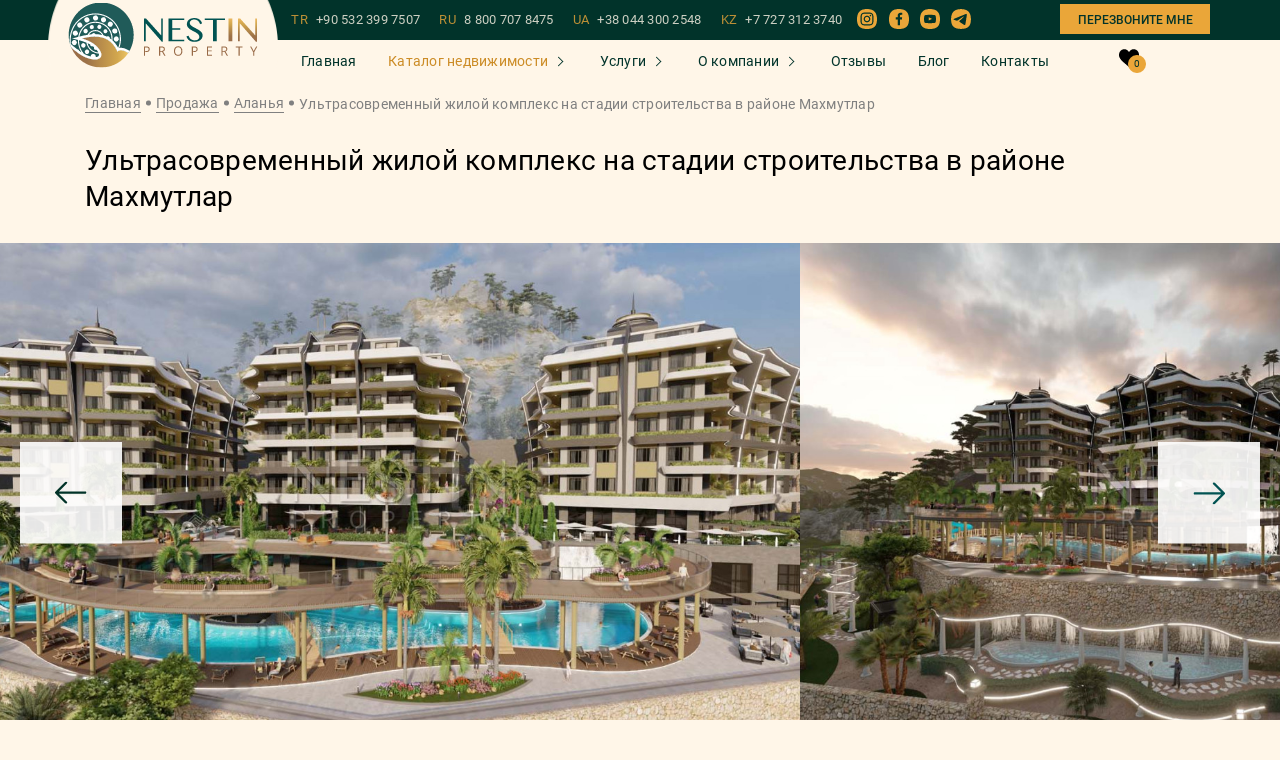

--- FILE ---
content_type: text/html; charset=UTF-8
request_url: https://nestin-property.ru/property/ultrasovremennyi-ziloi-kompleks-na-stadii-stroitelstva-v-raione-maxmutlar
body_size: 17516
content:
<!DOCTYPE html><html lang="ru"><head>
<link rel="dns-prefetch" href="//nestin-property.ru">
<link rel="dns-prefetch" href="//www.googletagmanager.com">
<link rel="dns-prefetch" href="//www.instagram.com">
<link rel="dns-prefetch" href="//www.facebook.com">
<link rel="dns-prefetch" href="//www.youtube.com">
<link rel="dns-prefetch" href="//t.me">
<link rel="dns-prefetch" href="//www.w3.org">
<link rel="dns-prefetch" href="//art-sites.org"><meta charset="UTF-8"/><meta name="viewport" content="width=device-width, initial-scale=1.0, maximum-scale=1.0, user-scalable=0"/><meta http-equiv="X-UA-Compatible" content="ie=edge"/><title>Меблированная Квартира, Пентхаус 0+1, 1+1, 2+1, 3+1 в Махмутлар Аланья от 46,2м² [ID: 9721]</title><meta name="description" content="Продается Квартира, Пентхаус площадью от 46,2м² в 5000 метрах от моря. Расстояние от центра - 2500м. Планировка 0+1, 1+1, 2+1, 3+1. По всем вопросам обращайтесь к нашим менеджерам. [ID: 9721]"/><meta name="format-detection" content="telephone=no"><meta name="zen-verification" content="kQqk1Gv9KokjGTY2DU68vkagvJwKZrJTVJA0qssgW7kUn4zTTpbAyOx9mmxCrmlT"/><meta name='wmail-verification' content='883f875f82ce65149c6e802aacb6f5eb'/><meta name="google-site-verification" content="x_-hWIEUtrlk2Y2dRC1Z_Vt9661m9EyScd5HkX2vf_0"/><meta name="yandex-verification" content="8e4f472ba797ef7b"/><meta name="facebook-domain-verification" content="uzh9b9aeept1226m40b4hg4erlcfn1"/><link rel="alternate" hreflang="x-default" href="https://nestin-property.ru/property/ultrasovremennyi-ziloi-kompleks-na-stadii-stroitelstva-v-raione-maxmutlar"/><meta property="og:title" content="Ультрасовременный жилой комплекс на стадии строительства в районе Махмутлар" /><meta property="og:type" content="website" /><meta property="og:url" content="https://nestin-property.ru/property/ultrasovremennyi-ziloi-kompleks-na-stadii-stroitelstva-v-raione-maxmutlar" /><meta property="og:image" content="https://nestin-property.ru/storage/132046/799bad5a3b514f096e69bbc4a7896cd9.jpg" /><script src="/assets/js/jquery-3.4.1.min.js" defer></script><script src="/assets/js/fancybox.js" defer></script><script src="/assets-js/flickity.pkgd.min.js?id=f008f38402e0f28ae683ab8ef252a231" defer></script><script src="/assets-js/property.js?id=2a2e7ff17b2a4e5893e2f7d4dc661c08" defer></script><link rel="shortcut icon" type="image/x-icon" href="/favicon.ico"><link rel="canonical" href="https://nestin-property.ru/property/ultrasovremennyi-ziloi-kompleks-na-stadii-stroitelstva-v-raione-maxmutlar"><link rel="preload" href="/assets/fonts/Roboto-Bold.woff2" as="font" type="font/woff2" crossorigin=""><link rel="preload" href="/assets/fonts/Roboto-Medium.woff2" as="font" type="font/woff2" crossorigin=""><link rel="preload" href="/assets/fonts/Roboto-Regular.woff2" as="font" type="font/woff2" crossorigin=""><meta name="msapplication-TileColor" content="#00aba9"><meta name="theme-color" content="transparent"><link rel="stylesheet" href="/assets/mix/styles.min.css?id=5019368a4e5223bdb16348126874b51b"><style> .lazy-background { background-image: inherit; } </style><script> window.userIP = "18.227.46.17"; </script><script>(function (w, d, s, l, i) { w[l] = w[l] || []; w[l].push( {'gtm.start': new Date().getTime(), event: 'gtm.js'} ); var f = d.getElementsByTagName(s)[0], j = d.createElement(s), dl = l != 'dataLayer' ? '&l=' + l : ''; j.async = true; j.src = 'https://www.googletagmanager.com/gtm.js?id=' + i + dl; f.parentNode.insertBefore(j, f); })(window, document, 'script', 'dataLayer', 'GTM-57B5VHJ');</script><script async src="https://www.googletagmanager.com/gtag/js?id=AW-518052093" defer></script><script> window.dataLayer = window.dataLayer || []; function gtag() { dataLayer.push(arguments); } gtag('js', new Date()); gtag('config', 'AW-518052093'); gtag('event', 'view_item', { 'send_to': 'AW-518052093', 'value': 85000, 'items': [{ 'id': "5252", 'google_business_vertical': 'real_estate' }] }); </script><link rel="stylesheet" href="/assets/custom-css/jivo.css?id=d41d8cd98f00b204e9800998ecf8427e"></head><body><noscript><iframe src="https://www.googletagmanager.com/ns.html?id=GTM-57B5VHJ" height="0" width="0" style="display:none;visibility:hidden"></iframe></noscript><div class="modals__modal modal" id="popup-captcha"><div class="modal-bg"></div><div class="modal__wrapper"><div class="modal__block"><div class="modal__content"><div class="modal__text"><p class="size-24">Введите код с картинки</p></div><div class="modal__form"><form id="form-captcha" class="main-form captcha-form" autocomplete="off"><div class="captcha"><span></span><button type="button" class="reload" id="captcha-reload-btn"> &#x21bb; </button></div><div class="form__row"><div class="main-form__input-group"><div class="form-control"><label><input type="text" name="captcha" placeholder="Введите код"></label></div></div></div><div class="form__row"><button type="submit" class="btn button-send"><span> Подтвердить </span></button></div></form></div></div></div></div></div><div class="root "><div class="header-other "><div class="js-header-anim "><div class="container-fluid"><div class="row justify-content-between"><div class="col-auto col-logo"><div class="mobile-content__logo logo"><a href="https://nestin-property.ru" class="logo__link"><img class="site-logo__image" src="/assets/icons/logo_NESTIN.svg" alt="Logo"></a></div></div><div class="phone-dropdown"><div class="phone-dropdown__button"><img class="" src="/assets/icons/phone-call_2.svg" alt="phone call icon" width="20" height="20"></div><div class="mob-phone-list"><div class="mob-phone-list__content"><a class="main__phone-item" href="tel:+905323997507">TR<span>+90 532 399 7507</span></a><a class="main__phone-item" href="tel:88007078475">RU<span>8 800 707 8475</span></a><a class="main__phone-item" href="tel:+380443002548">UA<span>+38 044 300 2548</span></a><a class="main__phone-item" href="tel:+77273123740">KZ<span>+7 727 312 3740</span></a><div class="mobile__social"><div class="mobile__social-item"><a href="whatsapp://send?phone=+90 532 399 7507"><svg class="item-icon whats"><use xlink:href="/assets/sprite/symbol/sprite.svg#1"></use></svg></a></div><div class="mobile__social-item"><a href="viber://chat?number=905323997507"><svg class="item-icon viber"><use xlink:href="/assets/sprite/symbol/sprite.svg#2"></use></svg></a></div><div class="mobile__social-item"><a href="tg://resolve?domain=KristinaHamidova"><svg class="item-icon telegram"><use xlink:href="/assets/sprite/symbol/sprite.svg#3"></use></svg></a></div></div><div class="mobile-content__button"><a data-popup_id="m-backcall" class="main__backcall modal-trigger"> Перезвоните мне </a></div></div></div></div><div class="col-auto text-right"><button type="button" class="menu-toggle js-menu-toggle"></button></div></div></div></div><div class="mobile-content js-menu"><button type="button" class="menu-toggle is-closure js-close-menu" style="opacity: 1;"></button><div class="mobile-content__nav-col"><nav class="nav-mobile"><ul class="menu-mobile__list"><li class="menu-mobile__item"><a href="https://nestin-property.ru" class="menu-mobile__link "> Главная </a></li><li class="menu-mobile__item property"><a href="javascript:0;" class="menu-mobile__link active"> Каталог недвижимости </a><ul class="subformoblie submenu dropdown-menu"><li><a href="https://nestin-property.ru/sale">Все объекты</a></li><li class="property"><a class="menu-mobile__link active" href="javascript:0;"> Турция </a><ul class="subformoblie submenu dropdown-menu"><li><a href="https://nestin-property.ru/sale/turkey" class="link menu__item-link" title="">Все объекты </a></li><li><a href="https://nestin-property.ru/sale/turkey/alanya" class="link menu__item-link" title="">Аланья </a></li><li><a href="https://nestin-property.ru/sale/turkey/antalya" class="link menu__item-link" title="">Анталья </a></li><li><a href="https://nestin-property.ru/sale?country=turkey&amp;city=istanbul" class="link menu__item-link" title="">Стамбул </a></li><li><a href="https://nestin-property.ru/sale/turkey/mersin" class="link menu__item-link" title="">Мерсин </a></li><li><a href="https://nestin-property.ru/sale/turkey/bodrum" class="link menu__item-link" title="">Бодрум </a></li><li><a href="https://nestin-property.ru/sale/turkey/yalova" class="link menu__item-link" title="">Ялова </a></li><li><a href="https://nestin-property.ru/sale?country=turkey&amp;city=bursa" class="link menu__item-link" title="">Бурса </a></li></ul></li><li class="property"><a class="menu-mobile__link active" href="javascript:0;"> Азербайджан </a><ul class="subformoblie submenu dropdown-menu"><li><a href="https://nestin-property.ru/sale/azerbaijan" class="link menu__item-link" title="">Все объекты </a></li><li><a href="https://nestin-property.ru/sale/azerbaijan/baku" class="link menu__item-link" title="">Баку </a></li></ul></li><li class="property"><a class="menu-mobile__link active" href="javascript:0;"> Северный Кипр </a><ul class="subformoblie submenu dropdown-menu"><li><a href="https://nestin-property.ru/sale/northern-cyprus" class="link menu__item-link" title="">Все объекты </a></li><li><a href="https://nestin-property.ru/sale/northern-cyprus/iskele" class="link menu__item-link" title="">Искеле </a></li><li><a href="https://nestin-property.ru/sale/northern-cyprus/guzelyurt" class="link menu__item-link" title="">Гюзельюрт </a></li><li><a href="https://nestin-property.ru/sale/northern-cyprus/famagusta" class="link menu__item-link" title="">Фамагуста </a></li><li><a href="https://nestin-property.ru/sale/northern-cyprus/nicosia" class="link menu__item-link" title="">Никосия </a></li><li><a href="https://nestin-property.ru/sale/northern-cyprus/kyrenia" class="link menu__item-link" title="">Кирения </a></li></ul></li><li class="property"><a class="menu-mobile__link active" href="javascript:0;"> Оман </a><ul class="subformoblie submenu dropdown-menu"><li><a href="https://nestin-property.ru/sale?country=oman" class="link menu__item-link" title="">Все объекты </a></li><li><a href="https://nestin-property.ru/sale?country=oman&amp;city=salala" class="link menu__item-link" title="">Салага </a></li><li><a href="https://nestin-property.ru/sale?country=oman&amp;city=maskat" class="link menu__item-link" title="">Маскат </a></li></ul></li><li class=""><a class="" href="https://nestin-property.ru/sale?country=gruziya"> Грузия </a></li><li><a href="https://nestin-property.ru/buildings">Наше строительство</a></li></ul></li><li class="menu-mobile__item property"><a href="javascript:0;" class="menu-mobile__link "> Услуги </a><ul class="subformoblie submenu dropdown-menu"><li><a href="https://nestin-property.ru/services">Все услуги</a></li><li><a href="https://nestin-property.ru/service_single/procedura-pokupki-nedvizhimosti-v-turcii">Процедура покупки</a></li><li><a href="https://nestin-property.ru/service_single/pokupka-kvartiry-online">Покупка квартиры online</a></li><li><a href="https://nestin-property.ru/service_single/oznakomitelnyi-tur">Ознакомительный тур</a></li><li><a href="https://nestin-property.ru/service_single/grazhdanstvo-v-turcii-za-investicii">Гражданство в Турции</a></li><li><a href="https://nestin-property.ru/service_single/oformlenie-ipotechnogo-kredita">Оформление ипотечного кредита</a></li><li><a href="https://nestin-property.ru/service_single/oformlenie-vida-na-zhitelstvo">Оформление ВНЖ</a></li><li><a href="https://nestin-property.ru/service_single/oformlenie-prav-sobstvennosti-na-nedvizhimost-tapu">Оформление ТАПУ</a></li><li><a href="https://nestin-property.ru/service_single/oformlenie-schetchikov-na-elektrichestvo-i-vodu">Оформление счетчиков</a></li><li><a href="https://nestin-property.ru/service_single/oformlenie-iskana">Оформление Искана</a></li><li><a href="https://nestin-property.ru/service_single/posleprodazhnyi-servis">Послепродажный сервис</a></li></ul></li><li class="menu-mobile__item property"><a href="javascript:0;" class="menu-mobile__link "> О компании </a><ul class="subformoblie submenu dropdown-menu"><li><a href="https://nestin-property.ru/about">О нас</a></li><li><a href="https://nestin-property.ru/team">Наша команда</a></li><li><a href="https://nestin-property.ru/vacancies">Вакансии</a></li></ul></li><li class="menu-mobile__item"><a href="https://nestin-property.ru/reviews" class="menu-mobile__link "> Отзывы </a></li><li class="menu-mobile__item"><a href="https://nestin-property.ru/blog" class="menu-mobile__link "> Блог </a></li><li class="menu-mobile__item"><a href="https://nestin-property.ru/contacts" class="menu-mobile__link "> Контакты </a></li></ul><div class="header__to-favorites"><a href="https://nestin-property.ru/favorite" class="to-favorites"><img src="/assets/icons/like_white.svg" alt="like_white"><span class="to-favorites__count">0</span></a></div><div class="mobile-content__button"><a data-popup_id="m-backcall" class="main__backcall modal-trigger"> Перезвоните мне </a></div></nav><div class="menu-mobile__aside-col"><div class="mobile__social-block"><p>На связи 24/7</p><div class="mobile__social"><div class="mobile__social-item"><a href="whatsapp://send?phone=+90 532 399 7507"><svg class="item-icon whats"><use xlink:href="/assets/sprite/symbol/sprite.svg#1"></use></svg></a></div><div class="mobile__social-item"><a href="viber://chat?number=905323997507"><svg class="item-icon viber"><use xlink:href="/assets/sprite/symbol/sprite.svg#2"></use></svg></a></div><div class="mobile__social-item"><a href="tg://resolve?domain=KristinaHamidova"><svg class="item-icon telegram"><use xlink:href="/assets/sprite/symbol/sprite.svg#3"></use></svg></a></div></div></div><div class="main__phones"><a class="main__phone-item" href="tel:+905323997507">TR <span>+90 532 399 7507</span></a><a class="main__phone-item" href="tel:88007078475">RU <span>8 800 707 8475</span></a><a class="main__phone-item" href="tel:+380443002548">UA <span>+38 044 300 2548</span></a><a class="main__phone-item" href="tel:+77273123740">KZ <span>+7 727 312 3740</span></a></div><a class="link-certificates" href="https://nestin-property.ru/about#certificates"><span>Наши лицензии и сертификаты</span></a><div class="main__email"><a href="mailto:info@nestin-property.ru">info@nestin-property.ru</a></div><div class="main__social-bottom"><a href="https://www.instagram.com/nestinproperty/?igshid=8hedq1nij2y9" target="_blank"><div class="main__social-title"><span class="icon"><img src="/assets/icons/Instagram.svg" alt="instagram"></span></div></a><a href="https://www.facebook.com/NestinPropertyAlanya" target="_blank"><div class="main__social-title"><span class="icon"><img src="/assets/icons/fb.svg" alt="fb"></span></div></a><a href="https://www.youtube.com/channel/UCsSxRaPaojIdhaaY0CWxw4g?sub_confirmation=1" target="_blank"><div class="main__social-title"><span class="icon"><img src="/assets/icons/YouTube_2.svg" alt="youtube"></span></div></a><a href="https://t.me/+CDoFPrhmAjcwNzMy" target="_blank"><div class="main__social-title"><span class="icon"><img src="/assets/icons/telegram.svg" alt="telegram"></span></div></a></div></div></div></div><div id="header" class="header__scroll "><div class="header__scroll-content"><div class="header__scroll-top"><div class="container"><div class="header__scroll-top-block"><div class="header__logo"><a href="/"><div class="header__logo-bg"><img class="site-logo__image" src="/assets/icons/logo_NESTIN.svg" alt="Logo"></div></a></div><div class="header__scroll-right"><div class="main__phones"><a class="main__phone-item" href="tel:+905323997507">TR <span>+90 532 399 7507</span></a><a class="main__phone-item" href="tel:88007078475">RU <span>8 800 707 8475</span></a><a class="main__phone-item" href="tel:+380443002548">UA <span>+38 044 300 2548</span></a><a class="main__phone-item" href="tel:+77273123740">KZ <span>+7 727 312 3740</span></a></div><div class="main__social-bottom"><a href="https://www.instagram.com/nestinproperty/?igshid=8hedq1nij2y9" target="_blank"><div class="main__social-title"><span class="icon"><img src="/assets/icons/Instagram.svg" alt="instagram"></span></div></a><a href="https://www.facebook.com/NestinPropertyAlanya" target="_blank"><div class="main__social-title"><span class="icon"><img src="/assets/icons/fb.svg" alt="fb"></span></div></a><a href="https://www.youtube.com/channel/UCsSxRaPaojIdhaaY0CWxw4g?sub_confirmation=1" target="_blank"><div class="main__social-title"><span class="icon"><img src="/assets/icons/YouTube_2.svg" alt="youtube"></span></div></a><a href="https://t.me/+CDoFPrhmAjcwNzMy" target="_blank"><div class="main__social-title"><span class="icon"><img src="/assets/icons/telegram.svg" alt="telegram"></span></div></a></div><div class="mobile-content__button"><a data-popup_id="m-backcall" class="main__backcall modal-trigger"> Перезвоните мне </a></div></div></div></div></div><div class="header__content"><div class="container"><div class="header__content-all"><div class="header__nav"><nav class="header__nav-menu nav-menu"><ul class="nav-menu__list"><li class="nav-menu__item"><a href="https://nestin-property.ru" class="nav-menu__link ">Главная</a></li><li class="nav-menu__item"><a href="https://nestin-property.ru/sale" class="nav-menu__link property active">Каталог недвижимости</a><ul class="dropdown-menu"><li class="dropdown-menu__item dropdown-menu__list"><a href="https://nestin-property.ru/sale/turkey" class="link dropdown-menu__link some-list"> Турция </a><ul class="sub-menu__dropdown sub-menu"><li class="menu__item"><a href="https://nestin-property.ru/sale/turkey/alanya" class="link menu__item-link" title=""> Аланья </a></li><li class="menu__item"><a href="https://nestin-property.ru/sale/turkey/antalya" class="link menu__item-link" title=""> Анталья </a></li><li class="menu__item"><a href="https://nestin-property.ru/sale?country=turkey&amp;city=istanbul" class="link menu__item-link" title=""> Стамбул </a></li><li class="menu__item"><a href="https://nestin-property.ru/sale/turkey/mersin" class="link menu__item-link" title=""> Мерсин </a></li><li class="menu__item"><a href="https://nestin-property.ru/sale/turkey/bodrum" class="link menu__item-link" title=""> Бодрум </a></li><li class="menu__item"><a href="https://nestin-property.ru/sale/turkey/yalova" class="link menu__item-link" title=""> Ялова </a></li><li class="menu__item"><a href="https://nestin-property.ru/sale?country=turkey&amp;city=bursa" class="link menu__item-link" title=""> Бурса </a></li></ul></li><li class="dropdown-menu__item dropdown-menu__list"><a href="https://nestin-property.ru/sale/azerbaijan" class="link dropdown-menu__link some-list"> Азербайджан </a><ul class="sub-menu__dropdown sub-menu"><li class="menu__item"><a href="https://nestin-property.ru/sale/azerbaijan/baku" class="link menu__item-link" title=""> Баку </a></li></ul></li><li class="dropdown-menu__item dropdown-menu__list"><a href="https://nestin-property.ru/sale/northern-cyprus" class="link dropdown-menu__link some-list"> Северный Кипр </a><ul class="sub-menu__dropdown sub-menu"><li class="menu__item"><a href="https://nestin-property.ru/sale/northern-cyprus/iskele" class="link menu__item-link" title=""> Искеле </a></li><li class="menu__item"><a href="https://nestin-property.ru/sale/northern-cyprus/guzelyurt" class="link menu__item-link" title=""> Гюзельюрт </a></li><li class="menu__item"><a href="https://nestin-property.ru/sale/northern-cyprus/famagusta" class="link menu__item-link" title=""> Фамагуста </a></li><li class="menu__item"><a href="https://nestin-property.ru/sale/northern-cyprus/nicosia" class="link menu__item-link" title=""> Никосия </a></li><li class="menu__item"><a href="https://nestin-property.ru/sale/northern-cyprus/kyrenia" class="link menu__item-link" title=""> Кирения </a></li></ul></li><li class="dropdown-menu__item dropdown-menu__list"><a href="https://nestin-property.ru/sale?country=oman" class="link dropdown-menu__link some-list"> Оман </a><ul class="sub-menu__dropdown sub-menu"><li class="menu__item"><a href="https://nestin-property.ru/sale?country=oman&amp;city=salala" class="link menu__item-link" title=""> Салага </a></li><li class="menu__item"><a href="https://nestin-property.ru/sale?country=oman&amp;city=maskat" class="link menu__item-link" title=""> Маскат </a></li></ul></li><li class="dropdown-menu__item "><a href="https://nestin-property.ru/sale?country=gruziya" class="link dropdown-menu__link "> Грузия </a></li><li class="dropdown-menu__item"><a href="https://nestin-property.ru/buildings" class="link dropdown-menu__link" title="">Наше строительство</a></li></ul></li><li class="nav-menu__item"><a href="https://nestin-property.ru/services" class="nav-menu__link property ">Услуги</a><ul class="dropdown-menu fixed-services-menu"><li class="dropdown-menu__item"><a href="https://nestin-property.ru/service_single/procedura-pokupki-nedvizhimosti-v-turcii" class="link dropdown-menu__link" title="">Процедура покупки</a></li><li class="dropdown-menu__item"><a href="https://nestin-property.ru/service_single/pokupka-kvartiry-online" class="link dropdown-menu__link" title="">Покупка квартиры online</a></li><li class="dropdown-menu__item"><a href="https://nestin-property.ru/service_single/oznakomitelnyi-tur" class="link dropdown-menu__link" title="">Ознакомительный тур</a></li><li class="dropdown-menu__item"><a href="https://nestin-property.ru/service_single/grazhdanstvo-v-turcii-za-investicii" class="link dropdown-menu__link" title="">Гражданство в Турции</a></li><li class="dropdown-menu__item"><a href="https://nestin-property.ru/service_single/oformlenie-ipotechnogo-kredita" class="link dropdown-menu__link" title="">Оформление ипотечного кредита</a></li><li class="dropdown-menu__item"><a href="https://nestin-property.ru/service_single/oformlenie-vida-na-zhitelstvo" class="link dropdown-menu__link" title="">Оформление ВНЖ</a></li><li class="dropdown-menu__item"><a href="https://nestin-property.ru/service_single/oformlenie-prav-sobstvennosti-na-nedvizhimost-tapu" class="link dropdown-menu__link" title="">Оформление ТАПУ</a></li><li class="dropdown-menu__item"><a href="https://nestin-property.ru/service_single/oformlenie-schetchikov-na-elektrichestvo-i-vodu" class="link dropdown-menu__link" title="">Оформление счетчиков</a></li><li class="dropdown-menu__item"><a href="https://nestin-property.ru/service_single/oformlenie-iskana" class="link dropdown-menu__link" title="">Оформление Искана</a></li><li class="dropdown-menu__item"><a href="https://nestin-property.ru/service_single/posleprodazhnyi-servis" class="link dropdown-menu__link" title="">Послепродажный сервис</a></li></ul></li><li class="nav-menu__item"><div class="nav-menu__link property "> О компании</div><ul class="dropdown-menu"><li><a class="link dropdown-menu__link" href="https://nestin-property.ru/about">О нас</a></li><li><a class="link dropdown-menu__link" href="https://nestin-property.ru/team">Наша команда</a></li><li><a class="link dropdown-menu__link" href="https://nestin-property.ru/vacancies">Вакансии</a></li></ul></li><li class="nav-menu__item"><a href="https://nestin-property.ru/reviews" class="nav-menu__link ">Отзывы</a></li><li class="nav-menu__item"><a href="https://nestin-property.ru/blog" class="nav-menu__link ">Блог</a></li><li class="nav-menu__item"><a href="https://nestin-property.ru/contacts" class="nav-menu__link ">Контакты</a></li></ul></nav></div><div class="header__to-favorites"><a href="https://nestin-property.ru/favorite" class="to-favorites"><svg class="item-icon" version="1.1" id="Capa_1" xmlns="http://www.w3.org/2000/svg" xmlns:xlink="http://www.w3.org/1999/xlink" x="0px" y="0px" viewBox="0 0 517 455" style="enable-background:new 0 0 517 455;" xml:space="preserve"><style type="text/css"> .st0{fill:#000;}</style><path class="st0" d="M477.8,43.8C452,15.6,416.8,0,378.5,0c-43.3,0-80.8,20.7-108.4,59.8c-4.1,5.7-7.9,11.9-11.6,18.4c-3.6-6.5-7.5-12.7-11.6-18.4C219.3,20.7,181.8,0,138.5,0c-38.3,0-73.6,15.6-99.3,43.9C13.9,71.6,0,109,0,149c0,91.1,72.8,153,183,246.7c3.9,3.3,7.8,6.6,11.7,10c16.8,14.3,34.1,29.1,52.3,45c3.1,2.8,7.2,4.3,11.6,4.3c4.2,0,8.3-1.5,11.5-4.3c19.4-17,37.7-32.6,55.5-47.7l8.5-7.3C444.2,302,517,240.1,517,149C517,108.9,503.1,71.6,477.8,43.8z"/><path class="st0" d="M138.5,35c31.5,0,58.3,15,79.5,44.5c14.7,20.5,21.8,41.5,23.6,47.5c0,0.1,0.1,0.2,0.1,0.2c2.1,7.6,9,12.8,16.8,12.8c7.8,0,14.7-5.3,16.9-12.8l0,0c0-0.1,0-0.2,0.1-0.2c1.8-6,8.9-27,23.6-47.5C320.2,50,346.9,35,378.5,35c59,0,103.5,49,103.5,114c0,75-67.9,132.7-170.6,220l-3.5,3c-15.8,13.5-32.2,27.4-49.3,42.3c-17.1-14.9-33.5-28.8-49.3-42.3l-3.6-3C102.9,281.7,35,224,35,149C35,84,79.5,35,138.5,35z"/></svg><span class="to-favorites__count">0</span></a></div></div></div></div></div></div></div><main><div class="object-top"><div class="container"><div class="breadcrumbs"><nav class="breadcrumbs__nav"><ul class="breadcrumbs__list"><li class="breadcrumbs__item"><a href="https://nestin-property.ru" class="breadcrumbs__link" title="Главная">Главная</a></li><li class="breadcrumbs__item"><a href="https://nestin-property.ru/sale" class="breadcrumbs__link">Продажа</a></li><li class="breadcrumbs__item"><a href="https://nestin-property.ru/sale?city=alanya" class="breadcrumbs__link">Аланья</a></li><li class="breadcrumbs__item current"> Ультрасовременный жилой комплекс на стадии строительства в районе Махмутлар </li></ul></nav></div><div class="object-top__content"><h1 class="title">Ультрасовременный жилой комплекс на стадии строительства в районе Махмутлар</h1></div></div><div class="mobile-button-calculation"><a data-popup_id="calculation" class="btn btn-anim btn-border modal-trigger"> Узнать подробнее об объекте </a></div><div class="catalog__tab-content"><div class="catalog__tab-item"><div class="object-single__slider"><div class="object-single__counter"><p></p></div><div class="main-carousel"><div class="complex-single__slider-block"><div class="swiper swiper-container gallery-top object__left-photo-block"><div id="lightgallery" class="swiper-wrapper object__top-photo"><div class="swiper-slide"><a class="photo-list" data-src="https://nestin-property.ru/storage/132046/conversions/799bad5a3b514f096e69bbc4a7896cd9-thumb.jpg" data-image="https://nestin-property.ru/storage/132046/conversions/799bad5a3b514f096e69bbc4a7896cd9-thumb.jpg" ><div class="swiper-slide-container"><img fetchpriority="high" src="https://nestin-property.ru/storage/132046/conversions/799bad5a3b514f096e69bbc4a7896cd9-thumb.jpg" alt="Ультрасовременный жилой комплекс на стадии строительства в районе Махмутлар фото 1"></div></a></div><div class="swiper-slide"><a class="photo-list" data-src="https://nestin-property.ru/storage/132047/conversions/e3e6f22244e557f1758d397a98734145-thumb.jpg" data-image="https://nestin-property.ru/storage/132047/conversions/e3e6f22244e557f1758d397a98734145-thumb.jpg" ><div class="swiper-slide-container"><img loading="lazy" class="lazy-image" data-src="https://nestin-property.ru/storage/132047/conversions/e3e6f22244e557f1758d397a98734145-thumb.jpg" src="[data-uri]" alt="Ультрасовременный жилой комплекс на стадии строительства в районе Махмутлар фото 2"></div></a></div><div class="swiper-slide"><a class="photo-list" data-src="https://nestin-property.ru/storage/132048/conversions/f3ccdd27d2000e3f9255a7e3e2c48800-thumb.jpg" data-image="https://nestin-property.ru/storage/132048/conversions/f3ccdd27d2000e3f9255a7e3e2c48800-thumb.jpg" ><div class="swiper-slide-container"><img loading="lazy" class="lazy-image" data-src="https://nestin-property.ru/storage/132048/conversions/f3ccdd27d2000e3f9255a7e3e2c48800-thumb.jpg" src="[data-uri]" alt="Ультрасовременный жилой комплекс на стадии строительства в районе Махмутлар фото 3"></div></a></div><div class="swiper-slide"><a class="photo-list" data-src="https://nestin-property.ru/storage/132049/conversions/129e458698c4745a32d44582161b51d8-thumb.jpg" data-image="https://nestin-property.ru/storage/132049/conversions/129e458698c4745a32d44582161b51d8-thumb.jpg" ><div class="swiper-slide-container"><img loading="lazy" class="lazy-image" data-src="https://nestin-property.ru/storage/132049/conversions/129e458698c4745a32d44582161b51d8-thumb.jpg" src="[data-uri]" alt="Ультрасовременный жилой комплекс на стадии строительства в районе Махмутлар фото 4"></div></a></div><div class="swiper-slide"><a class="photo-list" data-src="https://nestin-property.ru/storage/132125/conversions/905b5bd9974b92eed2b7006d0d140b15-thumb.jpg" data-image="https://nestin-property.ru/storage/132125/conversions/905b5bd9974b92eed2b7006d0d140b15-thumb.jpg" ><div class="swiper-slide-container"><img loading="lazy" class="lazy-image" data-src="https://nestin-property.ru/storage/132125/conversions/905b5bd9974b92eed2b7006d0d140b15-thumb.jpg" src="[data-uri]" alt="Ультрасовременный жилой комплекс на стадии строительства в районе Махмутлар фото 5"></div></a></div><div class="swiper-slide"><a class="photo-list" data-src="https://nestin-property.ru/storage/132051/conversions/f0d0b070be593820651230120b0374be-thumb.jpg" data-image="https://nestin-property.ru/storage/132051/conversions/f0d0b070be593820651230120b0374be-thumb.jpg" ><div class="swiper-slide-container"><img loading="lazy" class="lazy-image" data-src="https://nestin-property.ru/storage/132051/conversions/f0d0b070be593820651230120b0374be-thumb.jpg" src="[data-uri]" alt="Ультрасовременный жилой комплекс на стадии строительства в районе Махмутлар фото 6"></div></a></div><div class="swiper-slide"><a class="photo-list" data-src="https://nestin-property.ru/storage/132052/conversions/edab7ba7e203cd7576d1200465194ea8-thumb.jpg" data-image="https://nestin-property.ru/storage/132052/conversions/edab7ba7e203cd7576d1200465194ea8-thumb.jpg" ><div class="swiper-slide-container"><img loading="lazy" class="lazy-image" data-src="https://nestin-property.ru/storage/132052/conversions/edab7ba7e203cd7576d1200465194ea8-thumb.jpg" src="[data-uri]" alt="Ультрасовременный жилой комплекс на стадии строительства в районе Махмутлар фото 7"></div></a></div><div class="swiper-slide"><a class="photo-list" data-src="https://nestin-property.ru/storage/132053/conversions/db3a17f7bcac837ecc1fe2bc630a5473-thumb.jpg" data-image="https://nestin-property.ru/storage/132053/conversions/db3a17f7bcac837ecc1fe2bc630a5473-thumb.jpg" ><div class="swiper-slide-container"><img loading="lazy" class="lazy-image" data-src="https://nestin-property.ru/storage/132053/conversions/db3a17f7bcac837ecc1fe2bc630a5473-thumb.jpg" src="[data-uri]" alt="Ультрасовременный жилой комплекс на стадии строительства в районе Махмутлар фото 8"></div></a></div><div class="swiper-slide"><a class="photo-list" data-src="https://nestin-property.ru/storage/132054/conversions/62bf1edb36141f114521ec4bb4175579-thumb.jpg" data-image="https://nestin-property.ru/storage/132054/conversions/62bf1edb36141f114521ec4bb4175579-thumb.jpg" ><div class="swiper-slide-container"><img loading="lazy" class="lazy-image" data-src="https://nestin-property.ru/storage/132054/conversions/62bf1edb36141f114521ec4bb4175579-thumb.jpg" src="[data-uri]" alt="Ультрасовременный жилой комплекс на стадии строительства в районе Махмутлар фото 9"></div></a></div><div class="swiper-slide"><a class="photo-list" data-src="https://nestin-property.ru/storage/132055/conversions/64b8299d1597b8a5c7b9cb9c88642f6c-thumb.jpg" data-image="https://nestin-property.ru/storage/132055/conversions/64b8299d1597b8a5c7b9cb9c88642f6c-thumb.jpg" ><div class="swiper-slide-container"><img loading="lazy" class="lazy-image" data-src="https://nestin-property.ru/storage/132055/conversions/64b8299d1597b8a5c7b9cb9c88642f6c-thumb.jpg" src="[data-uri]" alt="Ультрасовременный жилой комплекс на стадии строительства в районе Махмутлар фото 10"></div></a></div><div class="swiper-slide"><a class="photo-list" data-src="https://nestin-property.ru/storage/132056/conversions/8df7b73a7820f4aef47864f2a6c5fccf-thumb.jpg" data-image="https://nestin-property.ru/storage/132056/conversions/8df7b73a7820f4aef47864f2a6c5fccf-thumb.jpg" ><div class="swiper-slide-container"><img loading="lazy" class="lazy-image" data-src="https://nestin-property.ru/storage/132056/conversions/8df7b73a7820f4aef47864f2a6c5fccf-thumb.jpg" src="[data-uri]" alt="Ультрасовременный жилой комплекс на стадии строительства в районе Махмутлар фото 11"></div></a></div><div class="swiper-slide"><a class="photo-list" data-src="https://nestin-property.ru/storage/132057/conversions/9414a8f5b810972c3c9a0e2860c07532-thumb.jpg" data-image="https://nestin-property.ru/storage/132057/conversions/9414a8f5b810972c3c9a0e2860c07532-thumb.jpg" ><div class="swiper-slide-container"><img loading="lazy" class="lazy-image" data-src="https://nestin-property.ru/storage/132057/conversions/9414a8f5b810972c3c9a0e2860c07532-thumb.jpg" src="[data-uri]" alt="Ультрасовременный жилой комплекс на стадии строительства в районе Махмутлар фото 12"></div></a></div><div class="swiper-slide"><a class="photo-list" data-src="https://nestin-property.ru/storage/132058/conversions/d0096ec6c83575373e3a21d129ff8fef-thumb.jpg" data-image="https://nestin-property.ru/storage/132058/conversions/d0096ec6c83575373e3a21d129ff8fef-thumb.jpg" ><div class="swiper-slide-container"><img loading="lazy" class="lazy-image" data-src="https://nestin-property.ru/storage/132058/conversions/d0096ec6c83575373e3a21d129ff8fef-thumb.jpg" src="[data-uri]" alt="Ультрасовременный жилой комплекс на стадии строительства в районе Махмутлар фото 13"></div></a></div><div class="swiper-slide"><a class="photo-list" data-src="https://nestin-property.ru/storage/132059/conversions/fe5df232cafa4c4e0f1a0294418e5660-thumb.jpg" data-image="https://nestin-property.ru/storage/132059/conversions/fe5df232cafa4c4e0f1a0294418e5660-thumb.jpg" ><div class="swiper-slide-container"><img loading="lazy" class="lazy-image" data-src="https://nestin-property.ru/storage/132059/conversions/fe5df232cafa4c4e0f1a0294418e5660-thumb.jpg" src="[data-uri]" alt="Ультрасовременный жилой комплекс на стадии строительства в районе Махмутлар фото 14"></div></a></div><div class="swiper-slide"><a class="photo-list" data-src="https://nestin-property.ru/storage/132060/conversions/30e62fddc14c05988b44e7c02788e187-thumb.jpg" data-image="https://nestin-property.ru/storage/132060/conversions/30e62fddc14c05988b44e7c02788e187-thumb.jpg" ><div class="swiper-slide-container"><img loading="lazy" class="lazy-image" data-src="https://nestin-property.ru/storage/132060/conversions/30e62fddc14c05988b44e7c02788e187-thumb.jpg" src="[data-uri]" alt="Ультрасовременный жилой комплекс на стадии строительства в районе Махмутлар фото 15"></div></a></div><div class="swiper-slide"><a class="photo-list" data-src="https://nestin-property.ru/storage/132061/conversions/18e2999891374a475d0687ca9f989d83-thumb.jpg" data-image="https://nestin-property.ru/storage/132061/conversions/18e2999891374a475d0687ca9f989d83-thumb.jpg" ><div class="swiper-slide-container"><img loading="lazy" class="lazy-image" data-src="https://nestin-property.ru/storage/132061/conversions/18e2999891374a475d0687ca9f989d83-thumb.jpg" src="[data-uri]" alt="Ультрасовременный жилой комплекс на стадии строительства в районе Махмутлар фото 16"></div></a></div><div class="swiper-slide"><a class="photo-list" data-src="https://nestin-property.ru/storage/132062/conversions/ae566253288191ce5d879e51dae1d8c3-thumb.jpg" data-image="https://nestin-property.ru/storage/132062/conversions/ae566253288191ce5d879e51dae1d8c3-thumb.jpg" ><div class="swiper-slide-container"><img loading="lazy" class="lazy-image" data-src="https://nestin-property.ru/storage/132062/conversions/ae566253288191ce5d879e51dae1d8c3-thumb.jpg" src="[data-uri]" alt="Ультрасовременный жилой комплекс на стадии строительства в районе Махмутлар фото 17"></div></a></div><div class="swiper-slide"><a class="photo-list" data-src="https://nestin-property.ru/storage/132063/conversions/a269962fe1424e1ca3e68c328b9fed61-thumb.jpg" data-image="https://nestin-property.ru/storage/132063/conversions/a269962fe1424e1ca3e68c328b9fed61-thumb.jpg" ><div class="swiper-slide-container"><img loading="lazy" class="lazy-image" data-src="https://nestin-property.ru/storage/132063/conversions/a269962fe1424e1ca3e68c328b9fed61-thumb.jpg" src="[data-uri]" alt="Ультрасовременный жилой комплекс на стадии строительства в районе Махмутлар фото 18"></div></a></div><div class="swiper-slide"><a class="photo-list" data-src="https://nestin-property.ru/storage/132064/conversions/648b9906a614a4bb30c20591243c65ec-thumb.jpg" data-image="https://nestin-property.ru/storage/132064/conversions/648b9906a614a4bb30c20591243c65ec-thumb.jpg" ><div class="swiper-slide-container"><img loading="lazy" class="lazy-image" data-src="https://nestin-property.ru/storage/132064/conversions/648b9906a614a4bb30c20591243c65ec-thumb.jpg" src="[data-uri]" alt="Ультрасовременный жилой комплекс на стадии строительства в районе Махмутлар фото 19"></div></a></div><div class="swiper-slide"><a class="photo-list" data-src="https://nestin-property.ru/storage/132065/conversions/134ce63057f068a219a0df338fb0b723-thumb.jpg" data-image="https://nestin-property.ru/storage/132065/conversions/134ce63057f068a219a0df338fb0b723-thumb.jpg" ><div class="swiper-slide-container"><img loading="lazy" class="lazy-image" data-src="https://nestin-property.ru/storage/132065/conversions/134ce63057f068a219a0df338fb0b723-thumb.jpg" src="[data-uri]" alt="Ультрасовременный жилой комплекс на стадии строительства в районе Махмутлар фото 20"></div></a></div><div class="swiper-slide"><a class="photo-list" data-src="https://nestin-property.ru/storage/132066/conversions/853b031a43495200d111d6f5239398a3-thumb.jpg" data-image="https://nestin-property.ru/storage/132066/conversions/853b031a43495200d111d6f5239398a3-thumb.jpg" ><div class="swiper-slide-container"><img loading="lazy" class="lazy-image" data-src="https://nestin-property.ru/storage/132066/conversions/853b031a43495200d111d6f5239398a3-thumb.jpg" src="[data-uri]" alt="Ультрасовременный жилой комплекс на стадии строительства в районе Махмутлар фото 21"></div></a></div><div class="swiper-slide"><a class="photo-list" data-src="https://nestin-property.ru/storage/132067/conversions/cf5793938b321b67b3b667655b375703-thumb.jpg" data-image="https://nestin-property.ru/storage/132067/conversions/cf5793938b321b67b3b667655b375703-thumb.jpg" ><div class="swiper-slide-container"><img loading="lazy" class="lazy-image" data-src="https://nestin-property.ru/storage/132067/conversions/cf5793938b321b67b3b667655b375703-thumb.jpg" src="[data-uri]" alt="Ультрасовременный жилой комплекс на стадии строительства в районе Махмутлар фото 22"></div></a></div><div class="swiper-slide"><a class="photo-list" data-src="https://nestin-property.ru/storage/132068/conversions/b21f0bedce1dfeee7e158f1a8888beab-thumb.jpg" data-image="https://nestin-property.ru/storage/132068/conversions/b21f0bedce1dfeee7e158f1a8888beab-thumb.jpg" ><div class="swiper-slide-container"><img loading="lazy" class="lazy-image" data-src="https://nestin-property.ru/storage/132068/conversions/b21f0bedce1dfeee7e158f1a8888beab-thumb.jpg" src="[data-uri]" alt="Ультрасовременный жилой комплекс на стадии строительства в районе Махмутлар фото 23"></div></a></div><div class="swiper-slide"><a class="photo-list" data-src="https://nestin-property.ru/storage/132069/conversions/030d7e8e966169ab4c7f67c291c333f4-thumb.jpg" data-image="https://nestin-property.ru/storage/132069/conversions/030d7e8e966169ab4c7f67c291c333f4-thumb.jpg" ><div class="swiper-slide-container"><img loading="lazy" class="lazy-image" data-src="https://nestin-property.ru/storage/132069/conversions/030d7e8e966169ab4c7f67c291c333f4-thumb.jpg" src="[data-uri]" alt="Ультрасовременный жилой комплекс на стадии строительства в районе Махмутлар фото 24"></div></a></div><div class="swiper-slide"><a class="photo-list" data-src="https://nestin-property.ru/storage/132070/conversions/e89666feb714ab9c3946f28f00c5d8c4-thumb.jpg" data-image="https://nestin-property.ru/storage/132070/conversions/e89666feb714ab9c3946f28f00c5d8c4-thumb.jpg" ><div class="swiper-slide-container"><img loading="lazy" class="lazy-image" data-src="https://nestin-property.ru/storage/132070/conversions/e89666feb714ab9c3946f28f00c5d8c4-thumb.jpg" src="[data-uri]" alt="Ультрасовременный жилой комплекс на стадии строительства в районе Махмутлар фото 25"></div></a></div><div class="swiper-slide"><a class="photo-list" data-src="https://nestin-property.ru/storage/132071/conversions/e0e28452229af52e70f87dd03c3a30c2-thumb.jpg" data-image="https://nestin-property.ru/storage/132071/conversions/e0e28452229af52e70f87dd03c3a30c2-thumb.jpg" ><div class="swiper-slide-container"><img loading="lazy" class="lazy-image" data-src="https://nestin-property.ru/storage/132071/conversions/e0e28452229af52e70f87dd03c3a30c2-thumb.jpg" src="[data-uri]" alt="Ультрасовременный жилой комплекс на стадии строительства в районе Махмутлар фото 26"></div></a></div><div class="swiper-slide"><a class="photo-list" data-src="https://nestin-property.ru/storage/132072/conversions/85b6f89b41cae26786ac72365fff771b-thumb.jpg" data-image="https://nestin-property.ru/storage/132072/conversions/85b6f89b41cae26786ac72365fff771b-thumb.jpg" ><div class="swiper-slide-container"><img loading="lazy" class="lazy-image" data-src="https://nestin-property.ru/storage/132072/conversions/85b6f89b41cae26786ac72365fff771b-thumb.jpg" src="[data-uri]" alt="Ультрасовременный жилой комплекс на стадии строительства в районе Махмутлар фото 27"></div></a></div><div class="swiper-slide"><a class="photo-list" data-src="https://nestin-property.ru/storage/132073/conversions/ca538c343179bf0fbdfab6cd10469afd-thumb.jpg" data-image="https://nestin-property.ru/storage/132073/conversions/ca538c343179bf0fbdfab6cd10469afd-thumb.jpg" ><div class="swiper-slide-container"><img loading="lazy" class="lazy-image" data-src="https://nestin-property.ru/storage/132073/conversions/ca538c343179bf0fbdfab6cd10469afd-thumb.jpg" src="[data-uri]" alt="Ультрасовременный жилой комплекс на стадии строительства в районе Махмутлар фото 28"></div></a></div><div class="swiper-slide"><a class="photo-list" data-src="https://nestin-property.ru/storage/132074/conversions/eb935669c45405844c35aafbd5fe43d7-thumb.jpg" data-image="https://nestin-property.ru/storage/132074/conversions/eb935669c45405844c35aafbd5fe43d7-thumb.jpg" ><div class="swiper-slide-container"><img loading="lazy" class="lazy-image" data-src="https://nestin-property.ru/storage/132074/conversions/eb935669c45405844c35aafbd5fe43d7-thumb.jpg" src="[data-uri]" alt="Ультрасовременный жилой комплекс на стадии строительства в районе Махмутлар фото 29"></div></a></div><div class="swiper-slide"><a class="photo-list" data-src="https://nestin-property.ru/storage/132075/conversions/adaf0ad2e085c835a82b2f021fe236ae-thumb.jpg" data-image="https://nestin-property.ru/storage/132075/conversions/adaf0ad2e085c835a82b2f021fe236ae-thumb.jpg" ><div class="swiper-slide-container"><img loading="lazy" class="lazy-image" data-src="https://nestin-property.ru/storage/132075/conversions/adaf0ad2e085c835a82b2f021fe236ae-thumb.jpg" src="[data-uri]" alt="Ультрасовременный жилой комплекс на стадии строительства в районе Махмутлар фото 30"></div></a></div><div class="swiper-slide"><a class="photo-list" data-src="https://nestin-property.ru/storage/132076/conversions/d940221261f5096bc5e68045c192f8c9-thumb.jpg" data-image="https://nestin-property.ru/storage/132076/conversions/d940221261f5096bc5e68045c192f8c9-thumb.jpg" ><div class="swiper-slide-container"><img loading="lazy" class="lazy-image" data-src="https://nestin-property.ru/storage/132076/conversions/d940221261f5096bc5e68045c192f8c9-thumb.jpg" src="[data-uri]" alt="Ультрасовременный жилой комплекс на стадии строительства в районе Махмутлар фото 31"></div></a></div><div class="swiper-slide"><a class="photo-list" data-src="https://nestin-property.ru/storage/132077/conversions/a1a3ceb03df90a5403f146480e259e26-thumb.jpg" data-image="https://nestin-property.ru/storage/132077/conversions/a1a3ceb03df90a5403f146480e259e26-thumb.jpg" ><div class="swiper-slide-container"><img loading="lazy" class="lazy-image" data-src="https://nestin-property.ru/storage/132077/conversions/a1a3ceb03df90a5403f146480e259e26-thumb.jpg" src="[data-uri]" alt="Ультрасовременный жилой комплекс на стадии строительства в районе Махмутлар фото 32"></div></a></div><div class="swiper-slide"><a class="photo-list" data-src="https://nestin-property.ru/storage/132078/conversions/0897a2689201feab3edaa2c245ed3a00-thumb.jpg" data-image="https://nestin-property.ru/storage/132078/conversions/0897a2689201feab3edaa2c245ed3a00-thumb.jpg" ><div class="swiper-slide-container"><img loading="lazy" class="lazy-image" data-src="https://nestin-property.ru/storage/132078/conversions/0897a2689201feab3edaa2c245ed3a00-thumb.jpg" src="[data-uri]" alt="Ультрасовременный жилой комплекс на стадии строительства в районе Махмутлар фото 33"></div></a></div><div class="swiper-slide"><a class="photo-list" data-src="https://nestin-property.ru/storage/132079/conversions/d883cb7b1616ef382645303d3274b1c5-thumb.jpg" data-image="https://nestin-property.ru/storage/132079/conversions/d883cb7b1616ef382645303d3274b1c5-thumb.jpg" ><div class="swiper-slide-container"><img loading="lazy" class="lazy-image" data-src="https://nestin-property.ru/storage/132079/conversions/d883cb7b1616ef382645303d3274b1c5-thumb.jpg" src="[data-uri]" alt="Ультрасовременный жилой комплекс на стадии строительства в районе Махмутлар фото 34"></div></a></div><div class="swiper-slide"><a class="photo-list" data-src="https://nestin-property.ru/storage/132080/conversions/fe9a2407cf9efb853617f8ceb29c5f9b-thumb.jpg" data-image="https://nestin-property.ru/storage/132080/conversions/fe9a2407cf9efb853617f8ceb29c5f9b-thumb.jpg" ><div class="swiper-slide-container"><img loading="lazy" class="lazy-image" data-src="https://nestin-property.ru/storage/132080/conversions/fe9a2407cf9efb853617f8ceb29c5f9b-thumb.jpg" src="[data-uri]" alt="Ультрасовременный жилой комплекс на стадии строительства в районе Махмутлар фото 35"></div></a></div><div class="swiper-slide"><a class="photo-list" data-src="https://nestin-property.ru/storage/132081/conversions/bb1146d2ce4b18b4051118ca5c1c1261-thumb.jpg" data-image="https://nestin-property.ru/storage/132081/conversions/bb1146d2ce4b18b4051118ca5c1c1261-thumb.jpg" ><div class="swiper-slide-container"><img loading="lazy" class="lazy-image" data-src="https://nestin-property.ru/storage/132081/conversions/bb1146d2ce4b18b4051118ca5c1c1261-thumb.jpg" src="[data-uri]" alt="Ультрасовременный жилой комплекс на стадии строительства в районе Махмутлар фото 36"></div></a></div><div class="swiper-slide"><a class="photo-list" data-src="https://nestin-property.ru/storage/132082/conversions/e66f06b51137217511f657cec1481262-thumb.jpg" data-image="https://nestin-property.ru/storage/132082/conversions/e66f06b51137217511f657cec1481262-thumb.jpg" ><div class="swiper-slide-container"><img loading="lazy" class="lazy-image" data-src="https://nestin-property.ru/storage/132082/conversions/e66f06b51137217511f657cec1481262-thumb.jpg" src="[data-uri]" alt="Ультрасовременный жилой комплекс на стадии строительства в районе Махмутлар фото 37"></div></a></div><div class="swiper-slide"><a class="photo-list" data-src="https://nestin-property.ru/storage/132083/conversions/a15a7db0442878037e610e7aba4a2180-thumb.jpg" data-image="https://nestin-property.ru/storage/132083/conversions/a15a7db0442878037e610e7aba4a2180-thumb.jpg" ><div class="swiper-slide-container"><img loading="lazy" class="lazy-image" data-src="https://nestin-property.ru/storage/132083/conversions/a15a7db0442878037e610e7aba4a2180-thumb.jpg" src="[data-uri]" alt="Ультрасовременный жилой комплекс на стадии строительства в районе Махмутлар фото 38"></div></a></div><div class="swiper-slide"><a class="photo-list" data-src="https://nestin-property.ru/storage/132084/conversions/d25c3153018fc362dd83d46add0881c8-thumb.jpg" data-image="https://nestin-property.ru/storage/132084/conversions/d25c3153018fc362dd83d46add0881c8-thumb.jpg" ><div class="swiper-slide-container"><img loading="lazy" class="lazy-image" data-src="https://nestin-property.ru/storage/132084/conversions/d25c3153018fc362dd83d46add0881c8-thumb.jpg" src="[data-uri]" alt="Ультрасовременный жилой комплекс на стадии строительства в районе Махмутлар фото 39"></div></a></div><div class="swiper-slide"><a class="photo-list" data-src="https://nestin-property.ru/storage/132085/conversions/cfdaeba10365750453d4a1b2b219871f-thumb.jpg" data-image="https://nestin-property.ru/storage/132085/conversions/cfdaeba10365750453d4a1b2b219871f-thumb.jpg" ><div class="swiper-slide-container"><img loading="lazy" class="lazy-image" data-src="https://nestin-property.ru/storage/132085/conversions/cfdaeba10365750453d4a1b2b219871f-thumb.jpg" src="[data-uri]" alt="Ультрасовременный жилой комплекс на стадии строительства в районе Махмутлар фото 40"></div></a></div></div><div class="complexes__navigation complexes__navigation-thumb"><div class="button complexes__button _prev"><svg xmlns="http://www.w3.org/2000/svg" width="32" height="23" viewBox="0 0 32 23" fill="none"><g clip-path="url(#clip0_11544_2218)"><path d="M10.2701 0.33C10.7101 -0.11 11.4101 -0.11 11.8601 0.33C12.2901 0.76 12.2901 1.47 11.8601 1.9L3.81006 9.95H30.3601C30.9801 9.95 31.4901 10.44 31.4901 11.06C31.4901 11.68 30.9801 12.19 30.3601 12.19H3.81006L11.8601 20.22C12.2901 20.66 12.2901 21.38 11.8601 21.81C11.4201 22.25 10.7201 22.25 10.2701 21.81L0.320059 11.86C-0.109941 11.43 -0.109941 10.72 0.320059 10.29L10.2701 0.33Z" fill="#013328"/></g><defs><clipPath id="clip0_11544_2218"><rect width="31.49" height="22.14" fill="white"/></clipPath></defs></svg></div><div class="button complexes__button _next"><svg xmlns="http://www.w3.org/2000/svg" width="32" height="23" viewBox="0 0 32 23" fill="none"><g clip-path="url(#clip0_11544_1031)"><path d="M21.7304 22.67C21.2904 23.11 20.5904 23.11 20.1404 22.67C19.7104 22.24 19.7104 21.53 20.1404 21.1L28.1904 13.05L1.64043 13.05C1.02043 13.05 0.510428 12.56 0.510428 11.94C0.510428 11.32 1.02043 10.81 1.64043 10.81L28.1904 10.81L20.1404 2.78C19.7104 2.34 19.7104 1.62 20.1404 1.19C20.5804 0.750001 21.2804 0.750001 21.7304 1.19L31.6804 11.14C32.1104 11.57 32.1104 12.28 31.6804 12.71L21.7304 22.67Z" fill="#015352"/></g><defs><clipPath id="clip0_11544_1031"><rect width="31.49" height="22.14" fill="white" transform="translate(32 23) rotate(180)"/></clipPath></defs></svg></div></div></div><div class="container container-gallery-thumbs"><div class="container-gallery__content"><div class="swiper gallery-thumbs swiper-container"><div class="swiper-wrapper"><div class="swiper-slide"><div class="swiper-slide-container"><img src="https://nestin-property.ru/storage/132046/conversions/799bad5a3b514f096e69bbc4a7896cd9-400.jpg" alt="Ультрасовременный жилой комплекс на стадии строительства в районе Махмутлар фото 1"></div></div><div class="swiper-slide"><div class="swiper-slide-container"><img src="https://nestin-property.ru/storage/132047/conversions/e3e6f22244e557f1758d397a98734145-400.jpg" alt="Ультрасовременный жилой комплекс на стадии строительства в районе Махмутлар фото 2"></div></div><div class="swiper-slide"><div class="swiper-slide-container"><img src="https://nestin-property.ru/storage/132048/conversions/f3ccdd27d2000e3f9255a7e3e2c48800-400.jpg" alt="Ультрасовременный жилой комплекс на стадии строительства в районе Махмутлар фото 3"></div></div><div class="swiper-slide"><div class="swiper-slide-container"><img src="https://nestin-property.ru/storage/132049/conversions/129e458698c4745a32d44582161b51d8-400.jpg" alt="Ультрасовременный жилой комплекс на стадии строительства в районе Махмутлар фото 4"></div></div><div class="swiper-slide"><div class="swiper-slide-container"><img src="https://nestin-property.ru/storage/132125/conversions/905b5bd9974b92eed2b7006d0d140b15-400.jpg" alt="Ультрасовременный жилой комплекс на стадии строительства в районе Махмутлар фото 5"></div></div><div class="swiper-slide"><div class="swiper-slide-container"><img src="https://nestin-property.ru/storage/132051/conversions/f0d0b070be593820651230120b0374be-400.jpg" alt="Ультрасовременный жилой комплекс на стадии строительства в районе Махмутлар фото 6"></div></div><div class="swiper-slide"><div class="swiper-slide-container"><img src="https://nestin-property.ru/storage/132052/conversions/edab7ba7e203cd7576d1200465194ea8-400.jpg" alt="Ультрасовременный жилой комплекс на стадии строительства в районе Махмутлар фото 7"></div></div><div class="swiper-slide"><div class="swiper-slide-container"><img src="https://nestin-property.ru/storage/132053/conversions/db3a17f7bcac837ecc1fe2bc630a5473-400.jpg" alt="Ультрасовременный жилой комплекс на стадии строительства в районе Махмутлар фото 8"></div></div><div class="swiper-slide"><div class="swiper-slide-container"><img src="https://nestin-property.ru/storage/132054/conversions/62bf1edb36141f114521ec4bb4175579-400.jpg" alt="Ультрасовременный жилой комплекс на стадии строительства в районе Махмутлар фото 9"></div></div><div class="swiper-slide"><div class="swiper-slide-container"><img src="https://nestin-property.ru/storage/132055/conversions/64b8299d1597b8a5c7b9cb9c88642f6c-400.jpg" alt="Ультрасовременный жилой комплекс на стадии строительства в районе Махмутлар фото 10"></div></div><div class="swiper-slide"><div class="swiper-slide-container"><img src="https://nestin-property.ru/storage/132056/conversions/8df7b73a7820f4aef47864f2a6c5fccf-400.jpg" alt="Ультрасовременный жилой комплекс на стадии строительства в районе Махмутлар фото 11"></div></div><div class="swiper-slide"><div class="swiper-slide-container"><img src="https://nestin-property.ru/storage/132057/conversions/9414a8f5b810972c3c9a0e2860c07532-400.jpg" alt="Ультрасовременный жилой комплекс на стадии строительства в районе Махмутлар фото 12"></div></div><div class="swiper-slide"><div class="swiper-slide-container"><img src="https://nestin-property.ru/storage/132058/conversions/d0096ec6c83575373e3a21d129ff8fef-400.jpg" alt="Ультрасовременный жилой комплекс на стадии строительства в районе Махмутлар фото 13"></div></div><div class="swiper-slide"><div class="swiper-slide-container"><img src="https://nestin-property.ru/storage/132059/conversions/fe5df232cafa4c4e0f1a0294418e5660-400.jpg" alt="Ультрасовременный жилой комплекс на стадии строительства в районе Махмутлар фото 14"></div></div><div class="swiper-slide"><div class="swiper-slide-container"><img src="https://nestin-property.ru/storage/132060/conversions/30e62fddc14c05988b44e7c02788e187-400.jpg" alt="Ультрасовременный жилой комплекс на стадии строительства в районе Махмутлар фото 15"></div></div><div class="swiper-slide"><div class="swiper-slide-container"><img src="https://nestin-property.ru/storage/132061/conversions/18e2999891374a475d0687ca9f989d83-400.jpg" alt="Ультрасовременный жилой комплекс на стадии строительства в районе Махмутлар фото 16"></div></div><div class="swiper-slide"><div class="swiper-slide-container"><img src="https://nestin-property.ru/storage/132062/conversions/ae566253288191ce5d879e51dae1d8c3-400.jpg" alt="Ультрасовременный жилой комплекс на стадии строительства в районе Махмутлар фото 17"></div></div><div class="swiper-slide"><div class="swiper-slide-container"><img src="https://nestin-property.ru/storage/132063/conversions/a269962fe1424e1ca3e68c328b9fed61-400.jpg" alt="Ультрасовременный жилой комплекс на стадии строительства в районе Махмутлар фото 18"></div></div><div class="swiper-slide"><div class="swiper-slide-container"><img src="https://nestin-property.ru/storage/132064/conversions/648b9906a614a4bb30c20591243c65ec-400.jpg" alt="Ультрасовременный жилой комплекс на стадии строительства в районе Махмутлар фото 19"></div></div><div class="swiper-slide"><div class="swiper-slide-container"><img src="https://nestin-property.ru/storage/132065/conversions/134ce63057f068a219a0df338fb0b723-400.jpg" alt="Ультрасовременный жилой комплекс на стадии строительства в районе Махмутлар фото 20"></div></div><div class="swiper-slide"><div class="swiper-slide-container"><img src="https://nestin-property.ru/storage/132066/conversions/853b031a43495200d111d6f5239398a3-400.jpg" alt="Ультрасовременный жилой комплекс на стадии строительства в районе Махмутлар фото 21"></div></div><div class="swiper-slide"><div class="swiper-slide-container"><img src="https://nestin-property.ru/storage/132067/conversions/cf5793938b321b67b3b667655b375703-400.jpg" alt="Ультрасовременный жилой комплекс на стадии строительства в районе Махмутлар фото 22"></div></div><div class="swiper-slide"><div class="swiper-slide-container"><img src="https://nestin-property.ru/storage/132068/conversions/b21f0bedce1dfeee7e158f1a8888beab-400.jpg" alt="Ультрасовременный жилой комплекс на стадии строительства в районе Махмутлар фото 23"></div></div><div class="swiper-slide"><div class="swiper-slide-container"><img src="https://nestin-property.ru/storage/132069/conversions/030d7e8e966169ab4c7f67c291c333f4-400.jpg" alt="Ультрасовременный жилой комплекс на стадии строительства в районе Махмутлар фото 24"></div></div><div class="swiper-slide"><div class="swiper-slide-container"><img src="https://nestin-property.ru/storage/132070/conversions/e89666feb714ab9c3946f28f00c5d8c4-400.jpg" alt="Ультрасовременный жилой комплекс на стадии строительства в районе Махмутлар фото 25"></div></div><div class="swiper-slide"><div class="swiper-slide-container"><img src="https://nestin-property.ru/storage/132071/conversions/e0e28452229af52e70f87dd03c3a30c2-400.jpg" alt="Ультрасовременный жилой комплекс на стадии строительства в районе Махмутлар фото 26"></div></div><div class="swiper-slide"><div class="swiper-slide-container"><img src="https://nestin-property.ru/storage/132072/conversions/85b6f89b41cae26786ac72365fff771b-400.jpg" alt="Ультрасовременный жилой комплекс на стадии строительства в районе Махмутлар фото 27"></div></div><div class="swiper-slide"><div class="swiper-slide-container"><img src="https://nestin-property.ru/storage/132073/conversions/ca538c343179bf0fbdfab6cd10469afd-400.jpg" alt="Ультрасовременный жилой комплекс на стадии строительства в районе Махмутлар фото 28"></div></div><div class="swiper-slide"><div class="swiper-slide-container"><img src="https://nestin-property.ru/storage/132074/conversions/eb935669c45405844c35aafbd5fe43d7-400.jpg" alt="Ультрасовременный жилой комплекс на стадии строительства в районе Махмутлар фото 29"></div></div><div class="swiper-slide"><div class="swiper-slide-container"><img src="https://nestin-property.ru/storage/132075/conversions/adaf0ad2e085c835a82b2f021fe236ae-400.jpg" alt="Ультрасовременный жилой комплекс на стадии строительства в районе Махмутлар фото 30"></div></div><div class="swiper-slide"><div class="swiper-slide-container"><img src="https://nestin-property.ru/storage/132076/conversions/d940221261f5096bc5e68045c192f8c9-400.jpg" alt="Ультрасовременный жилой комплекс на стадии строительства в районе Махмутлар фото 31"></div></div><div class="swiper-slide"><div class="swiper-slide-container"><img src="https://nestin-property.ru/storage/132077/conversions/a1a3ceb03df90a5403f146480e259e26-400.jpg" alt="Ультрасовременный жилой комплекс на стадии строительства в районе Махмутлар фото 32"></div></div><div class="swiper-slide"><div class="swiper-slide-container"><img src="https://nestin-property.ru/storage/132078/conversions/0897a2689201feab3edaa2c245ed3a00-400.jpg" alt="Ультрасовременный жилой комплекс на стадии строительства в районе Махмутлар фото 33"></div></div><div class="swiper-slide"><div class="swiper-slide-container"><img src="https://nestin-property.ru/storage/132079/conversions/d883cb7b1616ef382645303d3274b1c5-400.jpg" alt="Ультрасовременный жилой комплекс на стадии строительства в районе Махмутлар фото 34"></div></div><div class="swiper-slide"><div class="swiper-slide-container"><img src="https://nestin-property.ru/storage/132080/conversions/fe9a2407cf9efb853617f8ceb29c5f9b-400.jpg" alt="Ультрасовременный жилой комплекс на стадии строительства в районе Махмутлар фото 35"></div></div><div class="swiper-slide"><div class="swiper-slide-container"><img src="https://nestin-property.ru/storage/132081/conversions/bb1146d2ce4b18b4051118ca5c1c1261-400.jpg" alt="Ультрасовременный жилой комплекс на стадии строительства в районе Махмутлар фото 36"></div></div><div class="swiper-slide"><div class="swiper-slide-container"><img src="https://nestin-property.ru/storage/132082/conversions/e66f06b51137217511f657cec1481262-400.jpg" alt="Ультрасовременный жилой комплекс на стадии строительства в районе Махмутлар фото 37"></div></div><div class="swiper-slide"><div class="swiper-slide-container"><img src="https://nestin-property.ru/storage/132083/conversions/a15a7db0442878037e610e7aba4a2180-400.jpg" alt="Ультрасовременный жилой комплекс на стадии строительства в районе Махмутлар фото 38"></div></div><div class="swiper-slide"><div class="swiper-slide-container"><img src="https://nestin-property.ru/storage/132084/conversions/d25c3153018fc362dd83d46add0881c8-400.jpg" alt="Ультрасовременный жилой комплекс на стадии строительства в районе Махмутлар фото 39"></div></div><div class="swiper-slide"><div class="swiper-slide-container"><img src="https://nestin-property.ru/storage/132085/conversions/cfdaeba10365750453d4a1b2b219871f-400.jpg" alt="Ультрасовременный жилой комплекс на стадии строительства в районе Махмутлар фото 40"></div></div></div></div><div class="gallery-thumbs__count"><p></p></div></div></div></div></div></div></div></div></div><div class="object-information object"><div class="container"><div class="object-information__content"><div class="object-information__left"><div class="object__options"><div class="object-single__price-block"><div class="object-single__left-info object-single__not-persent"><div class="object-single__all-price"><div class="object-single__price more-price"><p class="title-price">Цена: </p><p class="summ"> от <span class="property_price_calc price_calc" data-base-price="85000" data-base-currency="eur"> 85 000 </span></p></div><div class="object-cart__currency"><div class="currency-dropdown"><button class="currency-dropdown__button">RUB</button><svg width="10" height="6" viewBox="0 0 10 6" fill="none" xmlns="http://www.w3.org/2000/svg"><path d="M7.22988 3.01047L8.30259 1.83921L9.36184 0.641607L9.42468 0.581727L9.34613 0.497895L9.24963 0.519452C9.09927 0.55538 8.96687 0.608074 8.82548 0.648793L8.42827 0.806877C8.16346 0.909871 7.9166 1.0464 7.67198 1.15897C7.19263 1.40914 6.72865 1.69154 6.28285 2.00448C5.84989 2.30949 5.43192 2.63807 5.0306 2.98891C5.00592 3.01047 4.98347 3.03442 4.95654 3.05598L4.8578 2.96496C4.4523 2.60494 4.02904 2.26833 3.58985 1.95658C3.14036 1.63755 2.67267 1.34877 2.18949 1.09191C1.93814 0.957775 1.68904 0.838015 1.41974 0.73023L1.01579 0.569751C0.872163 0.526637 0.737513 0.478733 0.587154 0.438015L0.490655 0.414062L0.412109 0.497895L0.468213 0.562565L1.54766 1.77694L2.64281 2.97454L4.8376 5.36975L4.95654 5.49909L5.07548 5.36975L7.22988 3.01047Z" fill="#3B84D9"/></svg><div class="currency-dropdown__list currency-select"><button class="currency-dropdown__item" data-key="eur"> EUR </button><button class="currency-dropdown__item" data-key="usd"> USD </button><button class="currency-dropdown__item" data-key="rub"> RUB </button></div></div></div></div></div><div class="object-single__right-info"><div class="object-single__id"><p>ID: <span>9721</span></p></div><div class="object-favorite"><div class="object-cart__favorite js-favorite-btn" data-id="9721"><img class="icon-star icon-no-active" src="/assets/icons/heart.svg" alt=""><img class="icon-star icon-active" src="/assets/icons/heart_active.svg" alt=""></div></div></div></div><div class="object__options-list"><div class="object__list-item"><p class="object__list-name">Расположение:</p><p class="object__list-desc"><a href="https://nestin-property.ru/sale/turkey">Турция</a>, <a href="https://nestin-property.ru/sale/turkey/alanya">Аланья</a>, <a href="https://nestin-property.ru/sale/turkey/alanya/mahmutlar">Махмутлар</a></p></div><div class="object__list-item"><p class="object__list-name">Этаж:</p><p class="object__list-desc">1-5</p></div><div class="object__list-item"><p class="object__list-name">Тип недвижимости:</p><p class="object__list-desc"><a href="https://nestin-property.ru/sale?types=flats">Квартира, </a><a href="https://nestin-property.ru/sale?types=penthouses">Пентхаус</a></p></div><div class="object__list-item"><p class="object__list-name">Мебель:</p><p class="object__list-desc">Есть</p></div><div class="object__list-item"><p class="object__list-name">Комнат:</p><p class="object__list-desc"> 0+1, 1+1, 2+1, 3+1 </p></div><div class="object__list-item"><p class="object__list-name">До центра:</p><p class="object__list-desc">2500 м</p></div><div class="object__list-item"><p class="object__list-name"> Площадь:</p><p class="object__list-desc"> от 46,2 м²</p></div><div class="object__list-item"><p class="object__list-name">До моря:</p><p class="object__list-desc">5000 м</p></div><div class="object__list-item"><p class="object__list-name">Год строительства:</p><p class="object__list-desc">2025</p></div><div class="object__list-item"><p class="object__list-name">До аэропорта:</p><p class="object__list-desc">30 км</p></div></div><div class="object__more-but"><a data-popup_id="calculation" class="btn btn-anim btn-border modal-trigger"> Узнать подробнее об объекте </a><div class="online-but"><a data-popup_id="online-wiew" class="btn btn-border modal-trigger"> Посмотреть объект online </a></div></div></div><div class="object-description"><h2 class="object-infrastructure__title">Описание</h2><div class="seo-blocks"><p>Представляем вашему вниманию новый уникальный проект на высоте 660 м над уровнем моря, среди скалистых ландшафтов и гор, расположенный в живописном поселке Гёзюкючуклю в 5.5 км от Махмутлара.</p><p>В новом жилом комплексе представлены квартиры разной планировки 0+1, 1+1, 2+1, 2+2, 3+1 дуплекс и квартиры LOFT. Предлагаются к продаже в чистовой отделке со встроенным кухонным гарнитуром и укомплектованной ванной комнатой.</p><p>Квартиры предлагаются в следующей планировке:</p><p>0+1 площадью от 46,2 м2, стоимостью от 85 000 евро<br />1+1 площадью от 56,1 м2, стоимостью от 110 000 евро<br />2+1 дуплекс площадью от 107 м2, стоимостью от 260 000 евро<br />2+2 дуплекс площадью от 196,9 м2, стоимостью от 410 000 евро<br />3+1 дуплекс площадью от 144,5 м2, стоимостью от 340 000 евро<br />LOFT площадью от 71 м2, стоимостью от 170 000 евро</p><p>Для удобства и развлечения жителей комплекса, на его территории расположены: фитнес-центр и спортивные игровые площадки, библиотека, конференц-зал, бильярд, настольный теннис, открытый бассейн с подогревом и баром, закрытый бассейн и джакузи, площадка для барбекю, караоке-бар, многочисленные зеленые зоны и беседки для отдыха, супермаркет, кафе и ресторан, химчистка, закрытая и открытая парковки.</p><p>Для интересного и насыщенного семейного отдыха предусмотрены также детская площадка, детский бассейн с подогревом и водными горками, ледовый каток, а также канатный парк, кинотеатр и закрытая детская комната.</p><p>Помимо всего прочего &ndash; это уникальный оздоровительный комплекс, с собственными SPA-центром, витаминным баром, соляной и озоновой комнатами, смотровым, физиотерапевтическим и массажными кабинетами, а также салоном красоты и парикмахерской.</p><p>Начало строительства - март 2023г., окончание строительства 31.05.2025 г.</p><p>За более подробной информацией обращайтесь к нашим менеджерам.</p><p>Находясь на высоте 660 метров над уровнем моря, среди скалистых ландшафтов, вы откроете для себя все прелести отдыха высоко в горах, единение с природой и с самим собой, вдали от городского шума!</p><p>Гёзюкючуклю славится своими восхитительными видами на море и природу вокруг. Здесь вы почувствуете себя на вершине мира, поднимаясь по крутым склонам и вдыхая чистейший воздух Таврских гор.</p></div></div><div class="object-infrastructure"><h3 class="object-description__title">Инфраструктура объекта</h3><div class="object-infrastructure__list"><ul><li>открытый плавательный бассейн</li><li>зимний подогреваемый бассейн</li><li>хамам</li><li>сауна</li><li>фитнес зал</li><li>массажные кабинеты</li><li>детский закрытый клуб</li><li>детская открытая площадка</li></ul><ul><li>ресторан</li><li>бар у бассейна</li><li>кинотеатр</li><li>зеленый сад</li><li>беседка для барбекю</li><li>крытая парковка</li><li>открытая парковка</li></ul></div></div><div class="object-credit"><p class="object-infrastructure__title">Рассчитать кредит</p><div class="сalculation"><div class="сalculation__left"><div class="сalculation__photo"><img class="lazy-image" src="#" data-src="/assets/images/theme/object/credit.jpg" alt="credit"></div></div><div class="сalculation__right"><div class="сalculation__right-text"><p>Лицензированное агентство NESTIN PROPERTY предоставляет весь спектр услуг по продаже и аренде на рынке недвижимости в Турции. Ипотечное кредитование – один из популярных способов инвестирования в турецкую недвижимость среди иностранных граждан. Выверенный подход к каждому шагу определяет успех оформления ипотеки и её выгоды для покупателя.</p><p>Специалисты нашей компании готовы предоставить Вам профессиональную помощь в получении кредита на покупку жилья: консультации и выбор лучшего банка, сбор документов, полное сопровождение на всех этапах оформления ипотеки и сделки купли-продажи.</p></div><div class="сalculation-button"><a href="#calc_credit" class="btn btn-anim btn-border js-modal"> Получить расчет </a></div></div></div></div><div class="object-detailed"><div class="object-detailed__title lazy-background"><p class="title">Получить подробную информацию</p><p class="sub-title">Заполните форму и мы предоставим Вам всю необходимую информацию</p></div><form id="form-more-info" class="main-form form mail-form" action="https://nestin-property.ru/mail"><input type="text" name="country" required style="display: none"><input type="hidden" name="title" value="Получить подробную информацию"><div class="object-detailed__form-block"><div class="object-detailed__form-left"><div class="form__row"><div class="input-group"><input type="text" name="name" required><label><span>Ваше имя</span></label></div></div><div class="form__row"><div class="input-group"><input type="email" name="email" required><label><span>Ваш email</span></label></div></div><div class="form__row"><div class="input-group"><input class="input_number" type="number" name="phone" digits="true" required><label><span>Ваш телефон</span></label></div></div></div><div class="object-detailed__form-right"><p>Хочу получить:</p><label class="filter-show__item"> Инструкцию по покупке за криптовалюту <input type="checkbox" name="options[]" value="Инструкцию по покупке за криптовалюту"><span class="checkmark"></span></label><label class="filter-show__item"> Детальная информация о данном объекте с ценами <input type="checkbox" name="options[]" value="Детальная информация о данном объекте с ценами"><span class="checkmark"></span></label><label class="filter-show__item"> Последние предложения и объекты со скидками <input type="checkbox" name="options[]" value="Последние предложения и объекты со скидками"><span class="checkmark"></span></label><label class="filter-show__item"> Подробнее об этапах приобретения недвижимости <input type="checkbox" name="options[]" value="Подробнее об этапах приобретения недвижимости"><span class="checkmark"></span></label><label class="filter-show__item"> Онлайн просмотр объекта <input type="checkbox" name="options[]" value="Онлайн просмотр объекта"><span class="checkmark"></span></label><label class="filter-show__item"> Как заказать ознакомительный тур <input type="checkbox" name="options[]" value="Как заказать ознакомительный тур"><span class="checkmark"></span></label></div><div class="object-detailed__form-bottom"><div class="form__row"><div class="input-group"><textarea name="text" id="m-msg" placeholder="Пожалуйста, напишите вопросы, которые Вас интересуют"></textarea><label for="m-msg">Ваш вопрос</label></div></div></div><div class="object-detailed__button"><button class="btn btn-anim btn-border"> Получить детальную информацию </button><label class="popup-checkbox"> Получать новости на email <input type="checkbox" name="subscribe" value="true" checked><span class="checkmark"></span></label></div></div></form></div></div><div class="object-information__right"><div class="object-information__right-block"></div><div class="manager-blocks"><div class="slider-carousel"><div class="swiper-container"><div class="swiper-wrapper"><div class="swiper-slide"><div class="manager"><div class="manager-card"><div class="manager-card__top"><div class="manager-card__photo"><img class="lazy-image" src="#" data-src="https://nestin-property.ru/storage/121460/conversions/bf160fd03287ca02a53000d0e12ca2f1-thumb-340.jpg" alt="Кристина Хамидова"></div><div class="manager-card__info"><p class="manager-card__name"> Кристина Хамидова </p><p class="manager-card__position"> владелец компании </p></div></div><div class="manager-card__contact"><div class="manager-card__contact-phone"><a class="phone-number" href="tel:+905323997507">+90 532 399 7507</a><div class="main__social"><div class="main__social-item"><a href="whatsapp://send?phone=+905323997507"><svg class="item-icon whats"><use xlink:href="/assets/sprite/symbol/sprite.svg#whatsUp"></use></svg></a></div><div class="main__social-item"><a href="viber://chat?number=+905323997507"><svg class="item-icon viber"><use xlink:href="/assets/sprite/symbol/sprite.svg#viber"></use></svg></a></div><div class="main__social-item"><a href="tg://resolve?domain=NestinProperty"><svg class="item-icon telegram"><use xlink:href="/assets/sprite/symbol/sprite.svg#telegram"></use></svg></a></div></div></div><div class="manager-card__contact-item"><svg class="icon"><use xlink:href="/assets/sprite/symbol/sprite.svg#Mail"></use></svg><a class="manager-card__link" href="mailto:info@nestin-property.ru">info@nestin-property.ru</a></div><div class="manager-card__contact-item"><svg class="icon"><use xlink:href="/assets/sprite/symbol/sprite.svg#leangvich"></use></svg><p>русский, английский, турецкий</p></div></div></div></div></div><div class="swiper-slide"><div class="manager"><div class="manager-card"><div class="manager-card__top"><div class="manager-card__photo"><img class="lazy-image" src="#" data-src="https://nestin-property.ru/storage/121188/conversions/2ea6594aee9ed04786c5139d1d3e82e3-thumb-340.jpg" alt="Марина Захаренко"></div><div class="manager-card__info"><p class="manager-card__name"> Марина Захаренко </p><p class="manager-card__position"> отдел продаж </p></div></div><div class="manager-card__contact"><div class="manager-card__contact-phone"><a class="phone-number" href="tel:+905324136608">+90 532 413 66 08</a><div class="main__social"><div class="main__social-item"><a href="whatsapp://send?phone=+905324136608"><svg class="item-icon whats"><use xlink:href="/assets/sprite/symbol/sprite.svg#whatsUp"></use></svg></a></div><div class="main__social-item"><a href="viber://chat?number=+905324136608"><svg class="item-icon viber"><use xlink:href="/assets/sprite/symbol/sprite.svg#viber"></use></svg></a></div><div class="main__social-item"><a href="tg://resolve?domain=NestinProperty"><svg class="item-icon telegram"><use xlink:href="/assets/sprite/symbol/sprite.svg#telegram"></use></svg></a></div></div></div><div class="manager-card__contact-item"><svg class="icon"><use xlink:href="/assets/sprite/symbol/sprite.svg#Mail"></use></svg><a class="manager-card__link" href="mailto:sale1@nestin-property.ru">sale1@nestin-property.ru</a></div><div class="manager-card__contact-item"><svg class="icon"><use xlink:href="/assets/sprite/symbol/sprite.svg#leangvich"></use></svg><p>русский</p></div></div></div></div></div></div><div class="swiper-pagination"></div></div></div><div class="cart-carousel__btn"><div class="cart-carousel__btn_prev"><svg class="icon-arrow"><use xlink:href="/assets/sprite/symbol/sprite.svg#left-arrow"></use></svg></div><div class="cart-carousel__btn_next"><svg class="icon-arrow"><use xlink:href="/assets/sprite/symbol/sprite.svg#right-arrow"></use></svg></div></div></div></div></div></div></div><div class="similar"><div class="container"><div class="similar__title"><p>Похожие объекты</p></div><div class="similar__objects"><div class="slider-carousel"><div class="swiper-container"><div class="swiper-wrapper"><div class="swiper-slide"><div class="object-cart object-cart-item"><div class="object-cart__die"><p style="background: #caa275;">НОВЫЙ ДОМ</p></div><div class="object-cart__photo"><a class="object-cart__link" href="https://nestin-property.ru/property/kvartira-11-v-raione-avsallar-v-novom-zilom-dome-3"><i></i><img src="https://nestin-property.ru/storage/196236/conversions/a32e4b0cafb566827d146324f522b1d7-400.jpg" loading="lazy" alt="Квартира 1+1 в районе Авсаллар в новом жилом доме фото 1"></a></div><div class="object-cart__description description"><div class="description__item"><img class="icon lazy-image" src="#" data-src="/assets/icons/pin.svg" alt="city"><p class="object-text"><span>Аланья</span><span>Махмутлар</span></p></div><div class="description__item"><p class="object-sub-title">ID:</p><p class="object-text">13286</p></div></div><a href="https://nestin-property.ru/property/kvartira-11-v-raione-avsallar-v-novom-zilom-dome-3" class="object-cart__title"> Квартира 1+1 в районе Авсаллар в новом жилом доме </a><div class="object-cart__blocks description"><div class="description__item"><img class="icon lazy-image" src="#" data-src="/assets/icons/house.svg" alt="layout"><p class="object-text"> 1+1 </p></div><div class="description__item"><img class="icon lazy-image" src="#" data-src="/assets/icons/floor-plan.svg" alt="area"><p class="object-text">65 м²</p></div></div><div class="object-cart__bottom"><div class="object-cart__price"><p class="price_calc" data-base-price="82500" data-base-currency="eur"> 82 500 </p><div class="object-cart__currency"><div class="currency-dropdown"><button class="currency-dropdown__button">RUB</button><svg width="10" height="6" viewBox="0 0 10 6" fill="none" xmlns="http://www.w3.org/2000/svg"><path d="M7.22988 3.01047L8.30259 1.83921L9.36184 0.641607L9.42468 0.581727L9.34613 0.497895L9.24963 0.519452C9.09927 0.55538 8.96687 0.608074 8.82548 0.648793L8.42827 0.806877C8.16346 0.909871 7.9166 1.0464 7.67198 1.15897C7.19263 1.40914 6.72865 1.69154 6.28285 2.00448C5.84989 2.30949 5.43192 2.63807 5.0306 2.98891C5.00592 3.01047 4.98347 3.03442 4.95654 3.05598L4.8578 2.96496C4.4523 2.60494 4.02904 2.26833 3.58985 1.95658C3.14036 1.63755 2.67267 1.34877 2.18949 1.09191C1.93814 0.957775 1.68904 0.838015 1.41974 0.73023L1.01579 0.569751C0.872163 0.526637 0.737513 0.478733 0.587154 0.438015L0.490655 0.414062L0.412109 0.497895L0.468213 0.562565L1.54766 1.77694L2.64281 2.97454L4.8376 5.36975L4.95654 5.49909L5.07548 5.36975L7.22988 3.01047Z" fill="#3B84D9"/></svg><div class="currency-dropdown__list currency-select"><button class="currency-dropdown__item" data-key="eur"> EUR </button><button class="currency-dropdown__item" data-key="usd"> USD </button><button class="currency-dropdown__item" data-key="rub"> RUB </button></div></div></div></div><div class="object-favorite"><button class="object-cart__favorite js-favorite-btn" data-id="13286"><img class="icon-star icon-no-active" src="/assets/icons/like.svg" alt=""><img class="icon-star icon-active" src="/assets/icons/like_2.svg" alt=""></button></div></div></div></div><div class="swiper-slide"><div class="object-cart object-cart-item"><div class="object-cart__die"><p style="background: #F44336;">ГОРЯЩАЯ ЦЕНА</p></div><div class="object-cart__photo"><a class="object-cart__link" href="https://nestin-property.ru/property/kvartiry-11-v-raione-maxmutlar-v-600-m-ot-sredizemnogo-morya"><i></i><img src="https://nestin-property.ru/storage/155904/conversions/ddc221ce7418c9e050911db432beac4c-400.jpg" loading="lazy" alt="Квартиры 1+1 в районе Махмутлар в 600 м от Средиземного моря фото 1"></a></div><div class="object-cart__description description"><div class="description__item"><img class="icon lazy-image" src="#" data-src="/assets/icons/pin.svg" alt="city"><p class="object-text"><span>Аланья</span><span>Махмутлар</span></p></div><div class="description__item"><p class="object-sub-title">ID:</p><p class="object-text">11103</p></div></div><a href="https://nestin-property.ru/property/kvartiry-11-v-raione-maxmutlar-v-600-m-ot-sredizemnogo-morya" class="object-cart__title"> Квартиры 1+1 в районе Махмутлар в 600 м от Средиземного моря </a><div class="object-cart__blocks description"><div class="description__item"><img class="icon lazy-image" src="#" data-src="/assets/icons/house.svg" alt="layout"><p class="object-text"> 1+1 </p></div><div class="description__item"><img class="icon lazy-image" src="#" data-src="/assets/icons/floor-plan.svg" alt="area"><p class="object-text">45 м²</p></div></div><div class="object-cart__bottom"><div class="object-cart__price"><p class="price_calc" data-base-price="88000" data-base-currency="eur"> 88 000 </p><div class="object-cart__currency"><div class="currency-dropdown"><button class="currency-dropdown__button">RUB</button><svg width="10" height="6" viewBox="0 0 10 6" fill="none" xmlns="http://www.w3.org/2000/svg"><path d="M7.22988 3.01047L8.30259 1.83921L9.36184 0.641607L9.42468 0.581727L9.34613 0.497895L9.24963 0.519452C9.09927 0.55538 8.96687 0.608074 8.82548 0.648793L8.42827 0.806877C8.16346 0.909871 7.9166 1.0464 7.67198 1.15897C7.19263 1.40914 6.72865 1.69154 6.28285 2.00448C5.84989 2.30949 5.43192 2.63807 5.0306 2.98891C5.00592 3.01047 4.98347 3.03442 4.95654 3.05598L4.8578 2.96496C4.4523 2.60494 4.02904 2.26833 3.58985 1.95658C3.14036 1.63755 2.67267 1.34877 2.18949 1.09191C1.93814 0.957775 1.68904 0.838015 1.41974 0.73023L1.01579 0.569751C0.872163 0.526637 0.737513 0.478733 0.587154 0.438015L0.490655 0.414062L0.412109 0.497895L0.468213 0.562565L1.54766 1.77694L2.64281 2.97454L4.8376 5.36975L4.95654 5.49909L5.07548 5.36975L7.22988 3.01047Z" fill="#3B84D9"/></svg><div class="currency-dropdown__list currency-select"><button class="currency-dropdown__item" data-key="eur"> EUR </button><button class="currency-dropdown__item" data-key="usd"> USD </button><button class="currency-dropdown__item" data-key="rub"> RUB </button></div></div></div></div><div class="object-favorite"><button class="object-cart__favorite js-favorite-btn" data-id="11103"><img class="icon-star icon-no-active" src="/assets/icons/like.svg" alt=""><img class="icon-star icon-active" src="/assets/icons/like_2.svg" alt=""></button></div></div></div></div><div class="swiper-slide"><div class="object-cart object-cart-item"><div class="object-cart__die"><p style="background: #E91E63;">НА СТАДИИ СТРОИТЕЛЬСТВА</p></div><div class="object-cart__photo"><a class="object-cart__link" href="https://nestin-property.ru/property/novyi-kompleks-na-etape-stroitelstva-v-raione-avsallar-v-16-km-ot-sredizemnogo-morya"><i></i><img src="https://nestin-property.ru/storage/147215/conversions/cf0321ece4efbee40b2278699488f9a9-400.jpg" loading="lazy" alt="Новый комплекс на этапе строительства, в районе Авсаллар, в 1,6 км от Средиземного моря фото 1"></a></div><div class="object-cart__description description"><div class="description__item"><img class="icon lazy-image" src="#" data-src="/assets/icons/pin.svg" alt="city"><p class="object-text"><span>Аланья</span><span>Махмутлар</span></p></div><div class="description__item"><p class="object-sub-title">ID:</p><p class="object-text">10463</p></div></div><a href="https://nestin-property.ru/property/novyi-kompleks-na-etape-stroitelstva-v-raione-avsallar-v-16-km-ot-sredizemnogo-morya" class="object-cart__title"> Новый комплекс на этапе строительства, в районе Авсаллар, в 1,6 км от Средиземного моря </a><div class="object-cart__blocks description"><div class="description__item"><img class="icon lazy-image" src="#" data-src="/assets/icons/house.svg" alt="layout"><p class="object-text"> 1+1, 2+1, 3+1 </p></div><div class="description__item"><img class="icon lazy-image" src="#" data-src="/assets/icons/floor-plan.svg" alt="area"><p class="object-text">60 м²</p></div></div><div class="object-cart__bottom"><div class="object-cart__price"><p class="price_calc" data-base-price="88900" data-base-currency="eur"> 88 900 </p><div class="object-cart__currency"><div class="currency-dropdown"><button class="currency-dropdown__button">RUB</button><svg width="10" height="6" viewBox="0 0 10 6" fill="none" xmlns="http://www.w3.org/2000/svg"><path d="M7.22988 3.01047L8.30259 1.83921L9.36184 0.641607L9.42468 0.581727L9.34613 0.497895L9.24963 0.519452C9.09927 0.55538 8.96687 0.608074 8.82548 0.648793L8.42827 0.806877C8.16346 0.909871 7.9166 1.0464 7.67198 1.15897C7.19263 1.40914 6.72865 1.69154 6.28285 2.00448C5.84989 2.30949 5.43192 2.63807 5.0306 2.98891C5.00592 3.01047 4.98347 3.03442 4.95654 3.05598L4.8578 2.96496C4.4523 2.60494 4.02904 2.26833 3.58985 1.95658C3.14036 1.63755 2.67267 1.34877 2.18949 1.09191C1.93814 0.957775 1.68904 0.838015 1.41974 0.73023L1.01579 0.569751C0.872163 0.526637 0.737513 0.478733 0.587154 0.438015L0.490655 0.414062L0.412109 0.497895L0.468213 0.562565L1.54766 1.77694L2.64281 2.97454L4.8376 5.36975L4.95654 5.49909L5.07548 5.36975L7.22988 3.01047Z" fill="#3B84D9"/></svg><div class="currency-dropdown__list currency-select"><button class="currency-dropdown__item" data-key="eur"> EUR </button><button class="currency-dropdown__item" data-key="usd"> USD </button><button class="currency-dropdown__item" data-key="rub"> RUB </button></div></div></div></div><div class="object-favorite"><button class="object-cart__favorite js-favorite-btn" data-id="10463"><img class="icon-star icon-no-active" src="/assets/icons/like.svg" alt=""><img class="icon-star icon-active" src="/assets/icons/like_2.svg" alt=""></button></div></div></div></div></div><div class="swiper-pagination"></div></div></div><div class="cart-carousel__btn"><div class="cart-carousel__btn_prev"><svg class="icon-arrow"><use xlink:href="/assets/sprite/symbol/sprite.svg#left-arrow"></use></svg></div><div class="cart-carousel__btn_next"><svg class="icon-arrow"><use xlink:href="/assets/sprite/symbol/sprite.svg#right-arrow"></use></svg></div></div></div></div></div></main><div class="modal m-backcall" id="online-wiew"><div class="modal-bg" data-close="wholesale"></div><div class="modal__wrapper"><div class="block-form"><div class="block-form__inner"><div class="block-form__header"><div class="block-form__title"> Заказать online просмотр</div><div class="block-form__description">Для получения подробной информации заполните форму и наш менеджер свяжется с Вами в ближайшее время </div></div><form id="form-online-wiew" class="main-form form mail-form" action="https://nestin-property.ru/mail" autocomplete="off"><input type="text" name="country" required style="display: none"><input type="hidden" name="title" value="Заказать консультацию"><div class="form__row"><div class="input-group"><input type="text" name="name" required><label><span>Ваше имя</span></label></div></div><div class="form__row"><div class="input-group"><input type="email" name="email" required><label><span>Ваш email</span></label></div></div><div class="form__row"><div class="input-group"><input class="input_number" type="number" name="phone" digits="true" required><label><span>Ваш телефон </span></label></div></div><div class="form__row"><div class="input-group"><textarea class="textarea_nuri" name="text" placeholder="Пожалуйста, напишите вопросы, которые Вас интересуют"></textarea><label>Ваш вопрос</label></div></div><button type="submit" class="button-modals">Отправить</button><label class="popup-checkbox"> Получать новости на email <input type="checkbox" name="subscribe" value="true" checked><span class="checkmark"></span></label></form></div></div><button class="button modal__close modal-close" aria-label="Close"><img src="/assets/icons/close2.svg" alt="close"></button></div></div><div class="modal m-backcall" id="consultation-citizenship-popup"><div class="modal-bg" data-close="wholesale"></div><div class="modal__wrapper"><div class="block-form"><div class="block-form__inner"><div class="block-form__header"><div class="block-form__title">Получить консультацию специалиста о гражданстве в Турции</div><div class="block-form__description">Для получения подробной информации заполните форму и наш менеджер свяжется с Вами в ближайшее время</div></div><form id="consultation-citizenship" class="main-form form mail-form" action="https://nestin-property.ru/mail" autocomplete="off"><input type="text" name="country" required style="display: none"><input type="hidden" name="title" value="Получить консультацию специалиста о гражданстве в Турции"><div class="form__row"><div class="input-group"><input type="text" name="name" required><label><span>Ваше имя</span></label></div></div><div class="form__row"><div class="input-group"><input type="email" name="email" required><label><span>Ваш email</span></label></div></div><div class="form__row"><div class="input-group"><input class="input_number" type="number" name="phone" digits="true" required><label><span>Ваш телефон </span></label></div></div><div class="form__row"><div class="input-group"><textarea class="textarea_nuri" name="text" placeholder="Пожалуйста, напишите вопросы, которые Вас интересуют"></textarea><label>Ваш вопрос</label></div></div><button type="submit" class="button-modals">Отправить</button><label class="popup-checkbox"> Получать новости на email <input type="checkbox" name="subscribe" value="true" checked><span class="checkmark"></span></label></form></div></div><button class="button modal__close modal-close" aria-label="Close"><img src="/assets/icons/close2.svg" alt="close"></button></div></div><div class="modal m-backcall" id="installment-popup"><div class="modal-bg" data-close="wholesale"></div><div class="modal__wrapper"><div class="block-form"><div class="block-form__inner"><div class="block-form__header"><div class="block-form__title">Получить рассрочку</div><div class="block-form__description">Для получения подробной информации заполните форму и наш менеджер свяжется с Вами в ближайшее время</div></div><form id="form-installment" class="main-form form mail-form" action="https://nestin-property.ru/mail" autocomplete="off"><input type="text" name="country" required style="display: none"><input type="hidden" name="title" value="Получить рассрочку"><div class="form__row"><div class="input-group"><input type="text" name="name" required><label><span>Ваше имя</span></label></div></div><div class="form__row"><div class="input-group"><input type="email" name="email" required><label><span>Ваш email</span></label></div></div><div class="form__row"><div class="input-group"><input class="input_number" type="number" name="phone" digits="true" required><label><span>Ваш телефон </span></label></div></div><div class="form__row"><div class="input-group"><textarea class="textarea_nuri" name="text" placeholder="Пожалуйста, напишите вопросы, которые Вас интересуют"></textarea><label>Ваш вопрос</label></div></div><button type="submit" class="button-modals">Отправить</button><label class="popup-checkbox"> Получать новости на email <input type="checkbox" name="subscribe" value="true" checked><span class="checkmark"></span></label></form></div></div><button class="button modal__close modal-close" aria-label="Close"><img src="/assets/icons/close2.svg" alt="close"></button></div></div><div class="modal m-backcall" id="calculation"><div class="modal-bg" data-close="wholesale"></div><div class="modal__wrapper"><div class="block-form"><div class="block-form__inner"><div class="block-form__header"><div class="block-form__title"> Получить подробную информацию</div><div class="block-form__description">Заполните форму и наш менеджер свяжется с Вами в ближайшее время </div></div><form id="form-calculation" class="main-form form mail-form" action="https://nestin-property.ru/mail" autocomplete="off"><input type="text" name="country" required style="display: none"><input type="hidden" name="title" value="Получить подробную информацию"><div class="form__row"><div class="input-group"><input type="text" name="name" required><label><span>Ваше имя</span></label></div></div><div class="form__row"><div class="input-group"><input type="text" name="email" required><label><span>Ваш email</span></label></div></div><div class="form__row"><div class="input-group"><input class="input_number" type="number" name="phone" digits="true" required><label><span>Ваш телефон </span></label></div></div><div class="form__row"><div class="input-group"><textarea class="textarea_nuri" name="text" placeholder="Пожалуйста, напишите вопросы, которые Вас интересуют"></textarea><label>Ваш вопрос</label></div></div><button type="submit" class="button-modals">Отправить</button><label class="popup-checkbox"> Получать новости на email <input type="checkbox" name="subscribe" value="true" checked><span class="checkmark"></span></label></form></div></div><button class="button modal__close modal-close" aria-label="Close"><img src="/assets/icons/close2.svg" alt="close"></button></div></div><div class="modal m-backcall" id="calc_credit"><div class="modal-bg" data-close="wholesale"></div><div class="modal__wrapper"><div class="block-form"><div class="block-form__inner"><div class="block-form__header"><div class="block-form__title"> Рассчитать кредит</div><div class="block-form__description">Заполните форму и наш менеджер свяжется с Вами в ближайшее время </div></div><form id="form-calc_credit" class="main-form form mail-form" action="https://nestin-property.ru/mail" autocomplete="off"><input type="text" name="country" required style="display: none"><input type="hidden" name="title" value="Рассчитать кредит"><div class="form__row"><div class="input-group"><input type="text" name="name" required><label for="m-name"><span>Ваше имя</span></label></div></div><div class="form__row"><div class="input-group"><input type="text" name="email" required><label for="m-name"><span>Ваш email</span></label></div></div><div class="form__row"><div class="input-group"><input class="input_number" type="number" name="phone" digits="true" required><label for="m-phone"><span>Ваш телефон </span></label></div></div><div class="form__row"><div class="input-group"><textarea class="textarea_nuri" name="text" placeholder="Пожалуйста, напишите вопросы, которые Вас интересуют"></textarea><label for="m-msg">Ваш вопрос</label></div></div><button type="submit" class="button-modals">Отправить</button><label class="popup-checkbox"> Получать новости на email <input type="checkbox" name="subscribe" value="true" checked><span class="checkmark"></span></label></form></div></div><button class="button modal__close modal-close" aria-label="Close"><img src="/assets/icons/close2.svg" alt="close"></button></div></div><div class="modal m-backcall" id="faq-consult-header"><div class="modal-bg" data-close="wholesale"></div><div class="modal__wrapper"><div class="block-form"><div class="block-form__inner"><div class="block-form__header"><div class="block-form__title">Задать вопрос</div><div class="block-form__description">Для получения подробной информации заполните форму и наш менеджер свяжется с Вами в ближайшее время</div></div><form id="form-faq-consult-header" class="main-form form mail-form" action="https://nestin-property.ru/mail" autocomplete="off"><input type="text" name="country" required style="display: none"><input type="hidden" name="title" value="Задать вопрос"><div class="form__row"><div class="input-group"><input type="text" name="name" required><label><span>Ваше имя</span></label></div></div><div class="form__row"><div class="input-group"><input type="email" name="email" required><label><span>Ваш email</span></label></div></div><div class="form__row"><div class="input-group"><input class="input_number" type="number" name="phone" digits="true" required><label><span>Ваш телефон</span></label></div></div><div class="form__row"><div class="input-group"><textarea class="textarea_nuri" name="text" placeholder="Пожалуйста, напишите вопросы, которые Вас интересуют"></textarea><label>Ваш вопрос</label></div></div><button type="submit" class="button-modals">Отправить</button><label class="popup-checkbox"> Получать новости на email <input type="checkbox" name="subscribe" value="true" checked><span class="checkmark"></span></label></form></div></div><button class="button modal__close modal-close" aria-label="Close"><img src="/assets/icons/close2.svg" alt=""></button></div></div><footer class="footer"><div class="subscribe-newsletter"><div class="container"><div class="subscribe-newsletter__content"><div class="subscribe-newsletter__title"><p>Экспертам есть чем с вами поделиться!</p><p>В наших письмах только проверенная и актуальная информация из мира недвижимости в Турции</p></div><form id="form-subscribe" class="main-form form subscribe-form" autocomplete="off"><input type="text" name="country" required style="display: none"><input type="hidden" name="title" value="Экспертам есть чем с вами поделиться!"><input type="hidden" name="subscribe" value="true"><div class="form__row form__row-picture"><img class="lazy-image" src="#" data-src="/assets/images/theme/vacancies/bird.svg"></div><div class="form__row"><div class="input-group"><input type="text" name="name" required><label><span>Ваше имя</span></label></div></div><div class="form__row"><div class="input-group"><input class="input_number" type="email" name="email" required><label><span>Ваш Email</span></label></div></div><button type="submit" class="button-modals">Отправить</button></form></div></div></div><div class="footer__bottom-content"><div class="container"><div class="footer__top"><nav class="footer__menu"><ul><li><a href="https://nestin-property.ru/"> Главная </a></li><li><a href="https://nestin-property.ru/sale"> Каталог недвижимости </a></li><li><a href="https://nestin-property.ru/services"> Услуги </a></li><li><a href="https://nestin-property.ru/about"> О нас </a></li><li><a href="https://nestin-property.ru/reviews"> Отзывы </a></li><li><a href="https://nestin-property.ru/blog"> Блог </a></li><li><a href="https://nestin-property.ru/contacts"> Контакты </a></li></ul></nav><div class="footer__phones"><div class="footer__social-block"><p>На связи 24/7</p><div class="footer__social"><div class="footer__social-item"><a href="whatsapp://send?phone=+90 532 399 7507"><svg class="item-icon whats"><use xlink:href="/assets/sprite/symbol/sprite.svg#1"></use></svg></a></div><div class="footer__social-item"><a href="viber://chat?number=905323997507"><svg class="item-icon viber"><use xlink:href="/assets/sprite/symbol/sprite.svg#2"></use></svg></a></a></div><div class="footer__social-item"><a href="tg://resolve?domain=KristinaHamidova"><svg class="item-icon telegram"><use xlink:href="/assets/sprite/symbol/sprite.svg#3"></use></svg></a></div></div></div><div class="footer__phones-block"><a class="footer__phone-item" href="tel:+905323997507">TR<span>+90 532 399 7507</span></a><a class="footer__phone-item" href="tel:88007078475">RU<span>8 800 707 8475</span></a><a class="footer__phone-item" href="tel:+380443002548">UA<span>+38 044 300 2548</span></a><a class="footer__phone-item" href="tel:+77273123740">KZ<span>+7 727 312 3740</span></a></div></div></div><div class="footer__bottom"><div class="footer__bottom-item"><div class="footer__email"><span><svg class="icon-arrow"><use xlink:href="/assets/sprite/symbol/sprite.svg#email"></use></svg></span><a href="mailto:info@nestin-property.ru"> info@nestin-property.ru</a></div><div class="footer__social-bottom"><a href="https://www.instagram.com/nestinproperty/?igshid=8hedq1nij2y9" target="_blank"><div class="footer__social-title"><span class="icon"><img class="lazy-image" src="#" data-src="/assets/icons/Instagram.svg" alt="instagram"></span></div></a><a href="https://www.facebook.com/NestinPropertyAlanya" target="_blank"><div class="footer__social-title"><span class="icon"><img class="lazy-image" src="#" data-src="/assets/icons/fb.svg" alt="fb"></span></div></a><a href="https://www.youtube.com/channel/UCsSxRaPaojIdhaaY0CWxw4g?sub_confirmation=1" target="_blank"><div class="footer__social-title"><span class="icon"><img class="lazy-image" src="#" data-src="/assets/icons/YouTube_2.svg" alt="youtube"></span></div></a><a href="https://t.me/+CDoFPrhmAjcwNzMy" target="_blank"><div class="footer__social-title"><span class="icon"><img class="lazy-image" src="#" data-src="/assets/icons/telegram.svg" alt="telegram"></span></div></a></div></div><div class="footer__bottom-item"><address class="footer__adress"><span><svg class="icon-arrow"><use xlink:href="/assets/sprite/symbol/sprite.svg#pin1"></use></svg></span><p>Saray mh. Yunus Emre Cd.No: 26/B Elite Marine Residence D Blok D34 Giriş Kat Alanya/Antalya</p></address></div></div><div class="footer__end"><div class="footer__logo lazy-background"><a href="/" class="footer__logo-link"><img class="lazy-image" src="#" data-src="/assets/icons/logo_NESTIN_footer.svg" alt=""></a><a class="footer__policy" href="https://nestin-property.ru/confidentiality">Политика конфиденциальности</a></div><div class="footer__year"><p>Copyright 2025. NESTIN PROPERTY</p></div><div class="art-sites"><div class="art-sites__text"><p><a href="https://art-sites.org/" target="_blank" class="art-sites__text-link" title="Разработка сайтов и seo продвижение" rel="nofollow">Разработка сайтов и seo продвижение</a></p><div class="art-sites__logo"><a href="https://art-sites.org/" class="art-sites__link" target="_blank" title="Разработка сайтов и seo продвижение" rel="nofollow"><img class="lazy-image" src="#" data-src="/assets/icons/logo_art.svg" alt=""></a></div></div></div></div></div></div></footer><div class="modal m-backcall" id="m-backcall-widget"><div class="modal-bg" data-close="wholesale"></div><div class="modal__wrapper"><div class="block-form"><div class="block-form__inner"><div class="block-form__header"><div class="block-form__title">Перезвоните мне</div><div class="block-form__description">Для получения подробной информации заполните форму и наш менеджер свяжется с Вами в ближайшее время </div></div><form id="form-backcall" class="main-form form mail-form-video-widget" action="https://nestin-property.ru/mail" autocomplete="off"><input type="text" name="country" required style="display: none"><input type="hidden" name="title" value="Перезвоните мне"><div class="form__row"><div class="input-group"><input type="text" name="name" required><label><span>Ваше имя</span></label></div></div><div class="form__row"><div class="input-group"><input class="input_number" type="number" name="phone" digits="true" required><label><span>Ваш телефон</span></label></div></div><div class="form__row"><div class="input-group"><textarea class="textarea_nuri" name="text" placeholder="Пожалуйста, напишите вопросы, которые Вас интересуют"></textarea><label>Ваш вопрос</label></div></div><button type="submit" class="button-modals">Отправить</button></form></div></div><button class="button modal__close modal-close" aria-label="Close"><img src="/assets/icons/close2.svg" alt="close"></button></div></div><div class="modal m-backcall" id="m-backcall"><div class="modal-bg" data-close="wholesale"></div><div class="modal__wrapper"><div class="block-form"><div class="block-form__inner"><div class="block-form__header"><div class="block-form__title">Перезвоните мне</div><div class="block-form__description">Для получения подробной информации заполните форму и наш менеджер свяжется с Вами в ближайшее время </div></div><form id="form-backcall" class="main-form form mail-form" action="https://nestin-property.ru/mail" autocomplete="off"><input type="text" name="country" required style="display: none"><input type="hidden" name="title" value="Перезвоните мне"><div class="form__row"><div class="input-group"><input type="text" name="name" required><label><span>Ваше имя</span></label></div></div><div class="form__row"><div class="input-group"><input class="input_number" type="number" name="phone" digits="true" required><label><span>Ваш телефон </span></label></div></div><div class="form__row"><div class="input-group"><textarea class="textarea_nuri" name="text" placeholder="Пожалуйста, напишите вопросы, которые Вас интересуют"></textarea><label>Ваш вопрос</label></div></div><button type="submit" class="button-modals">Отправить</button></form></div></div><button class="button modal__close modal-close" aria-label="Close"><img src="/assets/icons/close2.svg" alt="close"></button></div></div><div class="modal m-backcall" id="call-backcall"><div class="modal-bg" data-close="wholesale"></div><div class="modal__wrapper"><div class="block-form"><div class="block-form__inner"><div class="block-form__header"><div class="block-form__title">Связаться с нами</div><div class="block-form__description">Для получения подробной информации заполните форму и наш менеджер свяжется с Вами в ближайшее время </div></div><form id="form-call-backcall" class="main-form form mail-form" action="https://nestin-property.ru/mail" autocomplete="off"><input type="text" name="country" required style="display: none"><input type="hidden" name="title" value="Связаться с нами"><div class="form__row"><div class="input-group"><input type="text" name="name" required><label><span>Ваше имя</span></label></div></div><div class="form__row"><div class="input-group"><input type="email" name="email"><label><span>Ваш email</span></label></div></div><div class="form__row"><div class="input-group"><input class="input_number" type="number" name="phone" digits="true" required><label><span>Ваш телефон </span></label></div></div><div class="form__row"><div class="input-group"><textarea class="textarea_nuri" name="text" placeholder="Пожалуйста, напишите вопросы, которые Вас интересуют"></textarea><label>Ваш вопрос</label></div></div><button type="submit" class="button-modals">Отправить</button><label class="popup-checkbox"> Получать новости на email <input type="checkbox" name="subscribe" value="true" checked><span class="checkmark"></span></label></form></div></div><button class="button modal__close modal-close" aria-label="Close"><img src="/assets/icons/close2.svg" alt="close"></button></div></div><div class="modal modal-delay m-backcall" id="popup-best-offers" data-is-active="1" data-timeout="7"><div class="modal-bg" data-close="wholesale"></div><div class="modal__wrapper"><div class="block-form__picture"><img class="lazy-image" src="[data-uri]" data-src="/assets/images/theme/popup/popup-fon2.png" alt="popup-fon"></div><div class="block-form"><div class="block-form__wrapper"><div class="block-form__inner"><div class="block-form__header"><div class="block-form__title"> Получить индивидуальную подборку объектов </div><div class="block-form__description"><p>Мы подготовим для вас <strong><em> подборку лучших предложений </em></strong> от застройщиков Аланьи и Антальи по вашим персональным запросам</p></div><div class="block-form__description-bottom"> Оставьте ваши контактные данные и наш менеджер свяжется с вами для уточнения всех деталей </div></div><form id="call-best-offers" class="main-form form mail-form" action="https://nestin-property.ru/mail" autocomplete="off"><input type="text" name="country" required style="display: none"><input type="hidden" name="title" value="Получить индивидуальную подборку объектов"><div class="form__row"><div class="input-group"><input type="text" name="name" required><label><span>Ваше имя</span></label></div></div><div class="form__row"><div class="input-group"><input class="input_number" type="number" name="phone" digits="true" required><label><span>Телефон </span></label></div></div><button type="submit" class="button-modals">Отправить</button></form></div></div></div><button class="button modal__close modal-close" aria-label="Close"><picture><source media="(min-width: 768px)" srcset="/assets/icons/close2.svg" type="image/svg+xml"><source media="(max-width: 767px)" srcset="/assets/icons/close-home.svg" type="image/svg+xml"><img src="/assets/icons/close2.svg" alt="close"></picture></button></div></div><div class="modal modal-delay m-backcall" id="popup-subscribe" data-is-active="" data-timeout="15"><div class="modal-bg" data-close="wholesale"></div><div class="modal__wrapper"><div class="modal__block"><div class="block-form__picture"><img src="https://nestin-property.ru/storage/113801/conversions/b64f93253c01ac5ded609542c8d66126-370x370.jpg" alt="popup-subscribe-phone"></div><div class="block-form"><div class="block-form__wrapper"><div class="block-form__inner"><div class="block-form__header"><div class="block-form__title"> Экспертам есть чем с вами поделиться! </div><div class="block-form__description"> В наших письмах только проверенная и актуальная информация из мира недвижимости в Турции </div></div><form id="form-subscribe" class="main-form form subscribe-form" autocomplete="off"><input type="text" name="country" required style="display: none"><input type="hidden" name="title" value="Экспертам есть чем с вами поделиться!"><input type="hidden" name="subscribe" value="true"><div class="form__row"><div class="input-group"><input type="text" name="name" required><label><span>Ваше имя</span></label></div></div><div class="form__row"><div class="input-group"><input type="email" name="email" required><label><span>Ваш email</span></label></div></div><button type="submit" class="button-modals">Отправить</button></form></div></div></div><button class="button modal__close modal-close" aria-label="Close"><img src="/assets/icons/close2.svg" alt="close"></button></div></div></div><div class="modal answer" id="answer"><div class="modal-bg" data-close="wholesale"></div><div class="modal__wrapper"><div class="modal-wrapper"><div class="block-form"><div class="block-form__inner"><div class="block-form__header"><div class="block-form__title">Ваша заявка принята</div><div class="block-form__description">Наш менеджер свяжется с Вами в ближайшее время </div></div></div></div><button class="button modal__close modal-close" aria-label="Close"><img src="/assets/icons/close2.svg" alt="close"></button></div></div></div><div class="modal answer" id="thanks-subscribe"><div class="modal-bg" data-close="wholesale"></div><div class="modal__wrapper"><div class="modal-wrapper"><div class="block-form"><div class="block-form__inner"><div class="block-form__header"><div class="block-form__title">Ваша заявка на подписку принята</div></div></div></div><button class="button modal__close modal-close" aria-label="Close"><img src="/assets/icons/close2.svg" alt="close"></button></div></div></div><button class="scrolltop"><img class="lazy-image" src="#" fetchpriority="low" data-src="/assets/icons/Down.svg" alt=""></button><div class="video-widget" style="bottom:0; left:0;"><div class="video-widget__container"><video src="/assets/video/video-widget-pre.mp4" loop="" muted="true" autoplay="" type="video/mp4" playsinline="" preload="" controlslist="" disablepictureinpicture="" crossorigin="anonymous" class="video-widget-video widget-video-previews"></video><video data-loaded="0" data-lazyload-src="/assets/video/video-widget.mp4" src="" loop="" muted="double" autoplay="" type="video/mp4" playsinline="" preload="" controlslist="" disablepictureinpicture="" crossorigin="anonymous" class="video-widget-video widget-video-full none"></video><div class="video-widget__close"><img src="/assets/icons/close.svg" close=""></div><div class="video-widget__sound"><img src="/assets/icons/sound.svg" data-click=""></div><div class="video-widget__play"><img src="/assets/icons/play.svg" data-click=""></div><div class="video-widget__stop"><img src="/assets/icons/stop.svg" data-click=""></div><div class="video-widget__button modal-trigger" data-popup_id="m-backcall-widget" ><a>Перезвоните мне</a></div></div></div></div><template id="page-name" data-page="catalog"></template><template id="popup-settings" data-period="3"></template><template id="visit-id" data-id="2"></template><script> let is_mobile = 0</script><script src="/assets-js/all.js?id=9da6f0a903c9af74d207d8c8f088531e" defer></script><script src="/assets/js/vendor.js" defer></script><script src="/assets/js/intersectionObserver.js" defer></script><script src="/assets/js/components.js" defer></script><script src="/assets/js/allScripts.js" defer></script><script src="/assets/js/js.cookie.js" defer></script><script src="/assets/js/favorites.js" defer></script><script src="/assets/js/UtmCollector.js" defer></script><script src="/assets/js/jquery.validate.lang_ru.js" defer></script><script src="/assets/js/select2_ru.min.js" defer></script><script type="text/javascript"> { if (screen.width < 1023) { let script = document.createElement('script'); script.type = "text/javascript"; script.src = "/assets/mix/mobile.min.js"; document.body.appendChild(script); } }</script></body></html>

--- FILE ---
content_type: text/css
request_url: https://nestin-property.ru/assets/mix/styles.min.css?id=5019368a4e5223bdb16348126874b51b
body_size: 63949
content:
@charset 'UTF-8';[data-aos][data-aos][data-aos-duration="50"],body[data-aos-duration="50"] [data-aos]{transition-duration:50ms}[data-aos][data-aos][data-aos-delay="50"],body[data-aos-delay="50"] [data-aos]{transition-delay:0}[data-aos][data-aos][data-aos-delay="50"].aos-animate,body[data-aos-delay="50"] [data-aos].aos-animate{transition-delay:50ms}[data-aos][data-aos][data-aos-duration="100"],body[data-aos-duration="100"] [data-aos]{transition-duration:.1s}[data-aos][data-aos][data-aos-delay="100"],body[data-aos-delay="100"] [data-aos]{transition-delay:0}[data-aos][data-aos][data-aos-delay="100"].aos-animate,body[data-aos-delay="100"] [data-aos].aos-animate{transition-delay:.1s}[data-aos][data-aos][data-aos-duration="150"],body[data-aos-duration="150"] [data-aos]{transition-duration:.15s}[data-aos][data-aos][data-aos-delay="150"],body[data-aos-delay="150"] [data-aos]{transition-delay:0}[data-aos][data-aos][data-aos-delay="150"].aos-animate,body[data-aos-delay="150"] [data-aos].aos-animate{transition-delay:.15s}[data-aos][data-aos][data-aos-duration="200"],body[data-aos-duration="200"] [data-aos]{transition-duration:.2s}[data-aos][data-aos][data-aos-delay="200"],body[data-aos-delay="200"] [data-aos]{transition-delay:0}[data-aos][data-aos][data-aos-delay="200"].aos-animate,body[data-aos-delay="200"] [data-aos].aos-animate{transition-delay:.2s}[data-aos][data-aos][data-aos-duration="250"],body[data-aos-duration="250"] [data-aos]{transition-duration:.25s}[data-aos][data-aos][data-aos-delay="250"],body[data-aos-delay="250"] [data-aos]{transition-delay:0}[data-aos][data-aos][data-aos-delay="250"].aos-animate,body[data-aos-delay="250"] [data-aos].aos-animate{transition-delay:.25s}[data-aos][data-aos][data-aos-duration="300"],body[data-aos-duration="300"] [data-aos]{transition-duration:.3s}[data-aos][data-aos][data-aos-delay="300"],body[data-aos-delay="300"] [data-aos]{transition-delay:0}[data-aos][data-aos][data-aos-delay="300"].aos-animate,body[data-aos-delay="300"] [data-aos].aos-animate{transition-delay:.3s}[data-aos][data-aos][data-aos-duration="350"],body[data-aos-duration="350"] [data-aos]{transition-duration:.35s}[data-aos][data-aos][data-aos-delay="350"],body[data-aos-delay="350"] [data-aos]{transition-delay:0}[data-aos][data-aos][data-aos-delay="350"].aos-animate,body[data-aos-delay="350"] [data-aos].aos-animate{transition-delay:.35s}[data-aos][data-aos][data-aos-duration="400"],body[data-aos-duration="400"] [data-aos]{transition-duration:.4s}[data-aos][data-aos][data-aos-delay="400"],body[data-aos-delay="400"] [data-aos]{transition-delay:0}[data-aos][data-aos][data-aos-delay="400"].aos-animate,body[data-aos-delay="400"] [data-aos].aos-animate{transition-delay:.4s}[data-aos][data-aos][data-aos-duration="450"],body[data-aos-duration="450"] [data-aos]{transition-duration:.45s}[data-aos][data-aos][data-aos-delay="450"],body[data-aos-delay="450"] [data-aos]{transition-delay:0}[data-aos][data-aos][data-aos-delay="450"].aos-animate,body[data-aos-delay="450"] [data-aos].aos-animate{transition-delay:.45s}[data-aos][data-aos][data-aos-duration="500"],body[data-aos-duration="500"] [data-aos]{transition-duration:.5s}[data-aos][data-aos][data-aos-delay="500"],body[data-aos-delay="500"] [data-aos]{transition-delay:0}[data-aos][data-aos][data-aos-delay="500"].aos-animate,body[data-aos-delay="500"] [data-aos].aos-animate{transition-delay:.5s}[data-aos][data-aos][data-aos-duration="550"],body[data-aos-duration="550"] [data-aos]{transition-duration:.55s}[data-aos][data-aos][data-aos-delay="550"],body[data-aos-delay="550"] [data-aos]{transition-delay:0}[data-aos][data-aos][data-aos-delay="550"].aos-animate,body[data-aos-delay="550"] [data-aos].aos-animate{transition-delay:.55s}[data-aos][data-aos][data-aos-duration="600"],body[data-aos-duration="600"] [data-aos]{transition-duration:.6s}[data-aos][data-aos][data-aos-delay="600"],body[data-aos-delay="600"] [data-aos]{transition-delay:0}[data-aos][data-aos][data-aos-delay="600"].aos-animate,body[data-aos-delay="600"] [data-aos].aos-animate{transition-delay:.6s}[data-aos][data-aos][data-aos-duration="650"],body[data-aos-duration="650"] [data-aos]{transition-duration:.65s}[data-aos][data-aos][data-aos-delay="650"],body[data-aos-delay="650"] [data-aos]{transition-delay:0}[data-aos][data-aos][data-aos-delay="650"].aos-animate,body[data-aos-delay="650"] [data-aos].aos-animate{transition-delay:.65s}[data-aos][data-aos][data-aos-duration="700"],body[data-aos-duration="700"] [data-aos]{transition-duration:.7s}[data-aos][data-aos][data-aos-delay="700"],body[data-aos-delay="700"] [data-aos]{transition-delay:0}[data-aos][data-aos][data-aos-delay="700"].aos-animate,body[data-aos-delay="700"] [data-aos].aos-animate{transition-delay:.7s}[data-aos][data-aos][data-aos-duration="750"],body[data-aos-duration="750"] [data-aos]{transition-duration:.75s}[data-aos][data-aos][data-aos-delay="750"],body[data-aos-delay="750"] [data-aos]{transition-delay:0}[data-aos][data-aos][data-aos-delay="750"].aos-animate,body[data-aos-delay="750"] [data-aos].aos-animate{transition-delay:.75s}[data-aos][data-aos][data-aos-duration="800"],body[data-aos-duration="800"] [data-aos]{transition-duration:.8s}[data-aos][data-aos][data-aos-delay="800"],body[data-aos-delay="800"] [data-aos]{transition-delay:0}[data-aos][data-aos][data-aos-delay="800"].aos-animate,body[data-aos-delay="800"] [data-aos].aos-animate{transition-delay:.8s}[data-aos][data-aos][data-aos-duration="850"],body[data-aos-duration="850"] [data-aos]{transition-duration:.85s}[data-aos][data-aos][data-aos-delay="850"],body[data-aos-delay="850"] [data-aos]{transition-delay:0}[data-aos][data-aos][data-aos-delay="850"].aos-animate,body[data-aos-delay="850"] [data-aos].aos-animate{transition-delay:.85s}[data-aos][data-aos][data-aos-duration="900"],body[data-aos-duration="900"] [data-aos]{transition-duration:.9s}[data-aos][data-aos][data-aos-delay="900"],body[data-aos-delay="900"] [data-aos]{transition-delay:0}[data-aos][data-aos][data-aos-delay="900"].aos-animate,body[data-aos-delay="900"] [data-aos].aos-animate{transition-delay:.9s}[data-aos][data-aos][data-aos-duration="950"],body[data-aos-duration="950"] [data-aos]{transition-duration:.95s}[data-aos][data-aos][data-aos-delay="950"],body[data-aos-delay="950"] [data-aos]{transition-delay:0}[data-aos][data-aos][data-aos-delay="950"].aos-animate,body[data-aos-delay="950"] [data-aos].aos-animate{transition-delay:.95s}[data-aos][data-aos][data-aos-duration="1000"],body[data-aos-duration="1000"] [data-aos]{transition-duration:1s}[data-aos][data-aos][data-aos-delay="1000"],body[data-aos-delay="1000"] [data-aos]{transition-delay:0}[data-aos][data-aos][data-aos-delay="1000"].aos-animate,body[data-aos-delay="1000"] [data-aos].aos-animate{transition-delay:1s}[data-aos][data-aos][data-aos-duration="1050"],body[data-aos-duration="1050"] [data-aos]{transition-duration:1.05s}[data-aos][data-aos][data-aos-delay="1050"],body[data-aos-delay="1050"] [data-aos]{transition-delay:0}[data-aos][data-aos][data-aos-delay="1050"].aos-animate,body[data-aos-delay="1050"] [data-aos].aos-animate{transition-delay:1.05s}[data-aos][data-aos][data-aos-duration="1100"],body[data-aos-duration="1100"] [data-aos]{transition-duration:1.1s}[data-aos][data-aos][data-aos-delay="1100"],body[data-aos-delay="1100"] [data-aos]{transition-delay:0}[data-aos][data-aos][data-aos-delay="1100"].aos-animate,body[data-aos-delay="1100"] [data-aos].aos-animate{transition-delay:1.1s}[data-aos][data-aos][data-aos-duration="1150"],body[data-aos-duration="1150"] [data-aos]{transition-duration:1.15s}[data-aos][data-aos][data-aos-delay="1150"],body[data-aos-delay="1150"] [data-aos]{transition-delay:0}[data-aos][data-aos][data-aos-delay="1150"].aos-animate,body[data-aos-delay="1150"] [data-aos].aos-animate{transition-delay:1.15s}[data-aos][data-aos][data-aos-duration="1200"],body[data-aos-duration="1200"] [data-aos]{transition-duration:1.2s}[data-aos][data-aos][data-aos-delay="1200"],body[data-aos-delay="1200"] [data-aos]{transition-delay:0}[data-aos][data-aos][data-aos-delay="1200"].aos-animate,body[data-aos-delay="1200"] [data-aos].aos-animate{transition-delay:1.2s}[data-aos][data-aos][data-aos-duration="1250"],body[data-aos-duration="1250"] [data-aos]{transition-duration:1.25s}[data-aos][data-aos][data-aos-delay="1250"],body[data-aos-delay="1250"] [data-aos]{transition-delay:0}[data-aos][data-aos][data-aos-delay="1250"].aos-animate,body[data-aos-delay="1250"] [data-aos].aos-animate{transition-delay:1.25s}[data-aos][data-aos][data-aos-duration="1300"],body[data-aos-duration="1300"] [data-aos]{transition-duration:1.3s}[data-aos][data-aos][data-aos-delay="1300"],body[data-aos-delay="1300"] [data-aos]{transition-delay:0}[data-aos][data-aos][data-aos-delay="1300"].aos-animate,body[data-aos-delay="1300"] [data-aos].aos-animate{transition-delay:1.3s}[data-aos][data-aos][data-aos-duration="1350"],body[data-aos-duration="1350"] [data-aos]{transition-duration:1.35s}[data-aos][data-aos][data-aos-delay="1350"],body[data-aos-delay="1350"] [data-aos]{transition-delay:0}[data-aos][data-aos][data-aos-delay="1350"].aos-animate,body[data-aos-delay="1350"] [data-aos].aos-animate{transition-delay:1.35s}[data-aos][data-aos][data-aos-duration="1400"],body[data-aos-duration="1400"] [data-aos]{transition-duration:1.4s}[data-aos][data-aos][data-aos-delay="1400"],body[data-aos-delay="1400"] [data-aos]{transition-delay:0}[data-aos][data-aos][data-aos-delay="1400"].aos-animate,body[data-aos-delay="1400"] [data-aos].aos-animate{transition-delay:1.4s}[data-aos][data-aos][data-aos-duration="1450"],body[data-aos-duration="1450"] [data-aos]{transition-duration:1.45s}[data-aos][data-aos][data-aos-delay="1450"],body[data-aos-delay="1450"] [data-aos]{transition-delay:0}[data-aos][data-aos][data-aos-delay="1450"].aos-animate,body[data-aos-delay="1450"] [data-aos].aos-animate{transition-delay:1.45s}[data-aos][data-aos][data-aos-duration="1500"],body[data-aos-duration="1500"] [data-aos]{transition-duration:1.5s}[data-aos][data-aos][data-aos-delay="1500"],body[data-aos-delay="1500"] [data-aos]{transition-delay:0}[data-aos][data-aos][data-aos-delay="1500"].aos-animate,body[data-aos-delay="1500"] [data-aos].aos-animate{transition-delay:1.5s}[data-aos][data-aos][data-aos-duration="1550"],body[data-aos-duration="1550"] [data-aos]{transition-duration:1.55s}[data-aos][data-aos][data-aos-delay="1550"],body[data-aos-delay="1550"] [data-aos]{transition-delay:0}[data-aos][data-aos][data-aos-delay="1550"].aos-animate,body[data-aos-delay="1550"] [data-aos].aos-animate{transition-delay:1.55s}[data-aos][data-aos][data-aos-duration="1600"],body[data-aos-duration="1600"] [data-aos]{transition-duration:1.6s}[data-aos][data-aos][data-aos-delay="1600"],body[data-aos-delay="1600"] [data-aos]{transition-delay:0}[data-aos][data-aos][data-aos-delay="1600"].aos-animate,body[data-aos-delay="1600"] [data-aos].aos-animate{transition-delay:1.6s}[data-aos][data-aos][data-aos-duration="1650"],body[data-aos-duration="1650"] [data-aos]{transition-duration:1.65s}[data-aos][data-aos][data-aos-delay="1650"],body[data-aos-delay="1650"] [data-aos]{transition-delay:0}[data-aos][data-aos][data-aos-delay="1650"].aos-animate,body[data-aos-delay="1650"] [data-aos].aos-animate{transition-delay:1.65s}[data-aos][data-aos][data-aos-duration="1700"],body[data-aos-duration="1700"] [data-aos]{transition-duration:1.7s}[data-aos][data-aos][data-aos-delay="1700"],body[data-aos-delay="1700"] [data-aos]{transition-delay:0}[data-aos][data-aos][data-aos-delay="1700"].aos-animate,body[data-aos-delay="1700"] [data-aos].aos-animate{transition-delay:1.7s}[data-aos][data-aos][data-aos-duration="1750"],body[data-aos-duration="1750"] [data-aos]{transition-duration:1.75s}[data-aos][data-aos][data-aos-delay="1750"],body[data-aos-delay="1750"] [data-aos]{transition-delay:0}[data-aos][data-aos][data-aos-delay="1750"].aos-animate,body[data-aos-delay="1750"] [data-aos].aos-animate{transition-delay:1.75s}[data-aos][data-aos][data-aos-duration="1800"],body[data-aos-duration="1800"] [data-aos]{transition-duration:1.8s}[data-aos][data-aos][data-aos-delay="1800"],body[data-aos-delay="1800"] [data-aos]{transition-delay:0}[data-aos][data-aos][data-aos-delay="1800"].aos-animate,body[data-aos-delay="1800"] [data-aos].aos-animate{transition-delay:1.8s}[data-aos][data-aos][data-aos-duration="1850"],body[data-aos-duration="1850"] [data-aos]{transition-duration:1.85s}[data-aos][data-aos][data-aos-delay="1850"],body[data-aos-delay="1850"] [data-aos]{transition-delay:0}[data-aos][data-aos][data-aos-delay="1850"].aos-animate,body[data-aos-delay="1850"] [data-aos].aos-animate{transition-delay:1.85s}[data-aos][data-aos][data-aos-duration="1900"],body[data-aos-duration="1900"] [data-aos]{transition-duration:1.9s}[data-aos][data-aos][data-aos-delay="1900"],body[data-aos-delay="1900"] [data-aos]{transition-delay:0}[data-aos][data-aos][data-aos-delay="1900"].aos-animate,body[data-aos-delay="1900"] [data-aos].aos-animate{transition-delay:1.9s}[data-aos][data-aos][data-aos-duration="1950"],body[data-aos-duration="1950"] [data-aos]{transition-duration:1.95s}[data-aos][data-aos][data-aos-delay="1950"],body[data-aos-delay="1950"] [data-aos]{transition-delay:0}[data-aos][data-aos][data-aos-delay="1950"].aos-animate,body[data-aos-delay="1950"] [data-aos].aos-animate{transition-delay:1.95s}[data-aos][data-aos][data-aos-duration="2000"],body[data-aos-duration="2000"] [data-aos]{transition-duration:2s}[data-aos][data-aos][data-aos-delay="2000"],body[data-aos-delay="2000"] [data-aos]{transition-delay:0}[data-aos][data-aos][data-aos-delay="2000"].aos-animate,body[data-aos-delay="2000"] [data-aos].aos-animate{transition-delay:2s}[data-aos][data-aos][data-aos-duration="2050"],body[data-aos-duration="2050"] [data-aos]{transition-duration:2.05s}[data-aos][data-aos][data-aos-delay="2050"],body[data-aos-delay="2050"] [data-aos]{transition-delay:0}[data-aos][data-aos][data-aos-delay="2050"].aos-animate,body[data-aos-delay="2050"] [data-aos].aos-animate{transition-delay:2.05s}[data-aos][data-aos][data-aos-duration="2100"],body[data-aos-duration="2100"] [data-aos]{transition-duration:2.1s}[data-aos][data-aos][data-aos-delay="2100"],body[data-aos-delay="2100"] [data-aos]{transition-delay:0}[data-aos][data-aos][data-aos-delay="2100"].aos-animate,body[data-aos-delay="2100"] [data-aos].aos-animate{transition-delay:2.1s}[data-aos][data-aos][data-aos-duration="2150"],body[data-aos-duration="2150"] [data-aos]{transition-duration:2.15s}[data-aos][data-aos][data-aos-delay="2150"],body[data-aos-delay="2150"] [data-aos]{transition-delay:0}[data-aos][data-aos][data-aos-delay="2150"].aos-animate,body[data-aos-delay="2150"] [data-aos].aos-animate{transition-delay:2.15s}[data-aos][data-aos][data-aos-duration="2200"],body[data-aos-duration="2200"] [data-aos]{transition-duration:2.2s}[data-aos][data-aos][data-aos-delay="2200"],body[data-aos-delay="2200"] [data-aos]{transition-delay:0}[data-aos][data-aos][data-aos-delay="2200"].aos-animate,body[data-aos-delay="2200"] [data-aos].aos-animate{transition-delay:2.2s}[data-aos][data-aos][data-aos-duration="2250"],body[data-aos-duration="2250"] [data-aos]{transition-duration:2.25s}[data-aos][data-aos][data-aos-delay="2250"],body[data-aos-delay="2250"] [data-aos]{transition-delay:0}[data-aos][data-aos][data-aos-delay="2250"].aos-animate,body[data-aos-delay="2250"] [data-aos].aos-animate{transition-delay:2.25s}[data-aos][data-aos][data-aos-duration="2300"],body[data-aos-duration="2300"] [data-aos]{transition-duration:2.3s}[data-aos][data-aos][data-aos-delay="2300"],body[data-aos-delay="2300"] [data-aos]{transition-delay:0}[data-aos][data-aos][data-aos-delay="2300"].aos-animate,body[data-aos-delay="2300"] [data-aos].aos-animate{transition-delay:2.3s}[data-aos][data-aos][data-aos-duration="2350"],body[data-aos-duration="2350"] [data-aos]{transition-duration:2.35s}[data-aos][data-aos][data-aos-delay="2350"],body[data-aos-delay="2350"] [data-aos]{transition-delay:0}[data-aos][data-aos][data-aos-delay="2350"].aos-animate,body[data-aos-delay="2350"] [data-aos].aos-animate{transition-delay:2.35s}[data-aos][data-aos][data-aos-duration="2400"],body[data-aos-duration="2400"] [data-aos]{transition-duration:2.4s}[data-aos][data-aos][data-aos-delay="2400"],body[data-aos-delay="2400"] [data-aos]{transition-delay:0}[data-aos][data-aos][data-aos-delay="2400"].aos-animate,body[data-aos-delay="2400"] [data-aos].aos-animate{transition-delay:2.4s}[data-aos][data-aos][data-aos-duration="2450"],body[data-aos-duration="2450"] [data-aos]{transition-duration:2.45s}[data-aos][data-aos][data-aos-delay="2450"],body[data-aos-delay="2450"] [data-aos]{transition-delay:0}[data-aos][data-aos][data-aos-delay="2450"].aos-animate,body[data-aos-delay="2450"] [data-aos].aos-animate{transition-delay:2.45s}[data-aos][data-aos][data-aos-duration="2500"],body[data-aos-duration="2500"] [data-aos]{transition-duration:2.5s}[data-aos][data-aos][data-aos-delay="2500"],body[data-aos-delay="2500"] [data-aos]{transition-delay:0}[data-aos][data-aos][data-aos-delay="2500"].aos-animate,body[data-aos-delay="2500"] [data-aos].aos-animate{transition-delay:2.5s}[data-aos][data-aos][data-aos-duration="2550"],body[data-aos-duration="2550"] [data-aos]{transition-duration:2.55s}[data-aos][data-aos][data-aos-delay="2550"],body[data-aos-delay="2550"] [data-aos]{transition-delay:0}[data-aos][data-aos][data-aos-delay="2550"].aos-animate,body[data-aos-delay="2550"] [data-aos].aos-animate{transition-delay:2.55s}[data-aos][data-aos][data-aos-duration="2600"],body[data-aos-duration="2600"] [data-aos]{transition-duration:2.6s}[data-aos][data-aos][data-aos-delay="2600"],body[data-aos-delay="2600"] [data-aos]{transition-delay:0}[data-aos][data-aos][data-aos-delay="2600"].aos-animate,body[data-aos-delay="2600"] [data-aos].aos-animate{transition-delay:2.6s}[data-aos][data-aos][data-aos-duration="2650"],body[data-aos-duration="2650"] [data-aos]{transition-duration:2.65s}[data-aos][data-aos][data-aos-delay="2650"],body[data-aos-delay="2650"] [data-aos]{transition-delay:0}[data-aos][data-aos][data-aos-delay="2650"].aos-animate,body[data-aos-delay="2650"] [data-aos].aos-animate{transition-delay:2.65s}[data-aos][data-aos][data-aos-duration="2700"],body[data-aos-duration="2700"] [data-aos]{transition-duration:2.7s}[data-aos][data-aos][data-aos-delay="2700"],body[data-aos-delay="2700"] [data-aos]{transition-delay:0}[data-aos][data-aos][data-aos-delay="2700"].aos-animate,body[data-aos-delay="2700"] [data-aos].aos-animate{transition-delay:2.7s}[data-aos][data-aos][data-aos-duration="2750"],body[data-aos-duration="2750"] [data-aos]{transition-duration:2.75s}[data-aos][data-aos][data-aos-delay="2750"],body[data-aos-delay="2750"] [data-aos]{transition-delay:0}[data-aos][data-aos][data-aos-delay="2750"].aos-animate,body[data-aos-delay="2750"] [data-aos].aos-animate{transition-delay:2.75s}[data-aos][data-aos][data-aos-duration="2800"],body[data-aos-duration="2800"] [data-aos]{transition-duration:2.8s}[data-aos][data-aos][data-aos-delay="2800"],body[data-aos-delay="2800"] [data-aos]{transition-delay:0}[data-aos][data-aos][data-aos-delay="2800"].aos-animate,body[data-aos-delay="2800"] [data-aos].aos-animate{transition-delay:2.8s}[data-aos][data-aos][data-aos-duration="2850"],body[data-aos-duration="2850"] [data-aos]{transition-duration:2.85s}[data-aos][data-aos][data-aos-delay="2850"],body[data-aos-delay="2850"] [data-aos]{transition-delay:0}[data-aos][data-aos][data-aos-delay="2850"].aos-animate,body[data-aos-delay="2850"] [data-aos].aos-animate{transition-delay:2.85s}[data-aos][data-aos][data-aos-duration="2900"],body[data-aos-duration="2900"] [data-aos]{transition-duration:2.9s}[data-aos][data-aos][data-aos-delay="2900"],body[data-aos-delay="2900"] [data-aos]{transition-delay:0}[data-aos][data-aos][data-aos-delay="2900"].aos-animate,body[data-aos-delay="2900"] [data-aos].aos-animate{transition-delay:2.9s}[data-aos][data-aos][data-aos-duration="2950"],body[data-aos-duration="2950"] [data-aos]{transition-duration:2.95s}[data-aos][data-aos][data-aos-delay="2950"],body[data-aos-delay="2950"] [data-aos]{transition-delay:0}[data-aos][data-aos][data-aos-delay="2950"].aos-animate,body[data-aos-delay="2950"] [data-aos].aos-animate{transition-delay:2.95s}[data-aos][data-aos][data-aos-duration="3000"],body[data-aos-duration="3000"] [data-aos]{transition-duration:3s}[data-aos][data-aos][data-aos-delay="3000"],body[data-aos-delay="3000"] [data-aos]{transition-delay:0}[data-aos][data-aos][data-aos-delay="3000"].aos-animate,body[data-aos-delay="3000"] [data-aos].aos-animate{transition-delay:3s}[data-aos][data-aos][data-aos-easing=linear],body[data-aos-easing=linear] [data-aos]{transition-timing-function:cubic-bezier(.25,.25,.75,.75)}[data-aos][data-aos][data-aos-easing=ease],body[data-aos-easing=ease] [data-aos]{transition-timing-function:ease}[data-aos][data-aos][data-aos-easing=ease-in],body[data-aos-easing=ease-in] [data-aos]{transition-timing-function:ease-in}[data-aos][data-aos][data-aos-easing=ease-out],body[data-aos-easing=ease-out] [data-aos]{transition-timing-function:ease-out}[data-aos][data-aos][data-aos-easing=ease-in-out],body[data-aos-easing=ease-in-out] [data-aos]{transition-timing-function:ease-in-out}[data-aos][data-aos][data-aos-easing=ease-in-back],body[data-aos-easing=ease-in-back] [data-aos]{transition-timing-function:cubic-bezier(.6,-.28,.735,.045)}[data-aos][data-aos][data-aos-easing=ease-out-back],body[data-aos-easing=ease-out-back] [data-aos]{transition-timing-function:cubic-bezier(.175,.885,.32,1.275)}[data-aos][data-aos][data-aos-easing=ease-in-out-back],body[data-aos-easing=ease-in-out-back] [data-aos]{transition-timing-function:cubic-bezier(.68,-.55,.265,1.55)}[data-aos][data-aos][data-aos-easing=ease-in-sine],body[data-aos-easing=ease-in-sine] [data-aos]{transition-timing-function:cubic-bezier(.47,0,.745,.715)}[data-aos][data-aos][data-aos-easing=ease-out-sine],body[data-aos-easing=ease-out-sine] [data-aos]{transition-timing-function:cubic-bezier(.39,.575,.565,1)}[data-aos][data-aos][data-aos-easing=ease-in-out-sine],body[data-aos-easing=ease-in-out-sine] [data-aos]{transition-timing-function:cubic-bezier(.445,.05,.55,.95)}[data-aos][data-aos][data-aos-easing=ease-in-quad],body[data-aos-easing=ease-in-quad] [data-aos]{transition-timing-function:cubic-bezier(.55,.085,.68,.53)}[data-aos][data-aos][data-aos-easing=ease-out-quad],body[data-aos-easing=ease-out-quad] [data-aos]{transition-timing-function:cubic-bezier(.25,.46,.45,.94)}[data-aos][data-aos][data-aos-easing=ease-in-out-quad],body[data-aos-easing=ease-in-out-quad] [data-aos]{transition-timing-function:cubic-bezier(.455,.03,.515,.955)}[data-aos][data-aos][data-aos-easing=ease-in-cubic],body[data-aos-easing=ease-in-cubic] [data-aos]{transition-timing-function:cubic-bezier(.55,.085,.68,.53)}[data-aos][data-aos][data-aos-easing=ease-out-cubic],body[data-aos-easing=ease-out-cubic] [data-aos]{transition-timing-function:cubic-bezier(.25,.46,.45,.94)}[data-aos][data-aos][data-aos-easing=ease-in-out-cubic],body[data-aos-easing=ease-in-out-cubic] [data-aos]{transition-timing-function:cubic-bezier(.455,.03,.515,.955)}[data-aos][data-aos][data-aos-easing=ease-in-quart],body[data-aos-easing=ease-in-quart] [data-aos]{transition-timing-function:cubic-bezier(.55,.085,.68,.53)}[data-aos][data-aos][data-aos-easing=ease-out-quart],body[data-aos-easing=ease-out-quart] [data-aos]{transition-timing-function:cubic-bezier(.25,.46,.45,.94)}[data-aos][data-aos][data-aos-easing=ease-in-out-quart],body[data-aos-easing=ease-in-out-quart] [data-aos]{transition-timing-function:cubic-bezier(.455,.03,.515,.955)}[data-aos^=fade][data-aos^=fade]{opacity:0;transition-property:opacity,transform}[data-aos^=fade][data-aos^=fade].aos-animate{opacity:1;transform:translateZ(0)}[data-aos=fade-up]{transform:translate3d(0,100px,0)}[data-aos=fade-down]{transform:translate3d(0,-100px,0)}[data-aos=fade-right]{transform:translate3d(-100px,0,0)}[data-aos=fade-left]{transform:translate3d(100px,0,0)}[data-aos=fade-up-right]{transform:translate3d(-100px,100px,0)}[data-aos=fade-up-left]{transform:translate3d(100px,100px,0)}[data-aos=fade-down-right]{transform:translate3d(-100px,-100px,0)}[data-aos=fade-down-left]{transform:translate3d(100px,-100px,0)}[data-aos^=zoom][data-aos^=zoom]{opacity:0;transition-property:opacity,transform}[data-aos^=zoom][data-aos^=zoom].aos-animate{opacity:1;transform:translateZ(0) scale(1)}[data-aos=zoom-in]{transform:scale(.6)}[data-aos=zoom-in-up]{transform:translate3d(0,100px,0) scale(.6)}[data-aos=zoom-in-down]{transform:translate3d(0,-100px,0) scale(.6)}[data-aos=zoom-in-right]{transform:translate3d(-100px,0,0) scale(.6)}[data-aos=zoom-in-left]{transform:translate3d(100px,0,0) scale(.6)}[data-aos=zoom-out]{transform:scale(1.2)}[data-aos=zoom-out-up]{transform:translate3d(0,100px,0) scale(1.2)}[data-aos=zoom-out-down]{transform:translate3d(0,-100px,0) scale(1.2)}[data-aos=zoom-out-right]{transform:translate3d(-100px,0,0) scale(1.2)}[data-aos=zoom-out-left]{transform:translate3d(100px,0,0) scale(1.2)}[data-aos^=slide][data-aos^=slide]{transition-property:transform}[data-aos^=slide][data-aos^=slide].aos-animate{transform:translateZ(0)}[data-aos=slide-up]{transform:translate3d(0,100%,0)}[data-aos=slide-down]{transform:translate3d(0,-100%,0)}[data-aos=slide-right]{transform:translate3d(-100%,0,0)}[data-aos=slide-left]{transform:translate3d(100%,0,0)}[data-aos^=flip][data-aos^=flip]{backface-visibility:hidden;transition-property:transform}[data-aos=flip-left]{transform:perspective(2500px) rotateY(-100deg)}[data-aos=flip-left].aos-animate{transform:perspective(2500px) rotateY(0)}[data-aos=flip-right]{transform:perspective(2500px) rotateY(100deg)}[data-aos=flip-right].aos-animate{transform:perspective(2500px) rotateY(0)}[data-aos=flip-up]{transform:perspective(2500px) rotateX(-100deg)}[data-aos=flip-up].aos-animate{transform:perspective(2500px) rotateX(0)}[data-aos=flip-down]{transform:perspective(2500px) rotateX(100deg)}[data-aos=flip-down].aos-animate{transform:perspective(2500px) rotateX(0)}.hidden-search{display:none!important}.vsb-menu{cursor:pointer;z-index:1000;display:none;position:absolute;border:1px solid #b2b2b2;background-color:#fff;background-clip:padding-box;border:1px solid rgba(0,0,0,.15);box-shadow:0 6px 12px rgba(0,0,0,.175);border-radius:4px;font-size:11px}.vsb-js-search-zone{position:absolute;z-index:1001;width:80%;min-height:1.8em;padding:2px;background-color:#fff}.vsb-js-search-zone input{border:1px solid grey;margin-left:2px;width:96%;border-radius:4px;height:25px!important}.vsb-main{position:relative;display:inline-block;vertical-align:middle;text-align:left}.vsb-menu li{display:list-item;font-size:12px;background-color:#fff;min-height:1.4em;padding:.2em}.vsb-menu li:hover{background:linear-gradient(#f5f5f5,#e8e8e8)}.vsb-menu ul{user-select:none;list-style:none;white-space:nowrap;margin:0;margin-top:4px;padding-left:10px;padding-right:10px;padding-bottom:3px;color:#333;cursor:pointer;overflow-y:auto}li.disabled{cursor:not-allowed;opacity:.3;background-color:#999}.vsb-main button{min-width:220px!important;border-radius:0;width:100%;text-align:left;z-index:1}.vsb-main button.disabled{cursor:not-allowed;opacity:.65;pointer-events:none}.vsb-main .title{margin-right:6px;user-select:none}.vsb-main li:hover{background:linear-gradient(#f5f5f5,#e8e8e8)}.vsb-main ul{white-space:nowrap}.vsb-menu li{font-size:14px;background-color:#fff;min-height:1.4em;padding:.2em 2em .2em 1em}.vsb-menu li.grouped-option{font-weight:700;font-size:15px;padding-left:5px}.vsb-menu :not(.multi) li.active::before{content:"";display:inline-block;font-size:inherit;float:left;margin-left:-16px;transform:rotate(45deg);height:10px;width:5px;border-bottom:3px solid #000;border-right:3px solid #000;border-radius:2px}.vsb-menu .multi li{font-size:14px;background-color:#fff;min-height:1.4em;padding:.2em 2em .2em 26px}.vsb-menu .multi li.grouped-option{font-weight:700;font-size:15px;padding-left:5px}.vsb-menu .multi li:not(.grouped-option)::before{content:"";display:inline-block;font-size:inherit;float:left;font-weight:700;margin-left:-22px;margin-right:2px;border:1px solid;border-radius:3px;padding:7px;margin-top:0;color:#000}.vsb-menu .multi li.active::after{content:"";display:inline-block;font-size:inherit;color:#333;float:left;margin-left:-18px;display:inline-block;transform:rotate(45deg);margin-top:1px;height:8px;width:5px;border-bottom:3px solid #000;border-right:3px solid #000}.caret{display:inline-block;width:0;height:0;margin-left:2px;vertical-align:middle;border-top:4px dashed;border-top:4px solid;border-right:4px solid transparent;border-left:4px solid transparent}body.compensate-for-scrollbar{overflow:hidden}.fancybox-active{height:auto}.fancybox-is-hidden{left:-9999px;margin:0;position:absolute!important;top:-9999px;visibility:hidden}.fancybox-container{-webkit-backface-visibility:hidden;height:100%;left:0;outline:0;position:fixed;-webkit-tap-highlight-color:transparent;top:0;-ms-touch-action:manipulation;touch-action:manipulation;transform:translateZ(0);width:100%;z-index:99992}.fancybox-container *{box-sizing:border-box}.fancybox-bg,.fancybox-inner,.fancybox-outer,.fancybox-stage{bottom:0;left:0;position:absolute;right:0;top:0}.fancybox-outer{-webkit-overflow-scrolling:touch;overflow-y:auto}.fancybox-bg{background:#1e1e1e;opacity:0;transition-duration:inherit;transition-property:opacity;transition-timing-function:cubic-bezier(.47,0,.74,.71)}.fancybox-is-open .fancybox-bg{opacity:.9;transition-timing-function:cubic-bezier(.22,.61,.36,1)}.fancybox-caption,.fancybox-infobar,.fancybox-navigation .fancybox-button,.fancybox-toolbar{direction:ltr;opacity:0;position:absolute;transition:opacity .25s ease,visibility 0s ease .25s;visibility:hidden;z-index:99997}.fancybox-show-caption .fancybox-caption,.fancybox-show-infobar .fancybox-infobar,.fancybox-show-nav .fancybox-navigation .fancybox-button,.fancybox-show-toolbar .fancybox-toolbar{opacity:1;transition:opacity .25s ease 0s,visibility 0s ease 0s;visibility:visible}.fancybox-infobar{color:#ccc;font-size:13px;-webkit-font-smoothing:subpixel-antialiased;height:44px;left:0;line-height:44px;min-width:44px;mix-blend-mode:difference;padding:0 10px;pointer-events:none;top:0;-webkit-touch-callout:none;-webkit-user-select:none;-moz-user-select:none;-ms-user-select:none;user-select:none}.fancybox-toolbar{right:0;top:0}.fancybox-stage{direction:ltr;overflow:visible;transform:translateZ(0);z-index:99994}.fancybox-is-open .fancybox-stage{overflow:hidden}.fancybox-slide{-webkit-backface-visibility:hidden;display:none;height:100%;left:0;outline:0;overflow:auto;-webkit-overflow-scrolling:touch;padding:44px;position:absolute;text-align:center;top:0;transition-property:transform,opacity;white-space:normal;width:100%;z-index:99994}.fancybox-slide:before{content:"";display:inline-block;font-size:0;height:100%;vertical-align:middle;width:0}.fancybox-is-sliding .fancybox-slide,.fancybox-slide--current,.fancybox-slide--next,.fancybox-slide--previous{display:block}.fancybox-slide--image{overflow:hidden;padding:44px 0}.fancybox-slide--image:before{display:none}.fancybox-slide--html{padding:6px}.fancybox-content{background:#fff;display:inline-block;margin:0;max-width:100%;overflow:auto;-webkit-overflow-scrolling:touch;padding:44px;position:relative;text-align:left;vertical-align:middle}.fancybox-slide--image .fancybox-content{animation-timing-function:cubic-bezier(.5,0,.14,1);-webkit-backface-visibility:hidden;background:0 0;background-repeat:no-repeat;background-size:100% 100%;left:0;max-width:none;overflow:visible;padding:0;position:absolute;top:0;transform-origin:top left;transition-property:transform,opacity;-webkit-user-select:none;-moz-user-select:none;-ms-user-select:none;user-select:none;z-index:99995}.fancybox-can-zoomOut .fancybox-content{cursor:zoom-out}.fancybox-can-zoomIn .fancybox-content{cursor:zoom-in}.fancybox-can-pan .fancybox-content,.fancybox-can-swipe .fancybox-content{cursor:grab}.fancybox-is-grabbing .fancybox-content{cursor:grabbing}.fancybox-container [data-selectable=true]{cursor:text}.fancybox-image,.fancybox-spaceball{background:0 0;border:0;height:100%;left:0;margin:0;max-height:none;max-width:none;padding:0;position:absolute;top:0;-webkit-user-select:none;-moz-user-select:none;-ms-user-select:none;user-select:none;width:100%}.fancybox-spaceball{z-index:1}.fancybox-slide--iframe .fancybox-content,.fancybox-slide--map .fancybox-content,.fancybox-slide--pdf .fancybox-content,.fancybox-slide--video .fancybox-content{height:100%;overflow:visible;padding:0;width:100%}.fancybox-slide--video .fancybox-content{background:#000}.fancybox-slide--map .fancybox-content{background:#e5e3df}.fancybox-slide--iframe .fancybox-content{background:#fff}.fancybox-iframe,.fancybox-video{background:0 0;border:0;display:block;height:100%;margin:0;overflow:hidden;padding:0;width:100%}.fancybox-iframe{left:0;position:absolute;top:0}.fancybox-error{background:#fff;cursor:default;max-width:400px;padding:40px;width:100%}.fancybox-error p{color:#444;font-size:16px;line-height:20px;margin:0;padding:0}.fancybox-button{background:rgba(30,30,30,.6);border:0;border-radius:0;box-shadow:none;cursor:pointer;display:inline-block;height:44px;margin:0;padding:10px;position:relative;transition:color .2s;vertical-align:top;visibility:inherit;width:44px}.fancybox-button,.fancybox-button:link,.fancybox-button:visited{color:#ccc}.fancybox-button:hover{color:#fff}.fancybox-button:focus{outline:0}.fancybox-button.fancybox-focus{outline:1px dotted}.fancybox-button[disabled],.fancybox-button[disabled]:hover{color:#888;cursor:default;outline:0}.fancybox-button div{height:100%}.fancybox-button svg{display:block;height:100%;overflow:visible;position:relative;width:100%}.fancybox-button svg path{fill:currentColor;stroke-width:0}.fancybox-button--fsenter svg:nth-child(2),.fancybox-button--fsexit svg:first-child,.fancybox-button--pause svg:first-child,.fancybox-button--play svg:nth-child(2){display:none}.fancybox-progress{background:#ff5268;height:2px;left:0;position:absolute;right:0;top:0;transform:scaleX(0);transform-origin:0;transition-property:transform;transition-timing-function:linear;z-index:99998}.fancybox-close-small{background:0 0;border:0;border-radius:0;color:#ccc;cursor:pointer;opacity:.8;padding:8px;position:absolute;right:-12px;top:-44px;z-index:401}.fancybox-close-small:hover{color:#fff;opacity:1}.fancybox-slide--html .fancybox-close-small{color:currentColor;padding:10px;right:0;top:0}.fancybox-slide--image.fancybox-is-scaling .fancybox-content{overflow:hidden}.fancybox-is-scaling .fancybox-close-small,.fancybox-is-zoomable.fancybox-can-pan .fancybox-close-small{display:none}.fancybox-navigation .fancybox-button{background-clip:content-box;height:100px;opacity:0;position:absolute;top:calc(50% - 50px);width:70px}.fancybox-navigation .fancybox-button div{padding:7px}.fancybox-navigation .fancybox-button--arrow_left{left:0;left:env(safe-area-inset-left);padding:31px 26px 31px 6px}.fancybox-navigation .fancybox-button--arrow_right{padding:31px 6px 31px 26px;right:0;right:env(safe-area-inset-right)}.fancybox-caption{background:linear-gradient(0deg,rgba(0,0,0,.85) 0,rgba(0,0,0,.3) 50%,rgba(0,0,0,.15) 65%,rgba(0,0,0,.075) 75.5%,rgba(0,0,0,.037) 82.85%,rgba(0,0,0,.019) 88%,transparent);bottom:0;color:#eee;font-size:14px;font-weight:400;left:0;line-height:1.5;padding:75px 44px 25px;pointer-events:none;right:0;text-align:center;z-index:99996}@supports (padding:max(0px)){.fancybox-caption{padding:75px max(44px,env(safe-area-inset-right)) max(25px,env(safe-area-inset-bottom)) max(44px,env(safe-area-inset-left))}}.fancybox-caption--separate{margin-top:-50px}.fancybox-caption__body{max-height:50vh;overflow:auto;pointer-events:all}.fancybox-caption a,.fancybox-caption a:link,.fancybox-caption a:visited{color:#ccc;text-decoration:none}.fancybox-caption a:hover{color:#fff;text-decoration:underline}.fancybox-loading{animation:a 1s linear infinite;background:0 0;border:4px solid #888;border-bottom-color:#fff;border-radius:50%;height:50px;left:50%;margin:-25px 0 0 -25px;opacity:.7;padding:0;position:absolute;top:50%;width:50px;z-index:99999}@keyframes a{to{transform:rotate(1turn)}}.fancybox-animated{transition-timing-function:cubic-bezier(0,0,.25,1)}.fancybox-fx-slide.fancybox-slide--previous{opacity:0;transform:translate3d(-100%,0,0)}.fancybox-fx-slide.fancybox-slide--next{opacity:0;transform:translate3d(100%,0,0)}.fancybox-fx-slide.fancybox-slide--current{opacity:1;transform:translateZ(0)}.fancybox-fx-fade.fancybox-slide--next,.fancybox-fx-fade.fancybox-slide--previous{opacity:0;transition-timing-function:cubic-bezier(.19,1,.22,1)}.fancybox-fx-fade.fancybox-slide--current{opacity:1}.fancybox-fx-zoom-in-out.fancybox-slide--previous{opacity:0;transform:scale3d(1.5,1.5,1.5)}.fancybox-fx-zoom-in-out.fancybox-slide--next{opacity:0;transform:scale3d(.5,.5,.5)}.fancybox-fx-zoom-in-out.fancybox-slide--current{opacity:1;transform:scaleX(1)}.fancybox-fx-rotate.fancybox-slide--previous{opacity:0;transform:rotate(-1turn)}.fancybox-fx-rotate.fancybox-slide--next{opacity:0;transform:rotate(1turn)}.fancybox-fx-rotate.fancybox-slide--current{opacity:1;transform:rotate(0)}.fancybox-fx-circular.fancybox-slide--previous{opacity:0;transform:scale3d(0,0,0) translate3d(-100%,0,0)}.fancybox-fx-circular.fancybox-slide--next{opacity:0;transform:scale3d(0,0,0) translate3d(100%,0,0)}.fancybox-fx-circular.fancybox-slide--current{opacity:1;transform:scaleX(1) translateZ(0)}.fancybox-fx-tube.fancybox-slide--previous{transform:translate3d(-100%,0,0) scale(.1) skew(-10deg)}.fancybox-fx-tube.fancybox-slide--next{transform:translate3d(100%,0,0) scale(.1) skew(10deg)}.fancybox-fx-tube.fancybox-slide--current{transform:translateZ(0) scale(1)}@media (max-height:576px){.fancybox-slide{padding-left:6px;padding-right:6px}.fancybox-slide--image{padding:6px 0}.fancybox-close-small{right:-6px}.fancybox-slide--image .fancybox-close-small{background:#4e4e4e;color:#f2f4f6;height:36px;opacity:1;padding:6px;right:0;top:0;width:36px}.fancybox-caption{padding-left:12px;padding-right:12px}@supports (padding:max(0px)){.fancybox-caption{padding-left:max(12px,env(safe-area-inset-left));padding-right:max(12px,env(safe-area-inset-right))}}}.fancybox-share{background:#f4f4f4;border-radius:3px;max-width:90%;padding:30px;text-align:center}.fancybox-share h1{color:#222;font-size:35px;font-weight:700;margin:0 0 20px}.fancybox-share p{margin:0;padding:0}.fancybox-share__button{border:0;border-radius:3px;display:inline-block;font-size:14px;font-weight:700;line-height:40px;margin:0 5px 10px;min-width:130px;padding:0 15px;text-decoration:none;transition:all .2s;-webkit-user-select:none;-moz-user-select:none;-ms-user-select:none;user-select:none;white-space:nowrap}.fancybox-share__button:link,.fancybox-share__button:visited{color:#fff}.fancybox-share__button:hover{text-decoration:none}.fancybox-share__button--fb{background:#3b5998}.fancybox-share__button--fb:hover{background:#344e86}.fancybox-share__button--pt{background:#bd081d}.fancybox-share__button--pt:hover{background:#aa0719}.fancybox-share__button--tw{background:#1da1f2}.fancybox-share__button--tw:hover{background:#0d95e8}.fancybox-share__button svg{height:25px;margin-right:7px;position:relative;top:-1px;vertical-align:middle;width:25px}.fancybox-share__button svg path{fill:#fff}.fancybox-share__input{background:0 0;border:0;border-bottom:1px solid #d7d7d7;border-radius:0;color:#5d5b5b;font-size:14px;margin:10px 0 0;outline:0;padding:10px 15px;width:100%}.fancybox-thumbs{background:#ddd;bottom:0;display:none;margin:0;-webkit-overflow-scrolling:touch;-ms-overflow-style:-ms-autohiding-scrollbar;padding:2px 2px 4px;position:absolute;right:0;-webkit-tap-highlight-color:transparent;top:0;width:212px;z-index:99995}.fancybox-thumbs-x{overflow-x:auto;overflow-y:hidden}.fancybox-show-thumbs .fancybox-thumbs{display:block}.fancybox-show-thumbs .fancybox-inner{right:212px}.fancybox-thumbs__list{font-size:0;height:100%;list-style:none;margin:0;overflow-x:hidden;overflow-y:auto;padding:0;position:absolute;position:relative;white-space:nowrap;width:100%}.fancybox-thumbs-x .fancybox-thumbs__list{overflow:hidden}.fancybox-thumbs-y .fancybox-thumbs__list::-webkit-scrollbar{width:7px}.fancybox-thumbs-y .fancybox-thumbs__list::-webkit-scrollbar-track{background:#fff;border-radius:10px;box-shadow:inset 0 0 6px rgba(0,0,0,.3)}.fancybox-thumbs-y .fancybox-thumbs__list::-webkit-scrollbar-thumb{background:#2a2a2a;border-radius:10px}.fancybox-thumbs__list a{-webkit-backface-visibility:hidden;backface-visibility:hidden;background-color:rgba(0,0,0,.1);background-position:50%;background-repeat:no-repeat;background-size:cover;cursor:pointer;float:left;height:75px;margin:2px;max-height:calc(100% - 8px);max-width:calc(50% - 4px);outline:0;overflow:hidden;padding:0;position:relative;-webkit-tap-highlight-color:transparent;width:100px}.fancybox-thumbs__list a:before{border:6px solid #ff5268;bottom:0;content:"";left:0;opacity:0;position:absolute;right:0;top:0;transition:all .2s cubic-bezier(.25,.46,.45,.94);z-index:99991}.fancybox-thumbs__list a:focus:before{opacity:.5}.fancybox-thumbs__list a.fancybox-thumbs-active:before{opacity:1}@media (max-width:576px){.fancybox-thumbs{width:110px}.fancybox-show-thumbs .fancybox-inner{right:110px}.fancybox-thumbs__list a{max-width:calc(100% - 10px)}}/*! Flickity v2.2.1
https://flickity.metafizzy.co
---------------------------------------------- */.flickity-enabled{position:relative}.flickity-enabled:focus{outline:0}.flickity-viewport{overflow:hidden;position:relative;height:100%}.flickity-slider{position:absolute;width:100%;height:100%}.flickity-enabled.is-draggable{-webkit-tap-highlight-color:transparent;-webkit-user-select:none;-moz-user-select:none;-ms-user-select:none;user-select:none}.flickity-enabled.is-draggable .flickity-viewport{cursor:move;cursor:-webkit-grab;cursor:grab}.flickity-enabled.is-draggable .flickity-viewport.is-pointer-down{cursor:-webkit-grabbing;cursor:grabbing}.flickity-button{position:absolute;background:hsla(0,0%,100%,.75);border:none;color:#333}.flickity-button:hover{background:#fff;cursor:pointer}.flickity-button:focus{outline:0;box-shadow:0 0 0 5px #19f}.flickity-button:active{opacity:.6}.flickity-button:disabled{opacity:.3;cursor:auto;pointer-events:none}.flickity-button-icon{fill:currentColor}.flickity-prev-next-button{top:50%;width:44px;height:44px;border-radius:50%;transform:translateY(-50%)}.flickity-prev-next-button.previous{left:10px}.flickity-prev-next-button.next{right:10px}.flickity-rtl .flickity-prev-next-button.previous{left:auto;right:10px}.flickity-rtl .flickity-prev-next-button.next{right:auto;left:10px}.flickity-prev-next-button .flickity-button-icon{position:absolute;left:20%;top:20%;width:60%;height:60%}.flickity-page-dots{position:absolute;width:100%;bottom:-25px;padding:0;margin:0;list-style:none;text-align:center;line-height:1}.flickity-rtl .flickity-page-dots{direction:rtl}.flickity-page-dots .dot{display:inline-block;width:10px;height:10px;margin:0 8px;background:#333;border-radius:50%;opacity:.25;cursor:pointer}.flickity-page-dots .dot.is-selected{opacity:1}.likely{opacity:0;transition:opacity .1s ease-in}.likely *{visibility:hidden}.likely_visible{opacity:1}.likely_visible *{visibility:inherit}.likely{font-size:0!important;font-weight:400;font-family:Helvetica Neue,Arial,sans-serif;text-indent:0!important;-webkit-font-smoothing:antialiased;-moz-osx-font-smoothing:grayscale}.likely,.likely *{display:inline-block}.likely__widget{position:relative;white-space:nowrap}.likely__button,.likely__counter{text-decoration:none;text-rendering:optimizeLegibility;margin:0;outline:0}.likely__button{position:relative;cursor:pointer;user-select:none}.likely__counter{display:none;position:relative}.likely_ready .likely__counter{display:inline-block}.likely_ready .likely__counter_empty{display:none}.likely__button,.likely__counter,.likely__icon,.likely__widget{vertical-align:top}.likely__widget{transition:background .33s ease-out,color .33s ease-out,fill .33s ease-out}.likely__widget:active,.likely__widget:focus,.likely__widget:hover{transition:none;cursor:pointer}@media (hover:none){.likely__widget:active,.likely__widget:focus,.likely__widget:hover{transition:background .33s ease-out,color .33s ease-out,fill .33s ease-out;cursor:unset}}.likely__icon{position:relative;text-align:left}.likely svg{position:absolute}.likely__button,.likely__counter{line-height:inherit;cursor:inherit}.likely__button:empty{display:none}.likely__counter{text-align:center}.likely .likely__widget{color:#000;background:hsla(0,0%,90.6%,.8)}.likely .likely__counter{background-size:1px 1px;background-repeat:repeat-y;background-image:linear-gradient(90deg,rgba(0,0,0,.2) 0,transparent .5px,transparent)}.likely-light .likely__widget{color:#fff;fill:#fff;background:hsla(0,0%,92.5%,.16);text-shadow:rgba(0,0,0,.2) 0 0 .33em}.likely-light .likely__counter{background-image:linear-gradient(90deg,hsla(0,0%,100%,.4) 0,hsla(0,0%,100%,0) .5px,hsla(0,0%,100%,0))}.likely__widget_facebook{fill:#425497}.likely__widget_facebook:active,.likely__widget_facebook:focus,.likely__widget_facebook:hover{background:rgba(207,212,229,.8)}@media (hover:none){.likely__widget_facebook:active,.likely__widget_facebook:focus,.likely__widget_facebook:hover{background:hsla(0,0%,90.6%,.8)}}.likely-light .likely__widget_facebook:active,.likely-light .likely__widget_facebook:focus,.likely-light .likely__widget_facebook:hover{text-shadow:#425497 0 0 .25em;background:rgba(66,84,151,.7)}@media (hover:none){.likely-light .likely__widget_facebook:active,.likely-light .likely__widget_facebook:focus,.likely-light .likely__widget_facebook:hover{text-shadow:rgba(0,0,0,.2) 0 0 .33em;background:hsla(0,0%,92.5%,.16)}}.likely__widget_linkedin{fill:#0077b5}.likely__widget_linkedin:active,.likely__widget_linkedin:focus,.likely__widget_linkedin:hover{background:rgba(191,221,236,.8)}@media (hover:none){.likely__widget_linkedin:active,.likely__widget_linkedin:focus,.likely__widget_linkedin:hover{background:hsla(0,0%,90.6%,.8)}}.likely-light .likely__widget_linkedin:active,.likely-light .likely__widget_linkedin:focus,.likely-light .likely__widget_linkedin:hover{text-shadow:#0077b5 0 0 .25em;background:rgba(0,119,181,.7)}@media (hover:none){.likely-light .likely__widget_linkedin:active,.likely-light .likely__widget_linkedin:focus,.likely-light .likely__widget_linkedin:hover{text-shadow:rgba(0,0,0,.2) 0 0 .33em;background:hsla(0,0%,92.5%,.16)}}.likely__widget_odnoklassniki{fill:#f6903b}.likely__widget_odnoklassniki:active,.likely__widget_odnoklassniki:focus,.likely__widget_odnoklassniki:hover{background:rgba(252,227,206,.8)}@media (hover:none){.likely__widget_odnoklassniki:active,.likely__widget_odnoklassniki:focus,.likely__widget_odnoklassniki:hover{background:hsla(0,0%,90.6%,.8)}}.likely-light .likely__widget_odnoklassniki:active,.likely-light .likely__widget_odnoklassniki:focus,.likely-light .likely__widget_odnoklassniki:hover{text-shadow:#f6903b 0 0 .25em;background:rgba(246,144,59,.7)}@media (hover:none){.likely-light .likely__widget_odnoklassniki:active,.likely-light .likely__widget_odnoklassniki:focus,.likely-light .likely__widget_odnoklassniki:hover{text-shadow:rgba(0,0,0,.2) 0 0 .33em;background:hsla(0,0%,92.5%,.16)}}.likely__widget_pinterest{fill:#bd081c}.likely__widget_pinterest:active,.likely__widget_pinterest:focus,.likely__widget_pinterest:hover{background:rgba(238,193,198,.8)}@media (hover:none){.likely__widget_pinterest:active,.likely__widget_pinterest:focus,.likely__widget_pinterest:hover{background:hsla(0,0%,90.6%,.8)}}.likely-light .likely__widget_pinterest:active,.likely-light .likely__widget_pinterest:focus,.likely-light .likely__widget_pinterest:hover{text-shadow:#bd081c 0 0 .25em;background:rgba(189,8,28,.7)}@media (hover:none){.likely-light .likely__widget_pinterest:active,.likely-light .likely__widget_pinterest:focus,.likely-light .likely__widget_pinterest:hover{text-shadow:rgba(0,0,0,.2) 0 0 .33em;background:hsla(0,0%,92.5%,.16)}}.likely__widget_telegram{fill:#34abde}.likely__widget_telegram:active,.likely__widget_telegram:focus,.likely__widget_telegram:hover{background:rgba(204,234,246,.8)}@media (hover:none){.likely__widget_telegram:active,.likely__widget_telegram:focus,.likely__widget_telegram:hover{background:hsla(0,0%,90.6%,.8)}}.likely-light .likely__widget_telegram:active,.likely-light .likely__widget_telegram:focus,.likely-light .likely__widget_telegram:hover{text-shadow:#34abde 0 0 .25em;background:rgba(52,171,222,.7)}@media (hover:none){.likely-light .likely__widget_telegram:active,.likely-light .likely__widget_telegram:focus,.likely-light .likely__widget_telegram:hover{text-shadow:rgba(0,0,0,.2) 0 0 .33em;background:hsla(0,0%,92.5%,.16)}}.likely__widget_twitter{fill:#00b7ec}.likely__widget_twitter:active,.likely__widget_twitter:focus,.likely__widget_twitter:hover{background:rgba(191,237,250,.8)}@media (hover:none){.likely__widget_twitter:active,.likely__widget_twitter:focus,.likely__widget_twitter:hover{background:hsla(0,0%,90.6%,.8)}}.likely-light .likely__widget_twitter:active,.likely-light .likely__widget_twitter:focus,.likely-light .likely__widget_twitter:hover{text-shadow:#00b7ec 0 0 .25em;background:rgba(0,183,236,.7)}@media (hover:none){.likely-light .likely__widget_twitter:active,.likely-light .likely__widget_twitter:focus,.likely-light .likely__widget_twitter:hover{text-shadow:rgba(0,0,0,.2) 0 0 .33em;background:hsla(0,0%,92.5%,.16)}}.likely__widget_vkontakte{fill:#526e8f}.likely__widget_vkontakte:active,.likely__widget_vkontakte:focus,.likely__widget_vkontakte:hover{background:rgba(211,218,227,.8)}@media (hover:none){.likely__widget_vkontakte:active,.likely__widget_vkontakte:focus,.likely__widget_vkontakte:hover{background:hsla(0,0%,90.6%,.8)}}.likely-light .likely__widget_vkontakte:active,.likely-light .likely__widget_vkontakte:focus,.likely-light .likely__widget_vkontakte:hover{text-shadow:#526e8f 0 0 .25em;background:rgba(82,110,143,.7)}@media (hover:none){.likely-light .likely__widget_vkontakte:active,.likely-light .likely__widget_vkontakte:focus,.likely-light .likely__widget_vkontakte:hover{text-shadow:rgba(0,0,0,.2) 0 0 .33em;background:hsla(0,0%,92.5%,.16)}}.likely__widget_whatsapp{fill:#25d366}.likely__widget_whatsapp:active,.likely__widget_whatsapp:focus,.likely__widget_whatsapp:hover{background:rgba(200,244,216,.8)}@media (hover:none){.likely__widget_whatsapp:active,.likely__widget_whatsapp:focus,.likely__widget_whatsapp:hover{background:hsla(0,0%,90.6%,.8)}}.likely-light .likely__widget_whatsapp:active,.likely-light .likely__widget_whatsapp:focus,.likely-light .likely__widget_whatsapp:hover{text-shadow:#25d366 0 0 .25em;background:rgba(37,211,102,.7)}@media (hover:none){.likely-light .likely__widget_whatsapp:active,.likely-light .likely__widget_whatsapp:focus,.likely-light .likely__widget_whatsapp:hover{text-shadow:rgba(0,0,0,.2) 0 0 .33em;background:hsla(0,0%,92.5%,.16)}}.likely__widget_viber{fill:#7360f2}.likely__widget_viber:active,.likely__widget_viber:focus,.likely__widget_viber:hover{background:rgba(220,215,251,.8)}@media (hover:none){.likely__widget_viber:active,.likely__widget_viber:focus,.likely__widget_viber:hover{background:hsla(0,0%,90.6%,.8)}}.likely-light .likely__widget_viber:active,.likely-light .likely__widget_viber:focus,.likely-light .likely__widget_viber:hover{text-shadow:#7360f2 0 0 .25em;background:rgba(115,96,242,.7)}@media (hover:none){.likely-light .likely__widget_viber:active,.likely-light .likely__widget_viber:focus,.likely-light .likely__widget_viber:hover{text-shadow:rgba(0,0,0,.2) 0 0 .33em;background:hsla(0,0%,92.5%,.16)}}.likely__widget_reddit{fill:#ff4501}.likely__widget_reddit:active,.likely__widget_reddit:focus,.likely__widget_reddit:hover{background:rgba(255,208,191,.8)}@media (hover:none){.likely__widget_reddit:active,.likely__widget_reddit:focus,.likely__widget_reddit:hover{background:hsla(0,0%,90.6%,.8)}}.likely-light .likely__widget_reddit:active,.likely-light .likely__widget_reddit:focus,.likely-light .likely__widget_reddit:hover{text-shadow:#ff4501 0 0 .25em;background:rgba(255,69,1,.7)}@media (hover:none){.likely-light .likely__widget_reddit:active,.likely-light .likely__widget_reddit:focus,.likely-light .likely__widget_reddit:hover{text-shadow:rgba(0,0,0,.2) 0 0 .33em;background:hsla(0,0%,92.5%,.16)}}.likely{margin:0 -5px -10px}.likely .likely__widget{line-height:20px;font-size:14px;border-radius:3px;height:22px;margin:0 5px 10px}.likely .likely__icon{width:22px;height:22px}.likely .likely__button{padding:1px 4px 1px 0}.likely .likely__counter{padding:1px 4px}.likely svg{left:3px;top:3px;width:16px;height:16px}.likely-big{margin:0 -6px -12px}.likely-big .likely__widget{line-height:28px;font-size:18px;border-radius:4px;height:32px;margin:0 6px 12px}.likely-big .likely__icon{width:32px;height:32px}.likely-big .likely__button{padding:2px 6px 2px 0}.likely-big .likely__counter{padding:2px 6px}.likely-big svg{left:4px;top:4px;width:24px;height:24px}.likely-small{margin:0 -4px -8px}.likely-small .likely__widget{line-height:14px;font-size:12px;border-radius:2px;height:18px;margin:0 4px 8px}.likely-small .likely__icon{width:18px;height:18px}.likely-small .likely__button{padding:2px 3px 2px 0}.likely-small .likely__counter{padding:2px 3px}.likely-small svg{left:3px;top:3px;width:12px;height:12px}.mfp-bg{top:0;left:0;width:100%;height:100%;z-index:1042;overflow:hidden;position:fixed;background:#0b0b0b;opacity:.8}.mfp-wrap{top:0!important;left:0;width:100%;height:100%;z-index:1043;position:fixed!important;outline:0!important;-webkit-backface-visibility:hidden}.mfp-container{text-align:center;position:absolute;width:100%;height:100%;left:0;top:0;padding:0 8px;box-sizing:border-box;overflow:auto;overflow-x:hidden}.mfp-container:before{content:'';display:inline-block;height:100%;vertical-align:middle}.mfp-align-top .mfp-container:before{display:none}.mfp-content{position:relative;display:inline-block;vertical-align:middle;margin:0 auto;text-align:left;z-index:1045}.mfp-ajax-holder .mfp-content,.mfp-inline-holder .mfp-content{width:100%;cursor:auto}.mfp-ajax-cur{cursor:progress}.mfp-zoom-out-cur,.mfp-zoom-out-cur .mfp-image-holder .mfp-close{cursor:-moz-zoom-out;cursor:-webkit-zoom-out;cursor:zoom-out}.mfp-zoom{cursor:pointer;cursor:-webkit-zoom-in;cursor:-moz-zoom-in;cursor:zoom-in}.mfp-auto-cursor .mfp-content{cursor:auto}.mfp-arrow,.mfp-close,.mfp-counter,.mfp-preloader{-webkit-user-select:none;-moz-user-select:none;user-select:none}.mfp-loading.mfp-figure{display:none}.mfp-hide{display:none!important}.mfp-preloader{color:#ccc;position:absolute;top:50%;width:auto;text-align:center;margin-top:-.8em;left:8px;right:8px;z-index:1044}.mfp-preloader a{color:#ccc}.mfp-preloader a:hover{color:#fff}.mfp-s-ready .mfp-preloader{display:none}.mfp-s-error .mfp-content{display:none}button.mfp-arrow,button.mfp-close{overflow:visible;cursor:pointer;background:0 0;border:0;-webkit-appearance:none;display:block;outline:0;padding:0;z-index:1046;box-shadow:none;touch-action:manipulation}button::-moz-focus-inner{padding:0;border:0}.mfp-close{width:44px;height:44px;line-height:44px;position:absolute;right:0;top:0;text-decoration:none;text-align:center;opacity:.65;padding:0 0 18px 10px;color:#fff;font-style:normal;font-size:28px;font-family:Arial,Baskerville,monospace}.mfp-close:focus,.mfp-close:hover{opacity:1}.mfp-close:active{top:1px}.mfp-close-btn-in .mfp-close{color:#333}.mfp-iframe-holder .mfp-close,.mfp-image-holder .mfp-close{color:#fff;right:-6px;text-align:right;padding-right:6px;width:100%}.mfp-counter{position:absolute;top:0;right:0;color:#ccc;font-size:12px;line-height:18px;white-space:nowrap}.mfp-arrow{position:absolute;opacity:.65;margin:0;top:50%;margin-top:-55px;padding:0;width:90px;height:110px;-webkit-tap-highlight-color:transparent}.mfp-arrow:active{margin-top:-54px}.mfp-arrow:focus,.mfp-arrow:hover{opacity:1}.mfp-arrow:after,.mfp-arrow:before{content:'';display:block;width:0;height:0;position:absolute;left:0;top:0;margin-top:35px;margin-left:35px;border:medium inset transparent}.mfp-arrow:after{border-top-width:13px;border-bottom-width:13px;top:8px}.mfp-arrow:before{border-top-width:21px;border-bottom-width:21px;opacity:.7}.mfp-arrow-left{left:0}.mfp-arrow-left:after{border-right:17px solid #fff;margin-left:31px}.mfp-arrow-left:before{margin-left:25px;border-right:27px solid #3f3f3f}.mfp-arrow-right{right:0}.mfp-arrow-right:after{border-left:17px solid #fff;margin-left:39px}.mfp-arrow-right:before{border-left:27px solid #3f3f3f}.mfp-iframe-holder{padding-top:40px;padding-bottom:40px}.mfp-iframe-holder .mfp-content{line-height:0;width:100%;max-width:900px}.mfp-iframe-holder .mfp-close{top:-40px}.mfp-iframe-scaler{width:100%;height:0;overflow:hidden;padding-top:56.25%}.mfp-iframe-scaler iframe{position:absolute;display:block;top:0;left:0;width:100%;height:100%;box-shadow:0 0 8px rgba(0,0,0,.6);background:#000}img.mfp-img{width:auto;max-width:100%;height:auto;display:block;line-height:0;box-sizing:border-box;padding:40px 0 40px;margin:0 auto}.mfp-figure{line-height:0}.mfp-figure:after{content:'';position:absolute;left:0;top:40px;bottom:40px;display:block;right:0;width:auto;height:auto;z-index:-1;box-shadow:0 0 8px rgba(0,0,0,.6);background:#444}.mfp-figure small{color:#bdbdbd;display:block;font-size:12px;line-height:14px}.mfp-figure figure{margin:0}.mfp-bottom-bar{margin-top:-36px;position:absolute;top:100%;left:0;width:100%;cursor:auto}.mfp-title{text-align:left;line-height:18px;color:#f3f3f3;word-wrap:break-word;padding-right:36px}.mfp-image-holder .mfp-content{max-width:100%}.mfp-gallery .mfp-image-holder .mfp-figure{cursor:pointer}@media screen and (max-width:800px) and (orientation:landscape),screen and (max-height:300px){.mfp-img-mobile .mfp-image-holder{padding-left:0;padding-right:0}.mfp-img-mobile img.mfp-img{padding:0}.mfp-img-mobile .mfp-figure:after{top:0;bottom:0}.mfp-img-mobile .mfp-figure small{display:inline;margin-left:5px}.mfp-img-mobile .mfp-bottom-bar{background:rgba(0,0,0,.6);bottom:0;margin:0;top:auto;padding:3px 5px;position:fixed;box-sizing:border-box}.mfp-img-mobile .mfp-bottom-bar:empty{padding:0}.mfp-img-mobile .mfp-counter{right:5px;top:3px}.mfp-img-mobile .mfp-close{top:0;right:0;width:35px;height:35px;line-height:35px;background:rgba(0,0,0,.6);position:fixed;text-align:center;padding:0}}@media all and (max-width:900px){.mfp-arrow{-webkit-transform:scale(.75);transform:scale(.75)}.mfp-arrow-left{-webkit-transform-origin:0;transform-origin:0}.mfp-arrow-right{-webkit-transform-origin:100%;transform-origin:100%}.mfp-container{padding-left:6px;padding-right:6px}}@font-face{font-family:swiper-icons;src:url("data:application/font-woff;charset=utf-8;base64, [base64]//wADZ2x5ZgAAAywAAADMAAAD2MHtryVoZWFkAAABbAAAADAAAAA2E2+eoWhoZWEAAAGcAAAAHwAAACQC9gDzaG10eAAAAigAAAAZAAAArgJkABFsb2NhAAAC0AAAAFoAAABaFQAUGG1heHAAAAG8AAAAHwAAACAAcABAbmFtZQAAA/gAAAE5AAACXvFdBwlwb3N0AAAFNAAAAGIAAACE5s74hXjaY2BkYGAAYpf5Hu/j+W2+MnAzMYDAzaX6QjD6/4//Bxj5GA8AuRwMYGkAPywL13jaY2BkYGA88P8Agx4j+/8fQDYfA1AEBWgDAIB2BOoAeNpjYGRgYNBh4GdgYgABEMnIABJzYNADCQAACWgAsQB42mNgYfzCOIGBlYGB0YcxjYGBwR1Kf2WQZGhhYGBiYGVmgAFGBiQQkOaawtDAoMBQxXjg/wEGPcYDDA4wNUA2CCgwsAAAO4EL6gAAeNpj2M0gyAACqxgGNWBkZ2D4/wMA+xkDdgAAAHjaY2BgYGaAYBkGRgYQiAHyGMF8FgYHIM3DwMHABGQrMOgyWDLEM1T9/w8UBfEMgLzE////P/5//f/V/xv+r4eaAAeMbAxwIUYmIMHEgKYAYjUcsDAwsLKxc3BycfPw8jEQA/[base64]/uznmfPFBNODM2K7MTQ45YEAZqGP81AmGGcF3iPqOop0r1SPTaTbVkfUe4HXj97wYE+yNwWYxwWu4v1ugWHgo3S1XdZEVqWM7ET0cfnLGxWfkgR42o2PvWrDMBSFj/IHLaF0zKjRgdiVMwScNRAoWUoH78Y2icB/yIY09An6AH2Bdu/UB+yxopYshQiEvnvu0dURgDt8QeC8PDw7Fpji3fEA4z/PEJ6YOB5hKh4dj3EvXhxPqH/SKUY3rJ7srZ4FZnh1PMAtPhwP6fl2PMJMPDgeQ4rY8YT6Gzao0eAEA409DuggmTnFnOcSCiEiLMgxCiTI6Cq5DZUd3Qmp10vO0LaLTd2cjN4fOumlc7lUYbSQcZFkutRG7g6JKZKy0RmdLY680CDnEJ+UMkpFFe1RN7nxdVpXrC4aTtnaurOnYercZg2YVmLN/d/gczfEimrE/fs/bOuq29Zmn8tloORaXgZgGa78yO9/cnXm2BpaGvq25Dv9S4E9+5SIc9PqupJKhYFSSl47+Qcr1mYNAAAAeNptw0cKwkAAAMDZJA8Q7OUJvkLsPfZ6zFVERPy8qHh2YER+3i/BP83vIBLLySsoKimrqKqpa2hp6+jq6RsYGhmbmJqZSy0sraxtbO3sHRydnEMU4uR6yx7JJXveP7WrDycAAAAAAAH//wACeNpjYGRgYOABYhkgZgJCZgZNBkYGLQZtIJsFLMYAAAw3ALgAeNolizEKgDAQBCchRbC2sFER0YD6qVQiBCv/H9ezGI6Z5XBAw8CBK/m5iQQVauVbXLnOrMZv2oLdKFa8Pjuru2hJzGabmOSLzNMzvutpB3N42mNgZGBg4GKQYzBhYMxJLMlj4GBgAYow/P/PAJJhLM6sSoWKfWCAAwDAjgbRAAB42mNgYGBkAIIbCZo5IPrmUn0hGA0AO8EFTQAA") format("woff");font-weight:400;font-style:normal}:root{--swiper-theme-color:#007aff}.swiper-container{margin-left:auto;margin-right:auto;position:relative;overflow:hidden;list-style:none;padding:0;z-index:1}.swiper-container-vertical>.swiper-wrapper{flex-direction:column}.swiper-wrapper{position:relative;width:100%;height:100%;z-index:1;display:flex;transition-property:transform;box-sizing:content-box}.swiper-container-android .swiper-slide,.swiper-wrapper{transform:translate3d(0,0,0)}.swiper-container-multirow>.swiper-wrapper{flex-wrap:wrap}.swiper-container-multirow-column>.swiper-wrapper{flex-wrap:wrap;flex-direction:column}.swiper-container-free-mode>.swiper-wrapper{transition-timing-function:ease-out;margin:0 auto}.swiper-slide{flex-shrink:0;width:100%;height:100%;position:relative;transition-property:transform}.swiper-slide-invisible-blank{visibility:hidden}.swiper-container-autoheight,.swiper-container-autoheight .swiper-slide{height:auto}.swiper-container-autoheight .swiper-wrapper{align-items:flex-start;transition-property:transform,height}.swiper-container-3d{perspective:1200px}.swiper-container-3d .swiper-cube-shadow,.swiper-container-3d .swiper-slide,.swiper-container-3d .swiper-slide-shadow-bottom,.swiper-container-3d .swiper-slide-shadow-left,.swiper-container-3d .swiper-slide-shadow-right,.swiper-container-3d .swiper-slide-shadow-top,.swiper-container-3d .swiper-wrapper{transform-style:preserve-3d}.swiper-container-3d .swiper-slide-shadow-bottom,.swiper-container-3d .swiper-slide-shadow-left,.swiper-container-3d .swiper-slide-shadow-right,.swiper-container-3d .swiper-slide-shadow-top{position:absolute;left:0;top:0;width:100%;height:100%;pointer-events:none;z-index:10}.swiper-container-3d .swiper-slide-shadow-left{background-image:linear-gradient(to left,rgba(0,0,0,.5),rgba(0,0,0,0))}.swiper-container-3d .swiper-slide-shadow-right{background-image:linear-gradient(to right,rgba(0,0,0,.5),rgba(0,0,0,0))}.swiper-container-3d .swiper-slide-shadow-top{background-image:linear-gradient(to top,rgba(0,0,0,.5),rgba(0,0,0,0))}.swiper-container-3d .swiper-slide-shadow-bottom{background-image:linear-gradient(to bottom,rgba(0,0,0,.5),rgba(0,0,0,0))}.swiper-container-css-mode>.swiper-wrapper{overflow:auto;scrollbar-width:none;-ms-overflow-style:none}.swiper-container-css-mode>.swiper-wrapper::-webkit-scrollbar{display:none}.swiper-container-css-mode>.swiper-wrapper>.swiper-slide{scroll-snap-align:start start}.swiper-container-horizontal.swiper-container-css-mode>.swiper-wrapper{scroll-snap-type:x mandatory}.swiper-container-vertical.swiper-container-css-mode>.swiper-wrapper{scroll-snap-type:y mandatory}:root{--swiper-navigation-size:44px}.swiper-button-next,.swiper-button-prev{position:absolute;top:50%;width:calc(var(--swiper-navigation-size)/ 44 * 27);height:var(--swiper-navigation-size);margin-top:calc(-1 * var(--swiper-navigation-size)/ 2);z-index:10;cursor:pointer;display:flex;align-items:center;justify-content:center;color:var(--swiper-navigation-color,var(--swiper-theme-color))}.swiper-button-next.swiper-button-disabled,.swiper-button-prev.swiper-button-disabled{opacity:.35;cursor:auto;pointer-events:none}.swiper-button-next:after,.swiper-button-prev:after{font-family:swiper-icons;font-size:var(--swiper-navigation-size);text-transform:none!important;letter-spacing:0;text-transform:none;font-variant:initial}.swiper-button-prev,.swiper-container-rtl .swiper-button-next{left:10px;right:auto}.swiper-button-prev:after,.swiper-container-rtl .swiper-button-next:after{content:'prev'}.swiper-button-next,.swiper-container-rtl .swiper-button-prev{right:10px;left:auto}.swiper-button-next:after,.swiper-container-rtl .swiper-button-prev:after{content:'next'}.swiper-button-next.swiper-button-white,.swiper-button-prev.swiper-button-white{--swiper-navigation-color:#ffffff}.swiper-button-next.swiper-button-black,.swiper-button-prev.swiper-button-black{--swiper-navigation-color:#000000}.swiper-button-lock{display:none}.swiper-pagination{position:absolute;text-align:center;transition:.3s opacity;transform:translate3d(0,0,0);z-index:10}.swiper-pagination.swiper-pagination-hidden{opacity:0}.swiper-container-horizontal>.swiper-pagination-bullets,.swiper-pagination-custom,.swiper-pagination-fraction{bottom:10px;left:0;width:100%}.swiper-pagination-bullets-dynamic{overflow:hidden;font-size:0}.swiper-pagination-bullets-dynamic .swiper-pagination-bullet{transform:scale(.33);position:relative}.swiper-pagination-bullets-dynamic .swiper-pagination-bullet-active{transform:scale(1)}.swiper-pagination-bullets-dynamic .swiper-pagination-bullet-active-main{transform:scale(1)}.swiper-pagination-bullets-dynamic .swiper-pagination-bullet-active-prev{transform:scale(.66)}.swiper-pagination-bullets-dynamic .swiper-pagination-bullet-active-prev-prev{transform:scale(.33)}.swiper-pagination-bullets-dynamic .swiper-pagination-bullet-active-next{transform:scale(.66)}.swiper-pagination-bullets-dynamic .swiper-pagination-bullet-active-next-next{transform:scale(.33)}.swiper-pagination-bullet{width:8px;height:8px;display:inline-block;border-radius:100%;background:#000;opacity:.2}button.swiper-pagination-bullet{border:none;margin:0;padding:0;box-shadow:none;-webkit-appearance:none;-moz-appearance:none;appearance:none}.swiper-pagination-clickable .swiper-pagination-bullet{cursor:pointer}.swiper-pagination-bullet-active{opacity:1;background:var(--swiper-pagination-color,var(--swiper-theme-color))}.swiper-container-vertical>.swiper-pagination-bullets{right:10px;top:50%;transform:translate3d(0,-50%,0)}.swiper-container-vertical>.swiper-pagination-bullets .swiper-pagination-bullet{margin:6px 0;display:block}.swiper-container-vertical>.swiper-pagination-bullets.swiper-pagination-bullets-dynamic{top:50%;transform:translateY(-50%);width:8px}.swiper-container-vertical>.swiper-pagination-bullets.swiper-pagination-bullets-dynamic .swiper-pagination-bullet{display:inline-block;transition:.2s transform,.2s top}.swiper-container-horizontal>.swiper-pagination-bullets .swiper-pagination-bullet{margin:0 4px}.swiper-container-horizontal>.swiper-pagination-bullets.swiper-pagination-bullets-dynamic{left:50%;transform:translateX(-50%);white-space:nowrap}.swiper-container-horizontal>.swiper-pagination-bullets.swiper-pagination-bullets-dynamic .swiper-pagination-bullet{transition:.2s transform,.2s left}.swiper-container-horizontal.swiper-container-rtl>.swiper-pagination-bullets-dynamic .swiper-pagination-bullet{transition:.2s transform,.2s right}.swiper-pagination-progressbar{background:rgba(0,0,0,.25);position:absolute}.swiper-pagination-progressbar .swiper-pagination-progressbar-fill{background:var(--swiper-pagination-color,var(--swiper-theme-color));position:absolute;left:0;top:0;width:100%;height:100%;transform:scale(0);transform-origin:left top}.swiper-container-rtl .swiper-pagination-progressbar .swiper-pagination-progressbar-fill{transform-origin:right top}.swiper-container-horizontal>.swiper-pagination-progressbar,.swiper-container-vertical>.swiper-pagination-progressbar.swiper-pagination-progressbar-opposite{width:100%;height:4px;left:0;top:0}.swiper-container-horizontal>.swiper-pagination-progressbar.swiper-pagination-progressbar-opposite,.swiper-container-vertical>.swiper-pagination-progressbar{width:4px;height:100%;left:0;top:0}.swiper-pagination-white{--swiper-pagination-color:#ffffff}.swiper-pagination-black{--swiper-pagination-color:#000000}.swiper-pagination-lock{display:none}.swiper-scrollbar{border-radius:10px;position:relative;-ms-touch-action:none;background:rgba(0,0,0,.1)}.swiper-container-horizontal>.swiper-scrollbar{position:absolute;left:1%;bottom:3px;z-index:50;height:5px;width:98%}.swiper-container-vertical>.swiper-scrollbar{position:absolute;right:3px;top:1%;z-index:50;width:5px;height:98%}.swiper-scrollbar-drag{height:100%;width:100%;position:relative;background:rgba(0,0,0,.5);border-radius:10px;left:0;top:0}.swiper-scrollbar-cursor-drag{cursor:move}.swiper-scrollbar-lock{display:none}.swiper-zoom-container{width:100%;height:100%;display:flex;justify-content:center;align-items:center;text-align:center}.swiper-zoom-container>canvas,.swiper-zoom-container>img,.swiper-zoom-container>svg{max-width:100%;max-height:100%;object-fit:contain}.swiper-slide-zoomed{cursor:move}.swiper-lazy-preloader{width:42px;height:42px;position:absolute;left:50%;top:50%;margin-left:-21px;margin-top:-21px;z-index:10;transform-origin:50%;animation:swiper-preloader-spin 1s infinite linear;box-sizing:border-box;border:4px solid var(--swiper-preloader-color,var(--swiper-theme-color));border-radius:50%;border-top-color:transparent}.swiper-lazy-preloader-white{--swiper-preloader-color:#fff}.swiper-lazy-preloader-black{--swiper-preloader-color:#000}@keyframes swiper-preloader-spin{100%{transform:rotate(360deg)}}.swiper-container .swiper-notification{position:absolute;left:0;top:0;pointer-events:none;opacity:0;z-index:-1000}.swiper-container-fade.swiper-container-free-mode .swiper-slide{transition-timing-function:ease-out}.swiper-container-fade .swiper-slide{pointer-events:none;transition-property:opacity}.swiper-container-fade .swiper-slide .swiper-slide{pointer-events:none}.swiper-container-fade .swiper-slide-active,.swiper-container-fade .swiper-slide-active .swiper-slide-active{pointer-events:auto}.swiper-container-cube{overflow:visible}.swiper-container-cube .swiper-slide{pointer-events:none;-webkit-backface-visibility:hidden;backface-visibility:hidden;z-index:1;visibility:hidden;transform-origin:0 0;width:100%;height:100%}.swiper-container-cube .swiper-slide .swiper-slide{pointer-events:none}.swiper-container-cube.swiper-container-rtl .swiper-slide{transform-origin:100% 0}.swiper-container-cube .swiper-slide-active,.swiper-container-cube .swiper-slide-active .swiper-slide-active{pointer-events:auto}.swiper-container-cube .swiper-slide-active,.swiper-container-cube .swiper-slide-next,.swiper-container-cube .swiper-slide-next+.swiper-slide,.swiper-container-cube .swiper-slide-prev{pointer-events:auto;visibility:visible}.swiper-container-cube .swiper-slide-shadow-bottom,.swiper-container-cube .swiper-slide-shadow-left,.swiper-container-cube .swiper-slide-shadow-right,.swiper-container-cube .swiper-slide-shadow-top{z-index:0;-webkit-backface-visibility:hidden;backface-visibility:hidden}.swiper-container-cube .swiper-cube-shadow{position:absolute;left:0;bottom:0;width:100%;height:100%;background:#000;opacity:.6;-webkit-filter:blur(50px);filter:blur(50px);z-index:0}.swiper-container-flip{overflow:visible}.swiper-container-flip .swiper-slide{pointer-events:none;-webkit-backface-visibility:hidden;backface-visibility:hidden;z-index:1}.swiper-container-flip .swiper-slide .swiper-slide{pointer-events:none}.swiper-container-flip .swiper-slide-active,.swiper-container-flip .swiper-slide-active .swiper-slide-active{pointer-events:auto}.swiper-container-flip .swiper-slide-shadow-bottom,.swiper-container-flip .swiper-slide-shadow-left,.swiper-container-flip .swiper-slide-shadow-right,.swiper-container-flip .swiper-slide-shadow-top{z-index:0;-webkit-backface-visibility:hidden;backface-visibility:hidden}/*! normalize.css v8.0.1 | MIT License | github.com/necolas/normalize.css *//*! Adapted to BEM methodology */html{line-height:1.15;-webkit-text-size-adjust:100%}.no-select,.selectNone,a,button{-webkit-user-select:text;-moz-user-select:text;-ms-user-select:text;user-select:text;-webkit-tap-highlight-color:rgba(255,255,255,0);-webkit-tap-highlight-color:transparent}::-moz-focus-inner,::-moz-focus-outer{padding:0;border:0}*{outline:0!important}body{margin:0}main{display:block}h1{font-size:2em}hr{overflow:visible;-webkit-box-sizing:content-box;box-sizing:content-box;height:0}pre{font-family:monospace,monospace;font-size:1em}a{background-color:transparent}abbr[title]{text-decoration:underline;text-decoration:underline dotted;border-bottom:none;-webkit-text-decoration:underline dotted}b,strong{font-weight:bolder}code,kbd,samp{font-family:monospace,monospace;font-size:1em}small{font-size:80%}sub,sup{font-size:75%;line-height:0;position:relative;vertical-align:baseline}sub{bottom:-.25em}sup{top:-.5em}img{vertical-align:bottom;border-style:none}button,input,optgroup,select,textarea{font-family:inherit;font-size:100%;line-height:1.15;margin:0}button,input{overflow:visible}button,select{text-transform:none}[type=button],[type=reset],[type=submit],button{-webkit-appearance:button}[type=button]::-moz-focus-inner,[type=reset]::-moz-focus-inner,[type=submit]::-moz-focus-inner,button::-moz-focus-inner{padding:0;border-style:none}[type=button]:-moz-focusring,[type=reset]:-moz-focusring,[type=submit]:-moz-focusring,button:-moz-focusring{outline:1px dotted ButtonText}fieldset{padding:.35em .75em .625em}legend{display:table;-webkit-box-sizing:border-box;box-sizing:border-box;max-width:100%;padding:0;white-space:normal;color:inherit}progress{vertical-align:baseline}textarea{overflow:auto}[type=checkbox],[type=radio]{-webkit-box-sizing:border-box;box-sizing:border-box;padding:0}[type=number]::-webkit-inner-spin-button,[type=number]::-webkit-outer-spin-button{height:auto}[type=search]{outline-offset:-2px;-webkit-appearance:textfield}[type=search]::-webkit-search-decoration{-webkit-appearance:none}::-webkit-file-upload-button{font:inherit;-webkit-appearance:button}details{display:block}summary{display:list-item}template{display:none}[hidden]{display:none}@font-face{font-family:lg;font-weight:400;font-style:normal;src:url('/assets/fonts/lg.woff') format('woff');font-display:fallback}@font-face{font-family:Roboto-Regular;font-weight:400;font-style:normal;src:local('Roboto-Regular'),local('Roboto-Regular'),url('/assets/fonts/Roboto-Regular.woff2') format('woff2');font-display:fallback}@font-face{font-family:Roboto-Bold;font-weight:700;font-style:normal;src:local('Roboto-Bold'),local('/assets/fonts/Roboto-Bold'),url('/assets/fonts/Roboto-Bold.woff2') format('woff2');font-display:fallback}@font-face{font-family:Roboto-Medium;font-weight:500;font-style:normal;src:local('Roboto-Medium'),local('/assets/fonts/Roboto-Medium'),url('/assets/fonts/Roboto-Medium.woff2') format('woff2');font-display:fallback}@font-face{font-family:Roboto-MediumItalic;font-weight:500;font-style:italic;src:local('Roboto-MediumItalic'),local('/assets/fonts/Roboto-MediumItalic'),url('/assets/fonts/Roboto-MediumItalic.woff') format('woff');font-display:fallback}@font-face{font-family:Roboto-Thin;font-weight:300;font-style:normal;src:local('Roboto-Thin'),local('/assets/fonts/Roboto-Thin'),url('/assets/fonts/Roboto-Thin.woff') format('woff');font-display:fallback}html{-webkit-box-sizing:border-box;box-sizing:border-box;height:100%;background:#fff6e8}*,:after,:before{-webkit-box-sizing:inherit;box-sizing:inherit}body{height:100%;background:#fff6e8}img{max-width:100%;height:auto}svg{vertical-align:top}p{margin:0}a{text-decoration:inherit}a:hover{text-decoration:inherit}ul{margin:0;padding:0}.dials{padding-top:130px;padding-bottom:130px}.main-title{margin-bottom:45px;text-align:center}.main-title p{font-family:Roboto-Medium,sans-serif;font-size:36px;line-height:48px;max-width:500px;margin:0 auto;letter-spacing:.25px;text-transform:uppercase;color:#085a4c}.main-title h4{font-family:Roboto-Medium,sans-serif;font-size:36px;font-weight:500;line-height:48px;margin:0;padding:0;letter-spacing:.25px;text-transform:uppercase;color:#085a4c}body.not-scroll{overflow:hidden}.container{width:100%;margin-right:auto;margin-left:auto;padding-right:15px;padding-left:15px}.row{display:-ms-flexbox;display:-webkit-box;display:flex;margin-right:-15px;margin-left:-15px;-ms-flex-wrap:wrap;flex-wrap:wrap}.grecaptcha-badge{z-index:8}html{font-family:Roboto-Regular,sans-serif}body,button,input,optgroup,select,textarea{font-family:Roboto-Regular,sans-serif;font-size:14px;font-weight:400;line-height:20px;-webkit-font-smoothing:antialiased;-webkit-text-size-adjust:100%}.seo-blocks>:first-child{margin-top:0;padding-top:0}.seo-blocks h1,.seo-blocks h2,.seo-blocks h3,.seo-blocks h4,.seo-blocks h5,.seo-blocks h6{font-family:Roboto-Regular,sans-serif;font-weight:400;margin:30px 0}.seo-blocks h1{font-size:36px;line-height:48px}.seo-blocks h2{font-size:30px;line-height:40px}.seo-blocks h3{font-size:24px;line-height:36px}.seo-blocks h4{font-size:20px;line-height:32px}.seo-blocks h5{font-size:18px;line-height:24px}.seo-blocks h6{font-size:16px;line-height:24px}.seo-blocks strong{font-weight:700}.seo-blocks a:active,.seo-blocks a:visited{color:#b69073}.seo-blocks a{position:relative;z-index:1;display:inline-block;-webkit-transition:color .2s ease;-o-transition:color .2s ease;transition:color .2s ease;text-decoration:none;color:#cfa482}.seo-blocks a::before{position:absolute;z-index:-1;top:0;left:0;width:100%;height:100%;content:'';-webkit-animation-duration:.5s;animation-duration:.5s}.seo-blocks a:hover{text-decoration:none}.seo-blocks a:hover::before{-webkit-animation-name:bounce-link;animation-name:bounce-link;-webkit-animation-timing-function:ease;animation-timing-function:ease}.seo-blocks p{font-size:16px;line-height:24px;margin:0 0 30px 0;color:#01332a}.seo-blocks>div{line-height:24px;margin:0 0 30px 0}.seo-blocks img{margin:30px 0 30px 0}.seo-blocks hr{height:2px;margin:30px 0 30px 0;border:0;background-color:#e8f5ff}.seo-blocks ol,.seo-blocks ul{line-height:1.42;margin:0 0 30px 0;padding:0;list-style:none}.seo-blocks ul li{font-size:16px;line-height:24px;position:relative;margin-bottom:20px;padding-left:15px;list-style:none;color:#01332a}.seo-blocks ul li:last-child{margin-bottom:0}.seo-blocks ul li::before{position:absolute;top:7px;left:0;width:10px;height:10px;content:'';border:2px solid #eaa639;border-radius:50%}.seo-blocks ol li{position:relative;margin-bottom:27px;padding-left:32px;counter-increment:item}.seo-blocks ol li::before{font-weight:700;position:absolute;left:0;display:inline-block;margin-right:11px;content:counter(item) '.';color:#222}.seo-blocks li>ol,.seo-blocks li>ul{margin-bottom:0;margin-left:1.5em}.seo-blocks dt{font-weight:700}.seo-blocks dd{margin:0 1.5em 1.5em}.seo-blocks figure{margin:1em 0}.seo-blocks table{width:100%;margin:0 0 1.5em}.seo-blocks cite,.seo-blocks dfn,.seo-blocks em,.seo-blocks i{font-style:italic}.seo-blocks blockquote{position:relative;margin:30px 0 30px 30px;padding:0 0 0 20px}.seo-blocks blockquote::after{position:absolute;top:0;left:0;width:3px;height:100%;content:'';background:#eaa639}.seo-blocks blockquote p{font-size:16px;line-height:24px;margin:0;color:#01332a}.seo-blocks address{margin:0 0 1.5em}.seo-blocks pre{font-family:'Courier 10 Pitch',Courier,monospace;font-size:.9375rem;line-height:1.6;overflow:auto;max-width:100%;margin-bottom:1.6em;padding:1.6em;background:#eee}.seo-blocks iframe{width:100%;min-height:480px;margin:30px 0}.seo-blocks .responsive-iframe{position:relative;display:inline-block;width:100%;margin:2rem 0 4rem 0;padding-top:56.25%}.seo-blocks .responsive-iframe iframe{position:absolute;top:0;left:50%;width:100%;height:100%;margin:0;-webkit-transform:translateX(-50%);-ms-transform:translateX(-50%);transform:translateX(-50%)}.seo-main{color:#01332a}.seo-main h1,.seo-main h2,.seo-main h3,.seo-main h4,.seo-main h5,.seo-main h6{font-family:Roboto-Medium,sans-serif;font-weight:500}.seo-main h1{font-size:26px;line-height:36px}.seo-main h2{font-size:28px;line-height:36px;margin:40px 0 20px}.seo-main h3{font-size:24px;line-height:30px;margin:40px 0 20px}.seo-main h4{font-size:20px;line-height:26px;margin:40px 0 20px}.seo-main h5{font-size:18px;line-height:26px;margin:40px 0 20px}.seo-main h6{font-size:16px;line-height:26px;margin:40px 0 20px}.seo-main table{margin:30px 0}.seo-main p{font-size:16px;line-height:24px;margin:0 0 25px 0;color:#01332a}.seo-main p a{-webkit-transition:background-size .4s;-o-transition:background-size .4s;transition:background-size .4s;color:#01332a;background:-webkit-gradient(linear,left top,right top,from(#ffbc3d),to(#ffbc3d)),-webkit-gradient(linear,left top,right top,from(white),color-stop(white),to(white));background:-o-linear-gradient(left,#ffbc3d,#ffbc3d),-o-linear-gradient(left,#fff,#fff,#fff);background:linear-gradient(to right,#ffbc3d,#ffbc3d),linear-gradient(to right,#fff,#fff,#fff);background-repeat:no-repeat;background-position:100% 100%,0 100%;background-size:100% .2em,0 .2em}.seo-main p a:focus,.seo-main p a:hover{background-size:0 .1em,100% .1em}.seo-main p img{margin-bottom:25px}.seo-main p iframe{width:100%;min-height:480px}.seo-main strong{font-weight:600}.seo-main ul{margin:25px 0;padding-left:0}.seo-main ul li{font-size:16px;line-height:24px;position:relative;margin-bottom:15px;padding-left:30px;list-style:none}.seo-main ul li a{-webkit-transition:background-size .4s;-o-transition:background-size .4s;transition:background-size .4s;color:#01332a;background:-webkit-gradient(linear,left top,right top,from(#ffbc3d),to(#ffbc3d)),-webkit-gradient(linear,left top,right top,from(white),color-stop(white),to(white));background:-o-linear-gradient(left,#ffbc3d,#ffbc3d),-o-linear-gradient(left,#fff,#fff,#fff);background:linear-gradient(to right,#ffbc3d,#ffbc3d),linear-gradient(to right,#fff,#fff,#fff);background-repeat:no-repeat;background-position:100% 100%,0 100%;background-size:100% .2em,0 .2em}.seo-main ul li a:focus,.seo-main ul li a:hover{background-size:0 .1em,100% .1em}.seo-main ul li:before{position:absolute;top:7px;left:0;width:10px;height:10px;content:'';border:2px solid #eaa639;border-radius:50%}.seo-main ol{margin:25px 0;padding-left:0;list-style:none}.seo-main ol li{font-size:16px;line-height:24px;position:relative;margin-bottom:15px;padding-left:30px;counter-increment:item}.seo-main ol li a{-webkit-transition:background-size .4s;-o-transition:background-size .4s;transition:background-size .4s;color:#01332a;background:-webkit-gradient(linear,left top,right top,from(#ffbc3d),to(#ffbc3d)),-webkit-gradient(linear,left top,right top,from(white),color-stop(white),to(white));background:-o-linear-gradient(left,#ffbc3d,#ffbc3d),-o-linear-gradient(left,#fff,#fff,#fff);background:linear-gradient(to right,#ffbc3d,#ffbc3d),linear-gradient(to right,#fff,#fff,#fff);background-repeat:no-repeat;background-position:100% 100%,0 100%;background-size:100% .2em,0 .2em}.seo-main ol li a:focus,.seo-main ol li a:hover{background-size:0 .1em,100% .1em}.seo-main ol li::before{font-size:18px;font-weight:700;line-height:24px;position:absolute;left:0;display:inline-block;margin-right:11px;content:counter(item) '.';color:#ffbf45}.seo-main blockquote{position:relative;margin:30px 0 30px 30px;padding:0 0 0 20px}.seo-main blockquote::after{position:absolute;top:0;left:0;width:3px;height:100%;content:'';background:#eaa639}.seo-main blockquote p{font-size:16px;line-height:24px;margin:0;color:#01332a}.scrolltop{position:fixed;z-index:5;right:5%;bottom:5%;display:-webkit-box;display:-ms-flexbox;display:flex;width:50px;height:50px;cursor:pointer;-webkit-transition:opacity .3s ease,bottom .3s ease,-webkit-box-shadow .3s ease,-webkit-transform .5s ease;-o-transition:box-shadow .3s ease,transform .5s ease,opacity .3s ease,bottom .3s ease;transition:opacity .3s ease,bottom .3s ease,-webkit-box-shadow .3s ease,-webkit-transform .5s ease;transition:box-shadow .3s ease,transform .5s ease,opacity .3s ease,bottom .3s ease;transition:box-shadow .3s ease,transform .5s ease,opacity .3s ease,bottom .3s ease,-webkit-box-shadow .3s ease,-webkit-transform .5s ease;-webkit-transform:translateX(100px);-ms-transform:translateX(100px);transform:translateX(100px);opacity:0;border:none;border-radius:0;background:#000}.scrolltop_visible{-webkit-transform:translateX(0);-ms-transform:translateX(0);transform:translateX(0);opacity:1;border-radius:0}.scrolltop__icon{width:18px;height:18px;margin:auto}.block-title{font-family:Roboto-Regular,sans-serif;font-size:3rem;font-weight:400;line-height:3.6rem;position:relative;margin:0 0 30px 0}.text-block :first-child:last-child{margin:0;padding:0}.text-block :last-child{margin-bottom:0;padding-bottom:0}.modal{display:none}.form__row .input-group label.error{display:none!important}#map .modal__wrapper{background:inherit}.just-validate-error-label{font-size:10px;font-style:italic;line-height:10px;position:absolute;bottom:-15px;left:0;display:inline-block;margin-top:-26px;color:#eaa639!important}.modal .modal-bg{position:fixed;z-index:-1;top:0;left:0;display:block;overflow:auto;width:100%;height:100%;background:rgba(9,16,51,.7)}.modal__wrapper{position:absolute;z-index:1;top:20px;left:50%;width:600px;max-width:527px;margin:0 auto;padding:132px 30px 25px;-webkit-transform:translateX(-50%);-ms-transform:translateX(-50%);transform:translateX(-50%);background:#fef7e7;background-repeat:no-repeat;background-position:50%;background-size:cover}.modal.active{position:fixed;top:0;left:0;display:block;overflow:auto;width:100%;height:100%}.modal .modal-bg{position:fixed;z-index:-1;top:0;left:0;display:block;overflow:auto;width:100%;height:100%;opacity:.92;background-image:url(../images/theme/popup/bg2.jpg);background-repeat:repeat;background-position:center}.block-form__title{font-family:Roboto-Regular,sans-serif;font-size:26px;line-height:30px;margin:0 10px 10px;color:#01332a}.block-form__header{margin-bottom:25px;padding:20px 0;text-align:center;background-image:url(../images/theme/popup/fon-title.jpg);background-repeat:no-repeat;background-position:center;background-size:cover}.block-form__description{font-family:Roboto-Regular,sans-serif;font-size:15px;line-height:18px;margin:0 25px;color:#01332a}.block-form .button_primary{margin-top:10px}.form__row .input-group{position:relative;margin-bottom:30px}.form__row .input-group input{font-size:16px;line-height:24px;width:100%;height:60px;color:#01332a;border:1px solid #cabfb6;background:inherit;-webkit-box-shadow:none;box-shadow:none}.form__row .input-group textarea{font-size:16px;line-height:18px;width:100%;min-width:100%;max-width:470px;height:100px;padding:15px 20px 15px;color:#f3dfbf;border:1px solid #cabfb6;background:inherit;-webkit-box-shadow:none;box-shadow:none}.form__row .input-group label{font-size:13px;line-height:24px;position:absolute;top:-11px;left:12px;width:auto;padding:0 5px;text-transform:uppercase;color:rgba(1,51,42,.7);background-color:#fef7e7}.review-popup__photo-block{width:250px}.review-popup__content{display:-webkit-box;display:-ms-flexbox;display:flex;-webkit-box-pack:justify;-ms-flex-pack:justify;justify-content:space-between}.review-popup__content .reviews-popup__line{width:2px;height:291px;margin:40px auto 0;background:#eaa639}.review-popup__content .review-cart__info-bottom{overflow:auto;height:100%;max-height:393px;padding-right:20px}.review-popup__content .review-cart__info-bottom p{margin-bottom:35px}.review-popup__content .reviews-popup__info{width:580px;padding-bottom:70px;border-bottom:2px solid #085a4c}.review-popup__content .reviews-popup__photo{position:relative;overflow:hidden;width:222px;height:222px;border:3px solid #eaa639;border-radius:50%}.review-popup__content .reviews-popup__circle{position:absolute;top:50%;left:50%;display:block;overflow:hidden;width:200px;height:200px;-webkit-transform:translate(-50%,-50%);-ms-transform:translate(-50%,-50%);transform:translate(-50%,-50%);border-radius:50%}.review-popup__content .reviews-popup__circle img{width:100%;height:100%;-o-object-fit:cover;object-fit:cover}.review-popup__content .review-cart__info-bottom p{overflow:visible;-webkit-line-clamp:inherit}.review-popup__content .review-cart__info-top{padding-left:0}.review-cart__info-bottom::-webkit-scrollbar{width:12px}.review-cart__info-bottom::-webkit-scrollbar-track{background:#fff6e8}.review-cart__info-bottom::-webkit-scrollbar-thumb{border:3px solid #fff6e8;border-radius:0;background-color:#eaa639}.form__row .input-group textarea::-webkit-scrollbar{width:5px}.form__row .input-group textarea::-webkit-scrollbar-track{background:#01332a}.form__row .input-group textarea::-webkit-scrollbar-thumb{border:3px solid #fff6e8;border-radius:0;background-color:#fff6e8}#review-popup .modal__wrapper{width:1300px;max-width:1300px;padding:132px 30px 25px;background:#fff6e8;background-image:inherit}.video-popup__block{position:relative;overflow:hidden;padding-top:56.25%}.video-popup__block iframe{position:absolute;top:0;left:0;width:100%;height:100%;border:0}#video-popup .block-form,#video-popup .modal__wrapper{max-width:1140px;padding:110px 0}#about-video .modal__wrapper{width:1140px;max-width:1140px;background:inherit}#map .modal__wrapper{width:1140px;max-width:1140px;padding:110px 0}#answer .block-form__header{background-image:inherit}.video-popup__content{width:100%;height:600px}.video-block{position:relative;z-index:1;display:block;max-width:600px;height:360px}.video-block::before{position:absolute;z-index:-1;top:-75px;right:-75px;width:350px;height:350px;content:'';background:url('/assets/images/theme/deco-square-l.svg') no-repeat center/cover}.video-block:hover .video-block__thumb{opacity:.8}.video-block:hover .button-play__title{-webkit-transform:translateX(0);-ms-transform:translateX(0);transform:translateX(0);opacity:1}.video-block:hover .button-play__icon{-webkit-transform:translate(-50%,-50%) scale(0);-ms-transform:translate(-50%,-50%) scale(0);transform:translate(-50%,-50%) scale(0)}.video-block__figure{width:100%;height:100%;margin:0;background:#000}.video-block__thumb{width:100%;height:100%;-webkit-transition:opacity .3s ease;-o-transition:opacity .3s ease;transition:opacity .3s ease;-o-object-fit:cover;object-fit:cover}.video-block .button-play{position:absolute;top:50%;-webkit-transform:translate(-50%,-50%);-ms-transform:translate(-50%,-50%);transform:translate(-50%,-50%)}.breadcrumbs{padding:12px 0 0}.breadcrumbs__list{display:-webkit-box;display:-ms-flexbox;display:flex;max-width:100%;margin:0;padding:0;-webkit-box-align:center;align-items:center;-ms-flex-align:center;-ms-flex-wrap:wrap;flex-wrap:wrap}.breadcrumbs__item{font-family:Roboto-Regular,sans-serif;font-size:14px;line-height:18px;position:relative;display:-webkit-box;display:-ms-flexbox;display:flex;margin-right:15px;letter-spacing:.25px;color:grey;-webkit-box-align:center;-ms-flex-align:center;align-items:center;-webkit-box-flex:0;-ms-flex:0 0 auto;flex:0 0 auto}.breadcrumbs__item:after{position:absolute;top:45%;right:-10px;width:5px;height:5px;content:'';-webkit-transform:translateY(-50%);-ms-transform:translateY(-50%);transform:translateY(-50%);border-radius:50%;background:grey}.breadcrumbs .current:after{display:none}.breadcrumbs__link{font-size:14px;line-height:18px;display:-webkit-box;display:-ms-flexbox;display:flex;-webkit-transition:.5s;-o-transition:.5s;transition:.5s;text-decoration:none;color:grey;border-bottom:1px solid grey;-webkit-box-align:center;-ms-flex-align:center;align-items:center}.breadcrumbs__link:hover{opacity:.5}.section-filter{position:relative;max-width:1920px;margin:0 auto;padding-top:50px;padding-bottom:25px;background:#fbe6c5}.filter__main .container{padding:0}.filter .filter-form__items{display:-webkit-box;display:-ms-flexbox;display:flex;margin-bottom:31px;-webkit-box-pack:justify;-ms-flex-pack:justify;justify-content:space-between}.filter .filter-form__item{width:220px}.filter .filter-form__item .nice-select{width:220px;height:45px;background:#f1d6b6}.filter .filter-form__item p{font-family:Roboto-Medium,sans-serif;font-size:16px;line-height:18px;margin-bottom:15px;padding-left:24px;letter-spacing:.5px;color:#01332a}.filter__category-list{display:-webkit-box;display:-ms-flexbox;display:flex;height:100%;margin-top:5px;margin-right:40px;margin-bottom:34px}.filter .filter-form__price{display:-webkit-box;display:-ms-flexbox;display:flex;-webkit-box-pack:justify;-ms-flex-pack:justify;justify-content:space-between}.filter .filter-form__price input{width:220px;height:49px;padding-left:25px;color:#f3dfbf;background:#cba681}.filter .filter-form__price input::-webkit-input-placeholder{color:#f3dfbf}.filter .filter-form__price input::-moz-placeholder{color:#f3dfbf}.filter .filter-form__price input:-ms-input-placeholder{color:#f3dfbf}.filter .filter-form__price input::-ms-input-placeholder{color:#f3dfbf}.filter .filter-form__price input::placeholder{color:#f3dfbf}.filter-form__items.filter-form-layout{-webkit-box-pack:start;-ms-flex-pack:start;justify-content:flex-start}.vsb-menu ul{overflow-y:auto;max-width:220px;height:auto;max-height:160px!important;background:#f1d6b6!important}.vsb-menu li{font-size:15px;line-height:25px;position:relative;overflow:hidden;margin-top:0;padding:0 0 0 6px;white-space:nowrap;letter-spacing:.5px;text-overflow:ellipsis;color:#01332a;background:#f1d6b6!important;-o-text-overflow:ellipsis}.vsb-menu li.active{font-weight:700}.filter__category-item{position:relative;display:-webkit-box;display:-ms-flexbox;display:flex;margin-right:50px;-webkit-transition:.5s;-o-transition:.5s;transition:.5s;text-transform:uppercase;-webkit-box-align:center;-ms-flex-align:center;align-items:center}.filter__category-item svg{width:45px;min-width:45px;height:25px;margin-right:15px;-webkit-transition:.5s;-o-transition:.5s;transition:.5s;opacity:0}.filter__category-item span{font-family:Roboto-Regular,sans-serif;font-size:32px;font-weight:400;font-style:normal;line-height:45px;-webkit-transition:.5s;-o-transition:.5s;transition:.5s;letter-spacing:.25px;text-transform:uppercase;color:rgba(1,51,40,.3)}.filter__category-item:hover{cursor:pointer;-webkit-transition:.5s;-o-transition:.5s;transition:.5s}.filter__category-item:hover span{color:#013328}.filter__category-item:hover svg{opacity:1}.filter__category-item:hover:before{-webkit-transition:.5s;-o-transition:.5s;transition:.5s;background-color:#1d3e31}.filter__category-item.no-active:hover:before{width:0}.filter__category-item.no-active:hover:after{width:135px}.filter__category-item.active svg{opacity:1}.filter__category-item.active span{-webkit-transition:.5s;-o-transition:.5s;transition:.5s;color:#013328}.filter-form__id input{width:220px;height:49px;padding-left:24px;color:#f3dfbf!important;background:#cba681}.filter-form__id input::-webkit-input-placeholder{color:#f3dfbf}.filter-form__id input::-moz-placeholder{color:#f3dfbf}.filter-form__id input:-ms-input-placeholder{color:#f3dfbf}.filter-form__id input::-ms-input-placeholder{color:#f3dfbf}.filter-form__id input::placeholder{color:#f3dfbf}.filter-form__button{z-index:1;width:220px;margin-top:33px}.filter-form__button button{font-family:Roboto-Medium,sans-serif;font-size:18px;line-height:18px;width:220px;height:49px;-webkit-transition:.5s;-o-transition:.5s;transition:.5s;text-align:center;letter-spacing:.25px;text-transform:uppercase;color:#fff;border:none;background:#085a4c}.filter-form__button:hover{cursor:pointer}.filter .filter-form__some-price{width:450px;margin-right:10px}.filter-form__item.filter-form__id{margin-right:10px}.filter-form__item.filter-form__id input::-webkit-input-placeholder{color:#f3dfbf}.filter-form__item.filter-form__id input::-moz-placeholder{color:#f3dfbf}.filter-form__item.filter-form__id input:-ms-input-placeholder{color:#f3dfbf}.filter-form__item.filter-form__id input::-ms-input-placeholder{color:#f3dfbf}.filter-form__item.filter-form__id input::placeholder{color:#f3dfbf}.throw-block p{font-size:16px;line-height:18px;position:relative;display:inline-block;margin-right:25px;padding-bottom:20px;text-decoration:underline;letter-spacing:.5px;color:#fff6e8}.throw-block p:before{position:absolute;top:-2px;right:-23px;width:13px;height:20px;content:'';background-image:url(../icons/delete.svg);background-repeat:no-repeat;background-position:center;background-size:100%}.throw-block p:hover{cursor:pointer}.advanced-search{display:-webkit-box;display:-ms-flexbox;display:flex}.advanced-search p{font-size:16px;line-height:18px;position:relative;display:inline-block;margin-right:45px;padding-bottom:20px;text-align:right;text-decoration:underline;letter-spacing:.5px;color:#fff6e8}.advanced-search p:hover{cursor:pointer}.advanced-search button{font-family:Roboto-Medium,sans-serif;font-size:18px;line-height:18px;width:220px;height:45px;-webkit-transition:.5s;-o-transition:.5s;transition:.5s;text-align:center;letter-spacing:.25px;text-transform:uppercase;color:#fff;border:none;background:#daa374}.advanced-search__block{display:-webkit-box;display:-ms-flexbox;display:flex;width:310px;margin:0 0 0 auto}.advanced-search{width:auto}.advanced-search p.open{position:relative}.advanced-search p.open:after,.advanced-search p.open:before{position:absolute;right:-20px;width:2px;height:18px;content:' ';background-color:#085a4c}.advanced-search p.open:before{-webkit-transform:rotate(45deg);-ms-transform:rotate(45deg);transform:rotate(45deg)}.advanced-search p.open:after{-webkit-transform:rotate(-45deg);-ms-transform:rotate(-45deg);transform:rotate(-45deg)}.advanced-search__content{max-height:0;padding-top:30px;-webkit-transition:all .5s ease-in-out;-o-transition:all .5s ease-in-out;transition:all .5s ease-in-out;opacity:0;border-top:2px solid #085a4c}.advanced-search__content.open{max-height:500px;opacity:1}.filter-show{display:-webkit-box;display:-ms-flexbox;display:flex;padding-bottom:35px;-ms-flex-wrap:wrap;flex-wrap:wrap}.filter-show__item{font-size:16px;line-height:20px;position:relative;display:block;width:25%;margin-bottom:20px;padding-right:15px;padding-left:30px;cursor:pointer;-webkit-user-select:none;-moz-user-select:none;-ms-user-select:none;user-select:none;-webkit-transition:color .2s ease;-o-transition:color .2s ease;transition:color .2s ease;letter-spacing:.25px .035rem;color:#fff}.filter-show__item input{position:absolute;width:0;height:0;cursor:pointer;opacity:0}.filter-show__item .checkmark{position:absolute;top:1px;left:0;width:15px;height:15px;background-color:#fff}.filter-show .filter-show__item input:checked~.checkmark{width:15px;height:15px;background-image:url(../icons/checked.svg);background-repeat:no-repeat;background-position:center;background-size:80%}.header__top.fixed .nav-menu__link.property:after{border-top:1px solid #01332a;border-right:1px solid #01332a}.js-favorite-btn .icon-active{display:none}.js-favorite-btn .icon-star.icon-no-active{-webkit-transition:.5s;-o-transition:.5s;transition:.5s}.js-favorite-btn .icon-star.icon-no-active:hover{-webkit-transform:scale(1.05);-ms-transform:scale(1.05);transform:scale(1.05)}.js-favorite-btn.active .icon-star.icon-active{-webkit-transition:.5s;-o-transition:.5s;transition:.5s}.js-favorite-btn.active .icon-star.icon-active:hover{-webkit-transform:scale(1.05);-ms-transform:scale(1.05);transform:scale(1.05)}.js-favorite-btn.active .icon-star.icon-no-active{display:none}.js-favorite-btn.active .icon-star.icon-active{display:block}.js-favorite-btn:hover{cursor:pointer}.advantages__picture .advantages__picture-block img{-webkit-transition:all 1s;-o-transition:all 1s;transition:all 1s;-webkit-transform:scale(1.3);-ms-transform:scale(1.3);transform:scale(1.3);-webkit-filter:blur(30px);filter:blur(30px)}.advantages__picture .advantages__picture-block img.aos-animate{display:block;width:810px;height:auto;-webkit-transition:all 1s;-o-transition:all 1s;transition:all 1s;-webkit-transform:scale(1);-ms-transform:scale(1);transform:scale(1);-webkit-filter:inherit;filter:inherit}.filter-mobile{display:none}.filter-mobile__content{display:-webkit-box;display:-ms-flexbox;display:flex;width:215px;margin:0 auto;-webkit-box-pack:justify;-ms-flex-pack:justify;justify-content:space-between}.filter-mobile p{font-family:Roboto-Medium,sans-serif;font-size:18px;line-height:18px;color:#01332a}.filter-mobile__icon{display:none}.filter-mobile__icon.active{display:-webkit-box;display:-ms-flexbox;display:flex;width:215px;-webkit-box-pack:justify;-ms-flex-pack:justify;justify-content:space-between}.icon-filter-mob{width:30px;height:30px;margin-top:-5px;fill:#01332a}.icon-filter-mob.icon-close{width:17px;height:17px;margin-top:0;fill:#01332a}.select2-container{min-width:400px}.select2-results__option{padding-right:20px}.select2-choices{overflow-y:auto;min-height:150px;max-height:150px}ul.select2-results{max-height:200px}.select2-results__option[aria-selected=true]:before{font-family:fontAwesome;display:inline-block;padding-left:3px;content:'\f00c';color:#fff;border:0;background-color:#f77750}.select2-container--default .select2-results__option[aria-selected=true]{background-color:inherit}.select2-container--default .select2-results__option--highlighted[aria-selected]{color:#272727;background-color:#eaeaeb}.select2-container--default .select2-selection--multiple{margin-bottom:10px}.select2-container--default.select2-container--open.select2-container--below .select2-selection--multiple{border-radius:4px}.select2-container--default.select2-container--focus .select2-selection--multiple{border-width:2px;border-color:#f77750}.select2-container--default .select2-selection--multiple{border-width:2px}.select2-container--open .select2-dropdown--below{border-radius:6px;-webkit-box-shadow:0 0 10px rgba(0,0,0,.5);box-shadow:0 0 10px rgba(0,0,0,.5)}.select2-selection .select2-selection--multiple:after{content:'hhghgh'}.select-icon .select2-selection__placeholder .badge{display:none}.select-icon .select2-results__option:before,.select-icon .select2-results__option[aria-selected=true]:before{display:none!important}.select-icon .select2-search--dropdown{display:none}.select2-selection__rendered{position:absolute;list-style-type:none}.select2-container .select2-selection--multiple .select2-selection__rendered{display:inline-block;overflow:hidden;padding-left:8px;white-space:nowrap;text-overflow:ellipsis;-o-text-overflow:ellipsis}.select2-container--default .select2-selection--multiple .select2-selection__rendered{-webkit-box-sizing:border-box;box-sizing:border-box;width:100%;margin:0;padding:0 5px;list-style:none}.select2-container--default .select2-selection--multiple .select2-selection__rendered{height:45px;background:#f1d6b6}.select2-container--default.select2-container--focus .select2-selection--multiple{border:none;border-width:0;border-color:inherit}.select2-container--default .select2-search--inline .select2-search__field{height:45px}.select2-container .select2-search--inline .select2-search__field{margin-top:0;padding-left:10px}.select2-container--default .select2-selection--multiple .select2-selection__choice__remove{font-family:Roboto-Medium,sans-serif;font-size:15px;line-height:18px;padding-left:15px;color:#9d7a52}.select2-container--default .select2-search--inline .select2-search__field{background:inherit}.select2-container--default .select2-results>.select2-results__options{background:#f1d6b6}.select2-results__option.focus,.select2-results__option:hover{font-weight:700}.select2-container--default .select2-selection--multiple{border-width:0}.select2-results__option:before{position:relative;display:inline-block;width:16px;height:16px;margin-right:10px;content:'';vertical-align:middle;border:1px solid #daa374;border-radius:4px;background-color:#fff}.nav-menu__link.property:after{position:absolute;top:32px;right:0;display:block;width:8px;height:8px;margin-right:6px;content:'';-webkit-transition:.5s;-o-transition:.5s;transition:.5s;-webkit-transform:rotate(45deg);-ms-transform:rotate(45deg);transform:rotate(45deg);border-top:1px solid #fff;border-right:1px solid #fff}.filter-show{-webkit-box-pack:justify;-ms-flex-pack:justify;justify-content:space-between}.vsb-main button{overflow:hidden;width:220px;min-width:220px!important;max-width:200px!important;height:49px;white-space:nowrap;text-overflow:ellipsis;border:none;background:#cba681!important;-o-text-overflow:ellipsis}.vsb-main .title{font-family:Roboto-Medium,sans-serif;font-size:15px;line-height:18px;display:block;overflow:hidden;padding-top:0;padding-right:20px;padding-left:20px;text-overflow:ellipsis;color:#f3dfbf;-o-text-overflow:ellipsis}.caret{width:8px;height:8px;margin-top:0!important;color:#f1d6b6}.caret{top:0;right:10px;height:45px;color:#cba681}.caret:after{position:absolute;top:32px;right:10px;display:block;width:8px;height:8px;margin-top:-17px;margin-right:8px;content:'';-webkit-transition:.5s;-o-transition:.5s;transition:.5s;-webkit-transform:rotate(45deg);-ms-transform:rotate(45deg);transform:rotate(45deg);pointer-events:none;border-top:1px solid #f3dfbf;border-right:1px solid #f3dfbf}.caret{top:2px;right:10px;width:0;height:0}.vsb-menu{-webkit-box-sizing:border-box;box-sizing:border-box;background:#f1d6b6}.nice-select .option{color:#8b8b8b}.vsb-menu .multi li{font-size:15px;line-height:25px;position:relative;overflow:hidden;margin-top:0;padding:0 0 0 22px;white-space:nowrap;letter-spacing:.5px;text-overflow:ellipsis;color:#01332a;background:#f1d6b6!important;-o-text-overflow:ellipsis}.vsb-menu .multi li:hover{font-weight:700}.vsb-menu .multi{overflow-y:auto;max-width:220px;height:auto;max-height:160px!important;background:#f1d6b6!important}.vsb-menu .multi li:not(.grouped-option)::before{font-size:inherit;font-weight:700;display:inline-block;float:left;margin-top:3px;margin-right:2px;margin-left:-22px;padding:7px;content:'';border:1px solid #daa374;border-radius:3px;background:#fff}.vsb-menu{border:0;border-radius:0;-webkit-box-shadow:0;box-shadow:0}.vsb-menu .multi li.active::after{position:absolute;top:3px;left:0;width:7px;height:7px;margin-top:3px;margin-right:0;margin-left:4px;content:'';-webkit-transition:.5s;-o-transition:.5s;transition:.5s;-webkit-transform:rotate(134deg);-ms-transform:rotate(134deg);transform:rotate(134deg);color:#9d7a52;border-top:1px solid #9d7a52;border-right:1px solid #9d7a52;border-bottom:0}.filter-list-catalog{width:250px;min-width:250px}.filter__buttons-reset{margin-bottom:40px;-webkit-transition:.5s;-o-transition:.5s;transition:.5s;border-top:1px solid #cba681;border-bottom:1px solid #cba681}.filter__buttons-reset .btn-reset{font-size:14px;font-weight:500;font-style:normal;line-height:normal;display:-webkit-box;display:-ms-flexbox;display:flex;padding:15px 0;-webkit-transition:.5s;-o-transition:.5s;transition:.5s;letter-spacing:.42px;text-transform:uppercase;color:#cba681;-webkit-box-pack:center;-ms-flex-pack:center;justify-content:center}.object-cart__price{width:100%;-webkit-box-align:center;-ms-flex-align:center;align-items:center}.object-cart__price .price-block{display:-webkit-box;display:-ms-flexbox;display:flex;-webkit-box-align:center;-ms-flex-align:center;align-items:center}.catalog__items-some-list .object-cart .object-cart__currency{border:0!important}.catalog .nice-select span{padding-top:8px!important;padding-left:0!important}.catalog__items-sort .nice-select{border:1px solid #013328;border-radius:0;background:inherit;-webkit-tap-highlight-color:inherit}.catalog__center-wrapper .currency-dropdown__list{top:36px}.catalog__items-some-list .object-cart .object-cart__currency .currency-dropdown{width:87px;height:42px}.catalog__items-sort .nice-select .list li.selected::after,.catalog__items-sort .nice-select .list li:not(.grouped-option)::before{display:none!important}.catalog__items-sort .nice-select .list li{padding-left:16px!important;background:inherit}.catalog__items-some-list .currency-dropdown svg{top:13px}.catalog__items-sort .nice-select.open:after{-webkit-transform:rotate(135deg);-ms-transform:rotate(135deg);transform:rotate(135deg)}.catalog__items-sort .nice-select:hover{border-color:#013328}.catalog__items-sort .nice-select:after{border-bottom:0!important}.catalog__items-sort .nice-select{min-width:212px}.catalog__items-some-list .object-cart .object-cart__price .price-title{font-size:16px;font-weight:500;font-style:normal;line-height:24px;margin-right:10px;letter-spacing:.32px;text-transform:uppercase;color:grey}.filter__buttons-mobile{display:none}.filter__buttons-found{width:100%;height:63px;padding:12px 40px;background:#013328;-webkit-box-shadow:0 1px 11px 0 rgba(1,51,40,.5);box-shadow:0 1px 11px 0 rgba(1,51,40,.5)}.filter__buttons-found .btn-found{font-size:16px;font-weight:500;font-style:normal;line-height:normal;display:-webkit-inline-box;display:-ms-inline-flexbox;display:inline-flex;width:100%;height:39px;letter-spacing:.48px;text-transform:uppercase;color:#013328;background:#eaa639;-webkit-box-pack:center;-ms-flex-pack:center;justify-content:center;-webkit-box-align:center;-ms-flex-align:center;align-items:center}.object__checkbox-radio{position:relative;padding-bottom:40px;border-bottom:3px solid #013328}.object__checkbox-radio .city input[type=radio]+.checkmark-custom{position:relative}.object__checkbox-radio .city{display:-webkit-box;display:-ms-flexbox;display:flex;height:40px;margin-bottom:12px;-webkit-box-align:center;-ms-flex-align:center;align-items:center}.object__checkbox-radio .city .checkmark-custom:before{position:absolute;top:9px;left:19px;width:24px;height:24px;content:'';border:1px solid #345a4e;border-radius:50%}.object__checkbox-radio .city input[type=radio]+.subtitle{font-size:15px;font-weight:600;font-style:normal;line-height:normal;position:relative;padding:0 0 0 54px;color:#013328;background:inherit}.object__checkbox-radio .city input[type=radio]:checked+.checkmark-custom:after{position:absolute;top:9px;left:19px;width:24px;height:24px;content:'';border:0;background-image:url(/assets/images/theme/catalog/new/radio.svg);background-repeat:no-repeat;background-position:center;background-size:100%}.object__checkbox-radio .city input[type=radio]~.checkmark-custom{position:absolute}.object__checkbox-radio .city input[type=radio]{position:absolute;width:0;height:0;cursor:pointer;opacity:0}.object__checkbox-radio .city .checkmark-custom:before{position:absolute;top:7px;left:18px}.object__checkbox-radio .city input[type=radio]:checked~.checkmark-custom:after{position:absolute;top:9px;left:19px;width:24px;height:24px;content:'';border:0;background-image:url(/assets/images/theme/catalog/new/radio.svg);background-repeat:no-repeat;background-position:center;background-size:100%}.object__checkbox-radio .city{position:relative;width:100%}.object__checkbox-radio .city input[type=radio]:checked~.checkmark-custom:after{position:absolute;top:7px;left:18px}.object__checkbox-radio .city .checkmark-custom{position:absolute;top:0;left:0;width:24px!important;height:24px!important}.object__checkbox-radio .city label{position:relative;display:block;width:100%;height:40px;padding-top:9px}.object__checkbox-radio .city label .checkmark-custom{position:absolute}.object__checkbox-radio .city input[type=radio]:checked~.checkmark-custom:before{position:absolute;top:0;left:9px;width:230px;height:40px;content:'';border:0;border-radius:0;background:rgba(234,166,57,.2)}.expand-list-catalog.city-list.no-active:hover{cursor:inherit}.expand-list-catalog.active.no-active .expand-list-catalog__list{overflow:hidden;max-height:0;-webkit-transition:all .5s;-o-transition:all .5s;transition:all .5s}.object__checkbox-radio .city label:hover,.object__checkbox-radio .city:hover{cursor:pointer}.expand-list-catalog.active.no-active .expand-list-catalog__name img{-webkit-transition:.5s;-o-transition:.5s;transition:.5s;-webkit-transform:rotate(-180deg);-ms-transform:rotate(-180deg);transform:rotate(-180deg);webkit-transition:.5s}.expand-list-catalog__no-active{line-height:normal;position:relative;display:-webkit-box;display:-ms-flexbox;display:flex;padding:10px 14px 10px 10px;background:#cba681;-webkit-box-align:center;align-items:center;-ms-flex-align:center;-webkit-box-pack:justify;-ms-flex-pack:justify;justify-content:space-between}.expand-list-catalog__no-active p{font-size:16px;font-weight:600;font-style:normal;color:#fff6e8}.expand-list-catalog.country-list.no-active{position:relative;opacity:.5}.expand-list-catalog.country-list.no-active:hover{cursor:inherit}.object__checkbox-radio .city input[type=radio]+label{font-size:15px;font-weight:600;font-style:normal;line-height:normal;padding:0 0 0 54px;text-transform:inherit;color:#013328;background:inherit}.expand-list-catalog__list .object__checkbox-radio{padding-bottom:0;border-bottom:0}.object__checkbox-radio .city input[type=radio]:checked+label{font-size:15px;font-weight:600;font-style:normal;line-height:normal;position:relative;padding:0 0 0 54px;color:#013328;background:inherit}.object__checkbox-radio .city input[type=radio]:checked+label:before{position:absolute;top:1px;left:9px;width:230px;height:40px;content:'';background:rgba(234,166,57,.2)}.object__checkbox-radio .city input[type=radio]:checked+label .checkmark-custom:before{opacity:0}.object__checkbox-radio .city input[type=radio]:checked+label .checkmark-custom:after{position:absolute;top:9px;left:19px;width:24px;height:24px;content:'';border:0;background-image:url(/assets/images/theme/catalog/new/radio.svg);background-repeat:no-repeat;background-position:center;background-size:100%}.object__checkbox-radio .city input[type=radio]+label{position:relative}.object__checkbox-radio .city input[type=radio]:checked+.checkmark-custom:after{position:absolute;top:9px;left:19px;width:24px;height:24px;content:'';border:0;background-image:url(/assets/images/theme/catalog/new/radio.svg);background-repeat:no-repeat;background-position:center;background-size:100%}.status{font-style:normal;position:relative;width:100%;height:41px;margin-bottom:10px;color:#fff;background:inherit}.status:last-child{margin-bottom:0}.status [type=radio]{position:relative;z-index:1;width:100%;height:100%;opacity:0}.status [type=radio]:hover{cursor:pointer}.object__checkbox-change.object__checkbox-radio input[type=radio]+label{text-align:center;-webkit-box-pack:center;-ms-flex-pack:center;justify-content:center}.object__checkbox-radio input[type=radio]+label{font-size:16px;font-weight:600;font-style:normal;line-height:normal;position:absolute;top:0;left:0;display:-webkit-box;display:-ms-flexbox;display:flex;width:100%;height:41px;margin:0;padding:11px 73px;cursor:pointer;-webkit-transition:.5s;-o-transition:.5s;transition:.5s;text-transform:uppercase;opacity:1;color:#fff;color:rgba(255,255,255,.9);background:#cccfc2;-webkit-box-align:center;align-items:center;-ms-flex-align:center}.no-scroll-popup{position:relative;overflow:hidden;height:inherit}.object__checkbox-radio input[type=radio]:checked+label{font-size:16px;font-weight:400;line-height:20px;display:-webkit-box;display:-ms-flexbox;display:flex;width:100%;height:41px;margin:0;padding:11px 73px;cursor:pointer;opacity:1;color:#fff;background:#013328;-webkit-box-align:center;-ms-flex-align:center;align-items:center}.object__checkbox-radio .status input[type=radio]+label:before{position:absolute;z-index:-1;top:-4px;left:-20px;width:335px;height:30px;-webkit-transition:.5s;-o-transition:.5s;transition:.5s;opacity:0;border-radius:5px;background:rgba(236,243,253,.5)}.object__checkbox-radio .status input[type=radio]:checked+label{opacity:1}.object__checkbox-radio .status input[type=radio]:checked+label:before{opacity:1}.filter__tabs_mobile{display:none;-webkit-box-align:center;-ms-flex-align:center;align-items:center}.filter__tabs_mobile p{font-size:15px;font-weight:400;font-style:normal;line-height:normal;letter-spacing:.3px;text-transform:uppercase;color:#013328}.filter-id{margin-top:39px;margin-bottom:30px}.filter-id label{font-size:16px;font-weight:600;font-style:normal;line-height:normal;display:block;margin-bottom:20px;color:#013328}.filter-id input{font-size:16px;font-weight:600;font-style:normal;line-height:normal;display:-webkit-box;display:-ms-flexbox;display:flex;width:100%;height:49px;padding:15px 0 15px 25px;color:#013328;border:0;background:#fbe6c5;-webkit-box-align:center;-ms-flex-align:center;align-items:center}.filter-price{margin-top:15px}.filter-id input::-webkit-input-placeholder,.filter-price input::-webkit-input-placeholder{font-size:16px;font-weight:500;color:#013328}.filter-id input::-moz-placeholder,.filter-price input::-moz-placeholder{font-size:16px;font-weight:500;color:#013328}.filter-id input:-ms-input-placeholder,.filter-price input:-ms-input-placeholder{font-size:16px;font-weight:500;color:#013328}.filter-id input::-ms-input-placeholder,.filter-price input::-ms-input-placeholder{font-size:16px;font-weight:500;color:#013328}.filter-id input::placeholder,.filter-price input::placeholder{font-size:16px;font-weight:500;color:#013328}.filter-price-last{margin-top:10px;margin-bottom:20px}.filter-price input{font-size:16px;font-weight:600;font-style:normal;line-height:normal;display:-webkit-box;display:-ms-flexbox;display:flex;width:100%;height:49px;padding:15px 0 15px 25px;color:#013328;border:0;background:#fbe6c5;-webkit-box-align:center;-ms-flex-align:center;align-items:center}.filter__wrapper{padding-top:0}.city-list,.expand-list-catalog,.region-list{margin-bottom:19px}.city-list.no-active,.region-list.no-active{opacity:.5}.region-list{opacity:1}.expand-list-catalog__name{line-height:normal;position:relative;display:-webkit-box;display:-ms-flexbox;display:flex;padding:10px 14px 10px 10px;background:#cba681;-webkit-box-pack:justify;-ms-flex-pack:justify;justify-content:space-between;-webkit-box-align:center;-ms-flex-align:center;align-items:center}.expand-list-catalog__name p{font-size:16px;font-weight:600;font-style:normal;color:#fff6e8}.expand-list-catalog__name img{-webkit-transition:.5s;-o-transition:.5s;transition:.5s;-webkit-transform:rotate(-180deg);-ms-transform:rotate(-180deg);transform:rotate(-180deg)}.expand-list-catalog__list{overflow:hidden;max-height:0;-webkit-transition:all .5s;-o-transition:all .5s;transition:all .5s}.list-city-block.active .expand-list-catalog__name img{-webkit-transition:.5s;-o-transition:.5s;transition:.5s;-webkit-transform:rotate(0);-ms-transform:rotate(0);transform:rotate(0)}.expand-list-catalog.active .expand-list-catalog__name img{-webkit-transition:.5s;-o-transition:.5s;transition:.5s;-webkit-transform:rotate(0);-ms-transform:rotate(0);transform:rotate(0)}.expand-list-catalog:hover{cursor:pointer}.object__checkbox-radio .city:last-child{margin-bottom:0}.expand-list-catalog.active .expand-list-catalog__list,.list-city-block.active .expand-list-catalog__list{max-height:1000px;margin-top:10px;margin-bottom:-10px}.expand-list-catalog__list::-webkit-scrollbar{width:5px}.country-list .object__checkbox-radio .city input[type=checkbox]:checked~.checkmark-custom:after{position:absolute;top:9px;left:19px;width:24px;height:24px;content:'';border:0;background-image:url(/assets/images/theme/catalog/new/radio.svg);background-repeat:no-repeat;background-position:center;background-size:100%}.country-list .object__checkbox-radio .city input[type=checkbox]+.subtitle{font-size:15px;font-weight:600;font-style:normal;line-height:normal;position:relative;padding:0 0 0 54px;color:#013328;background:inherit}.country-list .object__checkbox-radio .city input[type=checkbox]:checked~.checkmark-custom:before{position:absolute;top:0;left:9px;width:230px;height:40px;content:'';border:0;border-radius:0;background:rgba(234,166,57,.2)}.object__checkbox-radio .city{-webkit-transition:.5s;-o-transition:.5s;transition:.5s}.object__checkbox-radio .city.hidden{height:0;margin-bottom:0;-webkit-transition:all 0s;-o-transition:all 0s;transition:all 0s;opacity:0}.region-list .object__checkbox{-webkit-transition:.5s;-o-transition:.5s;transition:.5s}.object__checkbox.hidden{height:0;margin-bottom:0;-webkit-transition:all 0s;-o-transition:all 0s;transition:all 0s;opacity:0}.country-list .object__checkbox-radio .city input[type=checkbox]{position:absolute;width:0;height:0;cursor:pointer;opacity:0}.country-list .object__checkbox-radio .city input[type=checkbox]:checked~.checkmark-custom:after{position:absolute;top:7px;left:18px}.expand-list-catalog__list::-webkit-scrollbar-track{border:1px solid #cba681;background:inherit}.expand-list-catalog__list::-webkit-scrollbar-thumb{background:#cba681}.expand-list-catalog__list .object__checkbox-radio{overflow:hidden}.checkbox-all input,.object__checkbox input{position:absolute;width:0;height:0;cursor:pointer;opacity:0}.checkbox-all{position:relative;width:100%;margin-bottom:4px}.checkbox-all .checkmark-custom,.object__checkbox .checkmark-custom{position:absolute;top:7px;left:18px;width:24px;height:24px;border:1px solid rgba(1,51,40,.8)}.checkbox-all span.subtitle,.object__checkbox span.subtitle{font-size:15px;font-weight:400;font-style:normal;line-height:18px;color:#013328}.checkbox-all .checkmark-custom:after,.object__checkbox .checkmark-custom:after{position:absolute;top:-6px;left:-8px;width:230px;height:40px;content:'';opacity:0;background:rgba(234,166,57,.2)}.object__checkbox input:checked~.checkmark-custom:after{opacity:1}.checkbox-all input:checked~.checkmark-custom:after{opacity:1}.object__checkbox input:checked~.checkmark-custom:before{position:absolute;top:0;left:0;width:24px;height:24px;content:'';border:0;background-image:url(/assets/images/theme/catalog/new/checked.svg);background-repeat:no-repeat;background-position:center;background-size:100%}.checkbox-all input:checked~.checkmark-custom:before{position:absolute;top:0;left:0;width:24px;height:24px;content:'';border:0;background-image:url(/assets/images/theme/catalog/new/checked.svg);background-repeat:no-repeat;background-position:center;background-size:100%}.checkbox-all input:checked~.checkmark-custom,.object__checkbox input:checked~.checkmark-custom{border:0}.object__checkbox{position:relative;width:100%;margin-bottom:4px}.checkbox__label{position:relative;display:-webkit-box;display:-ms-flexbox;display:flex;min-height:40px;padding:0 10px 0 52px;-webkit-box-align:center;-ms-flex-align:center;align-items:center}.checkbox__label:hover{cursor:pointer}.catalog .container{padding-right:0!important;padding-left:0!important}.catalog__center-wrapper{display:-webkit-box;display:-ms-flexbox;display:flex;margin-bottom:100px}.checkbox-all input[disabled] .checkmark-custom,.object__checkbox input[disabled] .checkmark-custom{border:1px solid rgba(1,51,40,.3)}.checkbox-all input[disabled] .subtitle,.object__checkbox input[disabled] .subtitle{opacity:.5}.checkbox-all input[disabled]~.checkmark-custom,.object__checkbox input[disabled]~.checkmark-custom{border:1px solid rgba(1,51,40,.3)}.object__checkbox input[disabled]~.subtitle{opacity:.5}.object-cart{position:relative;min-width:350px;max-width:350px;padding-bottom:76px}.object-cart__photo{overflow:hidden;max-width:350px;height:220px}.object-cart__die{width:100%;height:30px}.object-cart__die p{font-size:14px;font-weight:500;line-height:26px;padding:3px 20px;text-transform:uppercase;color:#fff}.object-cart__link{position:relative;display:block;overflow:hidden;width:100%;height:100%}.object-cart__link img{width:100%;height:100%;-o-object-fit:cover;object-fit:cover}.object-cart__decription{display:-webkit-box;display:-ms-flexbox;display:flex;-webkit-box-pack:justify;-ms-flex-pack:justify;justify-content:space-between}.object-cart__title{font-family:Roboto-Medium,sans-serif;font-size:20px;line-height:26px;display:block;display:-webkit-box;overflow:hidden;min-height:78px;margin:-10px 0 20px;text-decoration:inherit;letter-spacing:.25px;text-overflow:ellipsis;color:#01332a;-o-text-overflow:ellipsis;-webkit-line-clamp:3;-webkit-box-orient:vertical}.object-cart__title:hover{cursor:pointer}.object-cart__bottom{position:absolute;bottom:0;display:-webkit-box;display:-ms-flexbox;display:flex;padding:20px;border:1px solid #bfb9b0;-webkit-box-pack:justify;-ms-flex-pack:justify;justify-content:space-between}.object-cart__price{display:-webkit-box;display:-ms-flexbox;display:flex;-webkit-box-pack:justify;-ms-flex-pack:justify;justify-content:space-between}.object-cart__price p{font-family:Roboto-Medium,sans-serif;font-size:22px;line-height:18px;width:145px;margin-top:9px;margin-right:15px;text-align:center;letter-spacing:.25px;color:#01332a}.object-cart__currency{width:80px;height:32px;border:1px solid #eaa639;background:#fff6e8}.object-cart__currency .nice-select{background-color:#fff6e8}.object-cart__currency .nice-select span{padding-top:8px;color:#01332a}.object-cart__currency .nice-select .list{top:31px;padding-bottom:5px}.object-cart__favorite{width:28px;height:25px;border:inherit;background:inherit}.description{display:-webkit-box;display:-ms-flexbox;display:flex;margin:20px 0 10px;-webkit-box-pack:justify;-ms-flex-pack:justify;justify-content:space-between;-ms-flex-wrap:wrap;flex-wrap:wrap}.description__item{display:-webkit-box;display:-ms-flexbox;display:flex;width:auto;margin-bottom:15px}.description__item .object-sub-title,.description__item .object-text{font-family:Roboto-Medium,sans-serif;font-size:15px;line-height:18px;margin-left:5px;letter-spacing:.25px;color:grey}.description__item .object-sub-title a,.description__item .object-sub-title span,.description__item .object-text a,.description__item .object-text span{font-family:Roboto-Medium,sans-serif;font-size:15px;line-height:18px;margin-left:5px;letter-spacing:.25px;color:grey}.description__item .icon{width:21px;height:25px;margin-top:-5px;margin-right:10px}.object-cart__blocks .description__item .icon{width:27px;height:28px;margin-right:15px}.description .description__item:last-child{-webkit-box-pack:end;-ms-flex-pack:end;justify-content:flex-end}.slider-carousel .swiper-container{padding-bottom:20px}.cart-carousel__btn{position:absolute;z-index:8;top:-85px;right:30px;display:-webkit-box;display:-ms-flexbox;display:flex;width:75px;height:25px;-webkit-box-pack:justify;-ms-flex-pack:justify;justify-content:space-between}.cart-carousel__btn .icon-arrow{width:23px;height:21px;-webkit-transition:.5s;-o-transition:.5s;transition:.5s;fill:#eaa639}.main-slider .swiper-slide{position:relative}.swiper-container{overflow-x:hidden}.object-cart__link::before{position:absolute;z-index:2;top:0;right:0;bottom:0;left:0;content:'';-webkit-transition:opacity .3s ease;-o-transition:opacity .3s ease;transition:opacity .3s ease;opacity:0;background-color:rgba(2,41,34,.6);mix-blend-mode:multiply}.object-cart__link i{position:absolute;z-index:3;top:50%;left:50%}.object-cart__link i::after,.object-cart__link i::before{position:absolute;top:50%;left:50%;content:'';-webkit-transition:-webkit-transform .3s ease;-o-transition:transform .3s ease;transition:-webkit-transform .3s ease;transition:transform .3s ease;transition:transform .3s ease,-webkit-transform .3s ease;background-color:#fff}.object-cart__link{-webkit-transition:-webkit-box-shadow .3s ease;-o-transition:box-shadow .3s ease;transition:-webkit-box-shadow .3s ease;transition:box-shadow .3s ease;transition:box-shadow .3s ease,-webkit-box-shadow .3s ease;-webkit-box-shadow:0 5px 40px transparent;box-shadow:0 5px 40px transparent}.object-cart__link i::before{width:70px;height:1px;margin-left:-35px;-webkit-transform:scaleX(0);-ms-transform:scaleX(0);transform:scaleX(0)}.object-cart__link i::after{width:1px;height:70px;margin-top:-35px;-webkit-transform:scaleY(0);-ms-transform:scaleY(0);transform:scaleY(0)}.object-cart__link{position:relative;z-index:1;-webkit-transition:-webkit-box-shadow .3s ease;-o-transition:box-shadow .3s ease;transition:-webkit-box-shadow .3s ease;transition:box-shadow .3s ease;transition:box-shadow .3s ease,-webkit-box-shadow .3s ease;-webkit-box-shadow:0 5px 40px transparent;box-shadow:0 5px 40px transparent}.object-cart__link:hover i::before{-webkit-transform:scaleX(1);-ms-transform:scaleX(1);transform:scaleX(1)}.object-cart__link:hover i::after{-webkit-transform:scaleY(1);-ms-transform:scaleY(1);transform:scaleY(1)}.object-cart__link img{position:relative;z-index:1;display:block;width:100%;height:100%;-webkit-user-select:none;-moz-user-select:none;-ms-user-select:none;user-select:none;-webkit-transition:-webkit-filter .3s ease;-o-transition:filter .3s ease;transition:-webkit-filter .3s ease;transition:filter .3s ease;transition:filter .3s ease,-webkit-filter .3s ease;pointer-events:none;-o-object-fit:cover;object-fit:cover}.object-cart__link:hover::before{opacity:1}.object-cart__link:hover{z-index:4}.object-cart__currency .nice-select .list{top:30px;left:-1px;width:100%;padding-top:3px;border:1px solid #eaa639;background-color:#fff6e8}.object-cart__sale{position:absolute;z-index:4;top:-3px;left:0;overflow:hidden;width:76px;height:76px;content:'';background-repeat:no-repeat;background-position:center;background-size:100%}.object-cart__sale:before{position:absolute;z-index:-1;top:-20px;left:-20px;width:96px;height:96px;content:'';border-radius:50%;background:#fff}.object-cart__sale p{font-family:Roboto-Medium,sans-serif;font-size:26px;line-height:30px;padding-top:20px;text-align:center;color:#eaa639}.object-cart__photo{position:relative}.object-cart__sold{position:absolute;z-index:2;top:0;left:0;width:100%;height:100%;content:'';-webkit-transition:.5;-o-transition:.5;transition:.5;background:rgba(1,51,42,.5)}.object-cart__sold p{font-family:Roboto-Medium,sans-serif;font-size:30px;line-height:18px;position:relative;padding-top:100px;text-align:center;text-transform:uppercase;color:#fff6e8}.object-cart__sold .object-cart__line{position:absolute;bottom:0;left:50%;width:1px;height:90px;content:'';-webkit-transform:translateX(-50%);-ms-transform:translateX(-50%);transform:translateX(-50%);background:#fff}.object-cart__sold:hover{z-index:0}.object-cart__sold:hover .object-cart__link{z-index:4}.swiper-pagination-bullet{-webkit-transition:.5s;-o-transition:.5s;transition:.5s}.swiper-slide .object-cart .object-cart__bottom{width:310px}.swiper-slide{height:auto}.cart-carousel__btn_next.swiper-button-disabled .icon-arrow,.cart-carousel__btn_prev.swiper-button-disabled .icon-arrow{opacity:.4}.swiper-container-autoheight,.swiper-container-autoheight .swiper-slide{height:100%!important}.main-slider .object-cart{height:100%}.main-slider .object-cart{padding-bottom:0}.main-slider .object-cart .description.object-cart__blocks{padding-bottom:70px}.object-cart__bottom .nice-select:after{margin-top:-3px;border-top:1px solid #eaa639;border-right:1px solid #eaa639}.object-cart__bottom .object-favorite{height:26px;margin-top:5px}.section-pagination{position:relative;overflow:hidden;margin-bottom:100px}.section-pagination__content{position:relative;display:-webkit-box;display:-ms-flexbox;display:flex;-webkit-box-sizing:border-box;box-sizing:border-box;width:100%;max-width:1100px;margin:50px auto;padding:0;list-style:none;border-top:1px solid #fff}.section-pagination__content li.disabled{opacity:1;background:inherit}#header{position:relative}#menu-pagination{width:100%;margin:0;padding:0;list-style:none}#menu-pagination li{width:100%;height:60px;margin:0 auto;padding:0;text-align:center}#menu-pagination li.nav-item.more .number{display:block;padding-top:20px}#menu-pagination li a{font-family:Roboto-Medium,sans-serif;font-size:16px;line-height:18px;display:block;margin:0;padding:20px;color:#085a4c}#highlight{position:absolute;top:0;left:0;height:3px;-webkit-transition:all .5s;-o-transition:all .5s;transition:all .5s;background:#eaa639}.nav-item a{position:relative}.nav-item .arrow-left:after{position:absolute;top:24px;left:5px;width:8px;height:8px;content:'';-webkit-transition:.5s;-o-transition:.5s;transition:.5s;-webkit-transform:rotate(220deg);-ms-transform:rotate(220deg);transform:rotate(220deg);border-top:1px solid #085a4c;border-right:1px solid #085a4c}.nav-item .arrow-right:after{position:absolute;top:24px;right:5px;width:8px;height:8px;content:'';-webkit-transition:.5s;-o-transition:.5s;transition:.5s;-webkit-transform:rotate(45deg);-ms-transform:rotate(45deg);transform:rotate(45deg);border-top:1px solid #085a4c;border-right:1px solid #085a4c}#menu-pagination li.is-active a{color:#eaa639}.manager-card{width:280px;margin:0 auto 60px}.manager-card__top{width:280px;margin-top:20px;margin-bottom:15px}.manager-card__photo{position:relative;width:280px;height:340px;margin:0 auto 10px}.manager-card__photo img{width:100%;height:100%;-o-object-fit:cover;object-fit:cover}.manager-card__info{padding:0 15px;text-align:center}.manager-card__name{font-family:Roboto-Bold;font-size:20px;line-height:30px;letter-spacing:.25px;color:#01332a}.manager-card__position{font-size:16px;line-height:24px;letter-spacing:.25px;color:#cabfb6}.manager-card__contact{padding-right:15px;padding-left:15px}.manager-card__contact-phone{display:-webkit-box;display:-ms-flexbox;display:flex;-webkit-box-pack:justify;-ms-flex-pack:justify;justify-content:space-between}.manager-card__contact-phone .header__social{padding:0}.manager-card__contact-phone .phone-number{font-family:Roboto-Regular,sans-serif;font-size:15px;line-height:24px;display:block;margin-bottom:10px;color:#01332a}.manager-card__contact-phone .main__social{margin-right:20px;margin-left:0}.manager-card__contact-item{display:-webkit-box;display:-ms-flexbox;display:flex;margin-bottom:5px;-ms-flex-wrap:wrap;flex-wrap:wrap}.manager-card__contact-item .icon{width:21px;height:21px;margin-top:6px;fill:#cabfb6}.manager-card__contact-item a{font-family:Roboto-Regular,sans-serif;font-size:15px;line-height:24px;padding-top:5px;padding-left:15px;word-break:break-word;color:#01332a}.manager-card__contact-item p{font-family:Roboto-Regular,sans-serif;font-size:15px;line-height:24px;display:inline-block;width:auto;padding-top:5px;padding-left:15px;color:#01332a;color:#01332a}.manager-card__contact-item:last-child{-ms-flex-wrap:inherit;flex-wrap:inherit}.manager-card__contact-item:last-child p{width:90%}.manager .swiper-wrapper{display:block}.manager .swiper-pagination{display:none}.manager-card .manager-card__contact-phone .main__social{margin-right:0}.service-type__block{display:-webkit-box;display:-ms-flexbox;display:flex;max-width:1920px;height:100%;min-height:595px;margin:0 auto;-webkit-box-pack:justify;-ms-flex-pack:justify;justify-content:space-between}.service-type__item{width:33.33%;max-width:640px;height:auto;min-height:595px}.service-type__number{position:relative}.service-type__number img{position:absolute;top:50%;left:50%;-webkit-transform:translate(-50%,-50%);-ms-transform:translate(-50%,-50%);transform:translate(-50%,-50%)}.service-type__text{position:relative;padding:100px 110px 40px 60px;background-color:#085a4c}.service-type__text h2,.service-type__text h3,.service-type__text h4,.service-type__text h5,.service-type__text h6{margin:0 0 35px 0}.service-type__text h2{font-family:Roboto-Medium,sans-serif;font-size:26px;font-weight:500;line-height:30px;margin-bottom:35px;color:#eaa639}.service-type__text h3{font-family:Roboto-Medium,sans-serif;font-size:24px;font-weight:500;line-height:30px;margin-bottom:35px;color:#eaa639}.service-type__text h4{font-family:Roboto-Medium,sans-serif;font-size:20px;font-weight:500;line-height:26px;margin-bottom:35px;color:#eaa639}.service-type__text h5{font-family:Roboto-Medium,sans-serif;font-size:18px;font-weight:500;line-height:24px;margin-bottom:35px;color:#eaa639}.service-type__text h6{font-family:Roboto-Medium,sans-serif;font-size:16px;font-weight:500;line-height:24px;margin-bottom:35px;color:#eaa639}.service-type__text p{font-size:16px;line-height:24px;margin-bottom:35px;color:#fff6e8}.service-type__text ol li{font-size:16px;line-height:24px;position:relative;margin-bottom:15px;padding-left:15px;counter-increment:item}.service-type__text ol li:before{font-size:18px;font-weight:700;line-height:24px;position:absolute;left:0;display:inline-block;margin-right:11px;content:counter(item) '.';color:#ffbf45}.service-type__text ul{margin-bottom:35px}.service-type__text ul li{font-size:16px;line-height:24px;position:relative;margin-bottom:10px;padding-left:15px;list-style:none;color:#fff6e8}.service-type__text ul li:before{position:absolute;top:7px;left:0;width:10px;height:10px;content:'';border:2px solid #eaa639;border-radius:50%}.service-type__icon{position:relative;background-color:#085a4c}.service-type__icon img{position:absolute;top:50%;left:50%;width:148px;height:146px;-webkit-transform:translate(-50%,-50%);-ms-transform:translate(-50%,-50%);transform:translate(-50%,-50%)}.service-type__picture{overflow:hidden;min-height:595px}.service-type__picture img{width:100%;height:100%;-webkit-transition:all 1s;-o-transition:all 1s;transition:all 1s;-webkit-transform:scale(1.3);-ms-transform:scale(1.3);transform:scale(1.3);-o-object-fit:cover;object-fit:cover;-webkit-filter:blur(30px);filter:blur(30px)}.service-type__text :last-child{margin-bottom:0}.service-type__picture img.aos-animate{display:block;width:100%;height:100%;-webkit-transition:all 1s;-o-transition:all 1s;transition:all 1s;-webkit-transform:scale(1);-ms-transform:scale(1);transform:scale(1);-o-object-fit:cover;object-fit:cover;-webkit-filter:inherit;filter:inherit}.service-type__first .service-type__text:after{position:absolute;top:50%;right:0;width:2px;height:332px;content:'';-webkit-transform:translateY(-50%);-ms-transform:translateY(-50%);transform:translateY(-50%);background-color:#eaa639}.service-type__first .service-type__number img{width:62px;height:91px}.service-type__fourth .service-type__number img,.service-type__second .service-type__number img{width:62px;height:92px}.service-type__third .service-type__number img{width:62px;height:93px}.service-type__fourth{background:#fff6e8}.seo-article .seo-main{width:100%;margin:0;padding:60px 0 75px;text-align:center}.seo-article .seo-main :first-child{margin-top:0}.seo-article .seo-main :last-child{margin-bottom:0}.preloader{position:fixed;z-index:99999;top:0;right:0;bottom:0;left:0;width:100%;height:100vh;background-color:#01332a}.preloader__birds{position:absolute;z-index:5000;bottom:-2px;left:6px;width:114px;height:auto}#container{position:absolute;top:50%;left:50%;width:134px;height:134px;-webkit-transform:translate(-50%,-50%);-ms-transform:translate(-50%,-50%);transform:translate(-50%,-50%)}.wrapper:after{position:absolute;z-index:4000;top:3px;left:4px;width:126px;height:129px;content:'';border-radius:50%;background-color:#01332a}.wrapper{position:relative;width:134px;height:134px;background-color:#01332a}.wrapper .pie{position:absolute;width:50%;height:100%;-webkit-transform-origin:100% 50%;-ms-transform-origin:100% 50%;transform-origin:100% 50%;background:-webkit-gradient(linear,left top,right bottom,from(#d3a84e),color-stop(#986b47),color-stop(#9d7349),color-stop(#b58949),to(#b58949));background:-o-linear-gradient(top left,#d3a84e,#986b47,#9d7349,#b58949,#b58949);background:linear-gradient(to bottom right,#d3a84e,#986b47,#9d7349,#b58949,#b58949)}.wrapper .spinner{z-index:200;-webkit-animation:rota 2.5s linear infinite;animation:rota 2.5s linear infinite;border-right:none;border-radius:100% 0 0 100%/50% 0 0 50%}.wrapper:hover .filler,.wrapper:hover .mask,.wrapper:hover .spinner{-webkit-animation-play-state:running;animation-play-state:running}.wrapper .filler{z-index:100;left:50%;animation:opa 2.5s steps(1,end) infinite reverse;opacity:0;border-left:none;border-radius:0 100% 100% 0/0 50% 50% 0}.wrapper .mask{position:absolute;z-index:300;left:-1px;width:50%;height:100%;-webkit-animation:opa 2.5s steps(1,end) infinite;animation:opa 2.5s steps(1,end) infinite;opacity:1;background:inherit}@-webkit-keyframes rota{0%{-webkit-transform:rotate(0);transform:rotate(0)}100%{-webkit-transform:rotate(-360deg);transform:rotate(-360deg)}}@keyframes rota{0%{-webkit-transform:rotate(0);transform:rotate(0)}100%{-webkit-transform:rotate(-360deg);transform:rotate(-360deg)}}@-webkit-keyframes opa{0%{opacity:1}100%,50%{opacity:0}}@keyframes opa{0%{opacity:1}100%,50%{opacity:0}}.icon__viber{fill:#784f98}.icon__whatsapp{fill:#3fc451}.icon__telegram{fill:#2ba0da}.select{position:relative;width:100%;cursor:pointer}.nice-select{display:block!important}.nice-select:after{width:8px;height:8px;margin-right:6px;-webkit-transition:.5s;-o-transition:.5s;transition:.5s;-webkit-transform:rotate(45deg);-ms-transform:rotate(45deg);transform:rotate(45deg);border-top:1px solid #9d7a52;border-right:1px solid #9d7a52}.nice-select.open:after{-webkit-transition:.5s;-o-transition:.5s;transition:.5s;-webkit-transform:rotate(135deg);-ms-transform:rotate(135deg);transform:rotate(135deg)}.nice-select.open .list li{font-size:15px;line-height:30px;overflow:hidden;margin-top:0;padding-left:15px;white-space:nowrap;letter-spacing:.5px;text-overflow:ellipsis;color:#01332a;-o-text-overflow:ellipsis}.nice-select .option{color:#8b8b8b}.nice-select .option.focus,.nice-select .option.selected.focus,.nice-select .option:hover{font-weight:700}.nice-select ::-webkit-scrollbar,.vsb-menu ::-webkit-scrollbar{width:8px;background-color:#f1d6b6}.filter-form__item .nice-select ::-webkit-scrollbar-thumb,.vsb-menu ::-webkit-scrollbar-thumb{background-color:#fff}.js-select2 .select2-selection__rendered::-webkit-scrollbar-thumb,.vsb-menu ::-webkit-scrollbar-thumb{background-color:#fff}.js-select2 .select2-selection__rendered::-webkit-scrollbar,.vsb-menu ::-webkit-scrollbar{width:8px;background-color:#f1d6b6}.filter-form__item .nice-select .list{overflow-y:auto;height:auto;max-height:160px}.sorting-items .nice-select ::-webkit-scrollbar{width:8px;background-color:#eaeaea}.sorting-items .nice-select ::-webkit-scrollbar-thumb{background-color:#0c1f50}.nice-select .list{width:100%}select{border-radius:0;-webkit-appearance:none}.input:-webkit-autofill,.input:-webkit-autofill:focus,.input:-webkit-autofill:hover,.textarea:-webkit-autofill,.textarea:-webkit-autofill:focus,.textarea:-webkit-autofill:hover{-webkit-transition:none;transition:none;background:#fff;-webkit-box-shadow:0 0 0 30px #fff inset!important;-webkit-text-fill-color:inherit}.input[type=color],.input[type=date],.input[type=datetime-local],.input[type=datetime],.input[type=email],.input[type=month],.input[type=number],.input[type=password],.input[type=range],.input[type=search],.input[type=tel],.input[type=text],.input[type=time],.input[type=url],.input[type=week],.textarea,input[type=number]{padding:2px 12px}.input[type=color]:focus,.input[type=date]:focus,.input[type=datetime-local]:focus,.input[type=datetime]:focus,.input[type=email]:focus,.input[type=month]:focus,.input[type=number]:focus,.input[type=password]:focus,.input[type=range]:focus,.input[type=search]:focus,.input[type=tel]:focus,.input[type=text]:focus,.input[type=time]:focus,.input[type=url]:focus,.input[type=week]:focus,.textarea:focus{outline:0}.input[type=search]::-webkit-search-cancel-button,.input[type=search]::-webkit-search-decoration,.input[type=search]::-webkit-search-results-button,.input[type=search]::-webkit-search-results-decoration{-webkit-appearance:none}.input,.textarea{font-family:Roboto-Regular,sans-serif;font-size:13px;padding:4px 16px;border:0}.input:focus::-webkit-input-placeholder,.textarea:focus::-webkit-input-placeholder{color:transparent}.input:focus::-moz-placeholder,.textarea:focus::-moz-placeholder{color:transparent}.input:focus:-ms-input-placeholder,.textarea:focus:-ms-input-placeholder{color:transparent}.input:focus::-ms-input-placeholder,.textarea:focus::-ms-input-placeholder{color:transparent}.input:focus::placeholder,.textarea:focus::placeholder{color:transparent}textarea::-webkit-input-placeholder{font-size:14px;line-height:24px;color:#cabfb6}textarea::-moz-placeholder{font-size:14px;line-height:24px;color:#cabfb6}textarea:-ms-input-placeholder{font-size:14px;line-height:24px;color:#cabfb6}textarea::-ms-input-placeholder{font-size:14px;line-height:24px;color:#cabfb6}textarea::placeholder{font-size:14px;line-height:24px;color:#cabfb6}.select2-container .select2-search--inline .input::-webkit-input-placeholder{font-family:Roboto-Medium,sans-serif;color:#9d7a52}.form .input_popup{position:relative;width:100%;height:40px;color:#0c1f50;border-top:0;border-right:1px solid #b5caff;border-bottom:0;border-left:1px solid #b5caff;border-radius:0;background:inherit}.form .textarea_popup{font-size:13px;position:relative;width:100%;min-width:100%;max-width:100%;height:110px;min-height:110px;padding:15px;color:#0c1f50;border-top:0;border-right:1px solid #b5caff;border-bottom:0;border-left:1px solid #b5caff;border-radius:0;background:inherit}.filter .input::-webkit-input-placeholder,.filter .textarea::-webkit-input-placeholder,.select2-container--default .select2-search--inline .select2-search__field::-webkit-input-placeholder{font-family:Roboto-Medium,sans-serif;color:#9d7a52}.filter .input::-moz-placeholder,.filter .textarea::-moz-placeholder,.select2-container--default .select2-search--inline .select2-search__field::-moz-placeholder{font-family:Roboto-Medium,sans-serif;color:#9d7a52}.filter .input:-ms-input-placeholder,.filter .textarea:-ms-input-placeholder,.select2-container--default .select2-search--inline .select2-search__field::-ms-input-placeholder{font-family:Roboto-Medium,sans-serif;color:#9d7a52}.filter .input::-webkit-input-placeholder,.filter .textarea::-webkit-input-placeholder,.select2-container--default .select2-search--inline .select2-search__field::-webkit-input-placeholder{font-family:Roboto-Medium,sans-serif;color:#9d7a52}.filter .input::-moz-placeholder,.filter .textarea::-moz-placeholder,.select2-container--default .select2-search--inline .select2-search__field::-moz-placeholder{font-family:Roboto-Medium,sans-serif;color:#9d7a52}.filter .input:-ms-input-placeholder,.filter .textarea:-ms-input-placeholder,.select2-container--default .select2-search--inline .select2-search__field:-ms-input-placeholder{font-family:Roboto-Medium,sans-serif;color:#9d7a52}.filter .input::-ms-input-placeholder,.filter .textarea::-ms-input-placeholder,.select2-container--default .select2-search--inline .select2-search__field::-ms-input-placeholder{font-family:Roboto-Medium,sans-serif;color:#9d7a52}.filter .input::placeholder,.filter .textarea::placeholder,.select2-container--default .select2-search--inline .select2-search__field::placeholder{font-family:Roboto-Medium,sans-serif;color:#9d7a52}.mobile-filter .filter select::-webkit-input-placeholder{font-family:Roboto-Medium,sans-serif;color:red}.mobile-filter .filter select::-moz-placeholder{font-family:Roboto-Medium,sans-serif;color:red}.mobile-filter .filter select:-ms-input-placeholder{font-family:Roboto-Medium,sans-serif;color:red}.mobile-filter .filter select::-ms-input-placeholder{font-family:Roboto-Medium,sans-serif;color:red}.mobile-filter .filter select::placeholder{font-family:Roboto-Medium,sans-serif;color:red}.modal .form__row .input::-webkit-input-placeholder,.modal .form__row .textarea::-webkit-input-placeholder{font-size:16px;line-height:18px;opacity:.5;color:#f3dfbf}.modal .form__row .input::-moz-placeholder,.modal .form__row .textarea::-moz-placeholder{font-size:16px;line-height:18px;opacity:.5;color:#f3dfbf}.modal .form__row .input:-ms-input-placeholder,.modal .form__row .textarea:-ms-input-placeholder{font-size:16px;line-height:18px;opacity:.5;color:#f3dfbf}.modal .form__row .input::-webkit-input-placeholder,.modal .form__row .textarea::-webkit-input-placeholder{font-size:16px;line-height:18px;color:#fff}.modal .form__row .input::-moz-placeholder,.modal .form__row .textarea::-moz-placeholder{font-size:16px;line-height:18px;color:#fff}.modal .form__row .input:-ms-input-placeholder,.modal .form__row .textarea:-ms-input-placeholder{font-size:16px;line-height:18px;color:#fff}.modal .form__row .input::-ms-input-placeholder,.modal .form__row .textarea::-ms-input-placeholder{font-size:16px;line-height:18px;color:#fff}.modal .form__row .input::placeholder,.modal .form__row .textarea::placeholder{font-size:16px;line-height:18px;color:#fff}.blog-main__top input::-webkit-input-placeholder{color:#cabfb6}.blog-main__top input::-moz-placeholder{color:#cabfb6}.blog-main__top input:-ms-input-placeholder{color:#cabfb6}.blog-main__top input::-ms-input-placeholder{color:#cabfb6}.blog-main__top input::placeholder{color:#cabfb6}.blog-main__top input::-webkit-input-placeholder{color:#cabfb6}.blog-main__top input::-moz-placeholder{color:#cabfb6}.blog-main__top input:-ms-input-placeholder{color:#cabfb6}.blog-main__top.input::-webkit-input-placeholder{color:#cabfb6}.blog-main__top.input::-moz-placeholder{color:#cabfb6}.blog-main__top.input:-ms-input-placeholder{color:#cabfb6}.blog-main__top.input::-ms-input-placeholder{color:#cabfb6}.blog-main__top.input::placeholder{color:#cabfb6}.cart-carousel__btn_next,.cart-carousel__btn_prev,.filter-show__item,input{-webkit-tap-highlight-color:transparent}input[type=text]::-ms-clear{display:none;width:0;height:0}input[type=text]::-ms-reveal{display:none;width:0;height:0}input{border-radius:0;-webkit-appearance:none}input[type=search]::-webkit-search-cancel-button,input[type=search]::-webkit-search-decoration,input[type=search]::-webkit-search-results-button,input[type=search]::-webkit-search-results-decoration{display:none}input[type=number]::-webkit-inner-spin-button,input[type=number]::-webkit-outer-spin-button{padding:.6em 1em .4em;-webkit-appearance:none}input[type=number]{-moz-appearance:textfield}.checkbox,.radio{position:relative;z-index:1;top:0;right:0;bottom:0;left:0;display:inline-block;width:15px;height:15px;margin-right:20px;cursor:pointer;-webkit-transition:all .15s ease-out 0s;-o-transition:all .15s ease-out 0s;transition:all .15s ease-out 0s;color:#fff;border:1px solid #f58846;border-radius:5px;outline:0;-webkit-appearance:none;-moz-appearance:none;appearance:none}.checkbox:checked::before,.radio:checked::before{position:absolute;right:-8px;bottom:-1px;width:16px;height:15px;content:'';-webkit-transform:translate(-50%,0);-ms-transform:translate(-50%,0);transform:translate(-50%,0);background-image:url('/assets/icons/done.svg');background-size:19px 14px}.radio{border-radius:50%}.radio::after{border-radius:50%}.btn-anim{position:relative;display:block;width:305px;padding:12px 10px;border-color:#01332a}.btn-apple{background-color:transparent}.btn{font-family:Roboto-Medium,sans-serif;font-size:15px;line-height:22px;position:relative;-webkit-transition-timing-function:ease,ease,cubic-bezier(.5,0,0,1),ease,ease,cubic-bezier(.5,0,0,1);-o-transition-timing-function:ease,ease,cubic-bezier(.5,0,0,1),ease,ease,cubic-bezier(.5,0,0,1);transition-timing-function:ease,ease,cubic-bezier(.5,0,0,1),ease,ease,cubic-bezier(.5,0,0,1);-webkit-transition-duration:.5s;-o-transition-duration:.5s;transition-duration:.5s;-webkit-transition-property:background-color,color,letter-spacing,background-color,border-color,padding;-o-transition-property:background-color,color,letter-spacing,background-color,border-color,padding;transition-property:background-color,color,letter-spacing,background-color,border-color,padding;letter-spacing:.25px;text-transform:uppercase;color:#01332a;border:2px solid transparent;border-top:none;border-bottom:none}.btn::after,.btn::before{position:absolute;right:0;left:0;height:2px;content:'';-webkit-transition-timing-function:ease,cubic-bezier(.5,0,0,1);-o-transition-timing-function:ease,cubic-bezier(.5,0,0,1);transition-timing-function:ease,cubic-bezier(.5,0,0,1);-webkit-transition-duration:.5s;-o-transition-duration:.5s;transition-duration:.5s;-webkit-transition-property:background-color,-webkit-clip-path;-o-transition-property:background-color,clip-path;transition-property:background-color,-webkit-clip-path;transition-property:background-color,clip-path;transition-property:background-color,clip-path,-webkit-clip-path;-webkit-clip-path:polygon(50% 0,50% 100%,0 100%,0 0,50% 0,100% 0,100% 100%,50% 100%,50% 0);clip-path:polygon(50% 0,50% 100%,0 100%,0 0,50% 0,100% 0,100% 100%,50% 100%,50% 0)}.btn.btn-anim.btn-border{border-color:#01332a}.btn::before{top:0}.btn::after{bottom:0}.btn-anim.btn-border::after,.btn-anim.btn-border::before{background-color:#01332a}.header__button{position:relative;width:140px}.mobile-content__button{width:205px;height:42px;margin:0 auto;background:#eaa639}.mobile-content__button a{font-family:Roboto-Medium,sans-serif;font-size:14px;line-height:18px;display:block;padding:13px 0;text-align:center;text-transform:uppercase;color:#000}:focus{outline:0}input[type=button],input[type=email],input[type=reset],input[type=submit],input[type=text]{font-family:Roboto-Regular,sans-serif;font-size:14px;line-height:18px;padding:.6em 1em .4em;color:#01332a}textarea{width:100%;min-height:100px}.main-form em.error{font-size:10px;font-style:italic;position:absolute;left:0;display:inline-block;width:100%;margin-top:-30px;padding-left:0;color:#eaa639}.root{overflow:hidden;padding-top:82px}.root.has-marquee{padding-top:122px}.marquee{position:absolute;z-index:9999;top:0;left:50%;display:-webkit-box;display:-ms-flexbox;display:flex;overflow:hidden;width:100%;max-width:1920px;height:40px;-webkit-transform:translateX(-50%);-ms-transform:translateX(-50%);transform:translateX(-50%);white-space:nowrap;background-color:#e21c1c;-webkit-box-align:center;-ms-flex-align:center;align-items:center}.marquee span{font-size:16px;display:inline-block;white-space:nowrap;color:#fff}.header-other.has-marquee{z-index:10000}.header-other.has-marquee .header__scroll{top:-40px}.header-other.has-marquee .header__scroll.has-marquee{top:0}.header-other{width:100%;height:100%;max-height:75px}.policy{max-width:730px;margin:70px auto 80px}.policy .seo-main{width:100%;max-width:730px}.policy .policy__top h1{font-family:Roboto-Medium,sans-serif;font-size:36px;font-weight:500;line-height:45px;margin-bottom:30px;text-align:center;color:#01332a}.header{position:fixed;z-index:888;top:0;width:100%;height:100%;max-height:82px}.header.has-marquee{top:40px}.header__logo{width:150px}.header__wrapper{display:-webkit-box;display:-ms-flexbox;display:flex}.header__language{display:-webkit-box;display:-ms-flexbox;display:flex;width:50px;margin-left:20px;padding-top:5px;-webkit-box-pack:justify;-ms-flex-pack:justify;justify-content:space-between}.header__language a{font-size:15px;line-height:18px;display:block;letter-spacing:.5px;color:#fff}.header__language a.active{color:#f7b54d}.header__content{display:-webkit-box;display:-ms-flexbox;display:flex}.header__nav{width:90%}.header__to-favorites{display:-webkit-box;display:-ms-flexbox;display:flex;float:right;width:10%;margin-top:21px;margin-left:auto;-webkit-box-pack:center;-ms-flex-pack:center;justify-content:center}.header__top{-webkit-transition:.5s;-o-transition:.5s;transition:.5s;-webkit-transform:translateY(-40px);-ms-transform:translateY(-40px);transform:translateY(-40px);-webkit-animation:.5s headerTop .5s forwards;animation:.5s headerTop .5s forwards;opacity:0}.header__top.fixed{background:#fff1da}.header__top.fixed .nav-menu__link{color:#01332a}@-webkit-keyframes headerTop{0%{-webkit-transform:translateY(-40px);-ms-transform:translateY(-40px);transform:translateY(-40px);opacity:0}100%{-webkit-transform:translateY(0);-ms-transform:translateY(0);transform:translateY(0);opacity:1}}@keyframes headerTop{0%{-webkit-transform:translateY(-40px);-ms-transform:translateY(-40px);transform:translateY(-40px);opacity:0}100%{-webkit-transform:translateY(0);-ms-transform:translateY(0);transform:translateY(0);opacity:1}}.nav-menu__list{display:-webkit-box;display:-ms-flexbox;display:flex;padding-left:80px;-ms-flex-pack:distribute;justify-content:space-around}.nav-menu__item{position:relative;margin:0;padding:0;list-style:none}.nav-menu__link{font-size:15px;line-height:18px;display:block;padding:27px 0;-webkit-transition:.5s;-o-transition:.5s;transition:.5s;letter-spacing:.5px;color:#fff}.nav-menu__link:hover{color:#f7b54d}.nav-menu__link.active{color:#f7b54d}.nav-menu__link.property{position:relative;padding-right:20px}.nav-menu__link.property:after{position:absolute;top:32px;right:0;display:block;width:8px;height:8px;margin-right:6px;content:'';-webkit-transition:.5s;-o-transition:.5s;transition:.5s;-webkit-transform:rotate(45deg);-ms-transform:rotate(45deg);transform:rotate(45deg);border-top:1px solid #fff;border-right:1px solid #fff}.nav-menu__link.property:hover:after{top:30px;-webkit-transition:.5s;-o-transition:.5s;transition:.5s;-webkit-transform:rotate(135deg);-ms-transform:rotate(135deg);transform:rotate(135deg);border-top:1px solid #f7b54d;border-right:1px solid #f7b54d}.to-favorites{position:relative;display:inline-block;width:22px;height:18px;margin:0;padding:0;border:none;background:0 0;-webkit-box-shadow:none;box-shadow:none}.to-favorites img{width:21px;height:21px}.to-favorites__count{font-size:10px;position:absolute;right:-5px;bottom:-7px;display:-webkit-box;display:-ms-flexbox;display:flex;width:18px;height:18px;text-align:center;color:#01332a;border-radius:50%;background:#eaa639;-webkit-box-pack:center;-ms-flex-pack:center;justify-content:center;-webkit-box-align:center;-ms-flex-align:center;align-items:center}.nav-mobile-menu__list{display:-webkit-box;display:-ms-flexbox;display:flex;margin:0;padding:0;list-style:none;counter-reset:itemCounter;-webkit-box-pack:justify;-ms-flex-pack:justify;justify-content:space-between}.nav-mobile-menu__item{position:relative;padding-top:20px;--menu-item-color:#7e342d}.nav-mobile-menu__item:nth-child(2) .nav-mobile-menu__link{position:relative}.nav-mobile-menu__item:nth-child(2) .nav-mobile-menu__link:after{position:absolute;top:0;right:-20px;width:8px;height:8px;margin-right:6px;content:'';-webkit-transform:rotate(45deg);-ms-transform:rotate(45deg);transform:rotate(45deg);border-top:1px solid #000;border-right:1px solid #000}.nav-mobile-menu__item.is-active::before{color:#0c1f50}.nav-mobile-menu__item.is-active .nav-mobile-menu__link{color:#0c1f50}.nav-mobile-menu__item.is-active .nav-mobile-menu__link::before{background:#0c1f50}.dropdown-menu{position:absolute;z-index:888;top:50px;left:-20px;display:none;min-width:225px;padding:15px 0;padding-left:20px;list-style:none;text-align:left;background:rgba(1,36,36,.9)}.dropdown-menu__link{font-size:14px;line-height:18px;display:block;margin-bottom:10px;padding-right:20px;-webkit-transition:.5s;-o-transition:.5s;transition:.5s;letter-spacing:.25px;color:#fff}.dropdown-menu .some-list{position:relative;-webkit-transition:.5s;-o-transition:.5s;transition:.5s}.dropdown-menu .some-list:before{position:absolute;top:5px;right:12px;display:block;width:8px;height:8px;content:'';-webkit-transition:.5s;-o-transition:.5s;transition:.5s;-webkit-transform:rotate(45deg);-ms-transform:rotate(45deg);transform:rotate(45deg);border-top:1px solid #fff;border-right:1px solid #fff}.dropdown-menu__item{position:relative;white-space:nowrap}.dropdown-menu__item:hover{cursor:pointer}.dropdown-menu__item:hover .dropdown-menu__link{color:#eaa639}.dropdown-menu__item:hover .some-list:before{border-top:1px solid #eaa639;border-right:1px solid #eaa639}.sub-menu{position:absolute;z-index:888;top:-15.5px;left:203px;display:none;width:100%;padding:15px 0;padding-left:20px;list-style:none;text-align:left;background:rgba(1,36,36,.9)}.sub-menu .menu__item:hover{cursor:pointer}.sub-menu .menu__item:hover a{color:#eaa639}.sub-menu a{font-size:14px;line-height:18px;display:inline-block;margin-bottom:10px;-webkit-transition:.5s;-o-transition:.5s;transition:.5s;letter-spacing:.25px;color:#fff}.header__scroll .sub-menu{border:1px solid #eaa639}.header__scroll .header__language a{color:#01332a}.header__scroll .header__language a.active{color:#f7b54d}.dropdown-menu.services-menu{position:relative}.header__scroll .header__to-favorites{height:30px}.header__scroll .header__content-all .dropdown-menu.fixed-services-menu{position:relative}.header__scroll .header__content-all .nav-menu__item:hover .dropdown-menu.fixed-services-menu,.nav-menu__item:hover .dropdown-menu.services-menu{position:absolute;display:block;padding:15px 70px 15px 20px}.dropdown-menu.fixed-services-menu,.dropdown-menu.services-menu .dropdown-menu__link{padding-right:0}.nav-mobile-menu .sub-menu{position:relative}.nav-mobile-menu .sub-menu__list{position:absolute;left:-23px;display:none;min-width:190px;margin:0;padding:0;list-style:none;-webkit-animation:sub-menu__fade .2s ease-out;animation:sub-menu__fade .2s ease-out}.nav-mobile-menu .sub-menu__item{-webkit-transform-origin:bottom;-ms-transform-origin:bottom;transform-origin:bottom;-webkit-animation:sub-menu__enter .2s ease forwards;animation:sub-menu__enter .2s ease forwards;opacity:0}.nav-mobile-menu .sub-menu__item:first-child{-webkit-animation-duration:.2s;animation-duration:.2s;-webkit-animation-delay:0s;animation-delay:0s}.nav-mobile-menu .sub-menu__item:nth-child(2){-webkit-animation-duration:.3s;animation-duration:.3s;-webkit-animation-delay:.1s;animation-delay:.1s}.nav-mobile-menu .sub-menu__item:nth-child(3){-webkit-animation-duration:.4s;animation-duration:.4s;-webkit-animation-delay:.2s;animation-delay:.2s}.nav-mobile-menu .sub-menu__item:nth-child(4){-webkit-animation-duration:.5s;animation-duration:.5s;-webkit-animation-delay:.3s;animation-delay:.3s}.nav-mobile-menu .sub-menu__item:nth-child(5){-webkit-animation-duration:.6s;animation-duration:.6s;-webkit-animation-delay:.4s;animation-delay:.4s}.nav-mobile-menu .sub-menu__item:nth-child(6){-webkit-animation-duration:.7s;animation-duration:.7s;-webkit-animation-delay:.5s;animation-delay:.5s}.nav-mobile-menu .sub-menu__item:nth-child(7){-webkit-animation-duration:.8s;animation-duration:.8s;-webkit-animation-delay:.6s;animation-delay:.6s}.nav-mobile-menu .sub-menu__item:nth-child(8){-webkit-animation-duration:.9s;animation-duration:.9s;-webkit-animation-delay:.7s;animation-delay:.7s}.nav-mobile-menu .sub-menu__item:nth-child(9){-webkit-animation-duration:1s;animation-duration:1s;-webkit-animation-delay:.8s;animation-delay:.8s}.nav-mobile-menu .sub-menu__item:nth-child(10){-webkit-animation-duration:1.1s;animation-duration:1.1s;-webkit-animation-delay:.9s;animation-delay:.9s}.nav-mobile-menu .sub-menu__link{font-size:1.3rem;display:block;padding:10px 20px 10px 23px;-webkit-transition:background-color .1s ease-in-out;-o-transition:background-color .1s ease-in-out;transition:background-color .1s ease-in-out;text-decoration:none;letter-spacing:.075em;color:#0c1f50}.nav-mobile-menu .sub-menu__link:active,.nav-mobile-menu .sub-menu__link:visited{color:#0c1f50}.mobile-header{font-size:1.2rem;font-weight:700;height:100%;letter-spacing:.1em;color:#0c1f50}.mobile-header__top{display:-webkit-box;display:-ms-flexbox;display:flex;height:50px;-webkit-box-align:center;-ms-flex-align:center;align-items:center;-webkit-box-pack:center;-ms-flex-pack:center;justify-content:center}.mobile-header__content{overflow-y:auto;height:100%;padding-bottom:80px}.mobile-header__contacts{display:-webkit-box;display:-ms-flexbox;display:flex;-ms-flex-wrap:wrap;flex-wrap:wrap}.mobile-header__link{position:relative;text-decoration:none;color:inherit}.mobile-header__link::before{position:absolute;bottom:0;left:0;width:0;height:1px;content:'';-webkit-transition:width .35s cubic-bezier(.68, -.55, .265, 1.55);-o-transition:width .35s cubic-bezier(.68, -.55, .265, 1.55);transition:width .35s cubic-bezier(.68, -.55, .265, 1.55);background-color:currentColor}.mobile-header__link:hover::before{width:100%}.mobile-header__phone{font-size:1.4rem;display:-webkit-box;display:-ms-flexbox;display:flex;margin-right:10px;-webkit-box-align:center;-ms-flex-align:center;align-items:center}.mobile-header__phone-title{font-size:1.2rem;display:inline-block;margin-right:10px}.mobile-header__messengers{display:-webkit-box;display:-ms-flexbox;display:flex;-webkit-box-align:center;-ms-flex-align:center;align-items:center}.mobile-header__logo{max-width:160px}.mobile-header__burger{position:relative;z-index:10;display:inline-block;width:50px;height:50px;margin-left:auto;cursor:pointer;-webkit-user-select:none;-moz-user-select:none;-ms-user-select:none;user-select:none;-webkit-transition:all .3s cubic-bezier(.4, .01, .165, .99);-o-transition:all .3s cubic-bezier(.4, .01, .165, .99);transition:all .3s cubic-bezier(.4, .01, .165, .99);-webkit-transform:rotate(0);-ms-transform:rotate(0);transform:rotate(0)}.mobile-header__nav{max-width:100%;margin-bottom:10px;-webkit-box-flex:0;-ms-flex:0 0 100%;flex:0 0 100%}.mobile-header__contacts{margin-bottom:20px;padding-left:5px;-webkit-transition:opacity .6s cubic-bezier(.4, .01, .165, .99),-webkit-transform .5s cubic-bezier(.4, .01, .165, .99);-o-transition:transform .5s cubic-bezier(.4, .01, .165, .99),opacity .6s cubic-bezier(.4, .01, .165, .99);transition:opacity .6s cubic-bezier(.4, .01, .165, .99),-webkit-transform .5s cubic-bezier(.4, .01, .165, .99);transition:transform .5s cubic-bezier(.4, .01, .165, .99),opacity .6s cubic-bezier(.4, .01, .165, .99);transition:transform .5s cubic-bezier(.4, .01, .165, .99),opacity .6s cubic-bezier(.4, .01, .165, .99),-webkit-transform .5s cubic-bezier(.4, .01, .165, .99);-webkit-transition-delay:.14s;-o-transition-delay:.14s;transition-delay:.14s;-webkit-transform:scale(1.15) translateY(-30px);-ms-transform:scale(1.15) translateY(-30px);transform:scale(1.15) translateY(-30px);opacity:0}.mobile-header__phone{flex-direction:column;-webkit-box-orient:vertical;-webkit-box-direction:normal;-ms-flex-direction:column;-webkit-box-align:start;-ms-flex-align:start;align-items:flex-start}.mobile-header__phone-title{margin-bottom:5px}.mobile-header__messengers{-webkit-box-align:end;-ms-flex-align:end;align-items:flex-end}.mobile-header__buttons{margin-bottom:20px;padding:10px 5px;-webkit-transition:opacity .6s cubic-bezier(.4, .01, .165, .99),-webkit-transform .5s cubic-bezier(.4, .01, .165, .99);-o-transition:transform .5s cubic-bezier(.4, .01, .165, .99),opacity .6s cubic-bezier(.4, .01, .165, .99);transition:opacity .6s cubic-bezier(.4, .01, .165, .99),-webkit-transform .5s cubic-bezier(.4, .01, .165, .99);transition:transform .5s cubic-bezier(.4, .01, .165, .99),opacity .6s cubic-bezier(.4, .01, .165, .99);transition:transform .5s cubic-bezier(.4, .01, .165, .99),opacity .6s cubic-bezier(.4, .01, .165, .99),-webkit-transform .5s cubic-bezier(.4, .01, .165, .99);-webkit-transition-delay:.07s;-o-transition-delay:.07s;transition-delay:.07s;-webkit-transform:scale(1.15) translateY(-30px);-ms-transform:scale(1.15) translateY(-30px);transform:scale(1.15) translateY(-30px);opacity:0;border-top:2px solid #fff;-webkit-box-flex:1;-ms-flex:1 1 100%;flex:1 1 100%}.mobile-header__button{font-size:1.4rem;text-decoration:none;color:inherit}.burger{position:relative;z-index:2;top:50%;display:block;width:18px;height:8px;margin:-4px auto 0}.burger__bar{position:relative;display:block;width:100%;height:1px;-webkit-transition:all .3s cubic-bezier(.4, .01, .165, .99);-o-transition:all .3s cubic-bezier(.4, .01, .165, .99);transition:all .3s cubic-bezier(.4, .01, .165, .99);-webkit-transition-delay:0s;-o-transition-delay:0s;transition-delay:0s;background:#000}.burger__bar_top{-webkit-transform:translateY(0) rotate(0);-ms-transform:translateY(0) rotate(0);transform:translateY(0) rotate(0)}.burger__bar_btm{-webkit-transform:translateY(6px) rotate(0);-ms-transform:translateY(6px) rotate(0);transform:translateY(6px) rotate(0)}.mobile-nav{position:relative;z-index:1;margin:30px 25px 0;padding:0;list-style:none;counter-reset:itemCounter}.mobile-nav__item{padding:8px 0;-webkit-transition:opacity .6s cubic-bezier(.4, .01, .165, .99),-webkit-transform .5s cubic-bezier(.4, .01, .165, .99);-o-transition:transform .5s cubic-bezier(.4, .01, .165, .99),opacity .6s cubic-bezier(.4, .01, .165, .99);transition:opacity .6s cubic-bezier(.4, .01, .165, .99),-webkit-transform .5s cubic-bezier(.4, .01, .165, .99);transition:transform .5s cubic-bezier(.4, .01, .165, .99),opacity .6s cubic-bezier(.4, .01, .165, .99);transition:transform .5s cubic-bezier(.4, .01, .165, .99),opacity .6s cubic-bezier(.4, .01, .165, .99),-webkit-transform .5s cubic-bezier(.4, .01, .165, .99);-webkit-transform:scale(1.15) translateY(-30px);-ms-transform:scale(1.15) translateY(-30px);transform:scale(1.15) translateY(-30px);opacity:0}.mobile-nav__item:first-child{-webkit-transition-delay:.49s;-o-transition-delay:.49s;transition-delay:.49s}.mobile-nav__item:nth-child(2){-webkit-transition-delay:.42s;-o-transition-delay:.42s;transition-delay:.42s}.mobile-nav__item:nth-child(3){-webkit-transition-delay:.35s;-o-transition-delay:.35s;transition-delay:.35s}.mobile-nav__item:nth-child(4){-webkit-transition-delay:.28s;-o-transition-delay:.28s;transition-delay:.28s}.mobile-nav__item:nth-child(5){-webkit-transition-delay:.21s;-o-transition-delay:.21s;transition-delay:.21s}.mobile-nav__item::before{font-size:14px;font-weight:700;position:absolute;top:0;left:-24px;content:counter(itemCounter,decimal-leading-zero);counter-increment:itemCounter;color:#efefef}.mobile-nav__link{font-size:1.6rem;position:relative;display:block;padding:14px 0;text-decoration:none;letter-spacing:.075em;color:#0c1f50}.mobile-nav__link::before{position:absolute;top:4px;bottom:100%;left:-2px;width:45px;height:2px;content:'';background:#efefef}.header__mobile.is-opened{height:100vh;-webkit-transition:all .3s ease-in,background .5s ease-in;-o-transition:all .3s ease-in,background .5s ease-in;transition:all .3s ease-in,background .5s ease-in;-webkit-transition-delay:.25s;-o-transition-delay:.25s;transition-delay:.25s}.header__mobile.is-opened .mobile-header__burger{-webkit-transform:rotate(90deg);-ms-transform:rotate(90deg);transform:rotate(90deg)}.header__mobile.is-opened .burger__bar{-webkit-transition:all .4s cubic-bezier(.4, .01, .165, .99);-o-transition:all .4s cubic-bezier(.4, .01, .165, .99);transition:all .4s cubic-bezier(.4, .01, .165, .99);-webkit-transition-delay:.2s;-o-transition-delay:.2s;transition-delay:.2s}.header__mobile.is-opened .burger__bar_top{-webkit-transform:translateY(4px) rotate(45deg);-ms-transform:translateY(4px) rotate(45deg);transform:translateY(4px) rotate(45deg)}.header__mobile.is-opened .burger__bar_btm{-webkit-transform:translateY(3px) rotate(-45deg);-ms-transform:translateY(3px) rotate(-45deg);transform:translateY(3px) rotate(-45deg)}.header__mobile.is-opened .mobile-nav__item{-webkit-transform:scale(1) translateY(0);-ms-transform:scale(1) translateY(0);transform:scale(1) translateY(0);opacity:1}.header__mobile.is-opened .mobile-nav__item:first-child{-webkit-transition-delay:.27s;-o-transition-delay:.27s;transition-delay:.27s}.header__mobile.is-opened .mobile-nav__item:nth-child(2){-webkit-transition-delay:.34s;-o-transition-delay:.34s;transition-delay:.34s}.header__mobile.is-opened .mobile-nav__item:nth-child(3){-webkit-transition-delay:.41s;-o-transition-delay:.41s;transition-delay:.41s}.header__mobile.is-opened .mobile-nav__item:nth-child(4){-webkit-transition-delay:.48s;-o-transition-delay:.48s;transition-delay:.48s}.header__mobile.is-opened .mobile-nav__item:nth-child(5){-webkit-transition-delay:.55s;-o-transition-delay:.55s;transition-delay:.55s}.header__mobile.is-opened .mobile-header__contacts{-webkit-transition-delay:.62s;-o-transition-delay:.62s;transition-delay:.62s;-webkit-transform:scale(1) translateY(0);-ms-transform:scale(1) translateY(0);transform:scale(1) translateY(0);opacity:1}.header__mobile.is-opened .mobile-header__buttons{-webkit-transition-delay:.69s;-o-transition-delay:.69s;transition-delay:.69s;-webkit-transform:scale(1) translateY(0);-ms-transform:scale(1) translateY(0);transform:scale(1) translateY(0);opacity:1}.mobile-subnav{overflow:hidden;height:0;margin:0;padding:0;list-style:none;-webkit-transition:height 350ms ease-in-out;-o-transition:height 350ms ease-in-out;transition:height 350ms ease-in-out}.mobile-subnav__item{overflow:hidden}.mobile-subnav__link{font-size:1.5rem;font-weight:600;display:block;padding:6px 20px 6px;text-decoration:none;letter-spacing:.075em;color:#000}.mobile-nav .has-dropdown::after{display:inline-block;width:11px;height:11px;margin-left:10px;content:'';-webkit-transition:-webkit-transform .3s ease;-o-transition:transform .3s ease;transition:-webkit-transform .3s ease;transition:transform .3s ease;transition:transform .3s ease,-webkit-transform .3s ease;background:url('../icons/icon__arrow_black.svg') no-repeat center}.mobile-nav .open>.has-dropdown::after{-webkit-transform:rotate(90deg);-ms-transform:rotate(90deg);transform:rotate(90deg)}.header__mobile{display:none;background:#01332a}.checkbox{display:none}.background{position:fixed;z-index:1000;top:2vh;right:5vw;width:4rem;height:4rem;-webkit-transition:-webkit-transform .8s cubic-bezier(.86, 0, .07, 1);-o-transition:transform .8s cubic-bezier(.86, 0, .07, 1);transition:-webkit-transform .8s cubic-bezier(.86, 0, .07, 1);transition:transform .8s cubic-bezier(.86, 0, .07, 1);transition:transform .8s cubic-bezier(.86, 0, .07, 1),-webkit-transform .8s cubic-bezier(.86, 0, .07, 1);border-radius:50%;background-color:#fff1da}.menu-mobile__list{width:400px;margin:0 auto;padding:40px 15px 0;list-style:none;text-align:center}.menu-mobile__list li a{color:#fff6e8}.menu-mobile__item .menu-mobile__link{font-size:24px;display:block;margin-bottom:25px;letter-spacing:.25px}.menu-mobile__item.property .menu-mobile__link{position:relative}.menu-mobile__item.property .menu-mobile__link:after{position:absolute;top:6px;right:-20px;display:block;width:10px;height:10px;margin-right:6px;content:'';-webkit-transition:.5s;-o-transition:.5s;transition:.5s;-webkit-transform:rotate(45deg);-ms-transform:rotate(45deg);transform:rotate(45deg);border-top:1px solid #fff;border-right:1px solid #fff}.nav-mobile{position:relative;margin:0;padding:30px 15px;list-style:none;text-align:center;opacity:1;background:#01332a}.header-other .header__top{position:fixed;width:100%;-webkit-transform:inherit;-ms-transform:inherit;transform:inherit;opacity:1;background:#fff1da}.header-other .header__top .nav-menu__link{font-family:Roboto-Medium;-webkit-transition:.5s;-o-transition:.5s;transition:.5s;color:#01332a}.header-other .header__top .nav-menu__link:hover{color:#f7b54d}.header-other .header__top .nav-menu__link.active{color:#f7b54d}.header-other .header__top .nav-menu__link.property:after{border-top:1px solid #01332a;border-right:1px solid #01332a}.header-other .header__top .nav-menu__link.property:hover:after{border-top:1px solid #f7b54d;border-right:1px solid #f7b54d}.nav-menu__link.property:hover{cursor:pointer}.menu-toggle{position:relative;display:inline-block;-webkit-transition:opacity .5s ease;-o-transition:opacity .5s ease;transition:opacity .5s ease;vertical-align:middle;color:#fff}.menu-toggle:after,.menu-toggle:before{position:absolute;left:-15px;width:22px;height:1px;content:'';-webkit-transition:-webkit-transform .5s ease;-o-transition:-o-transform .5s ease;-o-transition:transform .5s ease;transition:-webkit-transform .5s ease;transition:transform .5s ease;transition:transform .5s ease,-webkit-transform .5s ease;-webkit-transform:translate3d(-100%,0,0);transform:translate3d(-100%,0,0);-webkit-transform-origin:right;-ms-transform-origin:right;transform-origin:right;background-color:#fff6e8}.menu-toggle:before{top:11px}.menu-toggle:after{top:19px}.header__mobile{position:absolute;z-index:15;top:0;right:0;left:0;padding:50px}.mobile-content{position:fixed;z-index:10000;top:0;left:0;overflow:auto;overflow-x:hidden;width:100vw;height:100vh;max-height:100%;-webkit-transition:-webkit-transform .3s ease-in-out;-o-transition:-o-transform .3s ease-in-out;-o-transition:transform .3s ease-in-out;transition:-webkit-transform .3s ease-in-out;transition:transform .3s ease-in-out;transition:transform .3s ease-in-out,-webkit-transform .3s ease-in-out;-webkit-transform:translateX(100%);-ms-transform:translateX(100%);transform:translateX(100%);background-color:#01332a}.mobile-content.is-active{-webkit-transform:translateX(0);-ms-transform:translateX(0);transform:translateX(0)}.mobile-content__nav-col:before{position:absolute;top:0;right:0;bottom:0;left:0;content:'';-webkit-transition:-webkit-transform .4s ease-in-out;-o-transition:-o-transform .4s ease-in-out;-o-transition:transform .4s ease-in-out;transition:-webkit-transform .4s ease-in-out;transition:transform .4s ease-in-out;transition:transform .4s ease-in-out,-webkit-transform .4s ease-in-out;-webkit-transform:scaleX(0);-ms-transform:scaleX(0);transform:scaleX(0);-webkit-transform-origin:left;-ms-transform-origin:left;transform-origin:left;background-color:#01332a}.mobile-content.is-active .mobile-content__nav-col:before{-webkit-transition-delay:.5s;-o-transition-delay:.5s;transition-delay:.5s;-webkit-transform:scaleX(1);-ms-transform:scaleX(1);transform:scaleX(1)}.menu__nav-col{padding:60px 0 40px}.menu-toggle.is-closure{position:fixed;z-index:5;top:5px;right:5px;width:30px;height:35px;color:#fff!important}.menu-toggle:after,.menu-toggle:before{position:absolute;left:0;width:25px;height:1px;content:'';-webkit-transition:-webkit-transform .5s ease;-o-transition:-o-transform .5s ease;-o-transition:transform .5s ease;transition:-webkit-transform .5s ease;transition:transform .5s ease;transition:transform .5s ease,-webkit-transform .5s ease;-webkit-transform:translate3d(-100%,0,0);transform:translate3d(-100%,0,0);-webkit-transform-origin:right;-ms-transform-origin:right;transform-origin:right;background-color:#fff6e8}.menu-toggle.is-closure:before{top:30px;left:0;height:2px;-webkit-transform:rotate(46deg);-ms-transform:rotate(46deg);transform:rotate(46deg)}.menu-toggle.is-closure:after{top:30px;left:-17px;height:2px;-webkit-transform:rotate(135deg);-ms-transform:rotate(135deg);transform:rotate(135deg)}.menu-toggle.is-closure:after,.menu-toggle.is-closure:before{-webkit-transition:all .5s ease;-o-transition:all .5s ease;transition:all .5s ease}.no-touchevents .menu-toggle.is-closure:hover:before{top:3px;left:-15px;-webkit-transform:translate3d(-100%,9px,0) rotate(45deg);transform:translate3d(-100%,9px,0) rotate(45deg)}.no-touchevents .menu-toggle.is-closure:hover:after{top:9px;-webkit-transition-delay:0s;-o-transition-delay:0s;transition-delay:0s;-webkit-transform:translate3d(-100%,-12px,0) rotate(-45deg);transform:translate3d(-100%,-12px,0) rotate(-45deg)}.mobile-content.is-active{-webkit-transform:translateX(0);-ms-transform:translateX(0);transform:translateX(0)}.mobile-content.is-closing{-webkit-transition-delay:.3s;-o-transition-delay:.3s;transition-delay:.3s;-webkit-transform:translateX(100%);-ms-transform:translateX(100%);transform:translateX(100%)}.mobile-content.is-closing .mobile-content__nav-col:before{-webkit-transition-delay:.4s;-o-transition-delay:.4s;transition-delay:.4s;-webkit-transform:scaleX(0);-ms-transform:scaleX(0);transform:scaleX(0)}.js-header-anim{position:fixed;z-index:15;top:0;right:0;left:0;height:50px;background:#01332a}.js-header-anim.has-marquee{top:30px}.js-header-anim .container-fluid{width:100%;margin-right:auto;margin-left:auto;padding-right:15px;padding-left:15px}.js-header-anim .justify-content-between{-webkit-box-pack:justify!important;-ms-flex-pack:justify!important;justify-content:space-between!important}.js-header-anim .col-auto{width:45%;max-width:100%;height:50px;border-radius:0 15% 15% 0/0 50% 50% 0;background:#fff6e8;-ms-flex:0 0 auto;-webkit-box-flex:0;flex:0 0 auto}.js-header-anim .col-auto.col-logo{position:relative;z-index:2;width:180px}.js-header-anim .col-auto.text-right{width:90px;text-align:right!important;border-radius:0;background:#01332a}.js-header-anim .phone-dropdown{position:absolute;right:90px}.js-header-anim .phone-dropdown .phone-dropdown__button{position:relative;z-index:2;width:48px;height:36px;margin-top:7px}.js-header-anim .phone-dropdown .phone-dropdown__button img{margin:7px}.js-header-anim .phone-dropdown .phone-dropdown__button:after{position:absolute;top:11px;right:10px;width:9px;height:7px;content:'';-webkit-transition:-webkit-transform .1s ease;-o-transition:transform .1s ease;transition:-webkit-transform .1s ease;transition:transform .1s ease,-webkit-transform .1s ease;background:url(../icons/mob-arrow.svg) no-repeat center}.mob-phone-list{position:fixed;z-index:-1;top:50px;left:0;display:none;display:-webkit-box;display:-ms-flexbox;display:flex;flex-direction:column;width:100%;max-width:1200px;-webkit-transition:-webkit-transform .3s ease;-o-transition:transform .3s ease;transition:-webkit-transform .3s ease;transition:transform .3s ease;transition:transform .3s ease,-webkit-transform .3s ease;-webkit-transform:translateY(calc(-100% - 60px));-ms-transform:translateY(calc(-100% - 60px));transform:translateY(calc(-100% - 60px));background:#01332a;-webkit-box-orient:vertical;-webkit-box-direction:normal;-ms-flex-direction:column;-webkit-box-pack:start;-ms-flex-pack:start;justify-content:flex-start}.menu-mobile__aside-col .main__phone-item{font-family:Roboto-Bold,sans-serif;font-size:15px;font-weight:700;line-height:18px;display:block;margin-bottom:10px;-webkit-transition:.5s;-o-transition:.5s;transition:.5s;letter-spacing:.25px;color:#eaa639}.menu-mobile__aside-col .main__email a{font-family:Roboto-Medium,sans-serif;font-size:16px;line-height:18px;letter-spacing:.25px;color:#01332a}.menu-mobile__aside-col .main__phone-item span{font-family:Roboto-Medium,sans-serif;font-size:15px;font-weight:500;margin-left:5px;color:#01332a}.mob-phone-list__content{width:240px;margin:20px auto 30px}.mob-phone-list__content .main__phone-item{font-family:Roboto-Regular,sans-serif;font-size:18px;font-weight:400;margin-bottom:25px;text-align:center}.mob-phone-list__content .main__phone-item span{font-family:Roboto-Regular,sans-serif;font-weight:400;color:#fff6e8}.mob-phone-list__content .mobile__social{display:-webkit-box;display:-ms-flexbox;display:flex;width:150px;margin:0 auto 20px;-webkit-box-pack:justify;-ms-flex-pack:justify;justify-content:space-between}.mob-phone-list__content .mobile__social .mobile__social-item{width:28px;height:28px}.mob-phone-list__content .mobile__social .mobile__social-item .item-icon{width:28px;height:28px}.mob-phone-list__content .mobile__social .mobile__social-item .item-icon.telegram{fill:#61a6dd}.mob-phone-list__content .mobile__social .mobile__social-item .item-icon.viber{fill:#e488ec}.mob-phone-list__content .mobile__social .mobile__social-item .item-icon.whats{fill:#45b826}.mob-phone-list__content .mobile-content__button{width:170px;margin:0 auto;background:#eaa639}.mob-phone-list__content .mobile-content__button a{font-family:Roboto-Medium,sans-serif;font-size:14px;line-height:20px;display:block;padding:12px 0;text-align:center;text-transform:uppercase;color:#000}.mob-phone-list__open{display:block!important;-webkit-transform:translateY(0);-ms-transform:translateY(0);transform:translateY(0)}.js-header-anim .logo{width:130px;height:auto;margin-top:3px;margin-left:10px;-webkit-transition:opacity .8s ease;-o-transition:opacity .8s ease;transition:opacity .8s ease}.menu-toggle{margin-right:20px}.js-header-anim .menu-toggle,.mobile-content .menu-toggle{font-family:inherit;line-height:1.14;padding:0;cursor:pointer;text-align:left;color:inherit;border:0;outline:0;background:0 0}.laptop-hover,.menu-mobile__aside-col{opacity:0}.laptop-hover.is-active,.menu-mobile__aside-col.is-active,.nav-mobile.is-active{opacity:1}.mobile-content__nav-col{position:relative;height:auto}.menu-mobile__aside-col{position:relative;flex-direction:row;padding-top:30px;padding-bottom:25px;background-color:#fff;-webkit-box-orient:horizontal;-webkit-box-direction:normal;-ms-flex-direction:row}.menu-mobile__aside-col p{font-family:Roboto-Medium,sans-serif;font-size:16px;line-height:18px;letter-spacing:.25px;color:#01332a}.menu-mobile__aside-col .mobile__social-block{display:-webkit-box;display:-ms-flexbox;display:flex;width:220px;margin:0 auto 10px;-webkit-box-pack:justify;-ms-flex-pack:justify;justify-content:space-between;-webkit-box-align:center;-ms-flex-align:center;align-items:center}.menu-mobile__aside-col .mobile__social-block .mobile__social{display:-webkit-box;display:-ms-flexbox;display:flex;width:80px;margin-bottom:10px;-webkit-box-pack:justify;-ms-flex-pack:justify;justify-content:space-between}.menu-mobile__aside-col .mobile__social-block .mobile__social .mobile__social-item{width:30px;height:30px;margin-right:10px}.menu-mobile__aside-col .mobile__social-block .mobile__social .mobile__social-item .item-icon{width:30px;height:30px}.menu-mobile__aside-col .mobile__social-block .mobile__social .mobile__social-item .item-icon.whats{fill:#45b826}.menu-mobile__aside-col .mobile__social-block .mobile__social .mobile__social-item .item-icon.viber{fill:#e488ec}.menu-mobile__aside-col .mobile__social-block .mobile__social .mobile__social-item .item-icon.telegram{fill:#61a6dd}.menu-mobile__aside-col .main__phones{width:175px;margin:0 auto 30px}.menu-mobile__aside-col .main__email{margin:0 auto 30px;text-align:center}.menu-mobile__aside-col .main__social-bottom{display:-webkit-box;display:-ms-flexbox;display:flex;width:180px;margin:0 auto;-webkit-box-pack:justify;-ms-flex-pack:justify;justify-content:space-between}.menu-mobile__aside-col .main__social-title{width:35px;height:35px}.js-header-anim{display:none}.header__scroll{position:relative;z-index:-1;-webkit-transition:.1s;-o-transition:.1s;transition:.1s}.header__scroll .header__content-all{display:-webkit-box;display:-ms-flexbox;display:flex}.header__scroll .header__content-all .header__nav{width:90%;padding-left:205px}.header__scroll .header__content-all .nav-menu__list{padding-left:0}.header__scroll .header__content-all .nav-menu__list .nav-menu__link{font-size:14px;line-height:18px;padding:12px 0;letter-spacing:.25px;color:#01332a}.header__scroll .header__content-all .nav-menu__list .nav-menu__link.active{color:#cc8c26}.header__scroll .header__content-all .nav-menu__list .property{padding-right:20px}.header__scroll .header__content-all .nav-menu__link.property:after{top:18px;width:7px;height:7px;border-top:1px solid #01332a;border-right:1px solid #01332a}.header__scroll .header__content-all .nav-menu__link.property:hover:after{top:16px}.header__scroll .header__content-all .dropdown-menu{top:42px;border:1px solid #eaa639;background:#fff6e8}.header__scroll .header__content-all .dropdown-menu__link{color:#01332a}.header__scroll .header__content-all .dropdown-menu__link:hover{color:#cc8c26}.header__scroll .header__to-favorites{margin-top:8px}.header__scroll .to-favorites .item-icon{width:20px;height:20px;fill:#000}.header__scroll .header__scroll-top{background:#01332a}.header__scroll .header__scroll-top .header__scroll-top-block{display:-webkit-box;display:-ms-flexbox;display:flex;-webkit-box-pack:justify;-ms-flex-pack:justify;justify-content:space-between}.header__scroll .header__scroll-top .header__scroll-top-block .header__logo{position:relative;width:190px}.header__scroll .header__scroll-top .header__scroll-top-block .header__logo .header__logo-bg{position:absolute;top:0;left:-22px;width:230px;height:70px;background-image:url(../images/theme/header/logo.png);background-repeat:no-repeat;background-position:center;background-size:100%}.header__scroll .header__scroll-top .header__scroll-top-block .header__logo .site-logo__image{position:absolute;top:50%;left:50%;width:190px;height:65px;margin:0 auto;-webkit-transform:translate(-50%,-50%);-ms-transform:translate(-50%,-50%);transform:translate(-50%,-50%);text-align:center}.header__scroll .header__scroll-top .header__scroll-top-block .header__scroll-right{display:-webkit-box;display:-ms-flexbox;display:flex;width:100%;margin-left:57px;-webkit-box-pack:justify;-ms-flex-pack:justify;justify-content:space-between}.header__scroll .header__scroll-top .header__scroll-top-block .header__scroll-right .main__social-title{width:100%;margin-bottom:0}.header__scroll .header__scroll-top .header__scroll-top-block .header__scroll-right .main__phones{display:-webkit-box;display:-ms-flexbox;display:flex;width:570px;margin-top:13px;margin-right:5px;margin-bottom:0;margin-left:0;-ms-flex-pack:distribute;justify-content:space-around}.header__scroll .header__scroll-top .header__scroll-top-block .header__scroll-right .main__phones .main__phone-item{font-family:Roboto-Regular,sans-serif;font-size:13px;font-weight:400;line-height:14px;display:block;margin-bottom:0;-webkit-transition:.5s;-o-transition:.5s;transition:.5s;letter-spacing:.25px;opacity:.8;color:#eaa639}.header__scroll .header__scroll-top .header__scroll-top-block .header__scroll-right .main__phones .main__phone-item:hover{opacity:1}.header__scroll .header__scroll-top .header__scroll-top-block .header__scroll-right .main__phones .main__phone-item span{font-family:Roboto-Regular,sans-serif;font-weight:400;margin-left:5px;color:#fff6e8}.header__scroll .header__scroll-top .header__scroll-top-block .header__scroll-right .main__social-bottom{display:-webkit-box;display:-ms-flexbox;display:flex;width:125px;margin-top:9px;margin-left:0;-ms-flex-pack:distribute;justify-content:space-around}.header__scroll .header__scroll-top .header__scroll-top-block .header__scroll-right .main__social-bottom a{width:20px;height:20px;margin-right:10px}.header__scroll .header__scroll-top .header__scroll-top-block .header__scroll-right .main__social-title .icon{width:20px;height:20px;margin-top:0;margin-right:0;margin-bottom:0}.header__scroll .header__scroll-top .header__scroll-top-block .header__scroll-right .object-cart__currency{width:60px;height:30px;margin-top:4px;margin-right:10px;border:0;border-radius:0;background:#01332a}.header__scroll .header__scroll-top .header__scroll-top-block .header__scroll-right .object-cart__currency .nice-select{border:1px solid rgba(234,166,57,.6);background:#01332a}.header__scroll .header__scroll-top .header__scroll-top-block .header__scroll-right .nice-select span{font-size:12px;padding-top:5px;padding-left:8px;opacity:.8;color:#eaa639}.header__scroll .header__scroll-top .header__scroll-top-block .header__scroll-right .nice-select:after{right:6px;width:7px;height:7px;margin-top:-6px;-webkit-transform:rotate(135deg);-ms-transform:rotate(135deg);transform:rotate(135deg);border-top:1px solid rgba(234,166,57,.8);border-right:1px solid rgba(234,166,57,.8)}.header__scroll .header__scroll-top .header__scroll-top-block .header__scroll-right .mobile-content__button a{font-size:12px;line-height:18px;padding:7px 0;-webkit-transition:.5s;-o-transition:.5s;transition:.5s;color:#01332a}.header__scroll .header__scroll-top .header__scroll-top-block .header__scroll-right .mobile-content__button{width:150px;height:30px;margin:4px 0 6px 0;-webkit-transition:.5s;-o-transition:.5s;transition:.5s}.header__scroll .header__scroll-top .header__scroll-top-block .header__scroll-right .nice-select .list{top:29px;padding-top:10px;padding-bottom:6px}.header__scroll .header__scroll-top .header__scroll-top-block .header__scroll-right .nice-select.open .list li{font-size:12px;line-height:16px;overflow:hidden;min-height:18px;margin-top:0;padding-left:8px}.header__scroll .dropdown-menu .some-list:before{width:7px;height:7px;border-top:1px solid #01332a;border-right:1px solid #01332a}.header__scroll .sub-menu{background:#fff6e8}.header__scroll .sub-menu a{color:#01332a}.header__scroll-top .container{padding:0}.header-other .header__scroll{display:block;max-width:1920px;margin:0 auto;opacity:1}.header-other{position:fixed;z-index:999;top:0;max-height:82px}.header-other.has-marquee{top:40px}.header__scroll-content{max-width:1920px;margin:0 auto;background:#fff6e8}.header__logo{width:220px}.header__scroll-right{display:-webkit-box;display:-ms-flexbox;display:flex}.header__scroll.active{display:block}.header__top.hidden{display:none}.main__content .object-cart__currency{opacity:0}.header__scroll .header__scroll-top .header__scroll-top-block .header__scroll-right .object-cart__currency{display:none}.footer__bottom-content{padding-top:40px;border-top:1px solid rgba(234,166,57,.5)}.footer__top-catalog{display:-webkit-box;display:-ms-flexbox;display:flex;width:100%;padding-top:40px;padding-bottom:44px;border-bottom:1px solid rgba(234,166,57,.5);-webkit-box-pack:justify;-ms-flex-pack:justify;justify-content:space-between}.footer__top-catalog:first-child{padding-top:10px}.footer__top-catalog:last-child{border-bottom:0}.footer__top-catalog .footer__top-catalog-item{width:210px}.footer__top-catalog .footer__top-catalog-item a.catalog-link{font-size:14px;font-weight:400;font-style:normal;line-height:16px;display:block;margin-bottom:20px;letter-spacing:.56px;text-transform:uppercase;color:#f3dfbf}.footer__top-catalog .footer__menu{display:block;min-width:200px}.footer__top-catalog .footer__menu ul{display:block}.footer__top-catalog .footer__menu ul li{width:100%!important}.footer__top-catalog .footer__menu ul li a{font-size:14px;font-weight:400;font-style:normal;line-height:16px;letter-spacing:.56px;opacity:.5;color:#f3dfbf}.footer__top-catalog .footer__menu ul li:last-child a{margin-bottom:0}.footer-link__content{display:-webkit-box;display:-ms-flexbox;display:flex;margin-bottom:16px;gap:20px;-ms-flex-wrap:wrap;flex-wrap:wrap}.link-block{font-family:Roboto-Medium,sans-serif;font-size:16px;line-height:18px;display:block;margin:0 0 0 16px;-webkit-transition:.5s;-o-transition:.5s;transition:.5s;color:#01332a}.footer-link__title{font-size:30px;line-height:36px;width:100%;margin-bottom:20px;letter-spacing:.9px;color:#01332a}.footer-link{margin-bottom:25px}.footer-link__picture{display:-webkit-box;display:-ms-flexbox;display:flex;width:40px;min-width:40px;height:40px;-webkit-box-align:center;-ms-flex-align:center;align-items:center;-webkit-box-pack:center;-ms-flex-pack:center;justify-content:center}.footer-link__picture img{max-width:100%;max-height:40px}.footer-link__item{display:-webkit-box;display:-ms-flexbox;display:flex;padding:10px;-webkit-transition:.5s;-webkit-transition:background-color .3s ease,-webkit-box-shadow .3s ease;-o-transition:.5s;-o-transition:background-color .3s ease,box-shadow .3s ease;transition:.5s;transition:background-color .3s ease,-webkit-box-shadow .3s ease;transition:background-color .3s ease,box-shadow .3s ease;transition:background-color .3s ease,box-shadow .3s ease,-webkit-box-shadow .3s ease;text-decoration:none;color:inherit;border:1px solid #01332a;border-radius:5px;background-color:inherit;-webkit-box-shadow:0 2px 4px rgba(0,0,0,.1);box-shadow:0 2px 4px rgba(0,0,0,.1);-webkit-box-align:center;-ms-flex-align:center;align-items:center;-webkit-box-pack:center;-ms-flex-pack:center;justify-content:center}.footer-wrapper-link{padding-bottom:60px}.subscribe-newsletter{max-width:1920px;margin:0 auto 42px;padding:0;background-image:url(../images/theme/vacancies/bg2.jpg);background-repeat:repeat;background-position:center;background-size:cover}.subscribe-newsletter__title{margin-bottom:41px;text-align:center}.subscribe-newsletter__title p:first-child{font-size:30px;line-height:24px;margin-bottom:9px;color:#fff}.subscribe-newsletter__title p:last-child{font-size:16px;line-height:24px;letter-spacing:.4px;opacity:.5;color:#ffbc3d}.subscribe-newsletter .main-form{display:-webkit-box;display:-ms-flexbox;display:flex;padding-left:47px}.subscribe-newsletter .form__row{position:relative}.subscribe-newsletter .form__row input{color:#fff}.subscribe-newsletter .form__row img{width:118px;height:55px;margin-top:4px;opacity:.5}.subscribe-newsletter .form__row .input-group{position:relative}.subscribe-newsletter .form__row .input-group label{color:rgba(202,191,182,.5);background-color:#012b23}.subscribe-newsletter .button-modals{font-size:15px;line-height:24px;display:-webkit-box;display:-ms-flexbox;display:flex;width:170px;height:60px;margin:0 10px 0 22px;-webkit-transition:.5s;-o-transition:.5s;transition:.5s;letter-spacing:.25px;text-transform:uppercase;color:rgba(243,223,191,.5);border:1px solid rgba(8,90,76,.5);background:inherit;-webkit-box-pack:center;-ms-flex-pack:center;justify-content:center;-webkit-box-align:center;-ms-flex-align:center;align-items:center}.subscribe-newsletter .form__row .input-group input{width:320px;height:60px;border:1px solid rgba(8,90,76,.5)}.subscribe-newsletter .form__row{margin:0 10px}.subscribe-newsletter .form__row-picture{margin-right:6px}.footer{font-family:Roboto-Regular,sans-serif;clear:both;overflow:hidden;max-width:1920px;margin:0 auto;padding:36px 0 10px 0;background:#012b23}.footer .container{position:relative}.footer__top{display:-webkit-box;display:-ms-flexbox;display:flex}.footer__menu{display:-webkit-box;display:-ms-flexbox;display:flex;width:70%}.footer__menu ul{display:-webkit-box;display:-ms-flexbox;display:flex;width:100%;-ms-flex-wrap:wrap;flex-wrap:wrap}.footer__menu ul li{width:36%;padding-right:25px;list-style:none}.footer__menu ul li:nth-child(3),.footer__menu ul li:nth-child(6),.footer__menu ul li:nth-child(9){width:26%}.footer__menu ul li a{font-size:15px;line-height:18px;display:block;margin-bottom:15px;-webkit-transition:.5s;-o-transition:.5s;transition:.5s;letter-spacing:.25px;color:#f3dfbf}.footer__menu ul li a:hover{-webkit-transition:.5s;-o-transition:.5s;transition:.5s;color:#f7b54d}.footer__phones{display:-webkit-box;display:-ms-flexbox;display:flex;width:350px;-webkit-box-pack:end;-ms-flex-pack:end;justify-content:flex-end}.footer__social{display:-webkit-box;display:-ms-flexbox;display:flex;width:80px;margin:0 auto;-webkit-box-pack:justify;-ms-flex-pack:justify;justify-content:space-between}.footer__social-block{width:165px;text-align:center}.footer__social-block p{font-size:15px;line-height:18px;margin-bottom:15px;letter-spacing:.25px;color:#f3dfbf}.footer__social-item{width:20px;height:20px}.footer__social-item .item-icon{width:20px;height:20px}.footer__social-item .item-icon.whats{fill:#45b826}.footer__social-item .item-icon.viber{fill:#e488ec}.footer__social-item .item-icon.telegram{fill:#61a6dd}.footer__policy{font-size:14px;line-height:24px;position:absolute;top:83%;left:50%;width:100%;-webkit-transform:translate(-50%,-50%);-ms-transform:translate(-50%,-50%);transform:translate(-50%,-50%);text-align:center;text-decoration:underline;opacity:.6;color:#eaa639}.footer__logo a{display:block}.footer__phones-block{width:145px;margin-left:auto}.footer__phones-block .footer__phone-item{font-family:Roboto-Bold,sans-serif;font-size:14px;font-weight:700;line-height:18px;display:block;margin-bottom:15px;-webkit-transition:.5s;-o-transition:.5s;transition:.5s;letter-spacing:.25px;color:#eaa639}.footer__phones-block .footer__phone-item span{font-family:Roboto-Regular,sans-serif;font-weight:400;margin-left:5px;-webkit-transition:.5s;-o-transition:.5s;transition:.5s;opacity:.5;color:#f3dfbf}.footer__phones-block .footer__phone-item:hover span{opacity:1}.footer{position:relative}.footer__social-bottom{display:-webkit-box;display:-ms-flexbox;display:flex;width:200px;-webkit-box-pack:justify;-ms-flex-pack:justify;justify-content:space-between}.footer__social-title{width:30px;height:30px;-webkit-transition:.5s;-o-transition:.5s;transition:.5s}.footer__social-title:hover{opacity:.6}.footer__social-title .icon{width:30px;height:30px;margin-top:-5px;margin-right:10px}.footer__bottom{position:relative;display:-webkit-box;display:-ms-flexbox;display:flex;-webkit-box-pack:justify;-ms-flex-pack:justify;justify-content:space-between}.footer__bottom:before{position:absolute;bottom:0;left:-400px;width:400px;height:1px;content:'';background-color:#eaa639}.footer__bottom:after{position:absolute;right:-400px;bottom:0;width:400px;height:1px;content:'';background-color:#eaa639}.footer__bottom-item{position:relative;width:365px;padding-top:40px;padding-bottom:28px;border-top:1px solid rgba(71,80,42,.7);border-bottom:1px solid #eaa639}.footer__adress{font-style:inherit;display:-webkit-box;display:-ms-flexbox;display:flex;width:275px;margin-left:auto}.footer__adress p{font-size:15px;line-height:25px;color:rgba(243,223,191,.5)}.footer__adress .icon-arrow{width:18px;height:23px;fill:#f3dfbf}.footer__adress span{margin-top:-3px;margin-right:8px}.footer__logo{position:absolute;bottom:-10px;left:50%;width:315px;height:190px;-webkit-transform:translateX(-50%);-ms-transform:translateX(-50%);transform:translateX(-50%);background-image:url(../images/theme/footer/bg.png);background-repeat:no-repeat;background-position:center;background-size:100%}.footer__logo img{position:absolute;top:54%;left:50%;width:230px;height:auto;-webkit-transform:translate(-50%,-50%);-ms-transform:translate(-50%,-50%);transform:translate(-50%,-50%);text-align:center}.footer__logo-link{position:absolute;top:48%;left:50%;width:230px;height:78px;-webkit-transform:translate(-50%,-50%);-ms-transform:translate(-50%,-50%);transform:translate(-50%,-50%);text-align:center}.footer__email{display:-webkit-box;display:-ms-flexbox;display:flex;margin-right:10px;margin-bottom:18px}.footer__email a{font-size:15px;line-height:18px;-webkit-transition:.5s;-o-transition:.5s;transition:.5s;color:rgba(243,223,191,.5);border-bottom:1px solid rgba(243,223,191,.5)}.footer__email a:hover{color:#f3dfbf}.footer__email span{margin-right:8px}.footer__email .icon-arrow{width:22px;height:18px;fill:#f3dfbf}.footer__end{display:-webkit-box;display:-ms-flexbox;display:flex;padding-top:35px;padding-bottom:10px;-webkit-box-pack:justify;-ms-flex-pack:justify;justify-content:space-between}.footer__end .footer__year{font-size:14px;line-height:24px;opacity:.6;color:#eaa639}.footer__end .art-sites{display:-webkit-box;display:-ms-flexbox;display:flex;-webkit-box-pack:end;-ms-flex-pack:end;justify-content:flex-end;-webkit-box-align:baseline;-ms-flex-align:baseline;align-items:baseline}.footer__end .art-sites .art-sites__text{display:-webkit-box;display:-ms-flexbox;display:flex;opacity:.6}.footer__end .art-sites .art-sites__text p{font-size:13px;line-height:18px;max-width:130px;margin-right:30px;letter-spacing:.25px;color:#eaa639;-webkit-margin-before:-9px;margin-block-start:-9px}.footer__end .art-sites__text-link{-webkit-transition:all .5s;-o-transition:all .5s;transition:all .5s;color:#eaa639}.footer__end .art-sites .art-sites__logo{margin-top:-10px}.footer__end .art-sites .art-sites__logo img{width:110px;height:40px}.scrolltop{position:fixed;z-index:4;right:20px;bottom:80px;display:-webkit-box;display:-ms-flexbox;display:flex;width:auto;height:auto;cursor:pointer;-webkit-transition:opacity .3s ease,bottom .3s ease,-webkit-box-shadow .3s ease,-webkit-transform .5s ease;-o-transition:box-shadow .3s ease,transform .5s ease,opacity .3s ease,bottom .3s ease;transition:opacity .3s ease,bottom .3s ease,-webkit-box-shadow .3s ease,-webkit-transform .5s ease;transition:box-shadow .3s ease,transform .5s ease,opacity .3s ease,bottom .3s ease;transition:box-shadow .3s ease,transform .5s ease,opacity .3s ease,bottom .3s ease,-webkit-box-shadow .3s ease,-webkit-transform .5s ease;-webkit-transform:translateY(100px);-ms-transform:translateY(100px);transform:translateY(100px);opacity:0;border:0;background:0 0}.scrolltop_visible{-webkit-transform:translateY(0);-ms-transform:translateY(0);transform:translateY(0);opacity:1}.scrolltop img{width:39px;height:53px}.video-widget{position:fixed;z-index:1000;display:none;margin:50px 50px 50px 50px}.video-widget.no-active{display:none}.video-widget.big-block .video-widget__container{width:330px;height:570px}.video-widget.big-block .video-widget__close{opacity:1}.video-widget.big-block .video-widget__sound{top:55px;display:block;opacity:1}.video-widget.big-block .video-widget__button{position:absolute;bottom:40px;left:50%;display:block;padding:15px 30px 15px 30px;-webkit-transform:translateX(-50%);-ms-transform:translateX(-50%);transform:translateX(-50%);border-radius:30px;background:#085a4c}.video-widget.big-block .video-widget__button a{font-size:14px;-webkit-transition:all .4s;-o-transition:all .4s;transition:all .4s;white-space:nowrap;text-decoration:none;text-transform:uppercase;color:#fff}.video-widget.big-block .video-widget__play.go,.video-widget.big-block .video-widget__stop.go{-webkit-transform:translate(-50%,-50%);-ms-transform:translate(-50%,-50%);transform:translate(-50%,-50%);-webkit-animation:VideoStart .3s forwards;animation:VideoStart .3s forwards}.video-widget__container{position:relative;-webkit-box-sizing:border-box;box-sizing:border-box;width:140px;height:190px;-webkit-transition:all 1s;-o-transition:all 1s;transition:all 1s}.video-widget__container video{width:100%;height:100%;-webkit-transition:all .4s linear;-o-transition:all .4s linear;transition:all .4s linear;border:3px solid #fff;border-radius:30px;background:rgba(0,0,0,.3);-webkit-box-shadow:0 5px 15px rgba(0,0,0,.2);box-shadow:0 5px 15px rgba(0,0,0,.2);-o-object-fit:cover;object-fit:cover}.video-widget__container video.widget-video-full,.video-widget__container video.widget-video-previews{-webkit-transition:all .4s linear;-o-transition:all .4s linear;transition:all .4s linear}.video-widget__container video.widget-video-full.none,.video-widget__container video.widget-video-previews.none{display:none}.video-widget__close,.video-widget__sound{position:absolute;z-index:1010;top:15px;right:10px;width:30px;height:30px;-webkit-transition:all .4s linear;-o-transition:all .4s linear;transition:all .4s linear;opacity:0;border-radius:50%}.video-widget__close img,.video-widget__sound img{width:30px;height:30px}.video-widget__sound{display:none}.video-widget__button{display:none}.video-widget__play,.video-widget__stop{position:absolute;z-index:-1000;top:50%;left:50%;display:block;opacity:0}@-webkit-keyframes VideoStart{0%{z-index:1000;-webkit-transform:scale(1) translate(-50%,-50%);transform:scale(1) translate(-50%,-50%);opacity:0}30%{opacity:1}99%{-webkit-transform:scale(2) translate(-25%,-25%);transform:scale(2) translate(-25%,-25%);opacity:0}100%{z-index:-1000}}@keyframes VideoStart{0%{z-index:1000;-webkit-transform:scale(1) translate(-50%,-50%);transform:scale(1) translate(-50%,-50%);opacity:0}30%{opacity:1}99%{-webkit-transform:scale(2) translate(-25%,-25%);transform:scale(2) translate(-25%,-25%);opacity:0}100%{z-index:-1000}}.video-widget.active{display:block}.video-widget.no-active.active{display:none}.mfp-bg{opacity:.92;background-image:url(../images/theme/popup/bg2.jpg);background-repeat:repeat;background-position:center}#popup-captcha .modal__title p{font-size:24px;font-weight:600;margin-bottom:25px;text-align:center}#popup-captcha .modal__content .modal__text p{font-size:20px;font-weight:600;margin-bottom:25px;text-align:center}#captcha-reload-btn{width:40px}#form-captcha .captcha{display:-webkit-box;display:-ms-flexbox;display:flex;width:225px;margin:0 auto 20px;-webkit-box-pack:center;-ms-flex-pack:center;justify-content:center}#form-captcha .captcha img{width:180px}#popup-captcha .main-form__input-group .form-control{display:-webkit-box;display:-ms-flexbox;display:flex;margin:0 auto 20px;-webkit-box-pack:center;-ms-flex-pack:center;justify-content:center}#popup-captcha .modal__wrapper{padding:50px 30px 40px}#popup-captcha .main-form__input-group .form-control input{width:226px;height:50px;color:#01332a;border:1px solid #cabfb6;background:inherit}#popup-captcha .form__row .btn.button-send{font-family:Roboto-Bold,sans-serif;font-size:15px;font-weight:700;line-height:24px;display:-webkit-box;display:-ms-flexbox;display:flex;width:225px;margin:20px auto;padding:10px 0;text-align:center;text-transform:uppercase;color:#eaa639;border:2px solid #eaa639;background:0 0;-webkit-box-pack:center;-ms-flex-pack:center;justify-content:center}#form-captcha .just-validate-error-label{font-size:10px;font-style:italic;line-height:10px;position:absolute;bottom:-15px;left:50%;display:-webkit-box;display:-ms-flexbox;display:flex;width:160px;margin-top:-26px;-webkit-transform:translateX(-50%);-ms-transform:translateX(-50%);transform:translateX(-50%);text-align:center;color:#eaa639!important;-webkit-box-pack:center;-ms-flex-pack:center;justify-content:center}.modals{display:none}#popup-best-offers em.error{display:none}#popup-best-offers{width:100%!important;padding-top:0!important}#popup-best-offers .modal__wrapper{padding:295px 0 0;background:initial}#popup-subscribe{max-width:100%!important}#popup-subscribe .modal__wrapper{width:730px;max-width:730px;padding:132px 0 25px;background:initial}.modal{position:relative;z-index:1;margin:0 auto}.modal .button-modals{font-family:Roboto-Bold,sans-serif;font-size:15px;font-weight:700;line-height:24px;width:100%;margin-bottom:20px;padding:10px 0;text-align:center;text-transform:uppercase;color:#eaa639;border:2px solid #eaa639;background:0 0}.modal .button-modals:hover{cursor:pointer}.modal::before{position:absolute;z-index:-1;top:100px;left:-30px;width:calc(100% + 60px);height:100%;content:''}.modal__close{position:absolute;top:18px;left:50%;width:95px;height:95px;-webkit-transform:translateX(-50%);-ms-transform:translateX(-50%);transform:translateX(-50%);opacity:1!important;border:0;background:0 0;-webkit-box-shadow:none;box-shadow:none}.modal__close img{-webkit-transition:.5s;-o-transition:.5s;transition:.5s}.modal .form__row{position:relative}.popup-checkbox{font-size:13px;line-height:24px;position:relative;display:-webkit-box;display:-ms-flexbox;display:flex;width:210px;margin:0 auto;padding-left:30px;cursor:pointer;color:#01332a;-webkit-box-pack:center;-ms-flex-pack:center;justify-content:center}.popup-checkbox input{position:absolute;width:0;height:0;cursor:pointer;opacity:0}.form__row .input-group textarea{color:#01332a}.popup-checkbox .checkmark{position:absolute;top:3px;left:0;width:15px;height:15px;border:1px solid #cabfb6;background:inherit}.popup-checkbox input:checked~.checkmark{position:absolute;top:3px;left:0;width:15px;height:15px;border:1px solid #cabfb6;background:inherit;background-image:url(../icons/checked.svg);background-repeat:no-repeat;background-position:center;background-size:80%}#popup-best-offers{width:530px;padding:0;padding-top:295px}#popup-best-offers .form__row .input-group input{color:#01332a}#popup-best-offers em.error{color:red}#popup-best-offers .block-form__picture{position:absolute;z-index:22;top:62px}#popup-best-offers .block-form__wrapper{width:470px;margin:0 auto;padding-bottom:20px}#popup-best-offers .block-form__inner{padding-top:120px}#popup-best-offers .block-form__title{font-weight:600;color:#01332a}#popup-best-offers .block-form__header{padding:0;background-image:inherit}#popup-best-offers .block-form__description{font-size:19px;line-height:24px;margin-bottom:20px;color:#bb8e4a}#popup-best-offers .block-form__description-bottom{font-size:15px;line-height:18px;opacity:.7;color:#01332a}#popup-best-offers .block-form{max-width:530px;margin:0 auto;background:#fef7e7}#popup-best-offers .modal__close{top:10px;-webkit-transform:translateX(-50%);-ms-transform:translateX(-50%);transform:translateX(-50%)}#popup-subscribe{max-width:730px;padding:132px 0 25px;background:inherit}#popup-subscribe .modal__block{display:-webkit-box;display:-ms-flexbox;display:flex;background:#fef7e7}#popup-subscribe .modal__block .block-form__picture{width:374px}#popup-subscribe .modal__block .block-form{width:356px;padding:26px 26px 0}#popup-subscribe .modal__block .block-form__title{font-size:21px;line-height:24px;margin:0 0 5px}#popup-subscribe .modal__block .block-form__description{font-size:13px;line-height:15px;margin:0 15px;color:#bb8e4a}#popup-subscribe .modal__block .block-form__header{background-color:#f5e6d0;background-image:inherit}#popup-subscribe .modal__block .form__row .input-group input{height:40px}#popup-subscribe .modal__block .main-form{max-width:280px;margin:0 auto}#popup-subscribe .modal__block .form__row .input-group label{font-size:11px}#answer .mfp-close,#thanks-subscribe .mfp-close{display:none}.mfp-close-btn-in .mfp-close{display:none}#thanks-subscribe .block-form__header{background-image:inherit}#popup-best-offers{background:inherit}#send-mistake{position:absolute;z-index:2;top:0;left:0;display:none}#send-mistake.show{display:block}.mistake__bg{position:fixed;top:0;left:0;width:100%;height:100%}#send-mistake.iphone.show #mistake{position:fixed;top:50%;left:50%;width:310px;max-width:360px;padding:20px 20px;-webkit-transform:translate(-50%,-50%);-ms-transform:translate(-50%,-50%);transform:translate(-50%,-50%);background:#fff}#mistake .replace-word textarea{padding:7px 10px!important}.main-form em.error{line-height:10px;margin-top:-26px}#mistake .button-modals:hover{cursor:pointer}#popup-best-offers .modal__close{padding:0}.main{position:relative;overflow:hidden;width:100%;max-width:1920px;height:808px;margin:0 auto}.main__inner-property{padding-left:162px}.main__inner{position:relative;z-index:1;width:100%;margin:185px 0 0 378px}.main__inner img{position:relative;z-index:1;margin:0 0 16px 0}.main__inner h1{font-family:Roboto-Regular,sans-serif;font-size:20px;font-weight:400;font-style:normal;line-height:34px;position:relative;z-index:1;margin:0;margin-bottom:14px;padding-left:150px;text-align:left;text-align:center;letter-spacing:1.6px;text-transform:uppercase;color:#01332a}.main__inner h1 span{display:block;width:100%}.main__inner h1 span:first-child{padding-left:36px}.main__inner h1 span:last-child{padding-left:36px}.main__social{display:-webkit-box;display:-ms-flexbox;display:flex;width:100px;-webkit-box-pack:justify;-ms-flex-pack:justify;justify-content:space-between}.main__social .main__social-item{width:20px;height:20px}.main__social .main__social-item .item-icon{width:20px;height:20px}.main__social .main__social-item .item-icon.whats{fill:#45b826}.main__social .main__social-item .item-icon.viber{fill:#e488ec}.main__social .main__social-item .item-icon.telegram{fill:#61a6dd}.main__social-bottom a{display:block}.main__info{position:absolute;top:0;left:0;height:100%;-webkit-transform:translateY(60px);-ms-transform:translateY(60px);transform:translateY(60px);opacity:0}.main__picture{position:absolute;top:0;right:0;width:100%;height:707px}.real-estate-slider{padding-top:120px;background:#fff6e8}.real-estate-slider h2{font-family:Roboto-Medium,sans-serif;font-size:36px;font-weight:500;font-style:normal;line-height:38px;position:relative;z-index:1;margin-top:0;margin-bottom:60px;text-align:center;text-transform:uppercase;color:#013328}.real-estate-slider .bird{position:absolute;top:-73px;right:15px;width:435px;height:241px}.real-estate__photo{position:relative;overflow:hidden;max-height:300px}.real-estate__photo img{width:100%;height:100%;max-height:300px;-webkit-transition:-webkit-transform .8s cubic-bezier(.25, .46, .45, .94);-o-transition:-o-transform .8s cubic-bezier(.25, .46, .45, .94);-o-transition:transform .8s cubic-bezier(.25, .46, .45, .94);transition:-webkit-transform .8s cubic-bezier(.25, .46, .45, .94);transition:transform .8s cubic-bezier(.25, .46, .45, .94);transition:transform .8s cubic-bezier(.25, .46, .45, .94),-webkit-transform .8s cubic-bezier(.25, .46, .45, .94);object-fit:cover;object-fit:cover;-o-object-fit:cover;object-fit:cover}.nice-select .list li{position:relative;padding-left:40px}.nice-select.open .list li{position:relative;padding-left:37px}.nice-select .list li.selected::after{font-size:inherit;position:absolute;top:6px;left:15px;display:inline-block;width:7px;height:7px;margin-top:3px;margin-right:0;margin-left:4px;content:'';-webkit-transition:.5s;-o-transition:.5s;transition:.5s;-webkit-transform:rotate(134deg);-ms-transform:rotate(134deg);transform:rotate(134deg);color:#333;color:#9d7a52;border-top:1px solid #9d7a52;border-right:3px solid #000;border-right:1px solid #9d7a52;border-bottom:3px solid #000;border-bottom:0}.filter-form__item .nice-select .list{overflow-y:auto;width:220px;max-width:220px;height:auto;max-height:150px!important;border-radius:0!important;background:#f1d6b6!important}.modal-trigger:hover{cursor:pointer}.currency-dropdown__button{z-index:2;width:55px}.js-filter-country.nice-select .list li:not(.grouped-option)::before{display:none}.js-filter-country.nice-select .list li.selected::after{display:none}.js-filter-country.nice-select .list li{padding-left:20px}.filter .filter-form__item .nice-select{line-height:45px;margin:0;padding:0;border:0;border-radius:0;background:#cba681!important}.multiple-options{display:block;overflow:hidden;width:100%;max-width:220px;padding-top:14px;padding-right:28px;padding-left:20px;white-space:nowrap;text-overflow:ellipsis;color:#f3dfbf!important;-o-text-overflow:ellipsis}.filter .filter-form__item .nice-select:after{position:absolute;top:32px;right:10px;display:block;width:8px!important;height:8px!important;margin-top:-13px;margin-right:8px;content:'';-webkit-transition:.5s;-o-transition:.5s;transition:.5s;-webkit-transform:rotate(45deg);-ms-transform:rotate(45deg);transform:rotate(45deg);pointer-events:none;border-top:1px solid #f3dfbf!important;border-right:1px solid #f3dfbf!important;border-bottom:inherit!important}.nice-select .nice-select-dropdown{margin-top:0!important}.multiple-options{font-family:Roboto-Medium,sans-serif;font-size:15px;line-height:18px;width:100%;padding-right:20px;padding-left:20px;text-overflow:ellipsis;color:#f3dfbf;-o-text-overflow:ellipsis}.filter-form__item .nice-select .list::-webkit-scrollbar{width:5px}.filter-form__item .nice-select .list::-webkit-scrollbar-track{background:#fff}.filter-form__item .nice-select .list::-webkit-scrollbar-thumb{border:3px solid #cba681;border-radius:20px;background-color:#00f}.filter-form-city p,.filter-form-district p,.filter-form-rooms p,.filter-form-type p{margin-bottom:-10px!important}.js-filter-country .current{font-family:Roboto-Medium,sans-serif;font-size:15px;line-height:18px;width:100%;padding-top:0;padding-right:20px;padding-left:20px;text-overflow:ellipsis;color:#f3dfbf;-o-text-overflow:ellipsis}.nice-select .list li:not(.grouped-option)::before{font-size:inherit;font-size:inherit;font-weight:700;font-weight:700;display:inline-block;display:inline-block;float:left;float:left;margin-top:0;margin-top:6px;margin-right:2px;margin-right:2px;margin-left:-22px;margin-left:-22px;padding:7px;padding:7px;content:'';content:'';color:#000;border:1px solid;border:1px solid #daa374;border-radius:3px;border-radius:3px;background:#fff}.real-estate__item{position:relative;width:100%;max-height:300px}.real-estate__item:hover{cursor:pointer}.real-estate__item a{display:block}.real-estate__item:before{position:absolute;z-index:1;top:0;left:0;width:100%;height:100%;content:'';-webkit-transition:.5s;-o-transition:.5s;transition:.5s;background:rgba(1,51,40,.6)}.real-estate__item p{font-size:26px;font-weight:500;font-style:normal;line-height:28px;position:absolute;z-index:2;top:50%;left:50%;width:80%;-webkit-transform:translate(-50%,-50%);-ms-transform:translate(-50%,-50%);transform:translate(-50%,-50%);text-align:center;text-transform:uppercase;color:#fff6e8}.real-estate__item:hover img{-webkit-transform:scale(1.05);-ms-transform:scale(1.05);transform:scale(1.05);webkit-transform:scale(1.05)}.real-estate__btn{display:-webkit-box;display:-ms-flexbox;display:flex;margin-top:40px;-webkit-box-pack:center;-ms-flex-pack:center;justify-content:center}.real-estate__btn .real-estate__btn_next{display:-webkit-box;display:-ms-flexbox;display:flex;width:70px;height:70px;-webkit-transition:.5s;-o-transition:.5s;transition:.5s;border-radius:50%;background:#eaa639;-webkit-box-pack:center;-ms-flex-pack:center;justify-content:center;-webkit-box-align:center;-ms-flex-align:center;align-items:center}.real-estate__btn .real-estate__btn_next svg{width:22px;height:16px;fill:#fff}.real-estate__btn .real-estate__btn_prev{display:-webkit-box;display:-ms-flexbox;display:flex;width:70px;height:70px;margin-right:70px;-webkit-transition:.5s;-o-transition:.5s;transition:.5s;border-radius:50%;background:#eaa639;-webkit-box-pack:center;-ms-flex-pack:center;justify-content:center;-webkit-box-align:center;-ms-flex-align:center;align-items:center}.real-estate__btn .real-estate__btn_prev svg{width:22px;height:16px;fill:#fff}.main-slider .cart-carousel__btn_next,.main-slider .cart-carousel__btn_prev{background:inherit}.slider-carousel{position:relative;max-width:1920px;margin:0 auto}.real-estate__title{position:relative}@-webkit-keyframes mainInnerImg{0%{-webkit-transform:translateY(60px);-ms-transform:translateY(60px);transform:translateY(60px);opacity:0}100%{-webkit-transform:translateY(0);-ms-transform:translateY(0);transform:translateY(0);opacity:1}}@keyframes mainInnerImg{0%{-webkit-transform:translateY(60px);-ms-transform:translateY(60px);transform:translateY(60px);opacity:0}100%{-webkit-transform:translateY(0);-ms-transform:translateY(0);transform:translateY(0);opacity:1}}.main__left-bg{position:absolute;z-index:2;top:0;width:100%;height:100%;-webkit-transform:translateX(-500px);-ms-transform:translateX(-500px);transform:translateX(-500px);background:url(../images/theme/home/left-picture.png) center no-repeat;background-size:cover}@-webkit-keyframes mainLeftBg{0%{-webkit-transform:translateX(-500px);transform:translateX(-500px)}100%{-webkit-transform:translateX(0);transform:translateX(0)}}@keyframes mainLeftBg{0%{-webkit-transform:translateX(-500px);transform:translateX(-500px)}100%{-webkit-transform:translateX(0);transform:translateX(0)}}.project-building{padding:121px 0 128px 0}.project-building__objects{position:relative}.project-building__title p{font-family:Roboto-Medium,sans-serif;font-size:36px;line-height:48px;text-align:center;text-transform:uppercase;color:#01332a}.project-building .building-item__left{padding-left:10px}.project-building .building-item__right{width:48%}.project-building .swiper-wrapper{width:1100px;padding-top:139px}.project-building .building-item{width:1110px;margin:0 auto;padding-bottom:54px}.project-building .swiper-container-horizontal>.swiper-pagination-bullets{top:11px;left:173px}.project-building .slider-carousel{margin-top:-40px}.project-building .main-reviews__button-all{width:305px;margin:10px auto 0;text-align:center}.project-building .main-reviews__button-all .btn-anim{width:305px}.project-building__objects{width:1450px;margin:0 auto}.project-building__objects .cart-carousel__btn{top:8px;right:163px}.main__content .object-cart__currency{margin:0 auto 30px}.main__social-bottom a:hover{cursor:pointer}.main__social-title span{-webkit-transition:.5s;-o-transition:.5s;transition:.5s}.main__social-title:hover span{opacity:.6}.navigation-link{position:absolute;z-index:4;top:480px;left:25px;-webkit-transform:translateY(60px);-ms-transform:translateY(60px);transform:translateY(60px);opacity:0}.navigation-link__item{position:relative;left:0;width:8px;height:8px;margin-bottom:24px;list-style:none}.navigation-link__item:before{position:absolute;top:0;left:0;width:8px;height:8px;list-style:none;content:'';border-radius:50%;background:#eaa639}.navigation-link__item a{position:absolute;top:-5px;left:10px;width:auto;min-width:185px;-webkit-transition:.5s;-o-transition:.5s;transition:.5s;opacity:0;color:#eaa639}.navigation-link .active:before{position:absolute;top:-4px;left:-5px;width:17px;height:17px;list-style:none;content:'';border-radius:50%;background-color:inherit;background-image:url(../icons/pagination.svg);background-repeat:no-repeat;background-position:center;background-size:100%}@-webkit-keyframes navigationLink{0%{-webkit-transform:translateY(60px);-ms-transform:translateY(60px);transform:translateY(60px);opacity:0}100%{-webkit-transform:translateY(0);-ms-transform:translateY(0);transform:translateY(0);opacity:1}}@keyframes navigationLink{0%{-webkit-transform:translateY(60px);-ms-transform:translateY(60px);transform:translateY(60px);opacity:0}100%{-webkit-transform:translateY(0);-ms-transform:translateY(0);transform:translateY(0);opacity:1}}.navigation-link__item:hover{cursor:pointer}.navigation-link__item:hover a{left:0;padding-left:30px;opacity:1}.navigation-link.sticky{position:fixed;top:100px}@-webkit-keyframes mainPictureOpacity{0%{width:300%;-webkit-transform:translateX(-1000px);transform:translateX(-1000px)}100%{width:810px;-webkit-transform:translateX(295px);transform:translateX(295px)}}@keyframes mainPictureOpacity{0%{width:300%;-webkit-transform:translateX(-1000px);transform:translateX(-1000px)}100%{width:810px;-webkit-transform:translateX(295px);transform:translateX(295px)}}.second{height:1800px}.main-picture{position:absolute;top:100px;right:0;width:100%;max-width:1920px;height:707px}.main-picture img{width:100%;height:707px;-o-object-fit:cover;object-fit:cover}@-webkit-keyframes mainPicture{0%{-webkit-transform:scale(1.2);-ms-transform:scale(1.2);transform:scale(1.2)}100%{-webkit-transform:scale(1);-ms-transform:scale(1);transform:scale(1)}}@keyframes mainPicture{0%{-webkit-transform:scale(1.2);-ms-transform:scale(1.2);transform:scale(1.2)}100%{-webkit-transform:scale(1);-ms-transform:scale(1);transform:scale(1)}}.main__line img{position:absolute;z-index:3;right:0;bottom:0;width:1920px;height:5px}.main__hover-img{position:absolute;top:-100px;left:-244px;width:1110px;height:506px}.object-carousel{display:-webkit-box;display:-ms-flexbox;display:flex;margin:0 -15px;-ms-flex-wrap:wrap;flex-wrap:wrap}.main-slider{position:relative;width:100%}.main-slider .slider-carousel .swiper-container{overflow-x:hidden;margin-top:-75px;padding-top:75px;padding-bottom:75px}.swiper-pagination-bullets{width:50%!important}.slider-carousel{position:relative}.object-carousel__button{width:305px;margin:0 auto 0;text-align:center}.stages{max-width:1920px;margin:0 auto;padding-top:130px;padding-bottom:110px;background:#01332a}.stages__title{margin-bottom:50px;text-align:center}.stages__title h2{font-family:Roboto-Medium,sans-serif;font-size:36px;font-weight:500;line-height:48px;margin:0;padding:0;letter-spacing:.25px;text-transform:uppercase;color:#fff}.stages__wrapper{display:-webkit-box;display:-ms-flexbox;display:flex;-webkit-box-pack:justify;-ms-flex-pack:justify;justify-content:space-between;-ms-flex-wrap:wrap;flex-wrap:wrap}.stages__item{position:relative;width:33%;margin-bottom:50px;padding-right:40px}.stages__item p{font-size:16px;line-height:24px;margin-bottom:25px;color:#fff}.stages__item p span{color:#eaa639}.stages__item ul{margin-bottom:20px;padding:0}.stages__item ul li{font-size:16px;line-height:24px;position:relative;padding-left:15px;list-style:none;color:#fff}.stages__item ul li:before{position:absolute;top:7px;left:0;width:10px;height:10px;content:'';border:2px solid #eaa639;border-radius:50%}.stages__item-title{margin-bottom:25px}.stages__item-title p{font-size:22px;line-height:30px;color:#eaa639}.stages__item-number{font-family:Roboto-Bold,sans-serif;font-size:150px;line-height:200px;position:absolute;top:7px;left:-52px;content:'';opacity:.1;color:#eaa639}.stages__button-item{position:absolute;bottom:0}.stages__button-item{text-align:center}.stages__button-item .btn{color:#ffe5bb}.stages__button-item .btn.btn-anim.btn-border{border-color:#ffe5bb}.stages__button-item .btn-anim.btn-border::after,.stages__button-item .btn-anim.btn-border::before{background-color:#ffe5bb}.btn-color.btn{color:#eaa639}.btn-color.btn.btn-anim.btn-border{border-color:#eaa639}.btn-color.btn-anim.btn-border::after,.btn-color.btn-anim.btn-border::before{background-color:#eaa639}.stages__wrapper .stages__item:first-child,.stages__wrapper .stages__item:nth-child(2),.stages__wrapper .stages__item:nth-child(3){padding-bottom:45px}.stages__wrapper .stages__item:nth-child(4),.stages__wrapper .stages__item:nth-child(5),.stages__wrapper .stages__item:nth-child(6){margin-bottom:0}.nationality{max-width:1920px;margin:0 auto;padding:130px 0;background-image:url(../images/theme/home/block3/fon.jpg);background-repeat:no-repeat;background-position:center;background-size:cover}.nationality__content{display:-webkit-box;display:-ms-flexbox;display:flex}.nationality__picture{position:relative;width:40%}.nationality__picture .nationality__picture-block{position:absolute;top:0;left:-200px;overflow:hidden;width:500px;max-width:500px;height:300px;content:''}.nationality__info{width:60%}.nationality__info p{font-size:16px;line-height:24px;margin-bottom:25px;color:#01332a}.nationality__title{margin-bottom:30px}.nationality__title h3{font-family:Roboto-Medium,sans-serif;font-size:30px;font-weight:500;line-height:48px;margin:0;padding:0;text-transform:uppercase;color:#eaa639}.nationality__button{margin-top:30px;text-align:center}.nationality__button .btn-anim{width:285px}.nationality__picture-block img{-webkit-transition:all 1s;-o-transition:all 1s;transition:all 1s;-webkit-transform:scale(1.3);-ms-transform:scale(1.3);transform:scale(1.3);-webkit-filter:blur(30px);filter:blur(30px)}.nationality__picture-block img.aos-animate{display:block;width:500px;height:auto;-webkit-transition:all 1s;-o-transition:all 1s;transition:all 1s;-webkit-transform:scale(1);-ms-transform:scale(1);transform:scale(1);-webkit-filter:inherit;filter:inherit}.all-services{max-width:1920px;margin:0 auto;padding:130px 0 90px;background-image:url(../images/theme/home/block4/fon.jpg);background-repeat:no-repeat;background-position:right;background-size:cover}.all-services__content{display:-webkit-box;display:-ms-flexbox;display:flex}.all-services__picture{position:relative;width:50%}.all-services__picture .all-services__picture-block{position:absolute;top:30px;left:100px;overflow:hidden;width:500px;max-width:500px;height:320px;content:''}.all-services__info{position:relative;width:50%;padding-left:100px}.all-services__info p{font-size:18px;line-height:26px;margin-bottom:40px;color:#fff}.all-services__info p span{color:#eaa639}.all-services__icon{position:absolute;top:-65px;left:-10px;width:100px;height:100px;content:''}.all-services__button{text-align:center}.all-services__button .btn-anim{width:255px}.all-services__picture-block img{-webkit-transition:all 1s;-o-transition:all 1s;transition:all 1s;-webkit-transform:scale(1.3);-ms-transform:scale(1.3);transform:scale(1.3);-webkit-filter:blur(30px);filter:blur(30px)}.all-services__picture-block img.aos-animate{display:block;width:500px;height:auto;-webkit-transition:all 1s;-o-transition:all 1s;transition:all 1s;-webkit-transform:scale(1);-ms-transform:scale(1);transform:scale(1);-webkit-filter:inherit;filter:inherit}.new{max-width:1920px;margin:0 auto;background-image:url(../images/theme/home/block5/bg2.jpg);background-repeat:repeat;background-position:center}.new .new-carousel{position:relative}.advantages{overflow:hidden;max-width:1920px;margin:0 auto;padding:130px 0 50px;background-image:url(../images/theme/home/block6/fon.jpg);background-repeat:no-repeat;background-position:center bottom;background-size:cover}.advantages__title{width:80%;margin:0 auto 55px}.advantages__title h2{font-family:Roboto-Medium,sans-serif;font-size:36px;font-weight:500;line-height:48px;margin:0;padding:0;text-align:center;letter-spacing:.25px;text-transform:uppercase;color:#eaa639}.advantages__content{display:-webkit-box;display:-ms-flexbox;display:flex}.advantages__item{width:50%;padding-right:50px}.advantages__item:last-child{padding-right:110px}.advantages__item p{font-size:16px;line-height:24px;margin-bottom:35px;color:#fff}.advantages__item p strong{font-family:Roboto-Regular,sans-serif;font-size:24px;font-weight:400;line-height:30px;color:#eaa639}.advantages__item p span{color:#eaa639}.advantages__item ul{margin-bottom:20px;padding:0}.advantages__item ul li{font-size:16px;line-height:24px;position:relative;padding-left:15px;list-style:none;color:#fff}.advantages__item ul li span{text-decoration:underline;color:#eaa639}.advantages__item ul li:before{position:absolute;top:7px;left:0;width:10px;height:10px;content:'';border:2px solid #eaa639;border-radius:50%}.advantages__line{position:relative;width:100%;height:1px;margin:35px 0 35px 50px;background:#eaa639}.advantages__line:after{position:absolute;top:0;right:-430px;width:430px;height:1px;content:'';background:#eaa639}.advantages__picture{position:relative;height:350px;margin-top:90px}.advantages__picture .advantages__picture-block{position:absolute;top:0;left:0;overflow:hidden;width:810px;max-width:810px;height:360px;content:''}.tour{position:relative;overflow:hidden;padding:130px 0 95px}.tour__wrapper{position:relative;display:-webkit-box;display:-ms-flexbox;display:flex}.tour__wrapper .tour__left-picture{position:absolute;top:-130px;left:-410px;width:720px;height:1335px;background-image:url(../images/theme/home/block7/bg.png);background-repeat:no-repeat;background-position:center;background-size:cover}.tour__wrapper .tour__right-picture{position:absolute;right:-405px;bottom:-120px;width:320px;height:776px}.tour__wrapper .selection{font-family:Roboto-Medium,sans-serif;font-size:18px;line-height:26px;display:block;margin-bottom:40px;text-align:center;letter-spacing:.25px;color:#eaa639}.tour__left{width:25%}.tour__content{width:75%;padding-left:35px}.tour__title{margin:0 auto 35px;text-align:center}.tour__title h3{font-family:Roboto-Medium,sans-serif;font-size:36px;font-weight:500;line-height:48px;margin:0;padding:0;text-align:center;letter-spacing:.25px;text-transform:uppercase;color:#eaa639}.tour__inner p{font-family:Roboto-Medium,sans-serif;font-size:16px;line-height:24px;margin-bottom:25px;letter-spacing:.25px;color:#01332a}.tour__inner p:last-child{margin-bottom:0}.tour__inner p span{font-size:20px}.tour__list{display:-webkit-box;display:-ms-flexbox;display:flex;width:100%;-ms-flex-wrap:wrap;flex-wrap:wrap}.tour__item{position:relative;width:60%;margin-top:60px;padding-right:82px}.tour__item:nth-child(2n){width:40%;padding-right:0}.tour__item-number{position:absolute;top:-25px;left:-35px}.tour__item-number p{font-family:Roboto-Bold,sans-serif;font-size:60px;line-height:24px;color:#ffbc3d}.tour__item-number p:after{position:absolute;top:13px;left:6px;width:70px;height:70px;content:'';border-radius:50%;background:#fff6e8}.tour__item-text{position:relative;z-index:2;max-width:320px}.tour__item-text p{font-size:16px;line-height:24px;color:#01332a}.tour__expenses{position:relative;margin-top:60px;margin-bottom:30px}.tour__expenses p{font-family:Roboto-Medium,sans-serif;font-size:18px;line-height:26px;position:relative;z-index:1;color:#01332a}.tour__circle{position:absolute;top:-27px;left:-32px;width:100px;height:100px}.tour__circle .icon-arrow{width:100px;height:100px;fill:#ffbc3d}.tour__button{width:340px;margin:0 auto;text-align:center}.tour__button .btn-anim{width:340px}.tour__wrapper .tour__left-picture.lazy-background{background-image:inherit}.advantages__picture .advantages__picture-block img{-webkit-transition:all 1s;-o-transition:all 1s;transition:all 1s;-webkit-transform:scale(1.3);-ms-transform:scale(1.3);transform:scale(1.3);-webkit-filter:blur(30px);filter:blur(30px)}.advantages__picture .advantages__picture-block img.aos-animate{display:block;width:810px;height:auto;-webkit-transition:all 1s;-o-transition:all 1s;transition:all 1s;-webkit-transform:scale(1);-ms-transform:scale(1);transform:scale(1);-webkit-filter:inherit;filter:inherit}.benefit{background-image:url(../images/theme/home/block5/bg2.jpg);background-repeat:repeat;background-position:center}.benefit .benefit-carousel{position:relative}.benefit .object-carousel__button{width:380px}.benefit .object-carousel__button .btn-anim{width:380px}.online-shopping{max-width:1920px;margin:0 auto;padding:130px 0;background-image:url(../images/theme/home/block8/fon.jpg);background-repeat:no-repeat;background-position:right;background-size:cover}.online-shopping .main-title{position:relative;margin-bottom:55px;text-align:center}.online-shopping .main-title .online-shopping__left-picture{position:absolute;top:-90px;left:-510px;width:609px;height:345px;content:''}.online-shopping .main-title h2{font-family:Roboto-Medium,sans-serif;font-size:36px;font-weight:500;line-height:48px;margin:0 0 10px 0;padding:0;letter-spacing:.25px;text-transform:uppercase;color:#eaa639}.online-shopping .main-title p.sub-title{font-family:Roboto-Regular,sans-serif;font-size:24px;line-height:30px;max-width:100%;margin-bottom:0;text-transform:inherit;color:#fff}.online-shopping__content{display:-webkit-box;display:-ms-flexbox;display:flex}.online-shopping__info{width:60%;padding-right:50px}.online-shopping__info p{font-size:16px;line-height:24px;margin-bottom:35px;color:#fff}.online-shopping__info p strong{font-family:Roboto-Regular,sans-serif;font-size:16px;line-height:24px;margin-bottom:40px;color:#eaa639}.online-shopping__picture{position:relative;width:40%}.online-shopping__picture .online-shopping__picture-block{position:absolute;top:60px;left:65px;overflow:hidden;width:597px;max-width:600px;height:480px}.online-shopping__button{width:355px;margin:0 auto;text-align:center}.online-shopping__button .btn-anim{width:355px}.online-shopping__picture-block img{-webkit-transition:all 1s;-o-transition:all 1s;transition:all 1s;-webkit-transform:scale(1.3);-ms-transform:scale(1.3);transform:scale(1.3);-webkit-filter:blur(30px);filter:blur(30px)}.online-shopping__picture-block img.aos-animate{display:block;width:600px;height:auto;-webkit-transition:all 1s;-o-transition:all 1s;transition:all 1s;-webkit-transform:scale(1);-ms-transform:scale(1);transform:scale(1);-webkit-filter:inherit;filter:inherit}.main-reviews .cart-carousel__btn_next,.main-reviews .cart-carousel__btn_prev{background:inherit}.main-reviews{max-width:1920px;margin:0 auto;padding:130px 0;background-image:url(../images/theme/home/block5/bg2.jpg);background-repeat:repeat;background-position:center}.main-reviews__title p{font-family:Roboto-Medium,sans-serif;font-size:30px;line-height:48px;text-transform:uppercase;color:#eaa639}.main-reviews__slider{position:relative;width:100%}.main-reviews__button-all{width:290px;margin:60px auto 0;text-align:center}.main-reviews__button-all .btn-anim{width:290px}a.link-certificates{font-size:16px;font-weight:500;line-height:25px;display:block;width:130px;margin:0 auto;padding-bottom:2px;-webkit-transition:.3s;-o-transition:.3s;transition:.3s;text-align:center;letter-spacing:.25px;color:#ebaa41}a.link-certificates span{font-size:16px;font-weight:500;line-height:18px;position:relative;color:#ebaa41;border-bottom:1px solid #eeb65a}a.link-certificates span:before{position:absolute;bottom:-1px;left:0;width:0;height:1px;content:'';-webkit-transition:.5s;-o-transition:.5s;transition:.5s;background-color:#eeb65a}.review-cart{display:-webkit-box;display:-ms-flexbox;display:flex;width:555px;height:auto}.review-cart__photo-block{width:260px}.review-cart__photo{position:relative;width:222px;height:222px;border:3px solid #eaa639;border-radius:50%}.review-cart__photo:after{position:absolute;top:0;right:-100px;width:212px;height:280px;content:'';background-image:url(../images/theme/home/block9/not-visible.png);background-repeat:no-repeat;background-position:center;background-size:100%}.review-cart__photo .review-cart__item,.review-cart__photo a{position:absolute;top:50%;left:50%;display:block;overflow:hidden;width:200px;height:200px;-webkit-transform:translate(-50%,-50%);-ms-transform:translate(-50%,-50%);transform:translate(-50%,-50%);border-radius:50%}.review-cart__photo .review-cart__item img,.review-cart__photo a img{width:100%;height:100%;-o-object-fit:cover;object-fit:cover}.review-cart__info{position:relative;width:300px;height:auto;min-height:290px;padding-top:15px}.review-cart__info-top{margin-bottom:25px;padding-right:15px;padding-left:50px}.review-cart__info-top .name{font-family:Roboto-Medium,sans-serif;font-size:18px;line-height:26px;letter-spacing:.25px;color:#eaa639}.review-cart__info-top .city{font-family:Roboto-Regular,sans-serif;font-size:18px;line-height:26px;letter-spacing:.25px;color:#01332a}.review-cart__info-top .date{font-family:Roboto-Regular,sans-serif;font-size:15px;line-height:26px;letter-spacing:.25px;color:#7d8382}.review-cart__info-bottom .item-text{font-size:16px;line-height:26px;display:block;display:-webkit-box;overflow:hidden;min-height:120px;margin-bottom:20px;text-decoration:inherit;letter-spacing:.25px;text-overflow:ellipsis;color:#01332a;-webkit-box-orient:vertical;-o-text-overflow:ellipsis;-webkit-line-clamp:5}.review-cart__info-bottom .item-text p{font-size:16px;line-height:26px;display:block;margin-bottom:20px;text-decoration:inherit;letter-spacing:.25px;text-overflow:ellipsis;color:#01332a;-o-text-overflow:ellipsis;-webkit-line-clamp:5}.review-cart__button a{font-family:Roboto-Bold,sans-serif;font-size:14px;line-height:30px;position:relative;text-transform:uppercase;color:#01332a;border-bottom:1px solid #7c9784}.review-cart__button a:after{position:absolute;top:0;right:-70px;width:40px;height:15px;content:'';background-image:url(../icons/arrow.svg);background-repeat:no-repeat;background-position:center;background-size:100%}.review-cart__info-block{height:auto;margin-left:-50px}.review-cart__button{width:100%;height:20px}.review-cart__info-bottom{height:180px;padding-right:50px}.review-cart__video{position:absolute;top:195px;left:45px;width:50px;height:40px}.swiper-pagination-bullets{top:0;bottom:0;width:50%;height:20px}.main-reviews__slider .slider-carousel .swiper-container{margin-top:-75px;padding-top:100px;padding-bottom:0}.swiper-pagination{text-align:left}.swiper-pagination-bullet{display:inline-block;width:10px;height:10px;opacity:1;border:2px solid #ebaa42;border-radius:100%;background:inherit}.swiper-pagination-bullet-active{width:35px;border-radius:10px;background:inherit}.main-reviews__slider .cart-carousel__btn{z-index:8;top:-10px}.useful{max-width:1920px;margin:0 auto;padding:130px 0;background-image:url(../images/theme/home/block10/fon.jpg);background-repeat:no-repeat;background-position:top center;background-size:cover}.useful .main-title{width:85%;margin-bottom:0;padding-left:40px;text-align:left}.useful__slider{position:relative}.useful__slider .swiper-wrapper{display:-webkit-box;display:-ms-flexbox;display:flex;margin:0 -20px;-webkit-box-pack:start;-ms-flex-pack:start;justify-content:flex-start}.useful__slider .swiper-wrapper .swiper-slide{width:340px;margin:0 20px}.useful__slider .cart-carousel__btn{display:none}.useful-cart__photo{margin-bottom:30px}.useful-cart__photo a img{width:50px;height:40px}.useful-cart__photo{position:relative;overflow:hidden;width:340px;height:260px}.useful-cart__photo::before{position:absolute;z-index:1;top:0;right:0;bottom:0;left:0;content:'';opacity:.6;background-color:#022922}.useful-cart__photo img{position:relative;z-index:0;display:block;width:100%;height:100%;-webkit-transition:-webkit-transform .8s cubic-bezier(.25, .46, .45, .94);-o-transition:-o-transform .8s cubic-bezier(.25, .46, .45, .94);-o-transition:transform .8s cubic-bezier(.25, .46, .45, .94);transition:-webkit-transform .8s cubic-bezier(.25, .46, .45, .94);transition:transform .8s cubic-bezier(.25, .46, .45, .94);transition:transform .8s cubic-bezier(.25, .46, .45, .94),-webkit-transform .8s cubic-bezier(.25, .46, .45, .94);-o-object-fit:cover;object-fit:cover}.useful-cart__photo:hover img{-webkit-transform:scale(1.05);-ms-transform:scale(1.05);transform:scale(1.05)}.useful-cart__title{padding-left:15px}.useful-cart__title a{font-size:16px;line-height:26px;display:block;display:-webkit-box;overflow:hidden;min-height:70px;text-decoration:inherit;letter-spacing:.25px;text-overflow:ellipsis;color:#01332a;color:#01332a;-webkit-box-orient:vertical;-o-text-overflow:ellipsis;-webkit-line-clamp:3}.link-block__content{position:absolute;z-index:2;top:0;right:0;bottom:0;left:0;display:-webkit-box;display:-ms-flexbox;display:flex;flex-direction:column;padding-top:35px;-webkit-box-orient:vertical;-webkit-box-direction:normal;-ms-flex-direction:column;-webkit-box-pack:center;-ms-flex-pack:center;justify-content:center;-webkit-box-align:center;-ms-flex-align:center;align-items:center}.link-block__content img{-o-object-fit:inherit;object-fit:inherit}.link-block__line{width:1px;height:70px;-webkit-transition:height .6s cubic-bezier(.25, .46, .45, .94);-o-transition:height .6s cubic-bezier(.25, .46, .45, .94);transition:height .6s cubic-bezier(.25, .46, .45, .94);opacity:.75;background-color:#fff}.link-block__content:hover .link-block__line{height:0}.useful__slider .swiper-wrapper .swiper-slide:first-child{margin-top:130px}.useful__slider .swiper-wrapper .swiper-slide:nth-child(2){margin-top:80px}.useful__slider .swiper-wrapper .swiper-slide:last-child{margin-top:35px}.useful__slider .slider-carousel .swiper-container{padding-bottom:0}.useful__slider .swiper-pagination{display:none}.useful__slider .slider-carousel{position:relative;overflow:visible}.useful__slider .slider-carousel .swiper-container{overflow:visible}.pageNotFound{padding-top:120px;padding-bottom:140px;background-image:url(../images/theme/error/bg.jpg);background-repeat:no-repeat;background-position:top center;background-size:cover}.pageNotFound h1{font-family:Roboto-Medium,sans-serif;font-size:260px;line-height:190px;margin:0 0 55px;text-align:center;color:#01332a}.pageNotFound__info{margin-bottom:45px;text-align:center}.pageNotFound__info p{font-size:20px;line-height:30px;color:#fff}.pageNotFound__info p:last-child{margin-bottom:0}.pageNotFound__info p strong{font-size:30px;font-weight:400;line-height:30px;color:#fff}.pageNotFound__button{width:370px;margin:0 auto 25px}.pageNotFound__button .btn-object-view{font-family:Roboto-Medium,sans-serif;font-size:16px;line-height:18px;display:block;padding:15px 0;-webkit-transition:.5s;-o-transition:.5s;transition:.5s;text-align:center;text-transform:uppercase;color:#01332a;background:#eaa639}.pageNotFound__button .btn-object-view:hover{background:#daa374}.pageNotFound__text{width:390px;margin:0 auto;text-align:center}.pageNotFound__text p{font-size:18px;line-height:24px;color:#fff}.blog-main .block-search__object{display:-webkit-box;display:-ms-flexbox;display:flex;-webkit-box-align:center;-ms-flex-align:center;align-items:center}.catalog__tab-objects{display:-webkit-box;display:-ms-flexbox;display:flex;margin:40px -15px 0;-ms-flex-wrap:wrap;flex-wrap:wrap}.object-cart-item.object-cart .object-cart__price{padding-right:20px}.object-cart-item.object-cart .object-cart__price p{margin-top:0}.object-cart-item.object-cart .object-cart__currency{height:32px}.catalog__center-wrapper.hidden{position:relative;overflow:hidden}#sidebar::-webkit-scrollbar{width:4px}.object-cart__currency{position:relative;display:-webkit-box;display:-ms-flexbox;display:flex;width:80px;height:30px;margin-right:20px;border-radius:10px;background:inherit}.currency-dropdown{position:relative;width:80px;height:30px;border:1px solid #eaa639;background:#fff6e8}.currency-dropdown__list .active{font-weight:700}.object-cart__currency{border:0}.currency-dropdown__button{font-family:Roboto-Medium,sans-serif;font-size:15px;line-height:18px;position:relative;z-index:1;top:inherit;right:inherit;display:-webkit-box;display:-ms-flexbox;display:flex;width:100%;height:100%;margin:0;padding:0;cursor:pointer;-webkit-transition:color .2s linear;-o-transition:color .2s linear;transition:color .2s linear;text-align:center;text-indent:15px;text-overflow:ellipsis;color:#9d7a52;border:0;border-radius:50%;background:inherit;background-color:inherit;-webkit-box-shadow:none;box-shadow:none;-webkit-box-pack:center;-ms-flex-pack:center;justify-content:flex-start;-webkit-box-align:center;-ms-flex-align:center;align-items:center;-o-text-overflow:ellipsis}.currency-dropdown__list{position:absolute;top:30px;left:-1px;visibility:hidden;width:100%;margin-left:0;padding-top:3px;-webkit-transition:all .2s linear;-o-transition:all .2s linear;transition:all .2s linear;-webkit-transform:translateY(1px);-webkit-transform:translateY(10px);-ms-transform:translateY(1px);-ms-transform:translateY(10px);transform:translateY(1px);transform:translateY(10px);opacity:0;border:1px solid #eaa639;border-radius:0;background-color:#fff6e8}.currency-dropdown svg{position:absolute;z-index:1;top:8px;right:9px;width:12px;height:12px;-webkit-transition:.5s;-o-transition:.5s;transition:.5s;-webkit-transform:rotate(-90deg);-ms-transform:rotate(-90deg);transform:rotate(-90deg)}.currency-dropdown svg:hover{cursor:pointer}.currency-dropdown svg path{fill:#eaa639}.currency-dropdown svg.show{-webkit-transform:rotate(0);-ms-transform:rotate(0);transform:rotate(0)}.currency-dropdown__item{font-size:15px;line-height:26px;display:block;overflow:hidden;margin-top:0;padding-left:15px;-webkit-transition:color .3s linear;-o-transition:color .3s linear;transition:color .3s linear;white-space:nowrap;letter-spacing:.5px;text-overflow:ellipsis;color:#01332a;border:0;background:inherit;-o-text-overflow:ellipsis}.currency-dropdown__item:hover{cursor:pointer}.catalog__items-sort .nice-select.open .nice-select-dropdown{max-width:212px;background:#fff6e8}.nice-select,.nice-select .nice-select-dropdown{-webkit-transition:inherit!important;-o-transition:inherit!important;transition:inherit!important}.nice-select .nice-select-dropdown{max-width:212px;-webkit-transform:inherit!important;-ms-transform:inherit!important;transform:inherit!important}.nice-select.open .nice-select-dropdown{-webkit-transform:inherit!important;-ms-transform:inherit!important;transform:inherit!important;-webkit-transform-origin:0!important;-ms-transform-origin:0!important;transform-origin:0!important}.nice-select .option{-webkit-transition:inherit!important;-o-transition:inherit!important;transition:inherit!important}.nice-select{-webkit-transition:inherit!important;-o-transition:inherit!important;transition:inherit!important;-webkit-transform:inherit!important;-ms-transform:inherit!important;transform:inherit!important}.catalog__items-sort .nice-select .list{background:inherit}.catalog__items-sort .nice-select.open .list li{padding-left:16px}.catalog__items-sort .nice-select .option.focus,.catalog__items-sort .nice-select .option.selected.focus,.catalog__items-sort .nice-select .option:hover{background:#fff6e8!important}.currency-dropdown__list.show{z-index:2;visibility:visible;-webkit-transform:translateY(0);-ms-transform:translateY(0);transform:translateY(0);opacity:1}#footer{height:1px}.catalog__list-items{min-height:100vh}.filter .filter-form__item .nice-select.disabled{opacity:.7}.catalog__list-items .currency-dropdown__list{width:102%}#sidebar{overflow:auto;max-width:250px;max-height:calc(100vh - 75px);padding-right:5px}#sidebar::-webkit-scrollbar-track{background:#fbe6c5}#sidebar::-webkit-scrollbar-thumb{border:3px solid #cba681;border-radius:20px;background-color:#00f}#sidebar.fixed{overflow:auto;max-width:250px}.catalog__items-top.fixed{z-index:66;width:846px;background:#fff6e8}.catalog__tab-objects .object-cart{max-width:350px;margin:0 15px 60px}.catalog{background:#fff6e8}.catalog__top-tabs{display:-webkit-box;display:-ms-flexbox;display:flex}.catalog__top-filter{display:none}.catalog .catalog-top{display:-webkit-box;display:-ms-flexbox;display:flex;margin-top:25px;margin-bottom:63px;-webkit-box-pack:justify;-ms-flex-pack:justify;justify-content:space-between;-webkit-box-align:center;-ms-flex-align:center;align-items:center}.catalog h1{font-size:30px;font-weight:400;font-style:normal;line-height:38px;display:-webkit-box;overflow:hidden;margin:0;text-overflow:ellipsis;color:#013328;-webkit-line-clamp:1;-webkit-box-orient:vertical;-o-text-overflow:ellipsis}.catalog .tab-title{font-size:15px;font-weight:400;font-style:normal;line-height:normal;display:-webkit-box;display:-ms-flexbox;display:flex;margin-right:20px;padding:12px 24px;-webkit-transition:.5s;-o-transition:.5s;transition:.5s;letter-spacing:.6px;text-transform:uppercase;color:#fff;background:rgba(1,51,40,.2);-webkit-box-pack:center;-ms-flex-pack:center;justify-content:center;-webkit-box-align:center;-ms-flex-align:center;align-items:center}.catalog .tab-title:hover{cursor:pointer;background:#013328}.catalog .tab-title:last-child{margin-right:0}.catalog .tab-title.active{color:#fff;background:#013328}.catalog .block-search__object{display:-webkit-box;display:-ms-flexbox;display:flex;-webkit-box-align:center;-ms-flex-align:center;align-items:center}.catalog .block-search__object p{font-size:16px;font-weight:500;font-style:normal;line-height:normal;margin-right:15px;color:#013328}.catalog .block-search__object .select{width:212px;height:38px;border:1px solid #013328;background:inherit}.catalog__list-items{width:auto;margin-left:44px;-webkit-box-flex:1;-ms-flex:1 1 auto;flex:1 1 auto}.catalog__items-top{display:-webkit-box;display:-ms-flexbox;display:flex;padding-bottom:20px;border-bottom:2px solid #eaa639;-webkit-box-pack:justify;-ms-flex-pack:justify;justify-content:space-between;-webkit-box-align:center;-ms-flex-align:center;align-items:center}.catalog__items-top p{font-size:16px;font-weight:500;font-style:normal;line-height:normal;margin-right:15px;color:#013328}.catalog__items-top p span{font-size:15px;font-weight:400;font-style:normal;line-height:normal;color:#013328}.catalog__items-some-list{padding-top:40px}.catalog__items-top{position:relative}.catalog__items-some-list .similar-objects{font-family:Roboto-Regular,sans-serif;font-size:28px;font-weight:400;font-style:normal;line-height:36px;display:-webkit-box;display:-ms-flexbox;display:flex;margin-top:30px;text-align:center;color:#013328;-webkit-box-pack:center;-ms-flex-pack:center;justify-content:center}.catalog__items-some-list .not-found{font-family:Roboto-Medium,sans-serif;font-size:26px;font-weight:500;font-style:normal;line-height:36px;display:-webkit-box;display:-ms-flexbox;display:flex;margin-bottom:30px;text-transform:uppercase;color:#eaa639;-webkit-box-pack:center;-ms-flex-pack:center;justify-content:center}.catalog__items-some-list{position:relative}.block-search__object select{width:212px;height:38px;border:1px solid #013328;border-radius:0;background:inherit}.catalog__tab-item{display:none}.catalog__items-custom{min-height:0}.catalog__items-custom.fixed{min-height:60px}.catalog__list-items .catalog__items-some-list:nth-child(2){margin-top:-60px;padding-top:100px}.catalog__tab-item:first-child{display:block}.catalog__list-items .object-cart__die{height:auto}.catalog__items-some-list .object-cart{display:-webkit-box;display:-ms-flexbox;display:flex;min-width:100%;max-width:100%;padding-bottom:0}.catalog__items-some-list .object-cart .object-cart__photo-block{width:360px;min-width:360px;margin-right:30px}.catalog__items-some-list .object-cart .object-cart__photo{width:360px;max-width:360px;height:225px}.catalog__items-some-list .object-cart .object-cart__photo .product-card__photo{height:225px}.catalog__items-some-list .object-cart .object-cart__photo .product-card__photo img{width:100%;height:100%;-o-object-fit:cover;object-fit:cover}.catalog__items-some-list .object-cart .object-cart__description{display:-webkit-box;display:-ms-flexbox;display:flex;width:auto;margin:0;-webkit-box-flex:1;-ms-flex:1 1 auto;flex:1 1 auto;-webkit-box-align:end;-ms-flex-align:end;align-items:flex-end}.catalog__items-some-list .object-cart .object-cart__title-object{margin-top:15px;margin-bottom:15px}.catalog__items-some-list .object-cart .description__item .object-sub-title,.catalog__items-some-list .object-cart .description__item .object-text{margin-left:0}.catalog__items-some-list .object-cart .description__item .icon{margin-right:2px}.catalog__items-some-list .object-cart .description__item{-webkit-box-align:center;-ms-flex-align:center;align-items:center}.catalog__items-some-list .object-cart .object-cart__blocks{display:-webkit-box;display:-ms-flexbox;display:flex;margin-bottom:17px}.catalog__items-some-list .object-cart .object-cart__blocks .description__item{width:40%;margin-bottom:0}.catalog__items-some-list .object-cart .object-cart__blocks .description__item .icon{margin-right:10px}.catalog__items-some-list .object-cart .object-cart__blocks .description__item:first-child{width:83%}.catalog__items-some-list .object-cart .object-cart__bottom{position:relative;bottom:inherit;padding:10px 15px 10px 10px;border:1px solid rgba(1,51,40,.5)}.catalog__items-some-list .object-cart .nice-select:after{-webkit-transform:rotate(138deg);-ms-transform:rotate(138deg);transform:rotate(138deg)}.catalog__items-some-list .object-cart .object-cart__description-location{display:-webkit-box;display:-ms-flexbox;display:flex;width:100%;-webkit-box-pack:justify;-ms-flex-pack:justify;justify-content:space-between;-webkit-box-align:center;-ms-flex-align:center;align-items:center}.catalog__items-some-list .object-cart .object-cart__description-location .description__item{width:60%;margin-bottom:0;-webkit-box-pack:start;-ms-flex-pack:start;justify-content:flex-start}.catalog__items-some-list .object-cart .object-cart__description-location .description__item:last-child{width:33%}.catalog__items-some-list .object-cart .object-cart__title{font-family:Roboto-Medium,sans-serif;font-size:20px;line-height:28px;display:block;display:-webkit-box;overflow:hidden;min-height:51px;margin:0;text-decoration:inherit;letter-spacing:.25px;text-overflow:ellipsis;color:#01332a;-webkit-box-orient:vertical;-o-text-overflow:ellipsis;-webkit-line-clamp:2}.catalog__items-some-list .object-cart .object-cart__price p{margin-top:0;text-align:left}.catalog__items-some-list .object-cart .object-cart__price p span{font-size:16px;font-weight:500;font-style:normal;line-height:24px;margin-right:10px;letter-spacing:.32px;text-transform:uppercase;color:grey}.catalog__items-some-list .object-cart .object-cart__bottom .object-favorite{display:-webkit-box;display:-ms-flexbox;display:flex;width:42px;height:42px;margin-top:0;border:1.5px solid #eaa639;-webkit-box-align:center;-ms-flex-align:center;align-items:center;-webkit-box-pack:center;-ms-flex-pack:center;justify-content:center}.catalog__items-some-list .object-cart .object-cart__bottom .object-favorite .object-cart__favorite{width:25px;height:22px;padding:0;border:0}.catalog__items-some-list .object-cart .object-cart__right-block{display:-webkit-box;display:-ms-flexbox;display:flex}.catalog__items-some-list .object-cart .object-cart__currency{width:87px;height:42px;margin-right:35px;border:1.5px solid #eaa639;background:#fff6e8}.catalog__items-some-list .object-cart .description__item .object-sub-title{font-size:18px;font-weight:600;font-style:normal;line-height:24px;letter-spacing:.36px;color:#eaa639}.catalog__items-some-list .object-cart .description__item .object-text{font-size:18px;font-weight:400;font-style:normal;line-height:24px;margin-left:0;letter-spacing:.36px;color:grey}.catalog__items-some-list .object-cart .description__item .object-text a{font-size:16px;font-weight:400;font-style:normal;line-height:26px;color:grey}.object-cart__description-wrapper{width:100%}.catalog__items-some-list .object-cart .object-cart__photo .product-card__photo .object-single__sold{position:absolute;z-index:2;top:0;right:0;bottom:0;left:0;display:-webkit-box;display:-ms-flexbox;display:flex;content:'';opacity:1;background-color:rgba(2,41,34,.6);-webkit-box-pack:center;-ms-flex-pack:center;justify-content:center;-webkit-box-align:center;-ms-flex-align:center;align-items:center}.catalog__items-some-list .object-cart .object-cart__photo .product-card__photo .object-single__sold p{font-family:Roboto-Medium,sans-serif;font-size:30px;line-height:30px;position:relative;text-align:center;text-transform:uppercase;color:#fff}.catalog .nice-select span{font-size:15px;font-weight:400;font-style:normal;line-height:normal;display:block;overflow:hidden;padding-top:10px;padding-left:15px;text-overflow:ellipsis;color:#013328;-o-text-overflow:ellipsis}.nice-select{padding-right:20px}.catalog .nice-select:after{width:8px;height:8px;margin-right:6px;-webkit-transition:.5s;-o-transition:.5s;transition:.5s;-webkit-transform:rotate(45deg);-ms-transform:rotate(45deg);transform:rotate(45deg);border-top:1px solid #013328;border-right:1px solid #013328}.cart_arrows{position:absolute;z-index:2;top:50%;left:0;display:-webkit-box;display:-ms-flexbox;display:flex;width:100%;padding:0 10px;-webkit-transition:.5s;-o-transition:.5s;transition:.5s;-webkit-transform:translateY(-50%);-ms-transform:translateY(-50%);transform:translateY(-50%);-webkit-box-pack:justify;-ms-flex-pack:justify;justify-content:space-between}.catalog__items-some-list .object-cart{margin-bottom:40px}.cart_arrows button{position:relative;top:inherit;right:inherit;display:-webkit-box;display:-ms-flexbox;display:flex;width:30px;height:30px;padding:0;border:0;border-radius:50%;background:rgba(255,246,232,.8);-webkit-box-shadow:inherit;box-shadow:inherit;-webkit-box-pack:center;-ms-flex-pack:center;justify-content:center;-webkit-box-align:center;-ms-flex-align:center;align-items:center}.cart_arrows button.count-next svg{-webkit-transform:rotate(-180deg);-ms-transform:rotate(-180deg);transform:rotate(-180deg)}.cart_arrows button img{width:15px;height:24px}.catalog__center .faq__question{width:100%;margin-top:120px;margin-bottom:100px;padding-top:0;padding-left:0}.catalog__center .faq__question-title{font-size:32px;font-weight:500;font-style:normal;line-height:36px;margin-bottom:40px;text-align:center;text-transform:uppercase;color:#eaa639}.catalog__center .faq__item-header{display:-webkit-box;display:-ms-flexbox;display:flex;min-height:84px;margin-bottom:0;padding:20px 120px 0 30px;border-top:1px solid #013328;-webkit-box-align:center;-ms-flex-align:center;align-items:center}.catalog__center .faq__item-text.seo-main{overflow:hidden;max-height:0;padding-right:200px;padding-left:51px;-webkit-transition:all .25s ease-out;-o-transition:all .25s ease-out;transition:all .25s ease-out;opacity:0;color:#f1f1f1;will-change:max-height}.catalog__center .faq__item-header.active-elem{border-top:1px solid #eaa639}.catalog__center .faq__item-header.active-elem p{color:#eaa639}.catalog__center .faq__item-header.active-elem span{border:1px solid #eaa639}.catalog__center .faq__item-header span:before{width:15px}.catalog__center .faq__item-header span:after{height:15px}.catalog__center .faq__item{padding-bottom:20px}.catalog__center .faq__item-header span{top:20px;right:30px;width:81px;height:64px}.catalog__center .faq__item-header p{font-size:22px;font-weight:500;font-style:normal;line-height:32px;letter-spacing:.44px;color:#013328}.catalog__center .faq__item-text.seo-main{margin-bottom:0}.catalog__center .faq__item-text.seo-main{display:block!important}.accordion__content{overflow:hidden;max-height:0;padding:0 20px;-webkit-transition:all .25s ease-out;-o-transition:all .25s ease-out;transition:all .25s ease-out;opacity:0;color:#f1f1f1;will-change:max-height}.catalog__center .faq__item-text.show{padding:0 20px 20px;opacity:1}.accordion__active .accordion__content{padding:0 20px 20px;opacity:1}.catalog__center .faq__item.accordion.accordion__active .faq__item-text.seo-main{margin-top:38px;margin-bottom:20px;opacity:1}.faq__item.accordion.accordion__active .faq__item-header{border-top:1px solid #eaa639}.faq__item.accordion.accordion__active .faq__item-header p{color:#eaa639}.faq__item.accordion.accordion__active .faq__item-header span{border:1px solid #eaa639}.faq__item.accordion.accordion__active .faq__item-header span:before{width:15px}.faq__item.accordion.accordion__active .faq__item-header span:after{position:absolute;top:50%;left:50%;display:block;width:0;height:10px;content:'';-webkit-transform:translate(-50%,-50%);-ms-transform:translate(-50%,-50%);transform:translate(-50%,-50%);background:#eaa639}.object-top{background:#fff6e8}.object-top__content h1{font-size:28px;font-weight:400;font-style:normal;line-height:36px;width:100%;margin:30px 0 28px;letter-spacing:.25px;color:#000}.object-single__all-price .currency-dropdown,.object-single__all-price .object-cart__currency{width:100px;height:52px}.object-single__all-price .currency-dropdown__button{font-size:20px;font-weight:400;font-style:normal;line-height:12px;color:#013328}.object-single__all-price .currency-dropdown svg{top:16px;right:14px;width:15px;height:15px}.similar__objects .object-cart__bottom .currency-dropdown__list{top:30px;width:79px}.object-single__all-price .currency-dropdown__list{top:48px}.similar .cart-carousel__btn_next,.similar .cart-carousel__btn_prev{background:inherit}.cart-carousel__btn_next,.cart-carousel__btn_prev{min-width:50px;border:0!important;background:inherit!important}.object-information__right .manager-blocks.slider-active .cart-carousel__btn{right:25px!important}.object-single__all-price .currency-dropdown svg path{fill:#013328}.gallery-thumbs__count{position:absolute;top:32%;right:-19px;width:60px;height:100%;-webkit-transform:translate(-50%);-ms-transform:translate(-50%);transform:translate(-50%)}.container-gallery__content{position:relative}.gallery-top .photo-list{max-width:800px}.gallery-top .photo-list .object-single__sold{position:absolute;z-index:2;top:0;right:0;bottom:0;left:0;display:-webkit-box;display:-ms-flexbox;display:flex;content:'';-webkit-transition:opacity .3s ease;-o-transition:opacity .3s ease;transition:opacity .3s ease;background-color:rgba(2,41,34,.6);-webkit-box-pack:center;-ms-flex-pack:center;justify-content:center;-webkit-box-align:center;-ms-flex-align:center;align-items:center}.gallery-top .photo-list .object-single__sold p{font-family:Roboto-Medium,sans-serif;font-size:30px;line-height:30px;position:relative;text-align:center;text-transform:uppercase;color:#fff}.gallery-top .swiper-slide{width:initial;height:auto;-webkit-transform:translateZ(0);transform:translateZ(0);-webkit-backface-visibility:hidden;backface-visibility:hidden}.gallery-top .swiper-autoheight .swiper-wrapper{-webkit-transition-property:height,-webkit-transform;-o-transition-property:height,-o-transform;-o-transition-property:transform,height;transition-property:height,-webkit-transform;transition-property:transform,height;transition-property:transform,height,-webkit-transform;-webkit-box-align:start;-ms-flex-align:start;align-items:flex-start}.gallery-top .photo-list .swiper-slide-container img{width:auto;height:100%;-o-object-fit:cover;object-fit:cover}.gallery-top .photo-list .swiper-slide-container{max-width:800px;height:600px}.gallery-top .photo-list:hover{cursor:pointer}.gallery-thumbs{display:-webkit-box;display:-ms-flexbox;display:flex;width:428px;margin:30px 60px 0 auto!important;-webkit-box-pack:end;-ms-flex-pack:end;justify-content:flex-end}.gallery-thumbs .swiper-wrapper{width:100%}.gallery-thumbs .swiper-slide-container{position:relative;height:70px}.gallery-thumbs .swiper-slide-container img{width:100%;height:100%;-o-object-fit:cover;object-fit:cover}.gallery-thumbs .swiper-slide-container:before{position:absolute;top:0;left:0;width:100%;height:100%;content:'';opacity:.7;background:#fff}.gallery-thumbs .swiper-slide.swiper-slide-thumb-active .swiper-slide-container:before{opacity:0}.complexes__navigation.complexes__navigation-thumb{position:absolute;z-index:2;top:50%;left:50%;width:100%;height:1px;-webkit-transform:translate(-50%,-50%);-ms-transform:translate(-50%,-50%);transform:translate(-50%,-50%)}.gallery-top .photo-list .swiper-slide-container{position:relative;width:auto;height:600px}.gallery-top .photo-list .swiper-slide-container img{width:auto;height:100%;-o-object-fit:cover;object-fit:cover}.gallery-top .swiper-slide{width:auto}.catalog__tab-content .catalog__tab-item:first-child{display:block}.gallery-thumbs .swiper-slide-container:hover{cursor:pointer}.object-tabs{display:-webkit-box;display:-ms-flexbox;display:flex;margin-bottom:10px}.object-tabs .object-tabs__title{display:-webkit-box;display:-ms-flexbox;display:flex;height:55px;margin-right:20px;padding:10px 40px;-webkit-transition:.5s;-o-transition:.5s;transition:.5s;background:rgba(1,51,40,.2);-webkit-box-pack:center;-ms-flex-pack:center;justify-content:center;-webkit-box-align:center;-ms-flex-align:center;align-items:center}.object-tabs .object-tabs__title:hover{cursor:pointer;background:#013328}.object-tabs .object-tabs__title:last-child{margin-right:0}.object-tabs .object-tabs__title p{font-size:18px;font-weight:400;font-style:normal;line-height:normal;margin-right:30px;text-align:right;letter-spacing:.36px;text-transform:uppercase;color:#fff}.object-tabs .object-tabs__title svg{width:25px}.object-tabs .active{background:#013328}.lg-sub-html{display:none}.complexes__button._next{position:absolute;z-index:1;top:-51px;right:20px;display:-webkit-box;display:-ms-flexbox;display:flex;width:102px;height:102px;background:rgba(255,255,255,.9);-webkit-box-shadow:inherit;box-shadow:inherit;-webkit-box-pack:center;-ms-flex-pack:center;justify-content:center;-webkit-box-align:center;-ms-flex-align:center;align-items:center}.complexes__button._next.swiper-button-disabled,.complexes__button._prev.swiper-button-disabled{opacity:.5}.catalog__tab-item .icon-arrow{width:90px;height:90px;fill:#eaa639}.complexes__button._prev{position:absolute;z-index:1;top:-51px;left:20px;display:-webkit-box;display:-ms-flexbox;display:flex;width:102px;height:102px;background:rgba(255,255,255,.9);-webkit-box-shadow:inherit;box-shadow:inherit;-webkit-box-pack:center;-ms-flex-pack:center;justify-content:center;-webkit-box-align:center;-ms-flex-align:center;align-items:center}.installment-plan{margin-bottom:30px;padding:15px 15px;text-align:center;background:#01332a}.installment-plan p.title{font-family:Roboto-Regular,sans-serif;font-size:24px;line-height:26px;margin-top:21px;text-transform:uppercase;color:#ffbc3d}.installment-plan p.subtitle{font-family:Roboto-Medium,sans-serif;font-size:20px;line-height:30px;margin-bottom:10px;color:#fff}.installment-plan .btn{width:253px;height:44px;color:#ffbc3d}.installment-plan .btn.btn-anim.btn-border{border-color:#ffbc3d}.installment-plan .btn-anim.btn-border::after,.installment-plan .btn-anim.btn-border::before{background-color:#ffbc3d}.installment-plan img{width:61px;height:34px;-webkit-transform:rotate(-6deg);-ms-transform:rotate(-6deg);transform:rotate(-6deg)}.apartments__carousel.object-carousel .object-cart__bottom .currency-dropdown__list{top:30px;width:79px}.apartments-complex{margin:70px 0;background:#daa374}.apartments-complex__title{display:-webkit-box;display:-ms-flexbox;display:flex;padding:30px}.apartments-complex__icon svg{width:74px;height:42px;fill:rgba(255,255,255,.5)}.apartments-complex__line{width:60px;height:2px;margin-top:18px;margin-right:28px;margin-left:30px;background:#fff}.apartments-complex__name p{font-family:Roboto-Medium;font-size:24px;line-height:26px;margin-top:7px;margin-bottom:10px;margin-left:2px;letter-spacing:.3px;text-transform:uppercase;color:#01332a}.apartments-complex__item{display:-webkit-box;display:-ms-flexbox;display:flex;width:100%;padding:23px 0;-webkit-box-align:center;-ms-flex-align:center;align-items:center}.apartments-complex__col{display:-webkit-box;display:-ms-flexbox;display:flex;width:25%;padding-left:45px;-ms-flex-wrap:wrap;flex-wrap:wrap;-webkit-box-align:center;-ms-flex-align:center;align-items:center}.apartments-complex__col p.title{font-family:Roboto-Bold;font-size:14px;font-weight:700;line-height:18px;width:100%;margin-bottom:10px;text-align:left;text-transform:uppercase;color:#01332a}.apartments-complex__col p.subtitle{font-family:Roboto-Regular;font-size:16px;font-weight:400;line-height:18px;width:100%;text-align:left;color:#fff}.apartments-complex .link{position:relative;width:50px;height:50px;-webkit-transition:.5s;-o-transition:.5s;transition:.5s;border-radius:50%;background:#ffbc3d}.apartments-complex .link:hover{background:#fff6e8}.apartments-complex .link svg{position:absolute;top:50%;left:50%;width:19px;height:19px;-webkit-transform:translate(-50%,-50%);-ms-transform:translate(-50%,-50%);transform:translate(-50%,-50%)}.apartments-complex .link svg rect{fill:#01332a}.apartments-complex{position:relative}.apartments-complex__hand{position:absolute;top:0;right:0;display:none;width:30px;height:30px}.installment-plan .btn.btn-anim.btn-border{margin:0 auto}.apartments-complex__col-price p.subtitle{font-family:Roboto-Medium,sans-serif}.apartments-complex__list .apartments-complex__item:nth-child(2n-1){background:#e1b690}.object__options{padding:30px;border:.5px solid #eaa639;background:#fff}.object-single__slider{position:relative;width:100%;margin-bottom:60px}.object-single__slider .object-single__counter{position:absolute;z-index:1;top:-45px;right:0;left:50%;width:1110px;-webkit-transform:translateX(-50%);-ms-transform:translateX(-50%);transform:translateX(-50%)}.object-single__slider .object-single__counter p{font-family:Roboto-Medium,sans-serif;font-size:14px;line-height:25px;margin-right:62px;text-align:right;letter-spacing:.25px;opacity:.1;opacity:.1;color:#fff}.object-single__slider .main-carousel{z-index:2}.object-single__slider{position:relative}.swiper-slide-counter{position:absolute;top:-85px;right:30px}.cart-carousel__block-pagin{position:absolute;top:0;left:50%;width:1110px;-webkit-transform:translateX(-50%);-ms-transform:translateX(-50%);transform:translateX(-50%)}.object-single__slider .cart-carousel__btn{width:140px}.cart-carousel__block-pagin .cart-carousel__btn{z-index:3;right:0}.swiper-slide-counter{font-family:Roboto-Medium,sans-serif;font-size:14px;line-height:26px;z-index:2;right:0;width:140px;text-align:center;opacity:.1;color:#fff}.object__enlarge{position:absolute;right:0;bottom:0;width:58px;height:58px;content:'';-webkit-transition:.5s;-o-transition:.5s;transition:.5s;background:#eaa639}.object__enlarge .icon-arrow{position:absolute;top:50%;left:50%;width:30px;height:27px;-webkit-transform:translate(-50%,-50%);-ms-transform:translate(-50%,-50%);transform:translate(-50%,-50%);fill:#000}.object__enlarge:hover{background:#daa374}.gallery-top .photo-list{display:-webkit-box;display:-ms-flexbox;display:flex;-webkit-box-pack:center;-ms-flex-pack:center;justify-content:center}.object-single__price-block{position:relative;z-index:5;display:-webkit-box;display:-ms-flexbox;display:flex;width:100%;padding-bottom:34px;-webkit-box-pack:justify;-ms-flex-pack:justify;justify-content:space-between}.object-single__price-block .object-favorite{position:relative;width:55px;height:52px;border:1.5px solid #eaa639}.object-single__price-block .object-cart__favorite{position:absolute;top:50%;left:50%;width:23px;height:20px;-webkit-transform:translate(-50%,-50%);-ms-transform:translate(-50%,-50%);transform:translate(-50%,-50%);border:none}.object-single__price-block .object-cart__favorite .icon-star{width:23px;height:20px}.object-single__price-reduced{display:-webkit-box;display:-ms-flexbox;display:flex;margin-right:35px}.object-single__price-reduced .persent{font-size:20px;line-height:36px;margin-right:10px;color:#daa374}.object-single__price-reduced .old-price{font-size:20px;line-height:36px;text-decoration:line-through;color:#cabfb6}.object-single__price{display:-webkit-box;display:-ms-flexbox;display:flex;margin-right:20px;-webkit-box-align:center;-ms-flex-align:center;align-items:center}.object-single__price .title-price{font-size:20px;font-weight:500;font-style:normal;line-height:normal;margin-right:10px;letter-spacing:.4px;text-transform:uppercase;color:#cabfb6}.object-single__price .summ{font-size:28px;font-weight:600;font-style:normal;line-height:30px;color:#013328}.object-single__price .summ span{font-size:24px;line-height:36px}.object-single__common-price .title-price{font-size:18px;line-height:36px;color:#fff}.object-single__common-price .summ{font-size:24px;line-height:36px}.object-single__common-price .summ span{font-size:24px;line-height:36px}.object-single__left-info{display:-webkit-box;display:-ms-flexbox;display:flex;width:auto}.object-single__left-info .object-cart__currency{width:100px;height:52px;border:0}.object-single__left-info .object-cart__currency .nice-select{height:52px;border:1.5px solid #eaa639;background:inherit}.object-single__left-info .nice-select:after{border-top:1px solid #3e6054;border-right:1px solid #3e6054}.object-single__left-info .object-cart__currency .nice-select span{font-family:Roboto-Regular,sans-serif;font-size:20px;font-weight:400;font-style:normal;line-height:12px;height:52px;padding-top:20px;color:#013328}.object-single__left-info .object-cart__currency .nice-select .list{top:50px}.object-single__right-info{display:-webkit-box;display:-ms-flexbox;display:flex;width:auto}.object-single__id{display:-webkit-box;display:-ms-flexbox;display:flex;margin-right:20px;-webkit-box-align:center;-ms-flex-align:center;align-items:center}.object-single__id p{font-size:20px;font-weight:400;font-style:normal;line-height:24px;margin-right:10px;letter-spacing:.4px;color:#cabfb6}.object-single__id p span{font-size:28px;font-weight:400;font-style:normal;line-height:30px;letter-spacing:.28px;color:#01332a}.blog-main .blog-main__top .nice-select:after{border-bottom:0!important}.blog-main .nice-select .list li.selected::after,.blog-main .nice-select .list li:not(.grouped-option)::before{display:none!important}.catalog__tab-objects .object-cart__bottom .currency-dropdown__list{top:28px}.blog-main .nice-select.open .nice-select-dropdown{width:230px;min-width:230px}.blog-main .nice-select.open .list li{padding-left:16px}.object-information{background:#fff6e8}.object-information__audio{display:-webkit-box;display:-ms-flexbox;display:flex;margin-bottom:35px}.object-information__audio p{font-family:Roboto-Medium,sans-serif;font-size:18px;line-height:24px;width:200px;margin-right:40px;letter-spacing:.25px;color:#01332a}audio::-webkit-media-controls-panel{background-color:#f2f3f5}.object-information__content{display:-webkit-box;display:-ms-flexbox;display:flex;margin-bottom:130px;-webkit-box-pack:justify;-ms-flex-pack:justify;justify-content:space-between}.object-information__left{width:853px;margin-right:30px}.object-information__right{width:285px;height:100%}.object-information__right .online-but{font-family:Roboto-Medium,sans-serif;font-size:15px;line-height:20px;display:block;width:285px;margin-bottom:12px;padding:12px;-webkit-transition:.5s;-o-transition:.5s;transition:.5s;text-align:center;letter-spacing:.25px;text-transform:uppercase;color:#01332a;background:#ffbc3d}.object-information__right .online-but:hover{background:#daa374}.object-information__right .online-but .btn-anim{width:100%;border:none}.object-information__right .object-consult{width:100%;margin-bottom:30px;padding:35px 15px 15px 15px;background:#daa374}.object-information__right .object-consult p{font-family:Roboto-Medium,sans-serif;font-size:20px;line-height:26px;margin-bottom:30px;text-align:center;letter-spacing:.25px}.object-information__right .object-consult .object-consult__button{width:100%;text-align:center}.object-information__right .object-consult .object-consult__button .btn{width:100%;color:#fff}.object-information__right .object-consult .object-consult__button .btn-anim.btn-border::after,.object-information__right .object-consult .object-consult__button .btn-anim.btn-border::before{background-color:#fff}.object-information__right .object-consult .object-consult__button .btn::after,.object-information__right .object-consult .object-consult__button .btn::before{height:2px}.object-information__right .object-consult .object-consult__button .btn.btn-anim.btn-border{border-color:#fff}.object-information__right .object-consult .object-consult__button .btn.btn-anim.btn-border:hover{border-color:#fff}.object-information__right .manager-blocks{width:100%;background:#fffcf8}.object .online-but{display:-webkit-box;display:-ms-flexbox;display:flex;width:348px;padding:15px 50px;background:#eaa639;-webkit-box-pack:center;-ms-flex-pack:center;justify-content:center;-webkit-box-align:center;-ms-flex-align:center;align-items:center}.object .online-but:hover{cursor:pointer;background:#daa374}.object__options-list{display:-webkit-box;display:-ms-flexbox;display:flex;-ms-flex-wrap:wrap;flex-wrap:wrap}.object__more-but{display:-webkit-box;display:-ms-flexbox;display:flex;width:100%;margin:35px auto 0;text-align:center;-webkit-box-pack:justify;-ms-flex-pack:justify;justify-content:space-between}.object__more-but .btn-anim{font-family:Roboto-Medium,sans-serif;font-size:15px;line-height:24px;width:350px;-webkit-transition:.5s;-o-transition:.5s;transition:.5s;color:#fff;background:#01332a}.object__more-but .btn-anim:hover{cursor:pointer;background:#085a4c}.object__list-item{display:-webkit-box;display:-ms-flexbox;display:flex;width:59%;padding-right:45px;-webkit-box-align:center;-ms-flex-align:center;align-items:center}.object__list-item .object__list-name{font-weight:500;font-style:normal;line-height:12px;width:auto;margin-right:10px;padding:15px 0 15px;white-space:nowrap;letter-spacing:.28px;text-transform:uppercase;word-wrap:inherit;color:#cabfb6}.object__list-item .object__list-desc,.object__list-item .object__list-desc a,.object__list-item .object__list-desc span{font-size:16px;font-weight:400;font-style:normal;line-height:12px;overflow:hidden;padding:15px 0 15px;letter-spacing:.16px;word-wrap:break-word;color:#01332a}.object__list-item:nth-child(2n){width:30%;padding-right:0}.object__more-but .btn.btn-anim.btn-border:hover{border-color:#085a4c}.object-description{position:relative;max-width:796px;margin:60px auto 0}.object-description__title{font-size:26px;font-weight:500;font-style:normal;line-height:36px;position:relative;margin-bottom:30px;text-align:center;letter-spacing:.25px;text-transform:uppercase;color:#eaa639}.object-credit{position:relative;margin-top:70px}.object-credit__title{font-family:Roboto-Medium,sans-serif;font-size:20px;line-height:26px;position:relative;margin-bottom:25px;letter-spacing:.25px;color:#01332a}.object-infrastructure{position:relative;max-width:796px;margin:60px auto 0}.object-infrastructure__title{font-size:26px;font-weight:500;font-style:normal;line-height:36px;position:relative;margin-bottom:30px;text-align:center;letter-spacing:.25px;text-transform:uppercase;color:#eaa639}.object-infrastructure ul{width:50%;padding-right:30px;padding-left:0}.object-infrastructure ul li{font-family:Roboto-Medium,sans-serif;font-size:14px;line-height:24px;position:relative;width:100%;margin-bottom:7px;padding-right:30px;padding-left:35px;list-style:none;text-transform:uppercase;color:#01332a}.object-infrastructure ul li:before{position:absolute;top:7px;left:0;width:10px;height:10px;content:'';border:2px solid #eaa639;border-radius:50%}.object-infrastructure ul li:last-child{margin-bottom:0}.block-ellipse{position:absolute;top:-26px;left:-28px;width:72px;height:72px}.block-ellipse .icon-arrow{width:72px;height:72px;fill:#ffbc3d}.сalculation{display:-webkit-box;display:-ms-flexbox;display:flex;margin-bottom:50px;-webkit-box-pack:justify;-ms-flex-pack:justify;justify-content:space-between}.сalculation__left{width:320px}.сalculation__right{width:410px;height:100%}.сalculation__right .сalculation-button{font-family:Roboto-Medium,sans-serif;font-size:16px;line-height:24px;float:right;width:390px;text-align:center}.сalculation__right .сalculation-button .btn-anim{line-height:20px;width:390px}.сalculation__photo{width:320px;height:320px}.сalculation__photo img{width:100%;height:100%;-o-object-fit:cover;object-fit:cover}.сalculation__right-text p{font-size:16px;line-height:24px;margin-bottom:25px;padding-left:65px;letter-spacing:.25px;color:#01332a}.object-detailed{width:100%;max-width:796px;margin:60px auto 0}.object-detailed__title{margin-bottom:25px;padding:25px 0;background-image:url(../images/theme/object/fon-form.jpg);background-repeat:no-repeat;background-position:center;background-size:cover}.object-detailed__title .title{font-family:Roboto-Medium,sans-serif;font-size:24px;line-height:26px;margin-bottom:5px;text-align:center;letter-spacing:.25px;text-transform:uppercase;color:#fff6e8}.object-detailed__title .sub-title{font-size:16px;line-height:24px;text-align:center;color:#fff6e8}.object-detailed__form-block{display:-webkit-box;display:-ms-flexbox;display:flex;-ms-flex-wrap:wrap;flex-wrap:wrap;-webkit-box-pack:justify;-ms-flex-pack:justify;justify-content:space-between}.object-detailed__form-block .object-detailed__form-left{position:relative;width:320px}.object-detailed__form-block .object-detailed__form-right{width:380px;margin-top:0}.object-detailed__form-block .object-detailed__form-right p{font-size:16px;line-height:24px;margin-bottom:16px;padding-left:30px;letter-spacing:.25px;color:#01332a}.object-detailed__form-block .object-detailed__form-right .filter-show__item{padding-right:0}.object-detailed__form-block .object-detailed__form-bottom{width:100%}.object-detailed .form__row .input-group label{text-transform:uppercase;color:#01332a;background-color:#fff6e8;background-image:inherit}.object-detailed .form__row .input-group textarea{line-height:24px;min-width:100%;max-width:730px;min-height:100px}.object-detailed__form-right .filter-show__item{font-size:14px;line-height:24px;width:100%;margin-bottom:12px;color:#01332a}.object-detailed__form-right .filter-show__item .checkmark{border:1px solid #cabfb6}.object-detailed__form-right .filter-show__item input:checked~.checkmark{width:15px;height:15px;background-image:url(../icons/checked.svg);background-repeat:no-repeat;background-position:center;background-size:80%}.object-detailed__form-right .filter-show__item .checkmark{top:3px;background:inherit}.object-detailed__button{width:390px;height:46px;text-align:center}.object-detailed__button .btn-anim{line-height:0;width:390px;height:46px;background:inherit}.object-detailed__button .btn-anim:hover{cursor:pointer}.carousel-cell{position:relative;overflow:hidden;height:600px;margin-right:225px;-webkit-transform:translateX(-105px);-ms-transform:translateX(-105px);transform:translateX(-105px)}.carousel-cell:before{position:absolute;z-index:3;top:0;left:0;width:100%;height:100%;content:'';-webkit-transition:1s;-o-transition:1s;transition:1s;opacity:.8;background:#01332a}.carousel-cell.is-selected picture{position:relative}.carousel-cell.is-selected picture:after{position:absolute;z-index:2;top:0;left:0;width:100%;height:100%;content:''}.carousel-cell.is-selected .object-single__sold{position:absolute;z-index:100;display:-webkit-box;display:-ms-flexbox;display:flex;width:100%;height:100%;content:'';-webkit-box-pack:center;-ms-flex-pack:center;justify-content:center;-webkit-box-align:center;-ms-flex-align:center;align-items:center}.carousel-cell.is-selected .object-single__sold p{font-size:68px;font-weight:300;line-height:18px;position:relative;text-align:center;text-transform:uppercase;color:#fff6e8}.carousel-cell.is-selected .object-cart__line{position:absolute;bottom:0;left:50%;width:1px;height:240px;content:'';-webkit-transform:translateX(-50%);-ms-transform:translateX(-50%);transform:translateX(-50%);background:#fff}.carousel-cell.is-selected .object__enlarge{z-index:101}.object-information__mobile{display:none}.carousel-cell.is-selected.is-selected:before{z-index:-1;-webkit-transition:1s;-o-transition:1s;transition:1s;opacity:0}.carousel-cell img{display:block;min-width:350px;max-width:900px;height:600px;-o-object-fit:cover;object-fit:cover}.fancybox-button.fancybox-button--thumbs{display:none}.flickity-prev-next-button.next{top:-85px;left:50%;width:1100px;-webkit-transform:translateX(-50%);-ms-transform:translateX(-50%);transform:translateX(-50%);opacity:1;background-color:inherit}.flickity-prev-next-button.next svg{position:absolute;z-index:10;top:40px;right:0;left:auto;width:30px;-webkit-transition:.5s;-o-transition:.5s;transition:.5s;background-image:url(../icons/right-arrow.svg);background-repeat:no-repeat;background-position:right;background-size:100%;fill:none}.flickity-prev-next-button.next svg:hover{cursor:pointer;opacity:.5}.object-detailed__button .popup-checkbox{margin-top:10px}.flickity-button:focus{outline:0;-webkit-box-shadow:inherit;box-shadow:inherit}.flickity-prev-next-button.previous{top:-45px;left:50%;width:1100px;-webkit-transform:translateX(-50%);-ms-transform:translateX(-50%);transform:translateX(-50%);opacity:1;background-color:inherit}.flickity-prev-next-button.previous svg{position:absolute;top:0;right:100px;left:auto;width:30px;-webkit-transition:.5s;-o-transition:.5s;transition:.5s;background-image:url(../icons/left-arrow.svg);background-repeat:no-repeat;background-position:right;background-size:100%;fill:none}.flickity-prev-next-button.previous svg:hover{cursor:pointer;opacity:.5}.flickity-page-dots{display:none}.similar__title p{font-size:32px;font-weight:500;font-style:normal;line-height:36px;margin-bottom:30px;text-align:center;text-transform:uppercase;color:#eaa639}.similar__objects{position:relative;display:-webkit-box;display:-ms-flexbox;display:flex;margin:0 0 90px}.similar__objects .cart-carousel__btn{display:none}.fancybox-bg{opacity:.93;background-image:url(../images/theme/popup/bg2.jpg);background-repeat:repeat;background-position:center}.fancybox-is-open .fancybox-bg{opacity:.93;background-image:url(../images/theme/popup/bg2.jpg);background-repeat:repeat;background-position:center}.flickity-prev-next-button.next:focus{outline:0;-webkit-box-shadow:none;box-shadow:none}.flickity-prev-next-button.prev:focus{outline:0;-webkit-box-shadow:none;box-shadow:none}.similar__objects .object-cart__bottom{width:100%}.similar__objects .object-cart__favorite{width:30px;height:auto;padding:0}.object-detailed .form__row .input-group input{color:#01332a}.object-detailed .form__row .input-group textarea{padding:15px 20px 15px 15px;color:#01332a}.object-single__all-price{display:-webkit-box;display:-ms-flexbox;display:flex}.fancybox-thumbs__list a:before{border:3px solid #fff6e8}.fancybox-thumbs{top:auto;right:0;bottom:0;left:0;-webkit-box-sizing:border-box;box-sizing:border-box;width:auto;height:95px;padding:10px 10px 5px 10px;background:rgba(0,0,0,.3)}.fancybox-show-thumbs .fancybox-inner{right:0;bottom:95px}.similar .similar__objects .swiper-wrapper{margin:0 -15px;padding-bottom:40px}.similar .similar__objects .swiper-wrapper .swiper-slide{max-width:350px;margin:0 15px}.object-information__right .manager-blocks{position:relative}.object-information__right .manager-blocks .swiper-wrapper{display:block}.object-information__right .manager-blocks .cart-carousel__btn{display:none}.object-information__right .online-but .btn{display:block;width:100%;padding:12px;background:#ffbc3d}.object-information__right .online-but{padding:0;background-color:inherit}.object-infrastructure__list{display:-webkit-box;display:-ms-flexbox;display:flex}.manager-blocks .manager{width:100%;min-width:280px;max-width:280px;margin:0}.object-information__right .manager-blocks{max-width:280px}.manager-blocks .manager-card__photo{width:100%}.manager-card__top{margin-top:0}.vacancies__question{margin:0 auto 140px}.manager-card{margin:0 auto 10px}.catalog__tab-video{margin-bottom:50px}.gallery-thumbs__count p{font-size:22px;font-weight:500;font-style:normal;line-height:normal;text-align:right;letter-spacing:.44px;color:#013328}.mobile-button-calculation{display:none}.video-block{position:relative;overflow:hidden;width:100%;max-width:1140px;height:100%;margin:0 auto}.yt-player{position:relative;display:-webkit-box;display:-ms-flexbox;display:flex;width:100%;background-repeat:no-repeat;background-position:center;background-size:cover;-webkit-box-pack:center;-ms-flex-pack:center;justify-content:center;-webkit-box-align:center;-ms-flex-align:center;align-items:center;aspect-ratio:16/9}.yt-player:hover{cursor:pointer}.video-block .yt-player-bg{position:absolute;top:0;left:0;width:100%;height:100%;opacity:.3;background:#01332a}.yt-player__button{position:absolute;z-index:1;top:50%;left:50%;width:109px;height:109px;padding:0;-webkit-transition:opacity .25s cubic-bezier(0, 0, .2, 1);-o-transition:opacity .25s cubic-bezier(0, 0, .2, 1);transition:opacity .25s cubic-bezier(0, 0, .2, 1);-webkit-transform:translate(-50%,-50%);-ms-transform:translate(-50%,-50%);transform:translate(-50%,-50%);border:0;background:inherit;background-image:none}.yt-player__button:hover{cursor:pointer}.yt-player__button svg{width:109px;height:109px}.yt-player iframe{position:absolute;z-index:-1;top:0;left:0;width:100%;height:100%}.yt-player.video iframe{z-index:1}.faq{padding-top:60px}.faq__title{display:-webkit-box;display:-ms-flexbox;display:flex}.faq__title h1{font-size:30px;line-height:40px;position:relative;width:auto;margin:0 50px 25px 0;text-transform:uppercase;color:#01332a}.faq__title .line{position:relative;width:100%;max-width:1350px;height:1px;margin-top:15px;background:#eaa639}.faq__title .line:after{position:absolute;top:0;right:-400px;width:400px;height:1px;content:'';background:#eaa639}.faq__content{display:-webkit-box;display:-ms-flexbox;display:flex;padding-bottom:100px}.faq__category{width:290px;padding-top:30px;padding-right:30px;padding-left:20px;background:rgba(255,255,255,.7)}.faq__category ul{padding:0}.faq__category ul li{font-size:18px;line-height:24px;position:relative;margin-bottom:30px;padding-right:60px;list-style:none;-webkit-transition:.5s;-o-transition:.5s;transition:.5s;letter-spacing:.25px;color:#01332a;color:rgba(1,51,42,.8)}.faq__category ul li:before{position:absolute;top:10px;right:0;width:45px;height:2px;content:'';-webkit-transition:all .4s ease-out;-o-transition:all .4s ease-out;transition:all .4s ease-out;background-color:#eaa639}.faq__category ul li:after{position:absolute;top:10px;right:0;width:45px;height:2px;content:'';-webkit-transition:.1s;-o-transition:.1s;transition:.1s;background:#01332a}.faq__category ul li:hover{cursor:pointer;color:#01332a}.faq__category ul .active{font-family:Roboto-Medium,sans-serif;color:#01332a}.faq__category ul .activeafter{position:absolute;top:10px;right:0;width:45px;height:2px;content:'';background:#eaa639}.faq__question{width:790px;padding-top:15px;padding-left:60px}.faq__pagination{margin-top:100px;margin-bottom:110px}.faq__item-header{position:relative;margin-bottom:40px;-webkit-transition:all .3s ease 0s;-o-transition:all .3s ease 0s;transition:all .3s ease 0s}.faq__item-header p{font-family:Roboto-Medium,sans-serif;font-size:18px;line-height:26px;padding-right:100px;-webkit-transition:.5s;-o-transition:.5s;transition:.5s;color:#01332a}.faq__item-header:hover{cursor:pointer}.faq__item-header span{position:absolute;top:0;right:0;width:55px;height:40px;content:'';border:1px solid #000}.faq__item-header span:before{position:absolute;top:50%;left:50%;display:block;width:10px;height:2px;content:'';-webkit-transform:translate(-50%,-50%);-ms-transform:translate(-50%,-50%);transform:translate(-50%,-50%);background:#eaa639}.faq__item-header span:after{position:absolute;top:50%;left:50%;display:block;width:2px;height:10px;content:'';-webkit-transform:translate(-50%,-50%);-ms-transform:translate(-50%,-50%);transform:translate(-50%,-50%);background:#eaa639}.faq__item-text.seo-main{width:100%;margin-bottom:40px;padding-right:70px;padding-left:15px}.faq__category ul li.active:after{position:absolute;top:10px;right:0;width:45px;height:2px;content:'';background:#eaa639}.faq__category ul li:hover:after{width:0}.faq__category ul li:hover:before{width:45px}.faq__item-header.active-elem span:after{position:absolute;top:50%;left:50%;display:block;width:0;height:10px;content:'';-webkit-transform:translate(-50%,-50%);-ms-transform:translate(-50%,-50%);transform:translate(-50%,-50%);background:#eaa639}.faq__item-text.seo-blocks{width:600px;margin-left:20px}.ask-question{max-width:1920px;margin:0 auto;padding-top:110px;padding-bottom:150px;background-image:url(../images/theme/faq/fon.jpg);background-repeat:no-repeat;background-position:center;background-size:cover}.ask-question__content{margin-left:490px}.ask-question__content .title{font-size:30px;line-height:36px;margin-bottom:20px;color:#fff6e8}.ask-question__content .subtitle{font-size:24px;line-height:30px;margin-bottom:35px;color:#fff6e8}.ask-question__button{width:260px;text-align:center}.ask-question__button .btn-anim{width:260px}.faq__item-text.seo-block{display:none;margin-top:0;padding:0 35px 15px 35px}.faq__category-laptop{display:none}.faq__item-text.seo-main :last-child{margin-bottom:0}.contact{overflow:hidden;max-width:1920px;margin:0 auto}.contact__top{position:relative;padding-top:40px}.contact__top:before{position:absolute;top:61px;left:-600px;width:860px;height:1px;content:'';background-color:#eaa639}.contact__top h1{font-family:Roboto-Medium,sans-serif;font-size:40px;font-weight:500;line-height:48px;width:260px;margin:0;padding-left:285px;letter-spacing:.75px;text-transform:uppercase;color:#01332a}.contact__left{position:relative;width:586px;padding-top:12px;padding-left:74px}.contact__left-photo{position:absolute;top:29px;right:82px;width:200px;height:200px}.contact__right-text{position:relative;z-index:2;padding-top:25px;padding-left:38px}.contact__right-text p{font-size:28px;line-height:38px;margin-bottom:4px;padding-left:3px;color:#eaa639}.contact .contacts__button .btn-anim{width:262px}.contact .contacts__button{width:274px;margin-top:19px;padding-left:41px;text-align:center}.contact .answer{font-size:22px;line-height:32px;color:#fff6e8}.contact__right{position:relative;width:540px}.contact__right-bg{position:absolute;top:-87px;left:-62px;width:988px;height:382px}.blog-main .nice-select .list{width:312px}.contact__left .main__phone-item{font-family:Roboto-Bold,sans-serif;font-size:15px;font-weight:700;line-height:18px;display:block;margin-bottom:25px;-webkit-transition:.5s;-o-transition:.5s;transition:.5s;letter-spacing:.25px;color:#eaa639}.contact .contacts__connection .item p{font-size:18px;line-height:18px;margin-bottom:15px;letter-spacing:.9px;color:#01332a}.contact__top:after{position:absolute;z-index:1;top:61px;right:-426px;width:860px;height:1px;content:'';background-color:#eaa639}.contact .contacts__block-social{display:block}.contact .main__social{width:88px}.contact .main__phones{margin-left:0}.contact .main__phone-item{font-size:17px}.contact .contacts__connection .item p{margin-bottom:8px}.contact .main__social{margin-bottom:29px}.contact .main__phone-item span{font-family:Roboto-Regular,sans-serif;font-size:18px;font-weight:400;line-height:18px;margin-left:10px;letter-spacing:.25px;color:#01332a}.contact .main__phone-item{margin-bottom:19px}.contact .contacts__email{margin-top:36px;margin-bottom:24px}.contact .contacts__email a{font-size:18px;font-weight:400;line-height:24px;letter-spacing:.45px;color:#01332a}.contact .main__social-title .icon{width:35px;height:35px}.contact .main__social-title .icon img{width:35px;height:35px}.contact .contacts__block-all .main__social-bottom{width:200px;-webkit-box-pack:justify;-ms-flex-pack:justify;justify-content:space-between}.contact .main__social-bottom{display:-webkit-box;display:-ms-flexbox;display:flex;margin-left:0}.contact .main__social-title .icon img{width:35px;height:35px}#map-contacts{width:900px;height:550px;margin:0 auto}.contacts__item{display:-webkit-box;display:-ms-flexbox;display:flex;margin-bottom:52px}.contacts__item-photo{position:relative;width:569px;height:390px;margin-top:10px}.contacts__item-photo img{width:100%;height:100%;-o-object-fit:cover;object-fit:cover}.contacts__photo-left{width:637px;padding-left:74px}.contacts__information{width:475px}.contacts__information-top{padding-left:105px}.contacts__information-center{padding-top:35px;border-top:1px solid #ff9800}.contacts__list{margin-top:70px;margin-bottom:140px}.contacts__information p.title{font-size:40px;line-height:48px;margin-bottom:18px;letter-spacing:1.25px;color:#01332a}.contact-address.contact-item{display:-webkit-box;display:-ms-flexbox;display:flex;margin-right:0;margin-bottom:42px;word-break:break-word}.contact-address.contact-item span{margin-right:10px}.contact-address.contact-item .icon-arrow{width:23px;height:23px;fill:#000}.contact-address.contact-item p{font-size:18px;line-height:24px;-webkit-transition:.5s;-o-transition:.5s;transition:.5s;letter-spacing:.5px;opacity:.6;color:#01332a}.contacts__information-map{display:-webkit-box;display:-ms-flexbox;display:flex;padding-left:35px}.contacts__information-map img{width:51px;height:65px}.contacts__information-btn{width:285px;height:45px;margin-top:3px;margin-left:16px;-webkit-transition:.5s;-o-transition:.5s;transition:.5s;background:#ff9800}.contacts__information-btn:hover{background:#daa374}.contacts__information-btn a{font-family:Roboto-Regular,sans-serif;font-size:18px;font-weight:400;line-height:18px;display:block;padding:13px 0;text-align:center;text-transform:uppercase;color:#01332a}.contacts__information-center p{font-size:18px;line-height:26px;width:auto;padding-top:18px;padding-left:20px;letter-spacing:.35px;color:#01332a;-webkit-box-flex:1;-ms-flex:1 1 auto;flex:1 1 auto}.contacts__information-btn{width:223px;height:45px;margin-top:35px;margin-left:106px}.contacts__information-btn a{font-size:18px;line-height:18px;letter-spacing:.5px;color:#fff}.team-page{position:relative;max-width:1920px;margin:0 auto;background:#01332a}.team-page:before{position:absolute;top:-81px;left:0;width:641px;height:743px;content:'';background-image:url(../images/theme/team/block1/bg.jpg);background-repeat:no-repeat;background-position:left}.team-page .subtitle{font-size:22px;line-height:30px;margin-top:35px;margin-bottom:40px;padding-right:40px;letter-spacing:.6px}.team-page .subtitle span{color:#eaa639}.team-page .line{position:relative;width:703px;height:2px;margin-top:38px;margin-left:-157px;background:#eaa639}.team-page__top{position:relative;display:-webkit-box;display:-ms-flexbox;display:flex;max-width:1440px;margin:0 auto;padding-bottom:70px}.team-page__top h1{font-size:36px;font-weight:600;line-height:40px;color:#fff6e8}.team-page__top p{font-size:16px;line-height:24px;margin-bottom:28px;letter-spacing:.5px;color:#fff}.team-page__top-picture-block{height:443px}.team-page__top-left{width:480px;padding-top:45px;padding-left:4px}.team-page__top-right{width:600px;padding-left:30px}.team-page__top-right p{font-size:20px;font-style:italic;line-height:26px;padding-left:67px;letter-spacing:.3px;color:#eaa639}.team-page__top-picture{position:absolute;top:-82px;left:15px;width:760px;height:482px}.team-page__top-picture-block{position:relative;width:600px}.our-team{margin-bottom:70px;padding:88px 0 0;background:#fff6e8}.our-team h2{font-size:36px;font-weight:600;line-height:48px;margin-bottom:26px;text-align:center;text-transform:uppercase;color:#01332a}.our-team__list{display:-webkit-box;display:-ms-flexbox;display:flex;margin:0 -57px;-ms-flex-wrap:wrap;flex-wrap:wrap}.manager{width:calc((100% - 378px)/ 3);min-width:280px;max-width:280px;margin:0 63px}.blog-main{width:100%;max-width:1505px;margin:50px auto 0}.blog-main__top{display:-webkit-box;display:-ms-flexbox;display:flex;margin-bottom:55px;-webkit-box-pack:justify;-ms-flex-pack:justify;justify-content:space-between}.blog-main h1{font-family:Roboto-Medium,sans-serif;font-size:30px;font-weight:500;line-height:36px;margin:0;letter-spacing:.75px;text-transform:uppercase;color:#01332a}.blog-main__line{width:740px;height:1px;margin-top:16px;margin-right:15px;background:#eaa639}.blog-main .blog-main__top .nice-select{width:312px;height:40px;margin-right:15px;border:1px solid #eaa639;background:inherit}.blog-main .blog-main__top .nice-select span{font-family:Roboto-Regular;font-size:16px;line-height:18px;overflow:hidden;padding-top:10px;letter-spacing:.4px;text-overflow:ellipsis;color:#1d3e31;color:#1d3e31;-o-text-overflow:ellipsis}.blog-main .blog-main__top .nice-select:after{width:8px;height:8px;-webkit-transform:rotate(135deg);-ms-transform:rotate(135deg);transform:rotate(135deg);border-top:1px solid #1d3e31;border-right:1px solid #1d3e31}.blog-main .link-block__line{width:2px;height:70px;-webkit-transition:height .6s cubic-bezier(.25, .46, .45, .94);-o-transition:height .6s cubic-bezier(.25, .46, .45, .94);transition:height .6s cubic-bezier(.25, .46, .45, .94);opacity:.75;background-color:#fff}.blog-main .row{-ms-flex-wrap:wrap;flex-wrap:wrap}.blog-main .photo{position:relative}.blog-main .photo .photo__block{position:relative;width:340px;height:260px}.blog-main .photo .photo__picture{width:100%;height:100%;margin-bottom:15px}.blog-main .photo .photo__picture img{width:100%;height:100%;-webkit-transition:-webkit-transform .8s cubic-bezier(.25, .46, .45, .94);-o-transition:-o-transform .8s cubic-bezier(.25, .46, .45, .94);-o-transition:transform .8s cubic-bezier(.25, .46, .45, .94);transition:-webkit-transform .8s cubic-bezier(.25, .46, .45, .94);transition:transform .8s cubic-bezier(.25, .46, .45, .94);transition:transform .8s cubic-bezier(.25, .46, .45, .94),-webkit-transform .8s cubic-bezier(.25, .46, .45, .94);object-fit:cover;-o-object-fit:cover;object-fit:cover}.blog-main .photo .photo__hover{position:absolute;z-index:1;top:0;right:0;bottom:0;left:0;display:-webkit-box;display:-ms-flexbox;display:flex;flex-direction:column;width:100%;height:100%;content:'';background-color:rgba(2,41,34,.6);-webkit-box-align:center;align-items:center;-ms-flex-align:center;-webkit-box-orient:vertical;-webkit-box-direction:normal;-ms-flex-direction:column;-webkit-box-pack:center;-ms-flex-pack:center;justify-content:center}.blog-main .nice-select .list{background:#fff6e8}.blog-main .photo__block:hover .link-block__line{height:0}.blog-main .photo__block:hover img{-webkit-transform:scale(1.05);-ms-transform:scale(1.05);transform:scale(1.05)}.offset-xl-1{margin-left:5.55556%}a.descript{font-size:16px;line-height:26px;display:block;display:-webkit-box!important;overflow:hidden;min-height:70px;text-decoration:inherit;letter-spacing:.4px;text-overflow:ellipsis;color:#01332a;-webkit-box-orient:vertical;-o-text-overflow:ellipsis;-webkit-line-clamp:3}.post-item__main{position:relative;width:340px;height:100%;margin-bottom:50px;margin-left:60px;padding-bottom:40px;border-bottom:1px solid #eaa639}.post-grid:after,.post-grid:before{position:absolute;top:0;bottom:0;display:block;width:1px;content:'';background:#eaa639}.post-grid:after{left:53.5%}.col-xl-7{max-width:38.88889%;-ms-flex:0 0 38.88889%;-webkit-box-flex:0;flex:0 0 38.88889%}.offset-xl-1{margin-left:5.55556%}.col-xl-10{max-width:55.55556%;-ms-flex:0 0 55.55556%;-webkit-box-flex:0;flex:0 0 55.55556%}.post-item__main a{display:block}.blog-main .photo{position:relative;overflow:hidden;width:340px;height:275px}.ml-auto{margin-left:auto!important}.blog-main .blog-main__top button,.blog-main .blog-main__top input{font-family:Roboto-Medium,sans-serif;font-size:16px;line-height:18px;width:226px;height:40px;padding-left:15px;letter-spacing:.4px;color:#cabfb6;border:none;background-color:#fff}.blog-main .blog-main__top input[type=search]{font-family:Roboto-Medium,sans-serif;font-size:16px;line-height:18px;position:relative;z-index:1;width:226px;height:40px;padding-right:50px;padding-left:15px;-webkit-transition:all .3s cubic-bezier(0, 0, .43, 1.49);-o-transition:all .3s cubic-bezier(0, 0, .43, 1.49);transition:all .3s cubic-bezier(0, 0, .43, 1.49);-webkit-transition-property:width,border-radius;-o-transition-property:width,border-radius;transition-property:width,border-radius;letter-spacing:.4px;color:#01332a;border:none;border-radius:0;outline:0;background-color:#fff;-webkit-appearance:none;-moz-appearance:none;appearance:none}.blog-main .blog-main .blog-main__top input:focus,.blog-main .blog-main .blog-main__top input:hover{background:#fff}.blog-main .blog-main__top button{position:absolute;z-index:2;top:0;right:-150px;width:40px;height:40px;-webkit-transition:.4s;-o-transition:.4s;transition:.4s;background-color:#eaa639}.blog-main .blog-main__top button:before{position:absolute;top:50%;left:50%;width:20px;height:20px;content:'';-webkit-transform:translate(-50%,-50%);-ms-transform:translate(-50%,-50%);transform:translate(-50%,-50%);background-image:url(../icons/search.svg);background-repeat:no-repeat;background-position:center;background-size:100%}.blog-main .blog-main__top form{position:relative;overflow:hidden;width:226px;height:40px}.blog-main .blog-main__top .nice-select{border-radius:0}.article{display:-webkit-box;display:-ms-flexbox;display:flex;-webkit-box-pack:justify;-ms-flex-pack:justify;justify-content:space-between}.article__category{font-family:Roboto-Medium,sans-serif;font-size:12px;font-weight:500;line-height:26px;padding:0 10px;letter-spacing:.6px;text-transform:uppercase;color:#cabfb6;background-color:#01332a}.article__date{font-family:Roboto-Bold;font-size:16px;font-weight:700;line-height:26px;margin-left:10px;color:#cabfb6}.article-info{margin-top:15px;margin-bottom:25px}.post-item__left{width:600px;height:470px}.left-col-blog{display:-webkit-box;display:-ms-flexbox;display:flex;width:660px;height:100%;-ms-flex-wrap:wrap;flex-wrap:wrap}.left-col-blog a.descript{font-size:24px;line-height:30px;-webkit-line-clamp:2}.right-col-blog{position:relative;width:864px}.row-news{margin-right:0;margin-left:0}.blocks__news{display:-webkit-box;display:-ms-flexbox;display:flex;width:100%;margin-bottom:75px}.post-item__main-left{width:600px;margin-bottom:50px;padding-bottom:40px;border-bottom:1px solid #eaa639}.post-item__main-left .photo__block{width:600px;height:470px}.row-news .post-item__main:nth-child(2n){margin-left:113px}.row-news .post-item__main:last-child,.row-news .post-item__main:last-child{margin-bottom:0}.pagination-news{position:relative;overflow:hidden;margin-bottom:110px}.blog-main .blog-main .blog-main__top input[type=search]{position:relative;z-index:1;width:100%;padding:0 1.6rem;-webkit-transition:all .3s cubic-bezier(0, 0, .43, 1.49);-o-transition:all .3s cubic-bezier(0, 0, .43, 1.49);transition:all .3s cubic-bezier(0, 0, .43, 1.49);-webkit-transition-property:width,border-radius;-o-transition-property:width,border-radius;transition-property:width,border-radius;color:#01332a;border-radius:0;outline:0;background:#fff;-webkit-appearance:none;-moz-appearance:none;appearance:none}.blog-main .blog-main .blog-main__top input[type=search]::-ms-clear{display:none}.blog-main .blog-main__top button{font-weight:700;right:-150px;width:40px;-webkit-transition:.5s;-o-transition:.5s;transition:.5s}.blog-main .blog-main__top input:not(:-moz-placeholder-shown)+button{right:0}.blog-main .blog-main__top input:not(:-ms-input-placeholder)+button{right:0}.blog-main .blog-main__top input:not(:placeholder-shown)+button{right:0}.blog-main__top label{position:absolute;overflow:hidden;clip:rect(1px,1px,1px,1px);width:1px;height:1px;padding:0;border:0}.share{display:-webkit-box;display:-ms-flexbox;display:flex;width:980px;margin:0 auto 0 125px}.share p{font-family:Roboto-Bold;font-size:16px;line-height:24px;text-transform:uppercase;color:#cabfb6}.likely .likely__widget{font-size:14px;line-height:20px;width:50px;height:50px;margin:0 5px 10px;border:2px solid #cabfb6;border-radius:50%;background:inherit}.likely .likely__icon{position:absolute;top:50%;left:50%;width:22px;height:22px;-webkit-transform:translate(-50%,-50%);-ms-transform:translate(-50%,-50%);transform:translate(-50%,-50%);fill:#edb253}.likely{margin:-17px -5px -10px 25px}.row-news .post-item__main:nth-child(2n-1){margin-bottom:0}.blog-main .nice-select .list{top:38px;border:1px solid #eaa639;border-top:inherit}.favorite-main{margin:70px auto 50px}.favorite-main .block-search__object{-webkit-box-pack:justify;-ms-flex-pack:justify;justify-content:space-between}.favorite-main .block-search__object .nice-select{width:230px}.favorite-main .block-search__object .nice-select .list{border:1px solid #eaa639;border-top:inherit}.favorite-main .block-search__object{width:350px}.favorite-main .blog-main__line{width:45%}.catalog__tab-objects .object-cart__bottom{width:100%}.catalog-objects .object-cart__favorite{width:30px;height:auto;padding:0}.blog-main.favorite-main.sold .blog-main__line{width:27%}.article-main__wrapper{width:980px;margin:0 auto 0}.article-main__bird{width:80px;height:45px;margin:0 auto 30px}.article-main__bird .icon-arrow{width:80px;height:45px;fill:#c4994c}.article-main__top{margin-top:30px;margin-bottom:60px;text-align:center}.article-main__top h1{font-family:Roboto-Medium,sans-serif;font-size:36px;font-weight:500;line-height:45px;margin-bottom:30px;text-align:center;color:#01332a}.article-main__top p{font-family:Roboto-Medium,sans-serif;font-size:12px;font-weight:500;line-height:26px;display:inline-block;margin-bottom:7px;padding:0 10px;text-align:center;letter-spacing:.6px;text-transform:uppercase;color:#fff;background-color:#01332a}.article-main__content{display:-webkit-box;display:-ms-flexbox;display:flex;width:980px;margin:60px auto 0;-webkit-box-pack:start;-ms-flex-pack:start;justify-content:flex-start}.article-main__date{width:95px;margin-right:30px}.article-main__date .date-line{margin-top:-10px;margin-bottom:20px}.article-main__date .number{font-family:Roboto-Medium,sans-serif;font-size:36px;line-height:45px;text-align:center;color:#01332a}.article-main__date .some-text{font-size:14px;line-height:26px;text-align:center;color:#cabfb6}.blog-main .blog-main__top button{-webkit-transition:.5s;-o-transition:.5s;transition:.5s}.blog-main .blog-main__top button:hover{cursor:pointer;background:#daa374}.seo-main{width:730px;margin-bottom:80px}.new__more{margin-bottom:130px}.new__more p{font-family:Roboto-Medium,sans-serif;font-size:24px;line-height:30px;text-transform:uppercase;color:#01332a}.likely .likely__counter{font-weight:300;position:absolute;right:0;bottom:-9px;left:auto;padding:0 5px;color:#fff6e8;border-radius:2px;background:#cabfb6}.author__block{display:-webkit-box;display:-ms-flexbox;display:flex;margin-top:40px;padding-top:30px;border-top:4px solid orange;-webkit-box-align:center;-ms-flex-align:center;align-items:center;-webkit-box-pack:start;-ms-flex-pack:start;justify-content:flex-start}.author__avatar{margin-top:-35px;margin-right:20px}.author__avatar img{display:block;width:110px;height:110px;border-radius:50%;-o-object-fit:cover;object-fit:cover}.author__info__block{display:-webkit-box;display:-ms-flexbox;display:flex;flex-direction:column;-webkit-box-orient:vertical;-webkit-box-direction:normal;-ms-flex-direction:column;-webkit-box-pack:justify;-ms-flex-pack:justify;justify-content:space-between}.author__name{font-size:16px;font-weight:600;margin:0}.author__signature{font-size:14px;height:50%;margin:auto 0 0}.author__contacts__info{display:-webkit-box;display:-ms-flexbox;display:flex}.manager__card__link{margin-left:30px}.author__socials__container{display:-webkit-box;display:-ms-flexbox;display:flex;width:100%;margin-top:20px}.author__socials__limiter{display:-webkit-box;display:-ms-flexbox;display:flex;width:30%;-webkit-box-pack:justify;-ms-flex-pack:justify;justify-content:space-between}.item-icon{width:20px;height:20px}.item-icon.whats{fill:#45b826}.item-icon.viber{fill:#e488ec}.item-icon.telegram{fill:#61a6dd}.object-layout-fadya img,.object-square-fadya img{width:15px;height:13px}.object-description-top-fadya .icon-block-fadya img{width:14px;height:18px}.share{margin:0 auto 100px 125px}.object-wrapper-fadya{width:100%;margin-top:20px;padding-top:20px;padding-bottom:10px}.object-slide-container-fadya{display:-webkit-box;display:-ms-flexbox;display:flex;overflow:hidden;width:730px}.object-slide-fadya{display:-webkit-box;display:-ms-flexbox;display:flex;-webkit-transition:-webkit-transform .5s ease;-moz-transition:-moz-transform .5s ease;-ms-transition:-ms-transform .5s ease;-o-transition:transform .5s ease;-o-transition:-o-transform .5s ease;transition:-webkit-transform .5s ease;transition:transform .5s ease;transition:transform .5s ease,-webkit-transform .5s ease}.object-card-container-fadya{width:240px}.object-die-text-fadya,.object-layout-value-fadya,.object-square-meters-value-fadya{font-family:Roboto-Regular,sans-serif}.object-id-value-fadya,.object-location-value-fadya,.object-price-value-fadya,.object-title-fadya{font-family:Roboto-Medium,sans-serif}.object-id-value-fadya,.object-layout-value-fadya,.object-location-value-fadya,.object-square-meters-value-fadya{color:grey!important}.object-price-value-fadya,.object-title-fadya{color:#3c4242}.object-die-text-fadya{color:#fff!important}.object-wrapper-fadya p{margin:0!important}.object-die-text-fadya{font-size:10px!important;font-weight:500;text-transform:uppercase}.object-id-value-fadya,.object-location-value-fadya{font-size:10px!important}.object-price-value-fadya,.object-title-fadya{font-size:15px!important;line-height:26px!important}.object-layout-value-fadya,.object-square-meters-value-fadya{font-size:11px!important;letter-spacing:.25px}.object-card-fadya{position:relative;width:200px;margin:0 auto}.object-card-link-fadya{text-decoration:none;color:unset}.icon-fadya{-webkit-filter:none;filter:none}.object-die-fadya{display:-webkit-box;display:-ms-flexbox;display:flex;height:20px;-webkit-box-align:center;-ms-flex-align:center;align-items:center}.object-die-text-fadya{padding-left:10px}.object-photo-block-fadya{position:relative;width:100%;height:140px}.object-photo-fadya{width:100%;height:100%;-o-object-fit:cover;object-fit:cover}.object-info-top-fadya{display:-webkit-box;display:-ms-flexbox;display:flex;min-height:30px;margin:15px 0 0 0}.object-location-fadya{display:-webkit-box;display:-ms-flexbox;display:flex;flex-direction:inherit!important;width:70%;-webkit-box-align:center;-ms-flex-align:center;align-items:center;-webkit-box-orient:inherit!important;-webkit-box-direction:inherit!important;-ms-flex-direction:inherit!important}.object-location-value-fadya{line-height:1.4!important;width:80%;padding-left:10px}.object-id-fadya{display:-webkit-box;display:-ms-flexbox;display:flex;width:30%;-webkit-box-align:center;-ms-flex-align:center;align-items:center;-webkit-box-pack:end;-ms-flex-pack:end;justify-content:flex-end}.object-info-middle-fadya{margin:17px 0 0 0}.object_title-custom{display:-webkit-box;overflow:hidden;min-height:53px;-o-text-overflow:ellipsis;-webkit-line-clamp:2;-webkit-box-orient:vertical}.object-info-bottom-fadya{margin:20px 0 0 0}.object-layout-fadya,.object-square-meters-fadya{display:-webkit-box;display:-ms-flexbox;display:flex}.object-layout-fadya{display:-webkit-box;display:-ms-flexbox;display:flex;-webkit-box-align:center;-ms-flex-align:center;align-items:center}.object-square-meters-fadya{display:-webkit-box;display:-ms-flexbox;display:flex;margin:10px 0 0 0;-webkit-box-align:center;-ms-flex-align:center;align-items:center}.object-layout-value-fadya,.object-square-meters-value-fadya{padding-left:10px}.object-price-fadya{display:-webkit-box;display:-ms-flexbox;display:flex;width:100%;margin:30px 0 0 0;border:.6px solid #8d8d8d;-webkit-box-pack:center;-ms-flex-pack:center;justify-content:center}.object-price-value-fadya{padding:5px}.next-fadya,.prev-fadya{width:100px;margin:20px}.next-fadya,.prev-fadya{font-size:16px;display:inline-block;margin:20px;padding:10px 20px;cursor:pointer;text-align:center;color:#fff;border:none;background-color:#01332a}.buttons-container-fadya{display:-webkit-box;display:-ms-flexbox;display:flex;margin-top:20px;-webkit-box-pack:center;-ms-flex-pack:center;justify-content:center;-webkit-box-align:center;-ms-flex-align:center;align-items:center}.next-fadya,.object-die-fadya,.object-photo-block-fadya,.object-price-value-fadya,.object-title-fadya,.prev-fadya{-webkit-transition:all .2s ease-in-out;-moz-transition:all .2s ease-in-out;-o-transition:all .2s ease-in-out;transition:all .2s ease-in-out}.object-card-link-fadya:hover .object-die-fadya,.object-card-link-fadya:hover .object-photo-block-fadya{-webkit-filter:brightness(80%);filter:brightness(80%)}.object-card-link-fadya:hover .object-title-fadya{color:#32695f}.object-card-link-fadya:hover .object-price-value-fadya{color:#f20b0b}.object-layout-fadya .icon-fadya,.object-square-fadya .icon-fadya{margin-right:0!important}.next-fadya:hover,.prev-fadya:hover{background-color:#29654b}.reviews-top{max-width:1920px;margin:0 auto;padding:55px 0 50px;background-image:url(../images/theme/reviews/bg.png);background-repeat:no-repeat;background-position:top center;background-size:cover}.reviews-top__title{margin-left:580px}.reviews-top__title h1{font-family:Roboto-Medium,sans-serif;font-size:30px;font-weight:500;line-height:40px;width:260px;margin:0;letter-spacing:.75px;text-transform:uppercase;color:#01332a}.content-reviews .container{padding:0 10px!important}.swiper-container-horizontal>.swiper-pagination-bullets,.swiper-pagination-custom,.swiper-pagination-fraction{bottom:10px;left:0;width:100%}.swiper-container-horizontal>.swiper-pagination-bullets,.swiper-pagination-custom,.swiper-pagination-fraction{bottom:10px;left:0;width:100%}.reviews__photo-list .swiper-pagination{position:relative;bottom:inherit;left:inherit;display:-webkit-box;display:-ms-flexbox;display:flex;margin-top:25px;-webkit-box-pack:start!important;-ms-flex-pack:start!important;justify-content:flex-start!important}.cart-carousel__btn_next,.cart-carousel__btn_prev{display:-webkit-box;display:-ms-flexbox;display:flex;width:80px;height:80px;border-radius:50%;background:#fff;-webkit-box-pack:center;-ms-flex-pack:center;justify-content:center;-webkit-box-align:center;-ms-flex-align:center;align-items:center}.reviews__photo-list .cart-carousel__btn{position:absolute;top:inherit;right:0;bottom:90px;left:inherit;width:200px;-webkit-transform:inherit;-ms-transform:inherit;transform:inherit}.reviews__photo-list .swiper-pagination-bullet{display:inline-block;width:10px;height:10px;opacity:1;border:2px solid #ebaa42;border-radius:100%;background:inherit}.reviews__photo-list .swiper-pagination-bullet-active{width:78px;border-radius:10px;background:inherit}.cart-carousel__btn{position:absolute;z-index:8;top:-85px;right:30px;display:-webkit-box;display:-ms-flexbox;display:flex;width:75px;height:25px;-webkit-box-pack:justify;-ms-flex-pack:justify;justify-content:space-between}.cart-carousel__btn .icon-arrow{width:23px;height:21px;-webkit-transition:.5s;-o-transition:.5s;transition:.5s;fill:#eaa639}.swiper-pagination-bullets{width:50%!important;height:20px}.swiper-pagination-bullet-active{width:35px;border-radius:10px;background:inherit}.cart-carousel__btn_next.swiper-button-disabled .icon-arrow,.cart-carousel__btn_prev.swiper-button-disabled .icon-arrow{opacity:.4}.cart-carousel__btn_next.swiper-button-disabled svg:hover,.cart-carousel__btn_prev.swiper-button-disabled svg:hover{cursor:initial}.reviews__item-cart{margin-bottom:30px}.reviews__item-cart .review-cart__picture{width:360px;height:241px}.reviews__item-cart .review-cart__picture img{width:100%;height:100%;-o-object-fit:cover;object-fit:cover}.reviews__item-cart .name{font-size:18px;font-weight:500;font-style:normal;line-height:26px;margin-bottom:10px;text-align:center;letter-spacing:.36px;color:#eaa639}.reviews__item-cart .review-cart__info-top{margin-bottom:0;padding-right:0;padding-left:18px}.reviews__item-cart .reviews__item-photo{width:360px;height:241px;margin-bottom:10px}.reviews__item-cart .review-cart__info-top p.city{font-size:16px;font-weight:400;font-style:normal;line-height:24px;margin-bottom:5px;letter-spacing:.32px;color:#013328}.reviews__item-cart .review-cart__info-top p.date{font-size:15px;font-weight:400;font-style:normal;line-height:22px;letter-spacing:.3px;color:#013328}.reviews__slider .swiper-wrapper{display:-webkit-box;display:-ms-flexbox;display:flex;flex-direction:inherit!important;-webkit-box-orient:inherit!important;-webkit-box-direction:inherit!important;-ms-flex-direction:inherit!important}.reviews__slider .swiper{width:100%;height:100%;margin-right:auto;margin-left:auto}.reviews__slider .swiper-slide{margin-top:0!important}.reviews__photo-list{margin-top:60px}.reviews__slider{padding-bottom:60px}.reviews{width:920px;margin:0 auto}.reviews__item{display:-webkit-box;display:-ms-flexbox;display:flex;width:100%;min-height:auto;margin-top:60px}.reviews .review-cart__photo-block{position:relative;width:350px;padding-right:60px}.reviews .review-cart__photo-block:before{position:absolute;top:27px;left:-15px;width:217px;height:217px;content:'';border-width:3px;border-style:solid;border-color:#eaa639;border-radius:50%}.reviews .review-cart__block-video,.reviews .review-cart__info{width:650px}.reviews .review-cart__info-top{position:relative;width:100%;margin-top:20px;padding-right:0;padding-left:0}.reviews .review-cart__line{width:2px;height:140px;margin:0 auto;background-color:#eaa639}.reviews .review-cart__text{position:relative;overflow:hidden}.reviews .review-cart__text p{font-size:16px;line-height:26px;display:block;overflow:visible;max-height:100%;margin-bottom:25px;letter-spacing:.25px;color:#01332a}.review-cart__text p:last-child{margin-bottom:0}.reviews .review-cart__block-video,.reviews .review-cart__info{margin-top:50px}.reviews .review-cart__info-top{margin-bottom:0;text-align:center}.reviews .reviews__item:first-child{margin-top:60px}.reviews .review-cart__info{padding-top:0}.content-reviews .review-cart__photo:after{display:none}.content-reviews .review-cart__photo{width:290px;height:230px;border:0}.content-reviews .review-cart__icon-video{left:120px}.close-btn,.content_toggle,.toggle-btn{font-family:Roboto-Medium,sans-serif;font-size:16px;line-height:26px;position:relative;display:block;margin:15px auto 0;text-align:center;text-decoration:underline;letter-spacing:.4px;color:#eaa639}.close-btn:hover,.content_toggle:hover,.toggle-btn:hover{text-decoration:underline}.close-btn{display:none}.reviews .text-open{overflow:visible;max-height:none!important}.reviews__item.review-cart .review-cart__block-video{width:630px;height:355px}.reviews__item.review-cart .review-cart__block-video .review-cart__video-single{position:relative;overflow:hidden;padding-top:56.25%}.reviews__item.review-cart .review-cart__block-video iframe{position:absolute;top:0;left:0;width:100%;height:100%;border:0}.review-cart__photo .review-cart__picture{position:absolute;top:50%;left:50%;display:block;overflow:hidden;width:290px;height:230px;-webkit-transform:translate(-50%,-50%);-ms-transform:translate(-50%,-50%);transform:translate(-50%,-50%);border-bottom-left-radius:100px}.review-cart__photo .review-cart__picture img{width:100%;height:100%;-o-object-fit:cover;object-fit:cover}.review-cart__icon-video{position:absolute;bottom:-15px;left:45px;width:50px;height:40px}.reviews-pagination{position:relative;overflow:hidden;margin:60px 0 110px}.services-top{position:relative;overflow:hidden}.services-top__wrapper{position:relative;min-height:488px;padding-top:40px;padding-bottom:89px}.services-top__bg{position:absolute;bottom:0;left:635px;width:880px;height:430px;content:''}.services-top__bg img{max-width:100%}.services-top__title{display:-webkit-box;display:-ms-flexbox;display:flex}.services-top__title h1{font-family:Roboto-Medium,sans-serif;font-size:30px;font-weight:500;line-height:40px;margin:0 25px 50px 0;letter-spacing:.75px;text-transform:uppercase;color:#01332a}.services-top__line{position:relative;width:100%;height:1px;margin-top:17px;background-color:#eaa639}.services-top__line:before{position:absolute;top:0;right:-400px;width:400px;height:1px;content:'';background-color:#eaa639}.services-top__content{display:-webkit-box;display:-ms-flexbox;display:flex;-webkit-box-pack:justify;-ms-flex-pack:justify;justify-content:space-between}.services-top__item{width:50%;max-width:500px}.services-top__item p{font-size:16px;line-height:26px;margin-bottom:35px;letter-spacing:.4px}.services-top__item p:last-child{margin-bottom:0}.services-top__item p strong{font-family:Roboto-Medium,sans-serif;font-weight:500;color:#01332a}.services-top__right p{padding-bottom:75px;border-bottom:1px solid #eaa639}.services-top__right p strong{font-family:Roboto-Medium,sans-serif;font-size:18px;font-weight:500;line-height:26px;letter-spacing:.45px;color:#01332a}.services-top__right p strong span{letter-spacing:.45px;color:#eaa639}.services-list{display:-webkit-box;display:-ms-flexbox;display:flex;width:100%;max-width:1920px;margin:0 auto;background-color:#01332a;-ms-flex-wrap:wrap;flex-wrap:wrap}.services-list__icon{position:absolute;top:50%;left:50%;width:118px;height:54px;-webkit-transform:translate(-50%,-50%);-ms-transform:translate(-50%,-50%);transform:translate(-50%,-50%)}.services-list__icon img{width:100px;height:67px}.services-list__text{position:absolute;bottom:25px;left:40px;width:100%;max-width:320px}.services-list__text a{font-size:24px;line-height:40px;margin:0;-webkit-transition:.5s;-o-transition:.5s;transition:.5s;letter-spacing:.6px;color:#eaa639}.services-list__text a:hover{color:#daa374}.services-list__text .paragraph{color:#01332a}.services-list__text .link-dark{color:#01332a}.services-list__more{position:absolute;right:40px;bottom:30px;display:-webkit-box;display:-ms-flexbox;display:flex}.services-list__more a{font-family:Roboto-Medium,sans-serif;font-size:13px;font-weight:500;line-height:20px;display:block;width:auto;letter-spacing:.33px;text-transform:uppercase;color:#eaa639}.services-list__more .link-dark{color:#01332a}.services-list__link a{color:#fff}.services-list__item{position:relative;overflow:hidden;width:33.33%;max-width:640px;height:460px;background-color:#085a4c}.services-list__picture{overflow:hidden;width:66.66%;max-width:1280px;height:460px;background-repeat:no-repeat;background-attachment:fixed;background-position:center;background-size:cover}.services-list__picture img{width:100%}.services-list__item-picture{overflow:hidden;max-width:1280px;height:460px;background-repeat:no-repeat;background-attachment:fixed;background-position:center;background-size:cover}.services-list__more-icon{width:32px;height:10px;margin-top:5px;margin-left:20px;-webkit-transition:.5s;-o-transition:.5s;transition:.5s}.services-list__more-icon .item-icon{width:32px;height:10px;fill:#eaa639}.services-list__more-icon .item-dark{fill:#01332a}.services-list__more-icon .item-w{fill:#fff}.services-list__some-picture{width:100%;height:100%}.services-list__some-picture img{width:100%;height:100%;-o-object-fit:cover;object-fit:cover}.services-list .services-list__picture.p-f img{margin-top:-80px}.services-list .services-list__picture.p-s img{margin-top:-250px}.services-list .services-list__picture.p-t img{margin-top:-150px}.services-list .services-list__item:nth-child(8) img{margin-top:-200px}.services-list .services-list__item:nth-child(13) img{margin-top:-150px}.services-list .services-list__item:nth-child(14) img{margin-top:-150px}.services-list__more:hover .services-list__more-icon{padding-left:10px}.services-list__icon.laptop-icon{display:none}.services-list__item.laptop-item{background-color:#fff6e8}.services-list__icon img.chair{width:70px;height:85px}.vacancies-page{max-width:1920px;margin:-11px auto 0;padding:0 0 50px;background-image:url(../images/theme/vacancies/photo.jpg);background-repeat:no-repeat;background-position:top center;background-size:contain}.vacancies-page{background-color:#fff6e8}.vacancies-page__top{display:-webkit-box;display:-ms-flexbox;display:flex}.vacancies-page__top-left{position:relative;width:540px}.vacancies-page__top-picture{position:absolute;top:11px;left:-159px;width:680px;height:583px}.vacancies-page__top-right{width:505px;padding-top:74px}.vacancies-page__top-right h1{font-family:Roboto-Medium,sans-serif;font-size:30px;font-weight:500;line-height:40px;margin:0 25px 34px 34px;letter-spacing:.75px;text-transform:uppercase;color:#01332a}.vacancies-page__top-right p.italic{font-family:Roboto-MediumItalic,sans-serif;font-size:22px;font-weight:500;line-height:30px;margin-bottom:28px;padding-left:35px;letter-spacing:.75px;color:#eaa639}.vacancies-page__top-right p{font-family:Roboto-Medium,sans-serif;font-size:16px;font-weight:500;line-height:26px;margin-top:0;margin-bottom:32px;padding-left:8px;letter-spacing:.45px;color:#01332a}.vacancies__question{max-width:920px;margin:16px auto 135px}.vacancies__question .faq__question{width:100%;padding-top:0;padding-left:0}.vacancies__question .faq__item{margin-bottom:60px}.vacancies__question .faq__item-text.seo-main{margin-bottom:82px}.vacancies__question .faq__item-header .line{top:16px;right:80px;width:309px;height:1px;border:0;background:#eaa639}.vacancies__question .faq__item-header p{padding-right:420px}.vacancies__question .faq__item-header p{font-size:20px;line-height:24px}.faq__item-header span.line:after,.faq__item-header span.line:before{display:none}.vacancies__question .faq__item-header span{top:-5px}.vacancies__question .faq__item-text.seo-main{padding-left:27px}.interest-vacancies{max-width:1920px;margin:0 auto;padding-bottom:120px;background-color:#fff;background-repeat:repeat;background-size:190px}.interest-vacancies__content{display:-webkit-box;display:-ms-flexbox;display:flex;padding-top:50px}.interest-vacancies__left{width:447px;padding-left:43px}.interest-vacancies__left img{display:-webkit-box;display:-ms-flexbox;display:flex;width:118px;height:85px;margin:0 0 25px 127px;text-align:center;-webkit-box-pack:center;-ms-flex-pack:center;justify-content:center}.interest-vacancies__left .title{font-family:Roboto-MediumItalic,sans-serif;font-size:30px;line-height:32px;color:#ffbc3d}.interest-vacancies__left .subtitle{font-size:20px;line-height:34px;color:#01332a}.interest-vacancies__center{width:222px}.interest-vacancies__right{width:425px;padding:139px 0 0 39px}.interest-vacancies__right a{font-family:Roboto-MediumItalic,sans-serif;font-size:35px;line-height:30px;color:#01332a}.interest-vacancies__line{width:100%;height:2px;margin-top:155px;background:#01332a}.s-single__title{margin-top:55px;text-align:center}.s-single__title h1{font-family:Roboto-Medium,sans-serif;font-size:36px;font-weight:500;line-height:45px;margin:0 auto;letter-spacing:.9px;color:#01332a}.s-single__wrapper{margin-top:-17px;padding-top:95px;padding-bottom:60px;background-color:#f4e5cd}.s-single__content{position:relative;display:-webkit-box;display:-ms-flexbox;display:flex;width:100%}.s-single__right-picture{position:absolute;top:-58px;right:-415px;width:308px;height:643px;content:''}.s-single__right-picture img{width:100%;height:100%;-o-object-fit:cover;object-fit:cover}.s-single__text{width:535px}.s-single__text p{font-size:16px;font-weight:400;line-height:24px;margin-bottom:30px;color:#01332a}.s-single__text p span{font-family:Roboto-Medium,sans-serif;font-weight:500;color:#eaa639}.s-single__pictures{position:relative;width:510px;height:643px}.s-single h2{font-family:Roboto-Bold,sans-serif;font-size:24px;font-weight:700;line-height:30px;color:#01332a}.s-single__icon{position:absolute;top:50%;left:70px;width:240px;height:320px;-webkit-transform:translateY(-50%);-ms-transform:translateY(-50%);transform:translateY(-50%);background-color:#01332a}.s-single__icon img{position:absolute;top:50%;left:50%;width:87px;height:47px;-webkit-transform:translate(-50%,-50%);-ms-transform:translate(-50%,-50%);transform:translate(-50%,-50%)}.s-single__main-photo{position:absolute;top:0;left:150px;width:510px;height:643px}.s-single__main-photo img{width:100%;height:100%;-o-object-fit:cover;object-fit:cover}.ask-service.ask-question{padding-top:70px;padding-bottom:150px}.ask-service.ask-question .ask-question__content{margin-left:435px;padding-right:150px}.ask-service.ask-question .ask-question__content .subtitle{font-size:18px}.s-single__text{margin-bottom:0}.s-single__text :last-child{margin-bottom:0}#mistake{max-width:360px;padding:20px 20px;background:#fff}#mistake .block-form__title{font-size:14px;line-height:18px;margin:0 0 5px}#mistake .block-form__top input#text-replace{font-size:14px;line-height:24px;display:-webkit-box;overflow:hidden;width:100%;margin:0 0 10px;padding:0 10px 0 0;white-space:nowrap;text-overflow:ellipsis;color:#eaa639;border:0;background:inherit;-webkit-line-clamp:1;-webkit-box-orient:vertical;-o-text-overflow:ellipsis}#mistake .replace-word{margin-bottom:10px}#mistake .replace-word textarea{width:100%;height:40px;min-height:40px;padding:10px;border:1px solid #ffa81d;background:#fff6e8}#mistake .replace-word textarea::-webkit-input-placeholder{font-size:13px;color:grey}#mistake .replace-word textarea::-moz-placeholder{font-size:13px;color:grey}#mistake .replace-word textarea:-ms-input-placeholder{font-size:13px;color:grey}#mistake .replace-word textarea::-ms-input-placeholder{font-size:13px;color:grey}#mistake .replace-word textarea::placeholder{font-size:13px;color:grey}#mistake .button-modals{font-size:15px;font-weight:500;line-height:18px;width:100%;height:40px;text-transform:uppercase;color:#000;border:0;background:#daa374}#mistake .mistake__bg{position:fixed;top:0;left:0;width:100%;height:100%}#mistake .block-form__inner{position:relative;z-index:2}#mistake .main-form em.error{margin-top:-18px}.mistake-block{width:730px;margin:63px auto 0;padding:25px;text-align:center;background:#fff}.mistake-block .title{font-size:20px;font-weight:600;line-height:26px;letter-spacing:.35px;color:#003025}.mistake-block .title span{margin-right:5px;padding:0 5px;background:#ffa81d}.mistake-block .subtitle{font-size:16px;line-height:26px;text-align:center;color:#003025}.mistake-block .help{font-size:16px;line-height:24px;letter-spacing:.15px;color:#cabfb6}.blog-main.favorite-main{margin:70px auto 110px}.blog-main.favorite-main .block-search__object{margin-top:-5px;-webkit-box-pack:justify;-ms-flex-pack:justify;justify-content:space-between}.blog-main.favorite-main .block-search__object .nice-select{width:230px}.blog-main.favorite-main .block-search__object{width:350px}.blog-main.favorite-main .blog-main__line{width:45%}.catalog__tab-objects .object-cart__bottom{width:100%}.catalog-objects .object-cart__favorite,.favorite-main .object-cart__favorite{width:30px;height:auto;padding:0}.blog-main.favorite-main .blog-main__line{width:44%;margin-right:50px}.blog-main.favorite-main h1{margin-right:50px}.about-top{max-width:1920px;margin:0 auto;padding-top:80px;background-image:url(../images/theme/about/block1/fon.jpg);background-repeat:no-repeat;background-position:top center;background-size:cover}.about-top__wrap{position:relative}.about-top__wrap h1{font-family:Roboto-Medium,sans-serif;font-size:36px;font-weight:500;line-height:40px;max-width:395px;margin:0 auto 60px;text-align:center;letter-spacing:.5px;text-transform:uppercase;color:#fff6e8}.about-top__wrap .line-block{position:relative;width:380px;height:1px;margin-bottom:90px;margin-left:363px;background:#eaa639}.about-top__wrap .line-block .bird{position:absolute;top:-47px;left:380px;width:355px;height:193px}.about-top__wrap .line-block .bird .icon-arrow{width:355px;height:193px;fill:#7f6f30}.about-top__content{position:relative;margin-left:447px;padding-right:40px;padding-bottom:180px}.about-top__content .about-top__left-picture{position:absolute;top:-124px;left:-800px;overflow:hidden;width:647px;height:647px;content:'';border-radius:50%}.about-top__content .about-top__left-picture img{-webkit-transition:all 1s;-o-transition:all 1s;transition:all 1s;-webkit-transform:scale(1.3);-ms-transform:scale(1.3);transform:scale(1.3);-webkit-filter:blur(30px);filter:blur(30px)}.about-top__content .agency{font-size:30px;line-height:40px;width:405px;margin-bottom:10px;letter-spacing:.75px;color:#fff6e8}.about-top__content .name-site{font-family:Roboto-Medium,sans-serif;font-size:58px;font-weight:500;line-height:80px;margin-bottom:40px;letter-spacing:1.45px;color:#eaa639}.about-top__content .some-text{font-size:16px;line-height:24px;margin-bottom:20px;letter-spacing:.4px;color:#fff6e8}.about-top__content .some-text:last-child(){margin-bottom:0}.about-top__content .about-top__left-picture img.aos-animate{display:block;width:647px;height:647px;-webkit-transition:all 1s;-o-transition:all 1s;transition:all 1s;-webkit-transform:scale(1);-ms-transform:scale(1);transform:scale(1);-webkit-filter:inherit;filter:inherit}.about-bottom{padding-bottom:130px;background-image:url(../images/theme/about/block1/bg-bottom2.jpg);background-repeat:repeat;background-size:190px}.about-bottom__content{display:-webkit-box;display:-ms-flexbox;display:flex;width:100%;margin-left:95px}.about-bottom__item{position:relative;width:400px;margin-right:170px}.about-bottom__item:first-child:before{position:absolute;bottom:0;left:-500px;width:917px;height:2px;content:'';background-color:#01332a}.about-bottom__item p{font-size:16px;font-weight:400;line-height:24px;letter-spacing:.4px;color:#01332a}.about-bottom__item:last-child{margin-right:0}.certificates{margin-top:-120px;padding-top:220px}.certificates__title{font-family:Roboto-Medium,sans-serif;font-size:36px;font-weight:500;line-height:48px;margin-bottom:50px;text-align:center;letter-spacing:.9px;text-transform:uppercase;color:#01332a}.certificates__bottom .arrow-slider button{position:relative;left:0;width:52px;height:44px;border:0;background:inherit;-webkit-box-shadow:inherit;box-shadow:inherit}.certificates__bottom .arrow-slider{display:-webkit-box;display:-ms-flexbox;display:flex;width:95px}.certificates__bottom{width:95px;margin:28px 0 4px auto}.certificates__item{width:250px;height:350px}.certificates__bottom.slider-bottom.hide{display:none}.certificates__item img{position:absolute;top:50%;left:50%;width:auto;max-width:100%;height:auto;max-height:568px;margin:0 auto;-webkit-transform:translate(-50%,-50%);-ms-transform:translate(-50%,-50%);transform:translate(-50%,-50%);text-align:center;-o-object-fit:cover;object-fit:cover}.about-video{position:relative;display:-webkit-box;display:-ms-flexbox;display:flex;overflow:hidden;width:100%;max-width:1920px;margin:0 auto;-webkit-box-pack:justify;-ms-flex-pack:justify;justify-content:space-between}.about-video .about-video__content{position:relative;width:80%;max-width:1420px;height:auto;max-height:625px}.about-video .about-video__content .picture-video img{max-width:100%}.about-video .about-video__popup{position:absolute;top:50%;left:50%;width:90px;height:90px;content:'';-webkit-transform:translate(-50%,-50%);-ms-transform:translate(-50%,-50%);transform:translate(-50%,-50%)}.about-video .about-video__popup .icon-arrow{width:90px;height:90px;fill:#eaa639}.about-video .mandala{position:relative;width:20%;max-width:480px}.about-video .mandala .mandala__picture{position:absolute;top:50%;left:50%;width:148px;height:146px;-webkit-transform:translate(-50%,-50%);-ms-transform:translate(-50%,-50%);transform:translate(-50%,-50%)}.about-video .mandala .mandala__picture img{max-width:100%}.alleged-agency{position:relative;height:868px}.alleged-agency__title{position:relative;margin-left:253px;padding-top:129px}.alleged-agency__title h3{font-family:Roboto-MediumItalic,sans-serif;font-size:58px;font-style:italic;line-height:76px;margin:0;letter-spacing:-2.8px;color:#01332a}.alleged-agency__title p{font-size:22px;line-height:24px;width:505px;margin-left:1px;letter-spacing:.7px}.alleged-agency__center{position:relative;margin-top:11px;padding-left:361px}.alleged-agency__center p{font-size:45px;font-style:italic;line-height:50px;letter-spacing:0;color:#eaa639}.alleged-agency__picture{position:absolute;top:0;left:0;width:100%;height:100%}.agency-block{max-width:1920px;margin:0 auto 85px;background-color:#fff6e8}.agency-block__left{width:500px;padding:55px 0 0 100px}.agency-block__left p{font-size:16px;line-height:24px;margin-bottom:32px;letter-spacing:.6px;color:#01332a}.agency-block__wrapper{position:relative;z-index:2;width:1120px;margin:-140px auto 0 auto;background-image:url(../images/theme/about/block5/fon.jpg);background-repeat:no-repeat;background-position:center}.agency-block__top{display:-webkit-box;display:-ms-flexbox;display:flex;padding-bottom:30px;-webkit-box-pack:justify;-ms-flex-pack:justify;justify-content:space-between}.agency-block__right{width:702px}.agency-block__right-text{position:relative;margin-top:495px;padding:7px 7px 11px 7px;background:#04332a}.agency-block__right-text p{font-size:20px;font-style:italic;line-height:26px;padding-left:88px;color:#fff}.agency-block__right-icon{position:absolute;top:-4px;left:-75px;width:136px;height:74px}.agency-block__right-icon svg{width:136px;height:74px;fill:#c4994c}.agency-block__bottom{width:1120px;margin-top:24px;margin-left:400px;padding-left:97px}.agency-block__bottom p{font-size:20px;font-style:italic;line-height:26px;position:relative;width:585px;letter-spacing:.35px;color:#04332a}.agency-block__bottom p:before{position:absolute;top:3px;left:-28px;width:4px;height:100%;content:'';-webkit-transform:rotate(10deg);-ms-transform:rotate(10deg);transform:rotate(10deg);background:#04332a}.alleged-agency__picture img{width:100%;height:100%;-o-object-fit:cover;object-fit:cover}.work{padding-bottom:45px;background-color:#fff6e8;background-repeat:no-repeat}.work__wrapper{position:relative;background-color:#01332a}.work__wrapper:before{position:absolute;top:0;left:-400px;width:834px;height:662px;content:'';background-image:url(../images/theme/about/block6/bg2.jpg);background-repeat:no-repeat;background-position:left}.work__wrapper:after{position:absolute;top:0;right:-398px;width:398px;height:100%;content:'';background-color:#01332a}.work__title-block{position:relative;padding-top:68px;padding-left:23px}.work .title{font-size:36px;line-height:40px;text-align:center;letter-spacing:1px;color:#eaa639}.work .subtitle{font-size:20px;line-height:26px;width:770px;margin:12px auto 0;text-align:center;color:#fff}.work__left{position:relative;width:500px}.work__content{display:-webkit-box;display:-ms-flexbox;display:flex;margin-top:52px}.work__left-picture{position:absolute;top:5px;left:-119px;width:597px;height:480px}.work__right{width:540px;padding-right:55px;padding-left:78px}.work__right p{font-size:16px;line-height:24px;margin-bottom:32px;letter-spacing:.5px;color:#fff}.object-single__counter{position:absolute;z-index:-1;left:50%;width:1100px;-webkit-transform:translateX(-50%);-ms-transform:translateX(-50%);transform:translateX(-50%)}.object-single__counter p{margin:36px 65px 0 auto;text-align:right}.work-slider{overflow:hidden;max-width:1920px;margin:170px auto 0;padding-bottom:67px}#map-about,.alleged-agency,.fundamental{max-width:1920px;margin:0 auto}.flickity-prev-next-button.previous svg{right:126px}.flickity-prev-next-button.next svg{right:16px}.fundamental{overflow:hidden;padding-top:120px;padding-bottom:60px;background-color:#01332a}.fundamental__title p{font-family:Roboto-Medium,sans-serif;font-size:36px;font-weight:500;line-height:48px;margin-bottom:50px;text-align:center;letter-spacing:.9px;text-transform:uppercase;color:#fff}.fundamental__content{position:relative;display:-webkit-box;display:-ms-flexbox;display:flex;-ms-flex-wrap:wrap;flex-wrap:wrap;-ms-flex-pack:distribute;justify-content:space-around}.fundamental__content:before{position:absolute;top:105px;left:-400px;width:325px;height:2px;content:'';opacity:.8;background-color:#f3dfbf}.fundamental__content:after{position:absolute;right:-400px;bottom:405px;width:325px;height:2px;content:'';opacity:.8;background-color:#f3dfbf}.fundamental__item{width:33%;max-width:330px;margin-bottom:60px;padding-right:20px}.fundamental__item:nth-child(4){width:50%;max-width:360px}.fundamental__item:nth-child(5){width:50%;max-width:360px}.fundamental__icon{width:80px;height:80px;margin:0 auto 15px}.fundamental__info p{font-size:16px;font-weight:400;line-height:24px;margin-bottom:30px;color:#fff}.fundamental__info p:last-child{margin-bottom:0}.fundamental__info p strong{font-weight:400;color:#eaa639}.fundamental__info .title{font-size:22px;font-weight:400;line-height:30px;margin-bottom:30px;color:#eaa639}.team{margin-top:120px;margin-bottom:80px}.team__title p{font-family:Roboto-Medium,sans-serif;font-size:36px;font-weight:500;line-height:48px;margin-bottom:50px;text-align:center;letter-spacing:.9px;text-transform:uppercase;color:#01332a}.team__content{display:-webkit-box;display:-ms-flexbox;display:flex;-webkit-box-pack:start;-ms-flex-pack:start;justify-content:flex-start;-ms-flex-wrap:wrap;flex-wrap:wrap}.team__item{width:33%}.team__item .manager-card__photo:after{position:absolute;z-index:6;bottom:0;left:50%;width:2px;height:40px;content:'';-webkit-transform:translateX(-50%);-ms-transform:translateX(-50%);transform:translateX(-50%);border:1px solid #fff}.contacts{padding-top:120px;padding-bottom:120px;background-image:url(../images/theme/about/block3/bg.jpg);background-position:right;background-size:cover}.contacts__title p{font-family:Roboto-Medium,sans-serif;font-size:36px;font-weight:500;line-height:48px;margin-bottom:50px;letter-spacing:.9px;text-transform:uppercase;color:#f3dfbf}.contacts__content{display:-webkit-box;display:-ms-flexbox;display:flex}.contacts__adress{width:55%}.contacts__adress .contact-item{display:-webkit-box;display:-ms-flexbox;display:flex;margin-right:0;margin-bottom:30px}.contacts__adress .contact-item span{margin-right:10px}.contacts__adress .contact-item .icon-arrow{width:23px;height:23px;fill:#f3dfbf}.contacts__adress .contact-item a,.contacts__adress .contact-item p{font-size:18px;line-height:24px;-webkit-transition:.5s;-o-transition:.5s;transition:.5s;opacity:.6;color:#fff6e8}.contacts__picture{position:relative;width:100%;height:355px}.contacts__picture .some-image{position:absolute;top:0;left:0;overflow:hidden;width:715px;height:508px}.contacts__picture .some-image img{-webkit-transition:all 1s;-o-transition:all 1s;transition:all 1s;-webkit-transform:scale(1.3);-ms-transform:scale(1.3);transform:scale(1.3);-webkit-filter:blur(30px);filter:blur(30px)}.contacts__info{width:45%;max-width:460px}.contacts__block-social{display:-webkit-box;display:-ms-flexbox;display:flex}.contacts__connection .item{width:100%;max-width:180px}.contacts__connection .item p{font-size:18px;line-height:18px;margin-bottom:15px;letter-spacing:.9px;opacity:.6;color:#fff6e8}.contacts__connection .item .main__social{margin-left:0}.contacts .contacts__number{margin-bottom:35px}.contacts .contacts__number .main__phone-item{font-family:Roboto-Medium,sans-serif;font-size:18px;font-weight:500;margin-bottom:15px;text-transform:uppercase;color:#f3dfbf}.contacts .contacts__number .main__phone-item span{font-family:Roboto-Regular,sans-serif;font-size:18px;font-weight:400;line-height:18px;letter-spacing:.45px;opacity:.6;color:#fff6e8}.contacts .main__social-bottom{width:100%;max-width:180px;margin-left:0;padding-left:28px;text-align:center}.contacts .main__social-bottom .main__social-title .icon{width:34px;height:34px}.contacts .main__social-bottom .main__social-title{margin-bottom:23px}.contacts .contacts__block-info{width:100%;max-width:265px;padding-left:25px}.contacts .contacts__block-info .contact-item{display:-webkit-box;display:-ms-flexbox;display:flex;margin-right:0;margin-bottom:30px;word-break:break-word}.contacts .contacts__block-info .contact-item span{margin-right:10px}.contacts .contacts__block-info .contact-item .icon-arrow{width:23px;height:23px;fill:#f3dfbf}.contacts .contacts__block-info .contact-item a,.contacts .contacts__block-info .contact-item p{font-size:18px;line-height:24px;-webkit-transition:.5s;-o-transition:.5s;transition:.5s;opacity:.6;color:#fff6e8}.contacts__button{width:240px;margin-top:35px;text-align:center}.contacts__button .btn-anim{width:240px}.contacts__picture .some-image img.aos-animate{display:block;width:100%;height:100%;-webkit-transition:all 1s;-o-transition:all 1s;transition:all 1s;-webkit-transform:scale(1);-ms-transform:scale(1);transform:scale(1);-webkit-filter:inherit;filter:inherit}.requisite{padding:150px 0;background-image:url(../images/theme/about/block4/bg2.jpg);background-repeat:repeat;background-size:190px}.requisite__content{display:-webkit-box;display:-ms-flexbox;display:flex}.requisite__left{position:relative;width:50%;margin-top:155px;padding-right:50px}.requisite__left:before{position:absolute;top:-120px;left:-400px;width:800px;height:2px;content:'';background-color:#01332a}.requisite__left .requisite__circle{position:absolute;top:-27px;left:-32px;width:74px;height:74px}.requisite__left .requisite__circle .icon-arrow{width:74px;height:74px;fill:#ffbc3d}.requisite__left .title{font-family:Roboto-Medium,sans-serif;font-size:26px;font-weight:500;line-height:30px;position:relative;margin-bottom:35px;color:#01332a}.requisite__left .some-requisite p{font-family:Roboto-Bold;font-size:15px;font-weight:700;line-height:30px;text-transform:uppercase;color:#cabfb6}.requisite__left .some-requisite p span{font-family:Roboto-Medium,sans-serif;font-size:18px;font-weight:500;line-height:30px;text-transform:none;color:#01332a}.requisite__right{position:relative;width:50%;max-width:540px;padding-right:0}.requisite__right:after{position:absolute;right:-420px;bottom:90px;width:800px;height:2px;content:'';background-color:#01332a}.requisite__right .requisite__circle{position:absolute;top:-27px;left:-32px;width:74px;height:74px}.requisite__right .requisite__circle .icon-arrow{width:74px;height:74px;fill:#ffbc3d}.requisite__right .title{font-family:Roboto-Medium,sans-serif;font-size:26px;font-weight:500;line-height:30px;position:relative;margin-bottom:35px;color:#01332a}.requisite__right .some-requisite p{font-family:Roboto-Bold;font-size:15px;font-weight:700;line-height:30px;text-transform:uppercase;color:#cabfb6}.requisite__right .some-requisite p span{font-family:Roboto-Medium,sans-serif;font-size:18px;font-weight:500;line-height:30px;text-transform:none;color:#01332a}#map-about{height:400px}.contacts .main__social-bottom{display:block}.pulse{-webkit-animation:pulse 2s infinite;animation:pulse 2s infinite}@-webkit-keyframes pulse{0%{-webkit-transform:scale(1);-ms-transform:scale(1);transform:scale(1)}50%{-webkit-transform:scale(1.2);-ms-transform:scale(1.2);transform:scale(1.2)}100%{-webkit-transform:scale(1);-ms-transform:scale(1);transform:scale(1)}}@keyframes pulse{0%{-webkit-transform:scale(1);-ms-transform:scale(1);transform:scale(1)}50%{-webkit-transform:scale(1.2);-ms-transform:scale(1.2);transform:scale(1.2)}100%{-webkit-transform:scale(1);-ms-transform:scale(1);transform:scale(1)}}.contacts .contacts__block-info .contact-item a{-webkit-transition:.5s;-o-transition:.5s;transition:.5s}.contacts .contacts__block-info .contact-item a:hover{opacity:.5}.contacts .contacts__number .main__phones{margin-left:75px}@media (min-width:576px){.container,.container-sm{max-width:540px}}@media (min-width:768px){.container,.container-md,.container-sm{max-width:720px}}@media (min-width:992px){.container,.container-lg,.container-md,.container-sm{max-width:960px}}@media (min-width:1024px){.team-page.has-marquee{top:-10px}.team-page.has-marquee .team-page__top-picture{top:-43px!important}}@media (min-width:1199px){.main__inner.animation img{-webkit-animation:2s mainInnerImg .2s forwards;animation:2s mainInnerImg .2s forwards}.main__inner h1.animation{-webkit-animation:2s mainInnerImg .5s forwards;animation:2s mainInnerImg .5s forwards}.main__left-bg.animation{-webkit-animation:1.5s mainLeftBg 0s forwards;animation:1.5s mainLeftBg 0s forwards}.navigation-link.animation{-webkit-animation:2.5s navigationLink 1s forwards;animation:2.5s navigationLink 1s forwards}.main-picture.animation{-webkit-animation:4.5s mainPicture 0s forwards;animation:4.5s mainPicture 0s forwards}}@media (min-width:1199.98px){.gallery-thumbs .swiper-slide{width:auto!important}}@media (min-width:1200px){.container,.container-lg,.container-md,.container-sm,.container-xl{max-width:1140px}}@media (max-width:1700.98px){.services-list .services-list__picture.p-s img{margin-top:-150px}}@media (max-width:1600.98px){.service-type__text{padding-top:60px}.services-list__text{max-width:290px}.services-list .services-list__item:nth-child(14) img,.services-list .services-list__item:nth-child(9) img,.services-list .services-list__picture img{margin-top:-50px}.services-list .services-list__item:nth-child(8) img{margin-top:-70px}.services-list .services-list__item:nth-child(13) img{margin-top:-100px}.services-list .services-list__picture.p-s img{margin-top:-120px}.laptop-h{display:none}.services-list__icon.laptop-icon{display:block}.services-list__item.laptop-item .services-list__more a{color:#01332a}.services-list__item.laptop-item .services-list__more .services-list__more-icon .item-w{fill:#01332a}.services-list .services-list__picture,.services-list__item{height:400px}.services-list .services-list__picture.p-f img{margin-top:-95px}.services-list .services-list__picture.p-t img{margin-top:-120px}.services-top__wrapper{padding-bottom:93px}.services-top__bg{height:435px}.contacts .main__social-bottom{margin:0}}@media (max-width:1440.98px){.service-type__text{padding-right:50px;padding-left:50px}.services-list .services-list__picture.p-s img{margin-top:-120px}.services-list .services-list__picture.p-t img{margin-top:-132px}.services-list__text a{font-size:20px;line-height:30px}.services-list__more{right:25px;bottom:25px}.services-list__text{max-width:235px}.services-list__text{left:25px}.contacts__block-social .main__social-bottom{margin:0}}@media (max-width:1440px){.gallery-top .photo-list .swiper-slide-container{height:500px}}@media (max-width:1360px){#review-popup .modal__wrapper{max-width:960px}#review-popup{padding:100px 50px}}@media (max-width:1300.98px){.section-filter:before{display:none}}@media (max-width:1199px){#video-popup,#video-popup .block-form{max-width:740px}.video-popup__content{width:740px;height:400px}#review-popup,#review-popup .block-form{max-width:1000px}.nice-select:after{right:7px;background-size:8px}.video-widget__close,.video-widget__sound{opacity:1}#popup-best-offers{padding-top:115px}#popup-best-offers .block-form__picture{display:none}#popup-best-offers .block-form__inner{padding-top:50px}.main__inner h1 span:first-child{padding-left:40px}}@media (max-width:1199.98px){.filter-list-catalog{width:200px;min-width:200px}.catalog__items-some-list .object-cart .object-cart__price .price-title{font-size:12px;line-height:21px}.object__checkbox-radio .city input[type=radio]:checked+label{-webkit-box-pack:start;-ms-flex-pack:start;justify-content:flex-start}.object__checkbox-radio .city input[type=radio]+label{-webkit-box-pack:start;-ms-flex-pack:start;justify-content:flex-start}.object__checkbox-radio input[type=radio]+label{display:-webkit-box;display:-ms-flexbox;display:flex;padding:0}.filter .filter-form__item,.filter .filter-form__item .nice-select{width:170px}.filter .filter-form__price input,.filter-form__id input{width:165px}.vsb-main button{min-width:170px!important;max-width:170px!important}.caret:after{right:5px}.vsb-menu .multi{min-width:170px!important;max-width:170px!important}.filter .filter-form__item p{font-size:14px;padding-left:0}.filter .filter-form__some-price{width:340px}.filter-show__item{width:33%}.object-cart,.object-cart__photo{min-width:100%;max-width:290px}.object-cart__price p{width:120px}.object-cart__bottom{padding:15px}.object-cart__price p{font-size:20px}.swiper-slide .object-cart .object-cart__bottom{width:265px}.main-slider .swiper-pagination-bullets{top:inherit;bottom:20px;left:50%;-webkit-transform:translateX(-50%);-ms-transform:translateX(-50%);transform:translateX(-50%)}.main-slider .slider-carousel .swiper-container{padding-bottom:80px}.main-slider .object-cart{padding-bottom:0}.main-slider .swiper-pagination-bullets{width:100%!important;text-align:center}.main-slider .object-carousel__button{margin:10px auto 0}.main-slider .swiper-pagination{z-index:0}#gutter{display:none}#menu-pagination li{width:auto}.section-pagination__content{border-top:inherit}.service-type__text{padding:30px}.service-type__block,.service-type__item{min-height:450px}.service-type__picture img{display:block;-webkit-transform:scale(1);-ms-transform:scale(1);transform:scale(1);-webkit-filter:inherit;filter:inherit}.catalog__list-items{min-height:100%}#sidebar{max-height:100%;padding-right:0}.catalog__items-some-list .object-cart .object-cart__photo{width:100%;min-width:inherit;max-width:360px;height:225px;min-height:185px;margin:0 auto}.catalog__items-some-list .object-cart .object-cart__price p{font-size:16px;display:-webkit-box;display:-ms-flexbox;display:flex;width:100%;margin:0;padding:0;-webkit-box-align:center;-ms-flex-align:center;align-items:center}.catalog__items-some-list .object-cart .object-cart__price p span{font-size:12px;line-height:21px}.catalog__items-some-list .object-cart .object-cart__currency{width:75px;margin-right:16px}.faq__item-text.seo-blocks{width:550px}.ask-question__content{margin-left:370px}.faq__pagination{margin-top:40px;margin-bottom:60px}.ask-question{padding-top:70px;padding-bottom:90px}.contact__left{padding-left:0}.contact__top h1{padding-left:200px}.contact__top:before{width:775px}.contact__left-photo{top:20px;right:50px}.contacts__photo-left{padding-left:0}.contacts__item-photo{width:100%;height:340px}.contacts__photo-left{width:450px}.contacts__information-center p{padding-top:0}.team-page .line{margin-top:20px}.team-page__top-left{padding-top:20px}.team-page__top h1{font-size:32px}.team-page .subtitle{font-size:18px;line-height:26px;margin-top:25px;margin-bottom:20px;padding-right:0}.team-page__top p{font-size:14px;line-height:24px;margin-bottom:20px}.team-page__top-picture{top:-70px;width:610px;height:auto}.team-page__top-right{width:520px;padding-left:30px}.team-page__top-right p{padding-left:40px}.team-page:before{display:none}.our-team{margin-bottom:70px}.manager{width:calc((100% - 138px)/ 3);margin:0 23px}.our-team__list{margin:0 -25px}.reviews__item-cart .review-cart__picture{width:100%}.reviews__item-cart .reviews__item-photo{width:100%}.reviews .review-cart__block-video,.reviews .review-cart__info{width:530px}.reviews .review-cart__photo-block{margin-left:30px}.reviews-top__title{margin-left:480px}.reviews .review-cart__photo-block:before{top:24px;left:-50px}.reviews .reviews__item.review-cart .review-cart__block-video{width:600px}.content-reviews .review-cart__icon-video{left:95px}.reviews-top__title{margin-left:575px}.reviews__item.review-cart .review-cart__photo{width:222px;height:222px}.reviews .review-cart__line{height:100px}.reviews-top{background-image:url(../images/theme/reviews/bg2.jpg);background-position:top;background-position-y:-30px;background-size:125%}.vacancies-page__top-picture{top:11px;left:-90px;width:480px;height:auto}.vacancies-page__top-left{width:400px}.vacancies-page__top-right{width:500px}.vacancies-page__top-right p.italic{font-size:20px;font-weight:500;line-height:30px;margin-bottom:20px;padding-left:24px}.vacancies-page__top-right p{font-size:14px;line-height:24px;margin-bottom:15px}.vacancies__question{max-width:100%;padding:0 40px}.interest-vacancies__left .title{font-size:26px;line-height:32px}.interest-vacancies{padding-bottom:80px}.interest-vacancies__right a{font-size:28px}.services-top__wrapper{min-height:auto}.services-list__icon img.chair{height:60px}.services-list__item-picture,.services-list__picture{background-attachment:inherit}.services-list__text{bottom:55px}.services-list__more{right:inherit;bottom:25px;left:25px}.services-list .services-list__picture,.services-list__item,.services-list__picture{height:360px}.services-list__icon{top:40%;width:70px}.services-top__item{max-width:425px}.services-list__item-picture img,.services-list__picture img{width:100%;height:100%;margin-top:0!important;-o-object-fit:cover;object-fit:cover}.services-list__icon img{width:70px;height:45px}.s-single__text{width:425px;margin-bottom:15px}.s-single__text-bold p{padding-right:50px}.s-single__right-picture{display:none}.ask-service.ask-question{padding-top:50px;padding-bottom:50px;background:#01332a;background-image:inherit}.ask-service.ask-question .ask-question__content{margin-left:0;padding-right:0;text-align:center}.ask-service.ask-question .ask-question__button{margin:0 auto}.blog-main.favorite-main .blog-main__line{width:33%}.certificates{margin-top:-80px;padding-top:160px}.certificates__title{font-size:30px;line-height:45px}.about-top__wrap .line-block .bird{position:absolute;top:-35px;left:368px;width:260px}.video-popup__content{margin:0 auto}.about-video .mandala .mandala__picture{width:100px;height:100px}.about-top{padding-top:50px;background-position-x:45%}.about-top__content .about-top__left-picture{left:-545px;width:500px;height:auto}.about-top__content .about-top__left-picture img{display:block;width:500px;height:auto;-webkit-transform:scale(1);-ms-transform:scale(1);transform:scale(1);-webkit-filter:inherit;filter:inherit}.about-top__wrap .line-block{width:368px;margin-bottom:55px;margin-left:333px}.about-top__wrap .bird{top:65px;left:700px;width:260px;height:auto}.about-top__content{margin-left:380px;padding-right:0}.about-top__content .name-site{margin-bottom:30px}.about-top__content{padding-bottom:130px}.about-bottom__item{width:45%;margin-right:60px}.about-bottom__content{margin-left:0}.about-bottom{padding-bottom:80px}.contacts__title p,.fundamental__title p,.team__title p{font-size:30px;line-height:45px}.fundamental{padding-top:80px;padding-bottom:40px}.team{margin-top:80px;margin-bottom:40px}.contacts .contacts__block-info{padding-left:0}.contacts{padding-top:80px;padding-bottom:80px}.contacts__info{width:55%}.contacts .contacts__block-info{max-width:280px}.contacts__picture .some-image img{display:block;height:auto;-webkit-transform:scale(1);-ms-transform:scale(1);transform:scale(1);-webkit-filter:inherit;filter:inherit}.contacts__picture .some-image{width:600px;height:auto}.requisite{padding:90px 0}.fundamental__item:first-child .fundamental__info .title,.fundamental__item:nth-child(2) .fundamental__info .title,.fundamental__item:nth-child(3) .fundamental__info .title{min-height:60px}.contacts .contacts__number .main__phones{margin-left:50px}.about-top__content .about-top__left-picture img.aos-animate{height:auto}.alleged-agency{height:655px}.alleged-agency__title h3{text-align:center}.alleged-agency__title{margin:0 auto;padding-top:50px}.alleged-agency__title p{margin:0 auto}.alleged-agency__center{width:580px;margin:11px auto 0;padding-left:60px}.agency-block__wrapper{width:85%}.agency-block__left{padding:55px 15px 0 30px}.agency-block__bottom{width:100%;margin-left:30px;padding-left:97px}.work__wrapper:before{left:-398px;width:400px;height:100%;background-color:#01332a;background-image:inherit}.work__wrapper:after{right:-397px}.work-slider{margin-top:30px}.object-single__counter{width:100%}.work__left-picture{top:5px;left:-30px;width:495px;height:auto}}@media (max-width:1023px){#review-popup,#review-popup .modal__wrapper{max-width:700px}.review-popup__content .reviews-popup__photo{width:150px;height:150px}#review-popup .block-form{max-width:95%;margin:0 auto}.review-popup__content .reviews-popup__info{width:380px}.review-popup__content .review-cart__info-bottom{max-height:305px}.review-popup__content .reviews-popup__line{height:195px}.review-cart__info-bottom p{margin-bottom:20px}.review-popup__content .reviews-popup__info{padding-bottom:35px}#video-popup,#video-popup .block-form{max-width:95%;margin:0 auto}.video-popup__content{width:640px;height:auto;margin:0 auto}#video-popup,#video-popup .block-form{padding:70px 0}.filter__buttons-mobile{position:fixed;z-index:7;bottom:0;left:0;display:-webkit-box;display:-ms-flexbox;display:flex;width:100%;height:63px;background:#fff6e8;-webkit-box-pack:justify;-ms-flex-pack:justify;justify-content:space-between}.root{padding-top:50px}.root.has-marquee{padding-top:80px}.marquee{height:30px}.marquee span{font-size:15px}.js-header-anim .logo{height:45px}.js-header-anim .logo a{height:45px}.header__scroll .header__scroll-top .header__scroll-top-block .header__scroll-right .main__social-title{width:35px;height:35px}.header__scroll .header__scroll-top .header__scroll-top-block .header__scroll-right .main__social-title .icon{width:35px;height:35px}.footer__top-catalog{width:85%;margin:0 auto;-ms-flex-wrap:wrap;flex-wrap:wrap}.footer__top-catalog .footer__top-catalog-item{width:175px}.footer__top-catalog .footer__menu{min-width:175px}.main__inner h1 span:first-child{padding-left:26px}.main__inner h1 span:last-child{padding-left:0}a.link-certificates{margin:0 auto 20px}.gallery-thumbs__count{right:-32px}.gallery-top .photo-list{display:-webkit-box;display:-ms-flexbox;display:flex;-webkit-box-pack:center;-ms-flex-pack:center;justify-content:center}.gallery-top .photo-list .swiper-slide-container{height:450px}.complexes__button._next{top:-20px;right:10px;width:41px;height:41px}.complexes__button._next svg{width:20px}.complexes__button._prev{top:-20px;right:10px;width:41px;height:41px}.complexes__button._prev svg{width:20px}.object-information__content{-ms-flex-wrap:wrap;flex-wrap:wrap}.object-information__right{width:100%}.carousel-cell.is-selected .object-single__sold p{font-size:50px}.carousel-cell.is-selected .object-cart__line{height:200px}.team-page.has-marquee .team-page__top-picture{top:-21px}}@media (max-width:1023.98px){.filter-list-catalog{display:none}.filter-list-catalog.active{position:fixed;z-index:1013;top:0;left:0;display:block;width:100%;height:100vh;padding:0;background:#fff6e8}.object__checkbox-radio .city input[type=radio]:checked~.checkmark-custom:before{width:550px}.object__checkbox-radio .city input[type=radio]:checked+label:before{width:100%}.open-close-block{overflow:auto;height:100%}.open-close-block .filter__wrapper{padding:50px 50px 90px 50px}.filter__tabs_mobile{display:-webkit-box;display:-ms-flexbox;display:flex;margin-bottom:20px;-webkit-box-pack:justify;-ms-flex-pack:justify;justify-content:space-between}.filter-id{margin-top:30px}.country-list .object__checkbox-radio .city input[type=checkbox]:checked~.checkmark-custom:before{width:550px}.checkbox-all .checkmark-custom:after,.object__checkbox .checkmark-custom:after{width:550px}.catalog__center-wrapper{margin-bottom:60px}#menu-pagination li a{font-size:14px;padding:20px 15px}#sidebar{max-width:100%;max-height:100%}#sidebarWrap{overflow:auto;height:100%}.catalog__top-filter{display:-webkit-box;display:-ms-flexbox;display:flex;width:225px;height:56px;padding:12px 46px;background:#eaa639;-ms-flex-line-pack:center;align-content:center;-webkit-box-pack:center;-ms-flex-pack:center;justify-content:center;-webkit-box-align:center;-ms-flex-align:center;align-items:center}.catalog__top-filter img{width:32px;height:32px;margin-right:35px}.catalog__top-filter p{font-size:15px;font-weight:700;font-style:normal;line-height:normal;letter-spacing:.3px;text-transform:uppercase;color:#013328}.catalog .catalog-top{margin-bottom:25px;-ms-flex-wrap:wrap;flex-wrap:wrap}.catalog__top-title{width:100%;margin-bottom:20px}.catalog__list-items{width:100%;margin-left:0;-webkit-box-flex:inherit;-ms-flex:inherit;flex:inherit}.catalog__items-some-list .object-cart{max-width:400px;margin:0 auto 40px}.catalog__items-some-list .object-cart .object-cart__photo{height:225px}.catalog__items-some-list .object-cart .object-cart__description{width:100%;max-width:360px;margin:0 auto 0}.catalog__items-some-list .object-cart .object-cart__title-object{margin-top:15px;margin-bottom:15px}.catalog__items-some-list .object-cart .object-cart__title{font-size:16px;line-height:20px;min-height:60px;-webkit-line-clamp:3}.catalog__items-some-list .object-cart .object-cart__bottom .object-favorite{width:37px;height:37px}.catalog__items-some-list .object-cart .object-cart__currency{height:37px}.catalog__items-some-list .object-cart .description__item .object-sub-title{font-size:16px!important;line-height:22px}.catalog__items-some-list .object-cart .description__item .object-text{font-size:16px!important;line-height:22px}.catalog .nice-select span{padding-left:10px}.catalog__items-some-list{padding-top:30px}.catalog__center .faq__question{margin-top:60px;margin-bottom:60px}.catalog__center .faq__item-text.seo-main{padding-right:80px}.yt-player__button{width:60px;height:60px}.faq__category-laptop{display:block;height:40px}.faq__category{display:none}.faq__content{display:block}.faq__question{width:100%;margin-top:40px;padding-left:0}.faq__item-text.seo-blocks{width:85%;margin-left:20px}.faq__category-laptop .nice-select .list{left:-1px}.ask-question{padding-top:50px;padding-bottom:50px;background:#01332a;background-image:inherit}.ask-question__content{margin-left:auto;text-align:center}#map-contacts{width:700px;height:450px}.contact__top:after{width:675px}.contact__left-photo{top:20px;right:-85px}.contacts__adress,.contacts__info{max-width:480px;margin:0}.contact .main__phone-item{margin-right:35px;margin-bottom:19px}.contact .contacts__email{margin-top:0}.contact__right-bg{top:0;left:-30px;width:670px;height:auto}.contact .contacts__button{margin:20px 0 0 40px;padding-left:0}.contact__right{width:100%;margin-top:15px}.contacts__list{margin-top:100px}.contacts__information p.title{font-size:26px;line-height:30px}.contacts__information-top{padding-left:40px}.contacts__photo-left{width:330px}.contacts__information{width:400px}.contacts__information-center p{font-size:16px;line-height:24px}.team-page .line{width:400px;margin-left:0}.team-page__top-picture{top:-51px;left:-70px;width:460px}.team-page__top-picture-block{height:300px}.team-page__top-right{width:315px}.team-page__top-right p{padding-left:25px}.our-team h2{font-size:30px;line-height:40px}.our-team{padding:30px 0 0}.reviews .review-cart__photo-block{margin-left:0}.reviews .review-cart__photo-block{width:380px;padding-right:30px}.reviews{width:100%}.reviews-top{background-position-y:-20px}.reviews-top{padding:40px 0 40px}.reviews-top__title{margin-left:585px}.reviews-top__title h1{font-size:26px;line-height:36px}.reviews__item.review-cart .review-cart__photo{width:230px;height:230px}.review-cart__photo .review-cart__picture{width:250px;height:190px}.reviews .review-cart__line{display:none}.close-btn,.content_toggle,.toggle-btn{margin:15px auto 0}.reviews__item{margin-top:40px}.reviews__item.review-cart .review-cart__info-top{margin-bottom:15px}.reviews__item.review-cart .review-cart__block-video{width:100%;height:250px}.reviews-pagination{margin:40px 0}.reviews .review-cart__photo-block:before{top:36px;left:-24px;width:185px;height:185px}.reviews .reviews__item.review-cart .review-cart__block-video{width:415px}.vacancies-page__top-picture{left:-75px;width:385px}.vacancies-page__top-right p.italic{font-size:16px;line-height:24px;margin-bottom:20px;padding-left:0}.vacancies__question .faq__item-header p{font-size:18px;line-height:24px}.vacancies__question .faq__item-text.seo-main{padding-right:20px;padding-left:15px}.seo-main p{font-size:14px;line-height:24px;margin:0 0 15px 0}.vacancies__question .faq__item-text.seo-main{margin-bottom:40px}.vacancies__question{margin:16px auto 75px}.interest-vacancies__left{padding-left:0}.interest-vacancies__left img{width:95px;height:auto;margin:0 auto 15px}.interest-vacancies__left .title{font-size:20px;line-height:30px}.interest-vacancies__left .subtitle{font-size:18px;line-height:30px}.interest-vacancies__line{margin-top:94px}.interest-vacancies__right{padding:80px 0 0 15px}.interest-vacancies__right a{font-size:22px}.vacancies-page__top-right p{padding-left:0}.services-top__item{width:100%;max-width:100%}.services-top__item.services-top__right{margin-top:30px}.services-top__right p{padding-bottom:40px}.services-top__content{display:block}.services-top__title h1{margin:0 25px 30px 0}.services-top__wrapper{padding-bottom:50px}.services-list__text{max-width:85%}.services-top__bg{display:none}.blog-main.favorite-main{margin:45px auto 60px}.blog-main.favorite-main .blog-main__line{width:17%}.alleged-agency__title h3{font-size:48px;line-height:70px}.alleged-agency__title p{font-size:18px;line-height:24px;width:410px}.alleged-agency__center{width:410px;padding-left:0}.alleged-agency__center p{font-size:30px;line-height:34px}.alleged-agency{height:515px}.agency-block__wrapper{width:90%}.agency-block__wrapper{background-repeat:no-repeat;background-position-x:-338px;background-size:cover}.agency-block__left p{margin-bottom:15px}.agency-block__right-text p{font-size:16px;line-height:24px;padding-left:70px}.agency-block__bottom{margin-top:20px;margin-left:30px;padding-left:65px}.agency-block__bottom p{font-size:18px;line-height:24px;width:100%}.work__left-picture{top:55px;width:350px}.work__right p{font-size:14px;line-height:24px;margin-bottom:15px}.work__right{padding-right:0;padding-left:25px}.work .title{font-size:32px}.work .subtitle{font-size:18px;line-height:26px;width:100%}.work__content{padding-bottom:30px}.contacts .contacts__number .main__phones{margin-left:0}.about-video .mandala .mandala__picture{width:90px;height:90px}.fundamental__icon{width:50px;height:50px}.fundamental__info .title{font-size:20px;line-height:26px;margin-bottom:20px}.fundamental__info p{font-size:15px;line-height:22px}.contacts{background-color:#01332a;background-image:inherit}.contacts__content{display:block}.contacts__adress,.contacts__info{width:100%;max-width:420px;margin:0 auto}.contacts__picture .some-image{position:relative;width:600px;height:auto}.contacts__adress .contact-item{margin-top:-115px;margin-bottom:140px}.contacts .main__social-bottom{padding-left:0}.contacts__picture{height:auto}.contacts__picture .some-image{width:100%}.requisite__left:before,.requisite__right:after{display:none}.requisite__content{-ms-flex-wrap:wrap;flex-wrap:wrap}.requisite__left,.requisite__right{max-width:100%;margin-top:0;margin-bottom:50px;padding-right:0}.requisite{padding:90px 0 20px}.contacts__title p{text-align:center}.about-top__content .about-top__left-picture{position:relative}.about-top{background-color:#01332a;background-image:inherit}.about-top__wrap .line-block{width:100%;height:1px;margin:0;background:inherit}.about-top__wrap .line-block .bird{top:-20px;right:0;left:inherit;width:200px;height:193px}.about-top__content{margin-left:0}.about-top__content .agency{font-size:24px;line-height:30px}.about-top__content .about-top__left-picture{top:inherit;left:50%;width:500px;height:auto;-webkit-transform:translateX(-50%);-ms-transform:translateX(-50%);transform:translateX(-50%)}.about-top__content{padding-bottom:80px}.about-bottom{padding-top:50px}.about-video .about-video__popup,.about-video .about-video__popup .icon-arrow{width:60px;height:60px}.about-video .mandala .mandala__picture{width:70px;height:70px}.about-top__content .about-top__left-picture{display:none}.about-top{padding-top:10px}.about-top__wrap .bird{width:235px}.about-top__content .some-text{padding-right:60px}.about-top__content{padding-bottom:50px}.about-bottom__item:first-child:before{bottom:60px;left:-600px}.contacts__adress,.contacts__info{max-width:480px}.contacts__connection{width:100%}.contacts__connection .item{display:-webkit-box;display:-ms-flexbox;display:flex;width:100%;max-width:100%}.contacts__connection .item .main__social{margin-left:125px}.main__phones{display:-webkit-box;display:-ms-flexbox;display:flex;-ms-flex-wrap:wrap;flex-wrap:wrap;-webkit-box-pack:justify;-ms-flex-pack:justify;justify-content:space-between}.contacts .main__social-bottom{display:-webkit-box;display:-ms-flexbox;display:flex}.contacts .contacts__block-info{display:-webkit-box;display:-ms-flexbox;display:flex;max-width:100%;-ms-flex-wrap:wrap;flex-wrap:wrap}.contacts .contacts__block-info .contact-item:first-child{margin-top:-52px;margin-left:255px}.contacts .contacts__block-info .contact-item:nth-child(2){margin-right:108px}.contacts__content .contacts__block-social{-ms-flex-wrap:wrap;flex-wrap:wrap}.contacts__number .main__phones{margin-left:0;-webkit-box-pack:start;-ms-flex-pack:start;justify-content:flex-start}.contacts .contacts__number .main__phone-item:first-child,.contacts .contacts__number .main__phone-item:nth-child(3){width:255px}.contacts .contacts__number{margin-bottom:0}.contacts__button{margin:80px auto 0}.requisite__left,.requisite__right{width:100%}.manager-card__contact-item{-ms-flex-wrap:inherit;flex-wrap:inherit}}@media (max-width:992px){input,textarea{font-size:16px}.object-slide-container-fadya{width:243px;margin:0 auto}}@media (max-width:991.98px){.seo-main h2,.seo-main h3,.seo-main h4,.seo-main h5,.seo-main h6{margin:50px 0 20px}.video-block{margin-top:50px}.video-block::before{top:-50px;right:-50px}.advanced-search__block{margin:0}.vsb-menu .multi{min-width:220px!important;max-width:220px!important}.advanced-search__filter .vsb-menu .multi{min-width:295px!important;max-width:295px!important}.vsb-main button{min-width:220px!important;max-width:220px!important}.advanced-search__filter .vsb-main button{min-width:295px!important;max-width:295px!important}.filter .filter-form__items{margin-bottom:20px;-ms-flex-wrap:wrap;flex-wrap:wrap}.filter__category-list{width:100%;margin-top:30px;margin-right:0;margin-bottom:30px}.filter .filter-form__item,.filter .filter-form__item .nice-select{width:220px}.filter .filter-form__some-price{width:335px}.filter .filter-form__id,.filter-form__id input{width:140px}.filter .filter-form__price input{width:160px}.filter-show__item{font-size:14px;line-height:18px}.advanced-search__content{padding-top:30px}.mobile-find{display:-webkit-box;display:-ms-flexbox;display:flex;-webkit-box-pack:justify;-ms-flex-pack:justify;justify-content:space-between}.navigation-link{display:none}.main__info .main__navigation{display:none}.main__left{width:340px}.filter-show{padding-bottom:10px}.filter-form__button{margin:30px 0 20px}.stages__item:nth-child(2n){padding-right:10px}.advanced-search__filter .filter-form__item{width:295px;margin-bottom:20px}.filter-form__items .filter-form__item:last-child{margin-top:0}.advanced-search,.throw-block{margin-top:15px}.filter-form__item.filter-form-type{width:350px;margin-bottom:16px}.filter-form__item.filter-form-type .vsb-main button{min-width:350px!important;max-width:350px!important}.filter .filter-form__item.filter-form-type .nice-select{width:350px}.object-cart__price p{width:135px}.swiper-slide .object-cart .object-cart__bottom{width:300px}.object-cart,.object-cart__photo{min-width:330px;max-width:330px}.cart-carousel__btn{right:20px}.manager-card__contact-phone .main__social{width:70px}.manager{width:calc((100% - 92px)/ 2);margin:0 23px}.our-team__list{margin:0 3px}.service-type__first .service-type__text:after{display:none}.not-number_icon{display:none}.service-type__item{width:50%;min-height:400px;padding:40px}.service-type__block{min-height:400px}.object-cart-item.object-cart .object-cart__price p{margin-bottom:0}.fundamental__info .title{text-align:center}.faq__category-laptop .block-search__object .nice-select{width:100%}.share{margin:0 auto 100px 100px!important}.review-cart__info{min-height:auto}.reviews-top__title{margin-left:385px}.reviews .review-cart__text{max-height:135px}.reviews .review-cart__text.text-open{max-height:none}.ask-service.ask-question .ask-question__content{margin-left:0;padding-right:0;text-align:center}.ask-question__button{margin:0 auto}.s-single__text{width:100%}.s-single__pictures{display:none}.s-single__wrapper{margin-top:30px;padding-top:30px}.s-single__content .seo-main{margin-bottom:0}.s-single__wrapper{padding-bottom:30px}.s-single__title h1{font-size:30px;line-height:36px}.s-single__title{margin-top:40px}.s-single__text :last-child{margin-bottom:30px}.mistake-block{width:100%}}@media (max-width:768px){.author__block{display:-webkit-box;display:-ms-flexbox;display:flex;flex-direction:column;margin-top:20px;padding-top:30px;-webkit-box-orient:vertical;-webkit-box-direction:normal;-ms-flex-direction:column;-webkit-box-align:center;-ms-flex-align:center;align-items:center;-webkit-box-pack:center;-ms-flex-pack:center;justify-content:center}.author__avatar{margin:0 0 20px 0}.author__info__block{margin:0;text-align:center}.author__contacts__info{flex-direction:column;-webkit-box-orient:vertical;-webkit-box-direction:normal;-ms-flex-direction:column}.manager__card__link{margin:10px 0 0}.phone-number{text-align:center}.author__socials__container{-webkit-box-pack:center;-ms-flex-pack:center;justify-content:center}.author__socials__limiter{display:-webkit-box;display:-ms-flexbox;display:flex}}@media (max-width:767.98px){.seo-blocks h1,.seo-blocks h2,.seo-blocks h3,.seo-blocks h4,.seo-blocks h5,.seo-blocks h6{margin:20px 0}.seo-blocks h1{font-size:26px;line-height:36px}.seo-blocks h2{font-size:24px;line-height:30px}.seo-blocks h3{font-size:20px;line-height:30px}.seo-blocks h4{font-size:18px;line-height:24px}.seo-blocks p{font-size:15px;margin:0 0 20px 0}.seo-blocks iframe{min-height:280px}.seo-main p{font-size:15px;line-height:22px;margin:0 0 15px 0}.seo-main h2{font-size:24px;line-height:30px}.seo-main h3{font-size:22px;line-height:30px}.seo-main h4{font-size:20px;line-height:26px}.seo-main h5{font-size:18px;line-height:24px}.seo-main ul{margin:25px 0}.seo-main p img{margin:25px 0}.new__more p{text-align:center}.seo-main p iframe{width:100%;min-height:280px}.seo-blocks blockquote p{font-size:15px;line-height:22px}.seo-blocks blockquote{margin:25px 0}.video-block{height:320px}.video-block .button-play{left:50%}.video-block::before{display:none}.video-block .button-play{width:110px;height:110px}.video-block .button-play__title{letter-spacing:0}.filter__category-item svg{display:none}.catalog__items-some-list .object-cart .object-cart__price .price-title{display:none}.object__checkbox-radio .city input[type=radio]:checked+label:before{width:95%}.open-close-block .filter__wrapper{padding:15px 25px 90px 25px}.open-close-block .filter__section .filter__wrapper{padding:0}.catalog__center-wrapper{margin-bottom:20px}.filter .filter-form__id{margin-right:0}.filter .filter-form__item.filter-form-type .nice-select{width:100%}.mobile-filter .filter select{font-family:Roboto-Medium,sans-serif;font-size:15px;line-height:18px;position:relative;display:block;overflow:hidden;min-width:100%;max-width:100%;height:45px;padding-top:0;padding-right:20px;padding-right:20px;padding-left:10px;padding-left:10px;text-overflow:ellipsis;text-overflow:ellipsis;color:#fbe6c5;color:#fbe6c5;border-color:#cba681;border-color:#cba681;background:#cba681;background-image:-o-linear-gradient(45deg,transparent 50%,#fbe6c5 50%),-o-linear-gradient(315deg,#fbe6c5 50%,transparent 50%),-o-linear-gradient(left,#cba681,#cba681);background-image:linear-gradient(45deg,transparent 50%,#fbe6c5 50%),linear-gradient(135deg,#fbe6c5 50%,transparent 50%),linear-gradient(to right,#cba681,#cba681);background-repeat:no-repeat;background-repeat:no-repeat;background-position:calc(100% - 20px) calc(1em + 4px),calc(100% - 15px) calc(1em + 4px),100% 0;background-position:calc(100% - 20px) calc(1em + 4px),calc(100% - 15px) calc(1em + 4px),100% 0;background-size:5px 5px,5px 5px,2.5em 2.5em;background-size:5px 5px,5px 5px,2.5em 2.5em;-o-text-overflow:ellipsis;-o-text-overflow:ellipsis}.filter .filter-form__item p{font-size:14px;padding-left:0}.filter .filter-form__item,.filter .filter-form__item .nice-select{width:100%;margin-bottom:10px}.filter-form__button{margin:0 auto;text-align:center}.vsb-main button,.vsb-menu .multi{min-width:160px!important;max-width:160px!important}.advanced-search__filter .vsb-menu .multi{min-width:215px!important;max-width:215px!important}.advanced-search__filter .filter-form__item{width:215px}.advanced-search__filter .vsb-main button{min-width:215px!important;max-width:215px!important}.filter .filter-form__item,.filter .filter-form__item .nice-select{width:160px}.filter .filter-form__id,.filter .filter-form__price input,.filter-form__id input{width:100px}.filter-form__button,.filter-form__button button{width:160px}.filter .filter-form__some-price{width:215px;margin-right:0}.filter-mobile{display:block;height:20px}.filter{display:none}.filter .filter-show .filter-form__item,.filter .filter-show .filter-form__item .nice-select{width:215px}.filter .filter-form__items{margin-top:0}.description__item .icon{margin-right:0}.object-cart,.object-cart__photo{margin:0 auto}.cart-carousel__btn{position:absolute;top:-35px;right:inherit;left:50%;-webkit-transform:translateX(-50%);-ms-transform:translateX(-50%);transform:translateX(-50%)}.object-cart__bottom{position:relative}.object-cart{padding-bottom:0}.main-slider .object-cart{margin:0 auto}.swiper-slide .object-cart .object-cart__bottom{position:relative;width:auto}.main-slider .object-cart .description.object-cart__blocks{padding-bottom:0}.object-cart__currency .nice-select .list{width:103%}.real-estate-slider{padding-top:50px}.real-estate-slider h2{font-size:24px;line-height:36px;margin-bottom:25px}.real-estate-slider .bird{top:-30px;right:55px;width:254px;height:auto}.real-estate-slider .bird svg{width:254px;height:auto}.filter-form-city p,.filter-form-district p,.filter-form-rooms p,.filter-form-type p{margin-bottom:0!important}.nice-select.open .nice-select-dropdown{width:100%}.filter-form__item .nice-select .list{width:100%;max-width:100%}.real-estate__btn{margin-top:10px}.real-estate__btn .real-estate__btn_next{width:50px;height:50px}.real-estate__btn .real-estate__btn_prev{width:50px;height:50px;margin-right:40px}.pageNotFound__info{width:90%;margin:0 auto 30px}.pageNotFound{padding-top:100px;padding-bottom:50px}.pageNotFound h1{font-size:200px;line-height:160px}.pageNotFound__info p strong{font-size:24px}.pageNotFound__info p{font-size:16px;line-height:26px}.pageNotFound__text p{font-size:16px}.favorite-main .object-cart-item.object-cart .object-cart__favorite{width:28px;height:25px;margin-top:0}.catalog__top-tabs{width:100%}.catalog__top-filter{width:100%;margin-bottom:20px}.catalog .catalog-top{margin-bottom:25px;padding:0 25px}.catalog h1{font-size:26px;line-height:31px;min-height:62px;max-height:62px;-webkit-line-clamp:2}.catalog .tab-title{width:48%}.catalog__items-top{display:block;padding:0 25px;border:0}.catalog__items-sort{margin-top:15px}.catalog__items-some-list .similar-objects{font-size:24px;line-height:30px}.catalog__items-some-list .not-found{font-size:20px;line-height:30px;margin-top:0;text-align:center}.catalog__items-some-list .object-cart{display:block;max-width:360px}.catalog__items-some-list .object-cart .object-cart__photo{height:auto;min-height:225px}.catalog__items-some-list .object-cart .object-cart__description{margin:15px auto 0}.catalog__items-some-list .object-cart .object-cart__description-location .description__item{width:auto;-webkit-box-flex:1;-ms-flex:1 1 auto;flex:1 1 auto}.catalog__items-some-list .object-cart .object-cart__description-location .description__item:last-child{-webkit-box-pack:end;-ms-flex-pack:end;justify-content:flex-end}.catalog__items-some-list .object-cart .object-cart__title{min-height:100%;-webkit-line-clamp:inherit}.catalog__items-some-list .object-cart .object-cart__price p span{display:none}.catalog__items-some-list .object-cart .description__item .object-sub-title{font-size:15px!important;line-height:18px}.catalog__items-some-list .object-cart .description__item .object-text{font-size:15px!important;line-height:18px;margin:0}.catalog__block-seo{padding:0 15px}.catalog__items-some-list{max-width:360px;margin:0 auto}.catalog__items-some-list .product-card__photo{max-height:240px}.catalog__center .faq__question{margin-top:50px}.catalog__center .faq__question-title{font-size:24px;line-height:30px}.catalog__center .faq__item-header{min-height:69px;padding:15px 80px 0 15px}.catalog__center .faq__item-text.seo-main{margin-top:19px;padding-right:20px;padding-left:30px}.catalog__center .faq__item-header span{width:56px;height:40px}.catalog__center .faq__item-header p{font-size:18px;line-height:24px}.faq__category-laptop .block-search__object .nice-select{width:60%}.faq__category-laptop .block-search__object{width:100%}.main__social .main__social-item,.main__social .main__social-item .item-icon{width:30px;height:30px;margin-right:10px}.contact__left{width:300px;margin:0 auto;padding:0}.contacts__list{margin-bottom:80px}#map-contacts{width:90%}.contact__right-bg,.contact__top:after,.contact__top:before{display:none}.contact__top h1{width:300px;margin:0 auto 30px;padding-left:0;text-align:left}.contacts__connection .item{display:block}.contacts__connection .item .main__social{margin-left:0}.contacts__adress,.contacts__info{max-width:100%}.contact__left-photo{display:none}.contact__right{position:relative;padding-bottom:30px}.contact__right:before{position:absolute;top:0;left:-15px;width:108%;height:100%;content:'';background:#01332a}.contact__right-text{padding-left:0}.contact .contacts__button{margin:20px 0 0 0}.contact__right-text p{font-size:26px;line-height:36px}.contacts__item{display:block}.contacts__photo-left{width:100%}.contacts__item-photo{width:100%;height:auto;margin-bottom:25px}.contacts__information-map,.contacts__information-top{padding-left:0}.contacts__information-btn{margin-left:0}.contact-address.contact-item{margin-bottom:25px}.contacts__information-center{padding-top:20px}.contacts__information{width:100%}.team-page__top-picture-block{display:none}.team-page__top{-ms-flex-wrap:wrap;flex-wrap:wrap}.team-page__top-left,.team-page__top-right{width:100%;padding-left:0}.team-page__top-right p{padding-left:0}.our-team__list{margin:0 auto}.manager{width:100%;margin:0 auto}.team-page__top h1{font-size:30px;line-height:36px;margin-bottom:20px}.team-page .line{width:100%}.team-page__top{padding-bottom:30px}.our-team h2{font-size:24px;line-height:36px;margin-bottom:0}.manager-card__photo{width:100%;height:auto}.manager-card{margin:0 auto 25px}.cart-carousel__btn_next,.cart-carousel__btn_prev{width:50px;height:50px}.reviews__photo-list .cart-carousel__btn{right:inherit;left:50%;width:125px;-webkit-transform:translateX(-50%);-ms-transform:translateX(-50%);transform:translateX(-50%)}.reviews__item-cart{max-width:350px;margin:0 auto 30px}.reviews__photo-list{margin-top:30px}.reviews .reviews__item:first-child{margin-top:15px}.reviews .review-cart__photo .review-cart__picture{width:290px;height:230px}.reviews .reviews__item.review-cart .review-cart__photo{width:350px;height:230px}.reviews__item.review-cart .review-cart__block-video{height:180px}.reviews-top{padding:22px 0 22px}.reviews-top{background-image:inherit}.reviews-top__title h1{width:100%}.reviews-top__title{margin:0 auto;text-align:center}.reviews-top{padding:40px 0 0}.reviews__item.review-cart .review-cart__photo{width:180px;height:180px}.review-cart__photo .review-cart__picture{width:160px;height:160px}.reviews .review-cart__photo-block{width:40%;padding-right:0}.reviews .review-cart__block-video,.reviews .review-cart__info{width:60%}.reviews .review-cart__text p{font-size:15px;line-height:22px;margin-bottom:15px}.reviews .review-cart__info-top .city,.reviews .review-cart__info-top .name{font-size:16px;line-height:24px}.reviews .review-cart__text{max-height:135px}.reviews .review-cart__text.text-open{max-height:none}.reviews .review-cart__photo-block,.reviews__item.review-cart .review-cart__info-top{width:350px!important}.reviews .review-cart__photo-block:before{top:58px;left:17px}.content-reviews .review-cart__icon-video{left:152px}.reviews .reviews__item{margin-top:60px}.reviews .review-cart__block-video,.reviews .review-cart__info{margin-top:0}.reviews .reviews__item.review-cart .review-cart__block-video{width:100%;height:280px}.reviews .review-cart__photo-block,.reviews__item.review-cart .review-cart__info-top{width:100%;margin:25px auto 0;padding:0;text-align:center}.reviews__item.review-cart .review-cart__photo{margin:0 auto}.reviews .review-cart__block-video,.reviews .review-cart__info{width:100%;min-width:500px}.reviews__item.review-cart .review-cart__block-video{margin-top:30px}.reviews .reviews__item{-ms-flex-wrap:wrap;flex-wrap:wrap}.reviews .review-cart__text{margin-top:10px}.interest-vacancies__content{-ms-flex-wrap:wrap;flex-wrap:wrap}.interest-vacancies__center,.interest-vacancies__left,.interest-vacancies__right{width:100%;text-align:center}.interest-vacancies__center{display:none}.interest-vacancies__right{padding:10px 0 0 0}.vacancies-page__top-left{display:none}.vacancies-page__top-right{width:100%}.vacancies-page{background-image:none}.vacancies__question .faq__item-header .line{display:none}.vacancies__question{padding:0 15px}.vacancies__question .faq__item-header p{padding-right:80px}.vacancies-page{padding:0 0 20px}.vacancies__question .faq__item{margin-bottom:40px}.vacancies-page{background-image:inherit}.vacancies-page__top-right{padding-top:60px}.interest-vacancies__left img{width:80px;height:auto;margin:0 auto 10px}.interest-vacancies{padding-bottom:50px}.services-top__content{display:block}.vacancies-page__top-right h1{margin:0 25px 25px 34px}.vacancies__question .faq__item-header p{font-size:16px;line-height:20px}.services-top__title h1{font-size:30px;line-height:36px;margin:0 25px 30px 0}.services-top__wrapper{padding-bottom:50px}.services-list__item-picture,.services-list__picture{display:none}.services-list__item{width:100%;max-width:100%}.services-list .services-list__item:nth-child(13),.services-list .services-list__item:nth-child(8){display:none}.services-list .services-list__item:first-child{-webkit-box-ordinal-group:2;-ms-flex-order:1;order:1}.services-list .services-list__item:nth-child(3){-webkit-box-ordinal-group:4;-ms-flex-order:3;order:3}.services-list .services-list__item:nth-child(4){-webkit-box-ordinal-group:5;-ms-flex-order:4;order:4}.services-list .services-list__item:nth-child(5){-webkit-box-ordinal-group:6;-ms-flex-order:5;order:5}.services-list .services-list__item:nth-child(6){-webkit-box-ordinal-group:8;-ms-flex-order:7;order:7}.services-list .services-list__item:nth-child(7){-webkit-box-ordinal-group:7;-ms-flex-order:6;order:6}.services-list .services-list__item:nth-child(8){-webkit-box-ordinal-group:9;-ms-flex-order:8;order:8}.services-list .services-list__item:nth-child(9){-webkit-box-ordinal-group:10;-ms-flex-order:9;order:9}.services-list .services-list__item:nth-child(10){-webkit-box-ordinal-group:11;-ms-flex-order:10;order:10}.services-list .services-list__item:nth-child(11){-webkit-box-ordinal-group:13;-ms-flex-order:12;order:12}.services-list .services-list__item:nth-child(12){-webkit-box-ordinal-group:12;-ms-flex-order:11;order:11}.services-list .services-list__item:nth-child(15){-webkit-box-ordinal-group:14;-ms-flex-order:13;order:13}.services-list__icon{position:relative;top:inherit;left:inherit;margin:50px auto;-webkit-transform:inherit;-ms-transform:inherit;transform:inherit}.services-list__text{position:relative;bottom:inherit;margin-bottom:20px;-webkit-transform:inherit;-ms-transform:inherit;transform:inherit}.services-list__more{position:relative;right:inherit;bottom:inherit;left:25px}.services-list__item{height:100%;min-height:255px}.services-list__more a{padding-bottom:25px}.services-list__some-picture{position:absolute}.services-top__title h1{font-size:24px;line-height:30px;margin:0 25px 20px 0}.services-top__wrapper{padding-top:30px}.services-top__item p{font-size:15px;line-height:22px;margin-bottom:15px}.services-top__right p strong{font-size:16px;line-height:24px}.services-top__wrapper{padding-bottom:40px}.ask-service.ask-question .ask-question__content{margin-left:40px;padding-right:40px}.blog-main.favorite-main .container{padding-right:0!important;padding-left:0!important}.certificates__bottom{margin:28px auto 15px auto}.certificates__item{height:100%;min-height:200px;margin:0 auto;text-align:center}.agency-block__wrapper{width:90%;margin:-100px auto 0}.alleged-agency__title{padding-top:7px}.agency-block__top{display:block}.alleged-agency{height:450px}.agency-block__left{padding:35px 15px 0 30px}.agency-block__left p{font-size:14px}.agency-block__right{width:100%}.agency-block__right-text{margin-top:0;margin-left:70px}.agency-block__right-text p{font-size:14px;line-height:24px;padding-left:50px}.agency-block__right-icon svg{width:106px;height:70px}.agency-block__right-icon{left:-56px}.agency-block__bottom p{font-size:14px}.agency-block__bottom{margin-top:20px;margin-left:0;padding-left:65px}.agency-block{margin-bottom:40px}.work__title-block{padding-top:45px;padding-left:0}.work .title{font-size:30px}.work__content{display:block}.work__right{padding-left:0}.work__left,.work__right{width:100%}.work__wrapper:before{left:-400px}.work__left-picture img{width:80%}.work__left-picture{margin:0 auto 25px;text-align:center}.object-single__counter p{margin:19px 97px 0 auto}.certificates{margin-top:0;padding-top:30px}.work__left-picture{position:relative;top:inherit;left:inherit;width:100%;height:auto}.agency-block__wrapper{background-color:#eaa639;background-image:inherit}.about-top__wrap .line-block .bird{top:-5px;width:135px}.fundamental__item:first-child .fundamental__info .title,.fundamental__item:nth-child(2) .fundamental__info .title,.fundamental__item:nth-child(3) .fundamental__info .title{min-height:auto}.about-video .about-video__content{width:100%}.fundamental__content:after,.fundamental__content:before{display:none}.contacts__adress .contact-item{margin-bottom:100px}.contacts{padding-bottom:30px}.about-bottom__item:first-child:before{display:none}.requisite__left,.requisite__right{width:100%}.about-bottom__item{width:100%;margin-right:0;margin-bottom:20px}.about-bottom__content{-ms-flex-wrap:wrap;flex-wrap:wrap}.contacts__title p,.fundamental__title p,.team__title p{font-size:24px;line-height:36px}.contacts,.fundamental,.requisite{padding-top:50px}.fundamental__item,.fundamental__item:nth-child(4),.fundamental__item:nth-child(5){width:100%;max-width:330px;margin-bottom:60px;padding-right:0}.team{margin-top:50px}.team__item{width:50%}.requisite__left .requisite__circle,.requisite__right .requisite__circle{top:-21px;left:-15px}.requisite__left .title{font-size:24px;line-height:30px}.about-top__content .agency{width:320px}.about-top__wrap h1{font-size:30px;line-height:36px;margin-bottom:40px}.about-top__content .agency{font-size:20px;line-height:26px;margin-bottom:15px}.about-top__wrap .bird{width:165px}.about-top__content .name-site{font-size:40px;line-height:50px}.about-top__content .name-site{margin-bottom:15px}.contacts__picture{display:none}.about-bottom{padding-bottom:50px}.about-bottom__item p:last-child{margin-bottom:0}.about-video .mandala{display:none}.about-bottom__item:last-child{margin-bottom:0}.fundamental__icon{width:70px;height:70px}.requisite__content{padding-left:20px}}@media (max-width:767px){#about-video .modal__wrapper{width:95%}#map .modal__wrapper{width:100%}#review-popup,#review-popup .modal__wrapper{max-width:95%!important}#review-popup .modal__wrapper{padding:90px 0}.modal__wrapper{width:90%;padding:70px 0 20px}.reviews-popup__photo-block{display:none}#review-popup .block-form{padding:20px}.review-popup__content .reviews-popup__info{width:100%;padding-bottom:30px}.review-popup__content .review-cart__info-bottom{max-height:292px}.video-popup__content{width:100%;max-width:550px}.section-filter{margin:0 auto;padding-top:30px;padding-bottom:30px;background:#fbe6c5}.filter__main .container{padding:0 15px}.filter__category-item span{font-size:18px;line-height:18px}.advanced-search__content{overflow:hidden}#menu-pagination li a.arrow-left,#menu-pagination li a.arrow-right{font-size:0}#menu-pagination li a{padding:20px 10px}.manager-card .main__social .main__social-item,.manager-card .main__social .main__social-item .item-icon{width:20px;height:20px;margin-right:10px}.manager-card .manager-card__contact-phone .main__social{padding-right:0}.footer__top-catalog{padding-bottom:20px}.footer__top-catalog .footer__top-catalog-item{width:50%}.footer__top-catalog .footer__menu{width:100%}.footer-link__content{gap:10px}.link-block{font-size:14px;line-height:18px;margin:0 0 0 10px}.footer-link__title{font-size:20px;line-height:26px}.footer-link__picture{width:30px;min-width:30px;height:30px}.footer-link__picture img{max-height:30px}.footer-link__item{padding:8px}.footer-wrapper-link{padding-bottom:40px}.video-widget{margin:30px 30px 30px 30px}.video-widget.big-block .video-widget__container{width:250px;height:435px}#popup-best-offers{width:98%}#popup-best-offers .block-form__wrapper{width:94%}#popup-best-offers .block-form__description{font-size:16px;line-height:20px;margin:0 0 20px}.block-form__description{display:none}.form__row .input-group input{height:40px!important}#popup-best-offers .modal__close{font-size:30px;top:106px;left:91%!important;width:38px;height:37px;color:#01332a;border:2px solid #01332a;border-radius:50%;background:#ece2cd}#popup-best-offers .block-form__description-bottom{font-size:14px!important}.block-form__title{margin:0 0 10px!important}.modal.answer.active{position:fixed!important;display:-webkit-box;display:-ms-flexbox;display:flex;padding:0 0 20px!important;-webkit-box-pack:center;-ms-flex-pack:center;justify-content:center;-webkit-box-align:center;-ms-flex-align:center;align-items:center}.modal.answer.active .modal__wrapper{position:relative!important;left:auto!important;-webkit-transform:translateX(0)!important;-ms-transform:translateX(0)!important;transform:translateX(0)!important}.modal.answer.active .modal__close{position:absolute!important;top:10px!important}#popup-subscribe{width:100%}#popup-subscribe .modal__wrapper{width:90%;max-width:730px;padding:90px 0 25px}#popup-best-offers .modal__wrapper{padding:95px 0 0}.modal{max-width:530px;padding:70px 30px 40px}#popup-subscribe .modal__block .block-form__picture{display:none}#popup-subscribe{max-width:400px}#popup-subscribe .modal__block .block-form{width:100%;padding:26px 15px 0}#popup-best-offers .modal__close:before{position:absolute;top:7px;left:16px;width:2px;height:20px;content:'';-webkit-transform:rotate(-45deg);-ms-transform:rotate(-45deg);transform:rotate(-45deg);background:#000}#popup-best-offers .modal__close picture{display:none}#popup-best-offers .modal__close:after{position:absolute;top:7px;left:16px;width:2px;height:20px;content:'';-webkit-transform:rotate(45deg);-ms-transform:rotate(45deg);transform:rotate(45deg);background:#000}.modal{max-width:100%}.main__inner h1 span:first-child{padding-left:26px;letter-spacing:.8px}.slider-carousel{max-width:400px}.object-top{padding:0 25px}.object-single__all-price .currency-dropdown,.object-single__all-price .object-cart__currency{width:85px;height:40px}.object-single__all-price .currency-dropdown__button{font-size:14px;line-height:12px}.object-single__all-price .currency-dropdown svg{top:13px;width:12px;height:12px}.object-single__all-price .currency-dropdown__list{top:38px}.currency-dropdown__item{font-size:14px;line-height:24px}.gallery-thumbs .swiper-slide-container{height:50px}.object-tabs .object-tabs__title{width:48%;padding:7px 0;-ms-flex-wrap:wrap;flex-wrap:wrap}.object-tabs .object-tabs__title p{font-size:11px;margin-right:0;letter-spacing:.22px;-webkit-box-ordinal-group:3;-ms-flex-order:2;order:2}.object-tabs .object-tabs__title svg{width:100%;-webkit-box-ordinal-group:2;-ms-flex-order:1;order:1}.carousel-cell.is-selected .object-single__sold p{font-size:36px}.carousel-cell.is-selected .object-cart__line{height:90px}.article-main__img{width:480px;height:314px}.article-main__img img{width:100%;-o-object-fit:cover;object-fit:cover}.certificates__slider{text-align:center}.certificates__bottom,.certificates__bottom .arrow-slider{width:130px}.certificates__slider .arrow-slider button{z-index:2;width:65px}.certificates__bottom{margin:20px auto 40px auto}.certificates__slider .arrow-slider img{width:55px;max-width:50px;height:23px}.certificates__item img{position:relative;top:inherit;left:inherit;width:auto;max-width:100%;height:auto;-webkit-transform:inherit;-ms-transform:inherit;transform:inherit}}@media (max-width:630px){.modal::before{display:none}.modal .mfp-bg{height:100%!important;max-height:800px}.modal__close{width:70px;height:70px}.block-form__header{background-image:inherit}.mfp-bg{background-color:#01332a;background-image:inherit}}@media (max-width:576.98px){.advanced-search__block{display:block;width:100%;margin:0}.advanced-search p{text-align:left}.advanced-search p{padding-bottom:15px}.advanced-search{width:185px;margin:0 auto}.advanced-search p.open:after,.advanced-search p.open:before{right:-5px}.section-filter{padding-bottom:30px}.throw-block{width:100px;margin:0 auto}.mobile-find{display:block}.main__inner{margin-top:130px;margin-left:20px}.filter-show__item{width:50%;margin-bottom:15px}.filter .filter-form__item,.filter .filter-form__item .nice-select{width:100%;margin-bottom:10px}.filter-form__items .filter-form__item:last-child{margin-top:5px;margin-right:0}.filter .filter-form__items{margin-bottom:0}.filter .filter-form__price,.filter-form__button,.filter-form__button button,.filter-form__id input{width:100%;max-width:100%}.advanced-search p{margin-right:0}.filter .filter-form__price input{width:48%}.filter .filter-form__id{margin-top:10px}.filter-show__item{padding-left:25px}.advanced-search p{margin-top:15px}.service-type__item{width:100%}.service-type__block{-ms-flex-wrap:wrap;flex-wrap:wrap}.service-type__block.service-type__fourth .service-type__text,.service-type__block.service-type__second .service-type__text{-webkit-box-ordinal-group:3;-ms-flex-order:2;order:2}.service-type__fourth .service-type__number,.service-type__second .service-type__number{-webkit-box-ordinal-group:2;-ms-flex-order:1;order:1}.faq__title h1{font-size:24px;line-height:30px;margin:0 40px 25px 0}.faq{padding-top:30px}.faq__question{margin-top:30px}.faq__item-header p{font-size:18px;line-height:26px}.faq__item-header{margin-bottom:20px}.faq__pagination{margin-bottom:40px}.ask-question__content .title{font-size:24px;line-height:30px;margin-bottom:10px}.ask-question__content .subtitle{font-size:20px;line-height:26px;margin-bottom:30px}.ask-question{padding-top:40px;padding-bottom:40px}.faq__item-header p{font-size:16px;line-height:22px;padding-right:60px}.faq__item-header span{width:45px;height:30px}.faq__item-text.seo-main{margin-bottom:20px;padding-right:15px}.faq__content{padding-bottom:50px}.share{margin:0 auto 100px 0!important}.s-single__wrapper{padding-bottom:20px}.certificates{margin-top:-40px;padding-top:80px}.certificates__title{font-size:24px;line-height:36px;margin-bottom:30px}.manager-card__contact{padding-right:0;padding-left:0}.team__item{width:100%}.team__title p{margin-bottom:25px}.about-video{-ms-flex-wrap:wrap;flex-wrap:wrap}.about-video .about-video__content{width:100%}.alleged-agency__title h3{font-size:26px;line-height:36px;margin-top:20px;letter-spacing:.1px}.alleged-agency__title p{font-size:16px;line-height:22px;width:100%;text-align:center}.alleged-agency__center p{font-size:20px;line-height:26px;width:100%;text-align:center}.alleged-agency__center{width:100%}.alleged-agency__picture{display:none}.alleged-agency{background-color:#d9f3f9}.alleged-agency{height:300px}.agency-block__left{width:100%}.certificates{margin-top:0;padding-top:10px}}@media (max-width:576px){#popup-best-offers{padding-top:80px}.gallery-top .photo-list .swiper-slide-container{height:210px}}@media (max-width:520px){.block-form__title{font-size:22px;line-height:26px;margin-bottom:14px}.block-form{max-width:350px;margin:0 auto}.form__row .input-group input{font-size:16px;line-height:24px;height:50px}.modal{padding:70px 0 0}.video-popup__content{max-width:440px}#video-popup,#video-popup .block-form{padding:50px 0}}@media (max-width:480px){.responsive-iframe{padding-top:70%!important}.seo-main h2{font-size:22px;line-height:28px}.seo-main ul li{font-size:15px;line-height:22px}.seo-main h3{font-size:20px;line-height:28px}.seo-main h4{font-size:18px;line-height:26px}.seo-main h5{font-size:16px;line-height:24px}.seo-main h6{font-size:14px;line-height:22px}.seo-main p iframe{width:100%;min-height:250px}.seo-main blockquote p{font-size:15px;line-height:22px}.seo-main blockquote{margin:25px 0}.seo-main ol{margin:25px 0}.seo-main ol li{font-size:14px;line-height:22px;margin-bottom:15px}.footer__top-catalog .footer__top-catalog-item{width:100%;max-width:210px;margin:0 auto}.block-form{padding:0 15px}.modal{padding:70px 0 20px}.main-form em.error{font-size:9px}.main__inner h1 span:first-child{padding-left:20px}.gallery-thumbs__count{position:absolute;top:28%;right:-18px;width:35px;height:100%}.gallery-thumbs{width:90%}.article-main__img{width:100%}}@media (max-width:480.98px){.video-popup__content{max-width:400px}.catalog .nice-select.open:after{margin-top:-7px}.filter-form__button{margin:0 0 0 auto}.filter .filter-show .filter-form__item,.filter .filter-show .filter-form__item .nice-select{width:100%}.filter .filter-form__price,.filter-form__button,.filter-form__button button,.filter-form__id input{width:100%;max-width:100%}.main__inner{width:100%}.advanced-search__filter .vsb-main button,.advanced-search__filter .vsb-menu .multi,.vsb-main button,.vsb-menu .multi{min-width:320px!important;max-width:320px!important}.advanced-search p.open{width:auto}.object-cart{min-width:290px;max-width:90%}.object-cart__photo{min-width:290px;max-width:100%}.object-carousel__button{margin:30px auto 0}.object-cart__currency .nice-select .list{width:102%}.object-cart__title{min-height:auto}.service-type__item{min-height:300px}.service-type__text p{font-size:15px;line-height:22px;margin-bottom:15px}.service-type__text h2{font-size:22px;line-height:26px;margin-bottom:20px}.service-type__text h3{font-size:20px;line-height:26px;margin-bottom:20px}.service-type__text h4{font-size:18px;line-height:26px;margin-bottom:20px}.service-type__text h5{font-size:16px;line-height:24px;margin-bottom:20px}.service-type__text h6{font-size:15px;line-height:22px;margin-bottom:20px}.service-type__text ul{margin-bottom:15px}.service-type__text ul li{font-size:15px;line-height:22px}.service-type__text ol{margin-bottom:15px}.service-type__text ol li{font-size:15px;line-height:22px}.service-type__item{padding:30px}.seo-article .seo-main{padding:30px 0 45px}.pageNotFound__button{width:90%;margin:0 auto 25px}.pageNotFound__text{width:90%}.pageNotFound__info p{font-size:16px;line-height:24px}.pageNotFound{padding-top:65px;padding-bottom:50px}.pageNotFound h1{font-size:160px;line-height:160px}.pageNotFound__button .btn-object-view{font-size:14px;line-height:18px;padding:10px 0}.catalog__list-items .currency-dropdown__list{width:103%}.gallery-thumbs__count p{font-size:14px;font-weight:500;letter-spacing:.28px}.container-gallery-thumbs{padding-right:0;padding-left:0}.yt-player{height:100%}.faq__category-laptop .block-search__object .nice-select{width:100%}.contacts__adress,.contacts__info{max-width:100%}.contacts__number .main__phones{display:block}.contact__right-text p{font-size:20px;line-height:30px}.contact .answer{font-size:18px;line-height:24px}.contact .contacts__button .btn-anim{width:210px}.contacts__list{margin-top:40px}.contacts__information p.title{font-size:24px;line-height:28px;margin-bottom:10px}.contact-address.contact-item{margin-bottom:20px}.contacts__information-map img{width:35px;height:45px}.contacts__information-center p{font-size:14px;line-height:20px;padding-top:8px;padding-left:18px}.contacts__information-btn a{font-size:16px}#map-contacts{height:350px}.contact-address.contact-item p{font-size:16px}.contacts__adress,.contacts__info{max-width:100%!important}.contact__top h1{font-size:36px;line-height:40px}.reviews .review-cart__block-video,.reviews .review-cart__info{min-width:280px}.close-btn,.toggle-btn{margin:25px auto 0}.reviews__item{margin-top:30px}.content_toggle{margin:10px auto 0}.reviews-top__title h1{font-size:24px;line-height:36px}.reviews-pagination{margin:20px 0}.reviews .reviews__item.review-cart .review-cart__block-video{height:100%}.services-list__icon,.services-list__icon img{width:75px}.services-list__icon img.chair{height:50px}.ask-service.ask-question .ask-question__content{margin-left:15px;padding-right:15px}.ask-service.ask-question .ask-question__content .subtitle{font-size:16px;line-height:24px}.ask-question__content .title{font-size:22px;line-height:26px}.blog-main.favorite-main{margin:30px auto 30px}.favorite-main .object-cart__favorite{width:35px;margin-top:5px}.blog-main.favorite-main .blog-main__top{margin-bottom:15px}.object-single__counter p{margin:24px 80px 0 auto}.agency-block__left{padding:25px 10px}.agency-block__wrapper{margin:-80px auto 0}.agency-block__right-icon{top:-34px}.agency-block__right-text p{font-size:14px;line-height:24px;padding-left:5px}.agency-block__bottom p:before{width:2px}.agency-block__bottom{padding-left:35px}.agency-block__bottom p:before{left:-15px}.work .title{font-size:26px}.work .subtitle{font-size:16px;line-height:24px}.agency-block__right-icon svg{width:80px;height:50px}.about-top{padding-top:30px}.about-top__wrap .line-block .bird{width:90px}.contacts{padding-bottom:80px}.about-video .about-video__content .picture-video img{height:250px;-o-object-fit:cover;object-fit:cover}.about-video .mandala .mandala__picture{position:relative;top:inherit;left:inherit;width:148px;height:146px;-webkit-transform:inherit;-ms-transform:inherit;transform:inherit}.about-video .mandala{margin:0 auto 30px}.about-video .about-video__content{height:250px}.contacts__connection .item .main__social{margin-left:0}.contacts__connection .item{-webkit-box-pack:justify;-ms-flex-pack:justify;justify-content:space-between}.contacts__adress,.contacts__info{max-width:300px}.contacts .contacts__block-info .contact-item:first-child{margin-top:0;margin-left:0}.contacts__button{margin:100px auto 0}.contacts__adress .contact-item{margin-top:-145px;margin-bottom:50px}.about-top__content .agency{width:260px}.about-top__wrap .bird{width:115px}.requisite__left .title,.requisite__right .title{font-size:24px;margin-bottom:20px;letter-spacing:.25px}.requisite__left .some-requisite p{font-size:14px}.about-top__content .some-text{padding-right:0}.about-bottom__item p,.about-top__content .some-text{font-size:15px;line-height:22px}}@media screen and (max-width:480px){.object-information__right .manager-blocks{margin:0 auto}.manager-blocks .manager-card{margin:20px auto 10px}.apartments-complex__hand{top:13px;right:25px;display:block;width:55px;-webkit-animation:anim 1.5s infinite;animation:anim 1.5s infinite}.apartments-complex__icon{margin-bottom:15px}@-webkit-keyframes anim{0%{-webkit-transform:translate3d(20px,0,0);opacity:0}10%{-webkit-transform:translate3d(20px,0,0);opacity:0}20%{-webkit-transform:translate3d(20px,0,0);opacity:1}70%{-webkit-transform:translate3d(0,0,0);opacity:1}80%{-webkit-transform:translate3d(0,0,0);opacity:1}81%{-webkit-transform:translate3d(0,0,0);opacity:0}100%{-webkit-transform:translate3d(0,0,0);opacity:0}}@keyframes anim{0%{-webkit-transform:translate3d(20px,0,0);transform:translate3d(20px,0,0);opacity:0}10%{-webkit-transform:translate3d(20px,0,0);transform:translate3d(20px,0,0);opacity:0}20%{-webkit-transform:translate3d(20px,0,0);transform:translate3d(20px,0,0);opacity:1}70%{-webkit-transform:translate3d(0,0,0);transform:translate3d(0,0,0);opacity:1}80%{-webkit-transform:translate3d(0,0,0);transform:translate3d(0,0,0);opacity:1}81%{-webkit-transform:translate3d(0,0,0);transform:translate3d(0,0,0);opacity:0}100%{-webkit-transform:translate3d(0,0,0);transform:translate3d(0,0,0);opacity:0}}}@media (max-width:380.98px){.catalog__items-sort .nice-select{min-width:175px}}@media (max-width:380px){.article-main__img{height:225px}}@media (max-width:375px){.video-block{height:240px;margin-top:0}}@media (max-width:360.98px){.advanced-search__filter .vsb-main button,.advanced-search__filter .vsb-menu .multi,.vsb-main button,.vsb-menu .multi{min-width:290px!important;max-width:290px!important}.blog-main .block-search__object{display:block}.catalog .catalog-top{padding:0 15px}.catalog .tab-title{margin-right:10px}.catalog__items-top{padding:0 15px}.catalog__items-some-list{margin-top:20px;padding:0 10px}.catalog__items-some-list .object-cart .object-cart__photo-block{width:100%;min-width:280px;margin-right:0}}@media (max-width:360px){.gallery-thumbs .swiper-slide-container{width:82.5px;height:50px}}@media (max-width:350.98px){.video-popup__content{max-width:300px}.object-cart__price p{width:120px}}@media (max-width:350px){#menu-pagination li a{font-size:13px;padding:20px 9px}}@media (min-width:1919px) and (max-width:2560px){.section-filter{max-width:1920px;margin:0 auto}}@media (min-width:1200px) and (max-width:1920px){.section-filter{margin:0 0 0 auto}.modal__close:hover img{-webkit-transform:scale(.8);-ms-transform:scale(.8);transform:scale(.8)}.main__button a:hover{background:#daa374}.flickity-prev-next-button.next svg:hover{cursor:pointer;opacity:.5}}@media (min-width:1200px) and (max-width:4500px){.filter-form__button button:hover{cursor:pointer;background:#01332a}.btn.btn-anim.btn-border:hover{border-color:#01332a}.btn:hover::after,.btn:hover::before{-webkit-clip-path:polygon(0 0,0 100%,0 100%,0 0,100% 0,100% 0,100% 100%,100% 100%,100% 0);clip-path:polygon(0 0,0 100%,0 100%,0 0,100% 0,100% 0,100% 100%,100% 100%,100% 0)}.btn-color.btn.btn-anim.btn-border{border-color:#eaa639}.stages__button-item .btn.btn-anim.btn-border:hover{border-color:#ffe5bb}}@media (max-width:4500.98px) and (min-width:1199.98px){.filter__buttons-reset:hover{cursor:pointer;border-top:1px solid #085a4c;border-bottom:1px solid #085a4c}.filter__buttons-reset:hover .btn-reset{color:#085a4c}.object__checkbox-radio .status:hover input[type=radio]+label{cursor:pointer;background:#013328}.cart-carousel__btn .icon-arrow:hover{cursor:pointer;opacity:.5}.marquee:hover{cursor:pointer}.footer-link__item:hover{border:1px solid #cc8c26}.footer-link__item:hover .link-block{color:#cc8c26}.subscribe-newsletter .button-modals:hover{cursor:pointer;color:#01332a;background:#daa374}.footer__end .art-sites__text-link:hover{opacity:.7}.video-widget.big-block .video-widget__sound:hover{-webkit-transform:scale(1.1);-ms-transform:scale(1.1);transform:scale(1.1)}.video-widget.big-block .video-widget__button:hover a{font-size:16px}.video-widget__container:hover{cursor:pointer}.video-widget__container:hover video{border:3px solid #1b473e}.video-widget__container:hover .video-widget__close{opacity:1}.video-widget__close:hover,.video-widget__sound:hover{background:rgba(0,0,0,.3)}.real-estate__btn .real-estate__btn_next:hover{cursor:pointer;background:#cba681}.real-estate__btn .real-estate__btn_prev:hover{cursor:pointer;background:#cba681}.review-cart__button a:hover{cursor:pointer}}@media (min-width:1200px) and (max-width:8550px){.nav-menu__item:hover .dropdown-menu{display:block}.dropdown-menu__list:hover .sub-menu{display:block}.header__scroll .header__content-all .nav-menu__list .nav-menu__link:hover{color:#cc8c26}}@media (min-width:1200px) and (max-width:4550px){.header__scroll .header__scroll-top .header__scroll-top-block .header__scroll-right .mobile-content__button:hover{background:#daa374}.faq__item-header:hover p{color:#eaa639}}@media (min-width:1200px) and (max-width:4800.98px){.flickity-prev-next-button.previous{top:inherit;bottom:-86px}.flickity-prev-next-button.next{top:inherit;bottom:-47px}}@media (max-width:1440px){.section-deco-text::before{display:none}.section-deco-name{display:none!important}.scrolltop{right:20px}}@media (max-width:1199.98px){.section__circle{display:none}.scrolltop{bottom:35px}}@media (max-width:991.98px){.block-title{font-size:2.8rem;line-height:3.2rem}}@media (max-width:575.98px){.text-block__circle{display:none}.scrolltop{bottom:95px}}@media (max-width:1850px){.header__nav{margin-left:170px}.header__scroll .header__content-all .header__nav{margin-left:0}.header-other .header__nav{margin-left:0}}@media (max-width:1600px){.header__nav{width:95%;margin-left:180px}.header__to-favorites{width:15%}.main__left{width:400px}.main__left-bg{background-position:right}.nav-menu__link{font-size:14px}.main__content{padding-top:50px}.main__logo{width:190px;height:65px;margin-bottom:20px;margin-left:15px}.main__email{margin-top:-30px;margin-bottom:20px}.main__phones{margin-bottom:20px;margin-left:35px}.main__phone-item{margin-bottom:15px}.main__social{margin-left:65px}.main__button{margin-bottom:20px;margin-left:25px}.main__social-bottom{margin-left:50px}.main__info .main__navigation:before{height:180px}.main__info .main__navigation{padding-top:180px}.navigation-link{top:210px}.main__social-title{margin-bottom:15px}.fixed .header__nav{margin-left:0}.header__scroll .header__content-all .header__nav{margin-left:200px;padding-left:0}}@media (max-width:1300px){.header__nav{width:95%;margin-left:220px}}@media (max-width:1199.98px){.main__email{margin-top:0}.header__language{width:45px;margin-left:12px}.navigation-link{top:150px;opacity:1}.header__top{-webkit-transform:inherit;-ms-transform:inherit;transform:inherit;opacity:1}.filter__category-item{width:175px}.header__nav{margin-left:240px}.nav-menu__link{padding:15px 0}.nav-menu__link{font-size:11px}.nav-menu__link.property:after{top:20px;width:6px;height:6px}.main__logo,.main__logo img{width:150px;height:55px}.header__scroll .header__scroll-top .header__scroll-top-block .header__logo .header__logo-bg{width:135px;height:40px}.header__scroll .header__scroll-top .header__scroll-top-block .header__logo .site-logo__image{top:56%;width:105px;height:auto}.header__scroll .header__content-all .header__nav{margin-left:90px}.header__scroll .header__scroll-top .header__scroll-top-block .header__scroll-right{width:89%}.header__scroll .header__scroll-top .header__scroll-top-block .header__scroll-right .object-cart__currency{margin-right:5px}.header__scroll .header__scroll-top .header__scroll-top-block .header__scroll-right .main__social-bottom a{margin-right:5px}.header__to-favorites{margin-top:10px}.navigation-link{display:none}.nationality__picture .nationality__picture-block{left:-90px;width:460px;max-width:100%;height:250px}.nav-menu__list{padding-left:30px}.nav-menu__link.property:hover:after{top:19px;right:-18px}.dropdown-menu__link{font-size:13px;line-height:18px;margin-bottom:10px}.dropdown-menu{top:35px}.sub-menu a{font-size:13px;line-height:14px}.menu-mobile__item.property .menu-mobile__link:after{top:18px}.subformoblie{background:inherit}.menu-mobile__item.property .submenu .menu-mobile__link:after{right:-20px;margin-right:25px}.nav-menu__link.property:hover:after{right:-6px}}@media (max-width:1023.98px){.main-picture:before{background-color:rgba(1,36,36,.8)}.js-header-anim .header__language{position:absolute;top:12px;right:185px;width:60px}.header__scroll{display:none}.menu-mobile__item.property .menu-mobile__link:after,.menu-mobile__item.property .submenu .menu-mobile__link:after{-webkit-transition:.5s;-o-transition:.5s;transition:.5s}.menu-mobile__item.property .submenu .menu-mobile__link.active-sub:after{-webkit-transform:rotate(135deg);-ms-transform:rotate(135deg);transform:rotate(135deg)}.to-favorites__count{right:-7px}.main__hover-img{left:-100px;display:block}.header-other{max-height:50px}.header__top{display:none}.header{z-index:5}.laptop-hover{display:none}.dropdown-menu{width:100%}.js-header-anim,.laptop-hover{display:block}.main__left{display:none}.header__to-favorites{margin:0 auto 30px}.dropdown-menu{top:-20px;left:10px}.menu-mobile__list li a{font-size:16px;line-height:40px}.header__to-favorites{position:relative;display:block;float:none;width:100%}.header{max-height:50px}.main{margin-top:50px}.js-header-anim .menu-toggle{right:0;width:25px;height:25px;margin-top:8px;margin-right:0}.js-header-anim .col-auto{border-radius:0 15% 15% 0/0 50% 50% 0}.subformoblie{position:relative}.subformoblie li{text-align:center}.menu-mobile__item .submenu .menu-mobile__link{font-size:16px;line-height:34px;margin-bottom:0;padding-right:20px}.menu-mobile__item.property .submenu .menu-mobile__link:after{position:absolute;top:13px;width:8px;height:8px;margin-right:15px}.subformoblie li{text-align:left}.subformoblie .dropdown-menu{top:0;padding:10px 0 0}.subformoblie .dropdown-menu{left:20px;margin-bottom:10px}.subformoblie .dropdown-menu li a{opacity:.7}}@media (max-width:767.98px){.manager-card .manager-card__contact-phone .main__social{margin-right:0}.policy .policy__top h1{font-size:24px;line-height:32px;margin-top:15px;margin-bottom:20px}.policy{margin:60px auto 40px}.menu-mobile__item.property .submenu .menu-mobile__link:after{right:-5px}.header__top{display:none}.dropdown-menu{position:relative;z-index:888;display:none;padding:15px 0;list-style:none;text-align:left;background-color:inherit}.mob-phone-list{-webkit-transition:-webkit-transform .5s ease;-o-transition:transform .5s ease;transition:-webkit-transform .5s ease;transition:transform .5s ease;transition:transform .5s ease,-webkit-transform .5s ease;-webkit-transform:translateX(calc(-100% - 60px));-ms-transform:translateX(calc(-100% - 60px));transform:translateX(calc(-100% - 60px))}.mob-phone-list__open{-webkit-transform:translateX(0);-ms-transform:translateX(0);transform:translateX(0)}}@media (max-width:450px){.js-header-anim .col-auto.col-logo{width:140px}.js-header-anim .logo{width:113px}.js-header-anim .header__language{right:158px;width:55px}.menu-mobile__list{width:300px}.js-header-anim .col-auto.col-logo{margin-left:0}.menu-mobile__item .menu-mobile__link{font-size:20px;line-height:30px;margin-bottom:20px}.menu-mobile__item.property .menu-mobile__link:after{top:10px;right:-8px}.menu-toggle:after,.menu-toggle:before{right:0;left:inherit}.js-header-anim .col-auto.text-right{width:80px}.js-header-anim .menu-toggle{width:50px;height:35px}.js-header-anim .phone-dropdown{right:80px}.menu-toggle.is-closure{right:5px}.mob-phone-list__content .main__phone-item{font-size:14px;margin-bottom:15px;text-align:center}.mob-phone-list__content .mobile-content__button a{padding:8px 0}.mobile-content__button{height:auto}.mob-phone-list__content{width:100%;min-width:150px;max-width:180px}.js-header-anim .header__language{right:140px;width:52px}}@media (max-width:360px){.js-header-anim .col-auto.col-logo{width:140px}.js-header-anim .logo{width:120px;margin-top:3px;margin-left:0}.js-header-anim .header__language{right:120px;width:49px}.js-header-anim .col-auto.text-right{width:55px}.menu-toggle:after,.menu-toggle:before{right:-10px}.js-header-anim .phone-dropdown{right:50px}.main,.main-picture,.main__left,.main__picture-opacity{height:274px}}@media (max-width:1199.98px){.footer__logo{width:270px;height:160px}.footer__bottom-item{width:295px}.footer__logo img{width:215px}.footer__end .art-sites{margin-top:-10px}.footer__end .art-sites .art-sites__text{width:245px}.footer__end .art-sites .art-sites__text p{line-height:16px;width:55%;margin-right:10px}.footer__menu ul li{width:35%}.footer__menu ul li:nth-child(3),.footer__menu ul li:nth-child(6),.footer__menu ul li:nth-child(9){width:28%}.subscribe-newsletter .form__row .input-group input{width:260px}}@media (max-width:991.98px){.subscribe-newsletter .form__row .input-group input{width:180px}.subscribe-newsletter .main-form{padding-left:0}.footer__policy{font-size:12px}.footer__end .art-sites .art-sites__text{width:295px}.footer__menu ul li:nth-child(2n-1){width:55%}.footer__bottom-item{width:230px}.footer__adress{width:100%}.footer__end .art-sites .art-sites__text{width:230px}.footer__logo{width:210px;height:130px}.footer__logo img{width:175px}.footer__phones{display:block;width:210px}.footer__phones-block,.footer__social-block{width:100%}.footer__menu ul li:nth-child(2n){width:45%}.footer__phones-block,.footer__social-block{width:100%;text-align:center}.footer__phones-block{margin-top:15px}}@media (max-width:767.98px){.subscribe-newsletter .form__row-picture{display:none}.subscribe-newsletter .main-form{display:block}.subscribe-newsletter .button-modals,.subscribe-newsletter .form__row .input-group input{width:100%;margin:0}.subscribe-newsletter .form__row{margin:0}.subscribe-newsletter{padding:0 0 36px}.subscribe-newsletter__title p:first-child{font-size:24px;line-height:30px}.footer__policy{font-size:14px;top:87%}.footer__logo-link{width:215px}.footer__phones-block,.footer__social-block{text-align:inherit}.footer__phones{display:-webkit-box;display:-ms-flexbox;display:flex}.footer__social-block{width:165px}.footer__phones-block{width:145px}.footer__top{display:block}.footer__menu,.footer__phones{width:85%;margin:0 auto 20px}.footer__social-block{width:60%;text-align:left}.footer__social{margin:0}.footer__phones-block{width:40%;margin-left:0}.footer__bottom-item{width:100%}.footer__bottom,.footer__phones{display:block}.footer__bottom-item{width:200px;margin:0 auto;padding-top:10px;padding-bottom:15px;border:inherit}.footer__bottom:after,.footer__bottom:before{display:none}.footer__bottom .footer__bottom-item:last-child{width:300px}.footer__logo{position:relative;bottom:0;left:inherit;-webkit-transform:inherit;-ms-transform:inherit;transform:inherit;background-image:inherit}.footer__social-block p{width:60%}.footer__social{width:45%;max-width:80px}.footer__phones-block{display:-webkit-box;display:-ms-flexbox;display:flex;width:100%;max-width:340px;margin:0 auto;-ms-flex-wrap:wrap;flex-wrap:wrap;-webkit-box-pack:justify;-ms-flex-pack:justify;justify-content:space-between}.footer__social-block{display:-webkit-box;display:-ms-flexbox;display:flex;width:100%;max-width:100%;margin:0 auto 20px;text-align:left;-webkit-box-pack:start;-ms-flex-pack:start;justify-content:flex-start}.footer__end{-ms-flex-wrap:wrap;flex-wrap:wrap}.footer__end .footer__year{font-size:14px;line-height:24px;width:100%;text-align:center;opacity:.6;color:#eaa639;-webkit-box-ordinal-group:4;-ms-flex-order:3;order:3}.footer__end .art-sites{width:100%;-webkit-box-ordinal-group:3;-ms-flex-order:2;order:2}.footer__logo{width:100%;height:auto;min-height:130px;margin:0 auto 20px;border-top:1px solid #eaa639;border-bottom:1px solid #eaa639;-webkit-box-ordinal-group:2;-ms-flex-order:1;order:1}.footer__logo img{top:50%;left:50%;width:215px}.footer__end .art-sites .art-sites__text{margin:15px auto}.footer__end .art-sites .art-sites__logo{margin-top:-3px}.footer__end{padding-top:0}.footer__phones-block{max-width:440px}.footer__phone-item{width:40%}.footer__phones-block .footer__phone-item:nth-child(2n-1){width:60%}}@media (max-width:480.98px){.footer__social-block p{width:55%}.footer__menu ul li:nth-child(2n),.footer__menu ul li:nth-child(2n-1){width:100%;max-width:210px;margin:0 auto}.footer__menu{margin:0 auto 30px}.footer__social-block{margin:0 auto 5px}.footer__menu ul li{padding-right:0}.main-slider .slider-carousel .swiper-container{margin-top:0;padding-top:0}.main-title{margin-bottom:60px}.footer__phones{margin:0 auto 10px}.footer__bottom{margin-bottom:10px}.footer__bottom .footer__bottom-item:last-child{width:200px}.footer__adress p{font-size:14px;line-height:24px}.footer__email a{font-size:14px}.footer__social-bottom{width:190px}.footer__phone-item{width:45%}.footer__phones-block .footer__phone-item:nth-child(2n-1){width:55%}}@media (max-width:370.98px){.footer__phones-block{display:block;max-width:140px}.footer__social-block{max-width:210px}.footer__phone-item,.footer__phones-block .footer__phone-item:nth-child(2n-1){width:100%}}@media (max-width:4500.98px) and (min-width:1199.98px){.cart-carousel__btn .icon-arrow:hover{opacity:1}}@media (max-width:1600px){.online-shopping{overflow:hidden}.online-shopping__picture .online-shopping__picture-block{width:500px;max-width:500px}.navigation-link__item{margin-bottom:20px}.main__email a,.main__phone-item,.main__social-block p,.main__social-title .name{font-size:13px}.main__info .main__navigation:after{height:99%}.main__logo{margin-left:20px}.main__phones{margin-left:45px}.main__social{margin-left:70px}.main__phone-item{margin-bottom:10px}.main__logo{margin-bottom:25px}.main__logo{margin-bottom:35px}.main__social-block p{margin-bottom:15px}.main__content .object-cart__currency{width:60px;height:28px;margin:0 auto 5px}.main__social-bottom{display:-webkit-box;display:-ms-flexbox;display:flex;width:144px;margin:0 auto 0 60px}.main__social-title .icon{margin-right:20px}.main__social-title .name{display:none}.main__content .object-cart__currency .nice-select span{font-size:13px;padding-top:4px;padding-left:10px}.main__content .object-cart__currency .nice-select{height:25px}.main__content .object-cart__currency .nice-select:after{width:7px;height:7px}.main__content .object-cart__currency .nice-select .list{top:26px;left:-1px;width:100%}.main__content .nice-select.open .list li{font-size:13px;line-height:18px;padding-left:10px}}@media (max-width:1440.98px){.navigation-link{display:none}.project-building__objects{width:100%}}@media (max-width:1199.98px){.project-building__title p{font-size:30px;line-height:45px}.project-building{padding-top:70px;padding-bottom:80px}.project-building .building-item,.project-building .swiper-wrapper{width:100%}.building-item__title a{font-size:28px}.building-item__photo-big{display:none}.project-building .swiper-wrapper{padding-top:90px}.project-building__objects .cart-carousel__btn{right:30px}.project-building .swiper-container-horizontal>.swiper-pagination-bullets{top:5px;left:20px}.all-services{overflow:hidden}.main__left-bg{top:0;left:0}.main__picture-opacity{left:250px;width:100%}.main__info{-webkit-transform:inherit;-ms-transform:inherit;transform:inherit;opacity:1}.main__logo{width:190px;height:50px;padding-top:0}.main-picture img{height:100%}.dials,.online-shopping,.useful{padding:80px 0}.all-services,.main-reviews,.nationality,.stages,.tour{padding:80px 0}.advantages{padding:80px 0 40px}.object-cart__title{font-size:18px;line-height:24px}.advantages__title h2,.main-title h4,.main-title p,.online-shopping .main-title h2,.stages__title h2,.tour__title h3{font-size:30px;line-height:45px}.stages__title{margin-bottom:40px}.stages__item p{margin-bottom:15px}.stages__item-title{margin-bottom:20px}.stages__button-item .btn-anim{width:250px}.nationality__title h3{font-size:28px;line-height:40px}.nationality__info p,.nationality__title{margin-bottom:20px}.nationality__picture img{left:-100px;width:425px;height:auto}.all-services__icon{top:-50px}.all-services__picture img{top:47px;left:70px;width:430px;height:auto}.main__inner{opacity:1}.main__inner{width:800px}.advantages__title{margin:0 auto 40px}.advantages__picture img{width:490px;max-width:490px;height:auto}.advantages__picture{height:200px}.tour__wrapper .tour__right-picture{display:none}.advantages__picture .advantages__picture-block img,.all-services__picture-block img,.nationality__picture-block img,.online-shopping__picture-block img{-webkit-transform:scale(1);-ms-transform:scale(1);transform:scale(1);-webkit-filter:none;filter:none}.online-shopping__picture .online-shopping__picture-block{left:0}.review-cart{width:100%}.review-cart__photo{width:180px;height:180px}.review-cart__photo .review-cart__item,.review-cart__photo a{width:160px;height:160px}.main-reviews__slider .slider-carousel .swiper-container{margin-top:-75px;padding-top:70px;padding-bottom:0}.review-cart__video{top:160px}.useful__slider .swiper-wrapper .swiper-slide{width:280px}.useful-cart__photo{width:280px;height:205px}.useful{padding-top:40px;background-image:inherit!important}.main-reviews{padding-bottom:40px}.main__hover-img,.online-shopping .main-title .online-shopping__left-picture{display:none}.main__inner h1,.main__inner img{-webkit-transform:translateY(0);-ms-transform:translateY(0);transform:translateY(0);opacity:1}.main__navigation{display:none}.main__left{width:310px}.main__inner h1{font-size:18px;line-height:32px;margin-top:12px}.main__inner{margin-top:170px;margin-left:275px}.main__social-bottom{margin-left:65px}.main__button{margin-left:25px}.main__social{margin-left:75px}.main__phones{margin-left:50px}.main__logo{margin-left:40px}.main__button{max-width:186px;margin-left:25px}.main__picture-opacity{left:235px;width:125%}}@media (max-width:1023.98px){.real-estate__item p{font-size:18px}.real-estate__btn{margin-top:20px}.main__inner img.nestin{max-width:50%;margin:0 0 18px 0}.main__inner-property{max-width:95%;padding-left:81px}.main__inner h1 span:last-child{padding-left:26px}.project-building .slider-carousel{margin-top:0}.project-building__objects{padding:0 30px 0 15px}.project-building .building-item__right{width:100%;height:100%}.project-building .swiper-container-horizontal>.swiper-pagination-bullets{top:inherit;left:50%;-webkit-transform:translateX(-50%);-ms-transform:translateX(-50%);transform:translateX(-50%)}.project-building .swiper-wrapper{padding-top:70px}.review-cart__info-block{margin-left:-35px}.main__email a,.main__phone-item,.main__social-block p,.main__social-title .name{font-size:15px}.main__logo{width:175px}.main__logo{padding-top:0}.main__inner{margin-top:70px;margin-left:198px}.main__inner h1{font-size:15px;line-height:24px;padding-right:0;padding-left:90px;letter-spacing:1.2px}.stages__button{display:none}.stages__item{width:50%}.nationality__picture{display:none}.nationality__info{width:100%}.all-services__info{padding-left:60px}.all-services__icon{top:-65px;left:-10px;width:70px;height:auto}.all-services__icon{top:-30px}.all-services__picture img{width:385px}.main,.main-picture,.main__left,.main__picture-opacity{height:550px}.main-picture{top:0}.main__inner{width:100%}.main__inner h1{line-height:24px;width:500px;margin-top:0}.advantages{background-color:#01332a;background-image:inherit}.advantages__picture{display:none}.advantages__item{width:60%}.advantages__item:last-child{width:40%;padding-right:0}.tour__left,.tour__wrapper .tour__left-picture{display:none}.tour__content{width:100%}.online-shopping .main-title h2.sub-title{font-size:20px;line-height:26px}.online-shopping .main-title{margin-bottom:35px}.online-shopping__picture{width:100%;-webkit-box-ordinal-group:2;-ms-flex-order:1;order:1}.online-shopping__info{width:100%;padding-right:0;-webkit-box-ordinal-group:3;-ms-flex-order:2;order:2}.online-shopping__content{-ms-flex-wrap:wrap;flex-wrap:wrap}.online-shopping__picture .online-shopping__picture-block{position:relative;top:0;left:0;width:60%;max-width:100%;height:auto;margin:0 auto 50px}.online-shopping{background-color:#01332a;background-image:inherit}.review-cart__info-bottom p{font-size:15px;line-height:24px}.main-reviews__slider .cart-carousel__btn{top:-40px;left:50%;-webkit-transform:translateX(-50%);-ms-transform:translateX(-50%);transform:translateX(-50%)}.main-reviews__slider .slider-carousel .swiper-container{margin-top:60px;padding-top:0;padding-bottom:35px}.main-reviews__slider .swiper-pagination-bullets{top:inherit;bottom:0;left:50%;width:auto;height:20px;-webkit-transform:translateX(-50%);-ms-transform:translateX(-50%);transform:translateX(-50%)}.review-cart__photo-block{width:200px}.review-cart__photo{width:150px;height:150px}.review-cart__photo .review-cart__item,.review-cart__photo a{width:130px;height:130px}.review-cart__video{top:130px}.review-cart__info-block{left:-30px}.review-cart__info-top{margin-bottom:15px}.review-cart__info-bottom{padding-right:20px}.useful .main-title{width:100%;padding-left:0}.useful-cart__photo{width:200px;height:160px}.useful__slider .swiper-wrapper .swiper-slide{width:200px}.swiper-pagination-bullets{width:auto!important}.cart-carousel__btn{position:absolute;top:-45px;right:inherit;left:50%;-webkit-transform:translateX(-50%);-ms-transform:translateX(-50%);transform:translateX(-50%)}.main-title{margin-bottom:60px}.benefit{padding-top:40px}.tour{padding-bottom:40px}.all-services{background-position:center;background-position-x:-1020px;background-size:cover}.advanced-search p.open{width:165px}.main__hover-img{left:-100px;display:block}.menu-mobile__aside-col .main__social-title .icon{margin-right:0}.menu-mobile__aside-col .main__social-title .icon{width:35px}.menu-mobile__aside-col .main__email a{font-size:16px}.main-title p{max-width:100%}}@media (max-width:767.98px){.real-estate__item p{font-size:22px}.section-filter{padding-bottom:30px}.project-building__title p{font-size:26px;line-height:38px}.project-building{padding-top:50px;padding-bottom:60px}.main__hover-img{display:none}.advanced-search p.open{width:100%}.useful__slider .cart-carousel__btn{display:-webkit-box;display:-ms-flexbox;display:flex;width:75px;height:25px;-webkit-box-pack:justify;-ms-flex-pack:justify;justify-content:space-between}.useful__slider{padding-top:40px}.useful__slider .cart-carousel__btn{top:20px}.useful{overflow:hidden}.main-title{margin-bottom:60px}.online-shopping__picture .online-shopping__picture-block{width:85%}.advantages,.tour{padding:50px 0}.main__content,.main__left-bg{display:none}.main__picture-opacity{left:0}.dials{padding:50px 0}.all-services,.nationality,.stages{padding:50px 0}.advantages__title h2,.main-title h4,.main-title p,.nationality__title h3,.stages__title h2,.tour__title h3{font-size:26px;line-height:38px}.tour__title{margin:0 auto 25px}.tour__content{padding-left:0}.tour__inner p span{font-size:18px}.all-services{background-color:#01332a;background-image:inherit}.all-services__picture{display:none}.all-services__info{width:100%}.all-services__icon{left:0}.all-services__info{padding-left:70px}.stages__item{width:100%;padding-right:0}.stages__title{margin-bottom:25px}.stages__button-item{position:relative}.stages__wrapper .stages__item:first-child,.stages__wrapper .stages__item:nth-child(2),.stages__wrapper .stages__item:nth-child(3){padding-bottom:0}.stages__item,.stages__wrapper .stages__item:nth-child(4),.stages__wrapper .stages__item:nth-child(5),.stages__wrapper .stages__item:nth-child(6){margin-bottom:40px}.stages__wrapper .stages__item:last-child{margin-bottom:0}.stages__item p:last-child{margin-bottom:0}.stages__wrapper .stages__item:last-child ul{margin-bottom:0}.advantages__title{width:100%;margin:0 auto 25px}.advantages__content{-ms-flex-wrap:wrap;flex-wrap:wrap}.advantages__content .advantages__item{width:100%;padding-right:0}.advantages__item p{margin-bottom:20px}.tour__item{width:65%;margin-top:50px;padding-right:50px}.tour__content{padding-left:35px}.tour__item:nth-child(2n){width:35%}.review-cart{width:500px}.review-cart__photo-block{width:260px}.review-cart__photo{width:220px;height:220px}.review-cart__photo .review-cart__item,.review-cart__photo a{width:200px;height:200px}.review-cart__video{top:175px}.useful__slider .swiper-wrapper .swiper-slide:first-child,.useful__slider .swiper-wrapper .swiper-slide:last-child,.useful__slider .swiper-wrapper .swiper-slide:nth-child(2){margin-top:30px}.useful__slider .swiper-pagination-bullets{top:inherit}.useful-cart__title a{font-size:16px;line-height:26px;display:block;overflow:visible;min-height:100%;-webkit-box-orient:vertical}.useful-cart{width:300px;margin:0 auto}.useful-cart__photo{width:300px;height:250px}.useful__slider .slider-carousel .swiper-container{padding-bottom:80px}.useful__slider .swiper-pagination{display:block}.useful__slider .swiper-pagination{left:50%;display:block;width:auto;-webkit-transform:translateX(-50%);-ms-transform:translateX(-50%);transform:translateX(-50%)}.useful__slider .swiper-wrapper .swiper-slide{margin:0 auto}.useful__slider .swiper-wrapper{margin:0 auto}.main-title h4,.main-title p{text-align:center}.useful{padding:50px 0}.main-slider .slider-carousel{margin-bottom:0}.dials.benefit,.dials.hot,.dials.new{overflow:hidden}.stages__item-number{left:-25px}.swiper-container-autoheight,.swiper-container-autoheight .swiper-slide{height:auto!important}.main__inner{margin-left:85px}.main__inner h1{padding-left:65px}}@media (max-width:576.98px){.project-building__objects{padding:0 15px 0 15px}.project-building__title{padding:0 15px}.project-building__title p{font-size:24px;line-height:36px}.project-building{padding-top:40px;padding-bottom:50px}.building-item__title a{font-size:22px}.advanced-search{text-align:left}.useful{overflow:hidden}.review-cart{width:100%}.main__inner{margin-top:55px;margin-left:72px}.main__inner h1 span:last-child{padding-left:20px;letter-spacing:.8px}.main__inner-property{padding-left:47px}.main .container{position:relative;height:560px}.main__inner h1{font-size:10px;line-height:16px;width:100%;margin-bottom:10px!important;padding-right:0;padding-left:40px;letter-spacing:-.5px}.main__picture-opacity{width:65%}.advantages__title h2,.main-title h4,.main-title p,.nationality__title h3,.online-shopping .main-title h2,.stages__title h2{font-size:24px;line-height:36px}.all-services__info p{font-size:16px;line-height:24px;margin-bottom:20px}.all-services__info{padding-left:55px}.all-services__button .btn-anim{width:230px}.all-services__icon{width:60px}.stages__item-title p{font-size:24px!important;line-height:30px!important}.main,.main-picture,.main__left,.main__picture-opacity{height:360px}.advantages__item p,.advantages__item ul li,.all-services__info p,.nationality__info p,.stages__item p,.stages__item ul li{font-size:15px;line-height:22px}.advantages__item ul li{line-height:24px;margin-bottom:10px}.nationality__title h3{font-size:24px;line-height:36px;text-align:center}.advantages{padding:50px 0 30px}.advantages__line{margin:25px 0 25px 50px}.review-cart__photo-block{width:220px}.review-cart__photo{width:160px;height:160px}.review-cart__photo .review-cart__item,.review-cart__photo a{width:140px;height:140px}.review-cart__video{top:135px}.review-cart__info{width:70%}.all-services,.main-reviews,.nationality,.stages,.tour{padding:50px 0}.benefit,.useful{padding-top:25px}.main-reviews,.tour{padding-bottom:25px}.main-picture{-webkit-transform:scale(1);-ms-transform:scale(1);transform:scale(1)}}@media (max-width:480.98px){.project-building .main-reviews__button-all,.project-building .main-reviews__button-all .btn-anim{width:280px}.review-cart__info-block{margin-left:0}.review-cart__photo:after{display:none}.stages__button-item .btn.btn-anim.btn-border{margin:0 auto;text-align:center}.nationality__button .btn-anim{margin:0 auto;text-align:center}.tour__list{display:block}.tour__item,.tour__item:nth-child(2n){width:100%;margin-top:35px;padding-right:0}.tour__content{padding-left:0}.tour__item-text{max-width:100%;padding-left:30px}.tour__item-number{top:-12px;left:0}.tour__circle,.tour__circle .icon-arrow{width:80px;height:80px}.tour__circle{top:-10px;left:-15px}.tour__inner p span{font-size:16px}.tour__inner p{margin-bottom:15px}.tour__item-text p{font-size:15px;line-height:22px}.tour__item-number p{font-size:50px}.tour__expenses{margin-top:35px;margin-bottom:20px}.tour__expenses p,.tour__wrapper .selection{font-size:16px;line-height:24px}.tour__wrapper .selection{margin-bottom:25px}.tour__button,.tour__button .btn-anim{width:290px}.benefit .object-carousel__button,.benefit .object-carousel__button .btn-anim,.online-shopping__button .btn-anim{width:290px}.btn{font-size:13px}.online-shopping{padding:50px 0}.online-shopping .main-title h2.sub-title{font-size:16px;line-height:24px}.review-cart{-ms-flex-wrap:wrap;flex-wrap:wrap}.review-cart__photo-block{width:200px;margin:0 auto}.review-cart__photo{width:200px;height:200px}.review-cart__photo .review-cart__item,.review-cart__photo a{width:180px;height:180px}.review-cart__info{width:100%}.review-cart__info-block{left:0}.review-cart__info-top{padding-left:0}.review-cart__info-bottom p{min-height:auto}.review-cart__photo{position:relative}.review-cart__video{top:175px;left:43%;-webkit-transform:translateX(-50%);-ms-transform:translateX(-50%);transform:translateX(-50%)}.review-cart__info{min-height:230px}.main-reviews__slider .slider-carousel .swiper-container{padding-bottom:35px}.useful-cart__title a{font-size:15px;line-height:24px}.useful-cart{width:270px;margin:0 auto}.useful-cart__photo{width:270px;height:auto;min-height:210px}.review-cart__info{min-height:100%}.review-cart__photo-block{width:200px}.review-cart{display:block}.review-cart__info-block{position:relative;left:0}.review-cart__info{min-height:100%;margin:0 auto}.online-shopping__info p{font-size:15px;line-height:22px;margin-bottom:20px}.online-shopping__button{width:290px}.main-reviews__button-all{margin:40px auto 0}.review-cart__info-bottom{padding-right:0}}@media (max-width:400.98px){.main__inner{margin-top:25px;margin-left:90px}.main__inner h1{padding-left:70px}.main,.main-picture,.main__left,.main__picture-opacity{height:274px}.main__inner img.nestin{margin:0 0 10px 0}.main__inner h1{font-size:10px;line-height:15px;margin-bottom:8px;padding-left:30px;letter-spacing:.8px}.main__inner h1 span:first-child{font-size:8px;font-weight:400;font-style:normal;line-height:13px;padding-left:20px;letter-spacing:.64px}.main__inner h1{margin-bottom:7px!important}.main__inner h1 span:last-child{font-size:8px;font-weight:400;font-style:normal;line-height:13px;padding-left:20px;letter-spacing:.64px}.main__inner-property{padding-left:44px}}@media (max-width:370.98px){.main__inner{margin-top:34px;margin-left:53px}}@media (max-width:1199.98px){.catalog__tab-objects .object-cart{min-width:290px;max-width:290px}.catalog__block-seo{width:100%}.catalog-objects .object-cart__price p{font-size:18px}}@media (max-width:1023.98px){.header-other .header__scroll{display:none}.catalog__tab-objects .object-cart{min-width:330px;max-width:330px}.catalog__tabs{width:100%}.catalog__tabs .tab-name{width:220px}}@media (max-width:767.98px){.section-pagination{margin-bottom:40px}.catalog .catalog-breadcrumbs{padding-left:25px}.catalog__tabs:before{display:none}.block-search,.catalog__tabs{width:100%;-ms-flex-wrap:wrap;flex-wrap:wrap}.object-cart{margin:0 auto 50px}.catalog__tab-objects,.catalog__tab-objects .object-cart{margin:20px auto}}@media (max-width:576.98px){.catalog__tabs-content{margin-bottom:50px}.catalog__tabs .tab-name{margin-bottom:20px}.block-search,.catalog__tabs{display:block;margin:0 auto}.catalog__block-seo{margin:20px auto 0}.catalog__main h1{font-size:24px;line-height:30px}.catalog__tabs .tab-name{font-size:16px;width:100%}.catalog__tab-objects .object-cart__bottom .object-favorite{width:28px;height:25px;margin-right:10px}}@media (max-width:350px){.block-search__object{display:block}.block-search__object p{margin-bottom:10px}.block-search__object .nice-select{margin-bottom:10px}.catalog__tab-objects .object-cart,.object-cart__photo{width:290px;min-width:290px}.object-cart__photo{min-width:290px}}@media (min-width:1200px) and (max-width:4800.98px){.object-single__slider .object-single__counter{top:inherit;bottom:-60px}.flickity-prev-next-button.next{top:inherit;bottom:-38px}.flickity-prev-next-button.previous{top:inherit;bottom:-78px}}@media (max-width:1199.98px){.object-information__left{width:630px}.сalculation__photo{width:100%;height:auto}.сalculation__left{width:260px}.сalculation__right-text p{padding-left:35px}.сalculation__right .сalculation-button,.сalculation__right .сalculation-button .btn-anim{width:290px}.object-detailed{max-width:600px}.object-detailed__form-block .object-detailed__form-right{width:300px;margin-top:0}.object-detailed__form-block .object-detailed__form-left{width:260px}.object-detailed__form-block .object-detailed__form-right p{margin-bottom:10px}.object-detailed__form-right .filter-show__item{margin-bottom:5px}.object-detailed__button,.object-detailed__button .btn-anim{width:330px}.object-information__content{margin-bottom:80px}.object-credit,.object-description,.object-infrastructure{margin-top:50px;padding-right:20px}.object__more-but{margin:25px auto 50px}.carousel-cell{-webkit-transform:translateX(-15px);-ms-transform:translateX(-15px);transform:translateX(-15px)}.flickity-prev-next-button.next,.flickity-prev-next-button.previous,.object-single__slider .object-single__counter{width:880px}.object-top__content h1{width:80%}.object-cart__price p{font-size:17px}.similar__objects .object-cart__favorite{width:30px}.сalculation__right .сalculation-button{float:none;margin:0 auto}.object__list-item:nth-child(2n){width:100%}.object__list-item .object__list-name{padding:10px 0}.similar .similar__objects .swiper-wrapper .swiper-slide,.similar .similar__objects .swiper-wrapper .swiper-slide .object-cart,.similar .similar__objects .swiper-wrapper .swiper-slide .object-cart__photo{width:290px}.similar .similar__objects .swiper-slide .object-cart .object-cart__bottom{width:258px}.similar__objects{margin:0 0 40px}.apartments-complex__col{padding-left:25px}.apartments-complex__name p{font-size:22px}.object-single__counter p{margin:0 65px 0 auto}.object__more-but{margin:50px auto 0;-ms-flex-wrap:wrap;flex-wrap:wrap;-webkit-box-pack:center;-ms-flex-pack:center;justify-content:center}.object__more-but .online-but{margin-top:30px}}@media (max-width:1023.98px){.object-single__all-price,.object-single__price-block{-webkit-box-align:center;-ms-flex-align:center;align-items:center}.installment-plan .btn{width:222px}.apartments-complex__name p{font-size:20px}.apartments-complex__col{padding-left:15px}.object__list-item,.object__list-item:nth-child(2n){width:50%}.object-information__right-block{display:-webkit-box;display:-ms-flexbox;display:flex;width:100%;margin-top:85px;margin-bottom:40px;-webkit-box-pack:center;-ms-flex-pack:center;justify-content:center}.installment-plan,.object-information__right .object-consult{margin:0 15px}.object-information__right .manager-blocks{margin:0 auto}}@media (max-width:991.98px){.object-information__right .online-but .btn{padding:12px 0}.similar .similar__objects .swiper-wrapper{padding-bottom:10px}.сalculation__right .сalculation-button{margin:0}.object__enlarge{width:48px;height:48px}.object-single__slider .object-single__counter p{margin-right:62px}.flickity-prev-next-button.next,.flickity-prev-next-button.previous,.object-single__slider .object-single__counter{width:690px}.carousel-cell{height:500px;margin-right:125px}.carousel-cell img{min-width:250px;max-width:690px;height:500px}.object-information__left{width:100%;margin-right:0}.installment-plan,.object-information__right .object-consult,.object-information__right .online-but{width:294px}.manager-card__top{width:250px}.object-information__right .object-consult p{font-size:18px;line-height:24px;margin-bottom:20px}.object-infrastructure__title{margin-bottom:30px}.сalculation__photo{display:none}.object-detailed{max-width:90%}.object-detailed__form-block .object-detailed__form-left{width:100%;-webkit-box-ordinal-group:2;-ms-flex-order:1;order:1}.object-detailed__form-block .object-detailed__form-right{width:100%;-webkit-box-ordinal-group:4;-ms-flex-order:3;order:3}.object-detailed__form-block .object-detailed__form-bottom{width:100%;-webkit-box-ordinal-group:3;-ms-flex-order:2;order:2}.object-detailed__button{margin-top:25px;-webkit-box-ordinal-group:5;-ms-flex-order:4;order:4}.object-detailed .form__row .input-group input{height:50px}.сalculation__right{width:100%}.сalculation__left{display:none}.сalculation__right-text p{padding-right:15px;padding-left:0}.object-detailed .form__row .input-group{margin-bottom:25px}.object-cart__price p{margin-bottom:10px}.object-top__content h1{width:80%}.object-single__id p{line-height:26px}.object-single__right-info{margin-bottom:15px}.manager-card{width:250px;margin:0 auto 40px}.object-information__right .manager-blocks{display:-webkit-box;display:-ms-flexbox;display:flex;-ms-flex-wrap:wrap;flex-wrap:wrap;-webkit-box-pack:center;-ms-flex-pack:center;justify-content:center}.object-single__price-block{width:100%}.carousel-cell{-webkit-transform:translateX(0);-ms-transform:translateX(0);transform:translateX(0)}.object-single__price-block .object-favorite{position:relative;width:48px;height:48px}.object-single__right-info{display:-webkit-box;display:-ms-flexbox;display:flex;margin-bottom:0;-webkit-box-pack:end;-ms-flex-pack:end;justify-content:flex-end}.similar__objects .object-cart{padding-bottom:100px}.similar__objects .object-cart__photo{height:180px}.object-information__audio{display:block}.object-information__audio p{width:100%;margin-bottom:20px}.object-single__id{margin-right:42px}.object-detailed .form__row .input-group textarea{max-width:100%}.object-information__right .online-but{height:45px}.similar__objects.slider-active .cart-carousel__btn{top:-70px;right:0;left:inherit;display:-webkit-box;display:-ms-flexbox;display:flex;width:75px;height:25px;-webkit-transform:inherit;-ms-transform:inherit;transform:inherit;-webkit-box-pack:justify;-ms-flex-pack:justify;justify-content:space-between}.similar__objects{margin:0 0 60px}.similar__objects .swiper-container-horizontal>.swiper-pagination-bullets{top:inherit;bottom:0;left:50%;-webkit-transform:translateX(-50%);-ms-transform:translateX(-50%);transform:translateX(-50%)}.similar__objects .slider-carousel .swiper-container{padding-bottom:45px}.similar__objects .slider-carousel{width:690px}.similar .similar__objects .swiper-wrapper .swiper-slide,.similar .similar__objects .swiper-wrapper .swiper-slide .object-cart,.similar .similar__objects .swiper-wrapper .swiper-slide .object-cart__photo{width:auto}.similar__objects .object-cart__photo{height:220px}.similar__objects .object-cart,.similar__objects .object-cart__photo{max-width:330px}.similar .similar__objects .swiper-wrapper .swiper-slide{max-width:330px}.similar .similar__objects .swiper-slide .object-cart .object-cart__bottom{width:298px}.object-information__right .online-but{height:auto}}@media (max-width:767.98px){.catalog__items-some-list .object-cart .object-cart__price .price-title{display:block;margin-right:5px}.object__list-item{width:100%}.mobile-button-calculation{position:fixed;z-index:8;right:0;bottom:15px;display:-webkit-box;display:-ms-flexbox;display:flex;width:365px;height:56px;border-radius:33px 0 0 33px;background:#013328;-webkit-box-shadow:0 1px 11px 0 rgba(1,51,40,.5);box-shadow:0 1px 11px 0 rgba(1,51,40,.5);-webkit-box-align:center;-ms-flex-align:center;align-items:center}.object__more-but .btn-anim{display:none}.mobile-button-calculation .btn-anim{font-size:10px;font-weight:500;font-style:normal;line-height:normal;display:-webkit-inline-box;display:-ms-inline-flexbox;display:inline-flex;width:212px;height:36px;margin-left:83px;padding:12px 16px;letter-spacing:.3px;text-transform:uppercase;color:#013328;background:#eaa639}.apartments-complex__col p.title{font-size:12px}.apartments-complex__list .apartments-complex__item .apartments-complex__col:last-child{width:50px;margin-right:10px;margin-left:10px;padding-left:0}.apartments-complex__col p.subtitle{font-size:14px}.object-information__right .manager-blocks .swiper-pagination-bullets{top:inherit;bottom:25px;left:50%;-webkit-transform:translateX(-50%);-ms-transform:translateX(-50%);transform:translateX(-50%)}.object-information__right .manager-blocks .slider-carousel{position:relative;width:100%}.object-information__right .manager-blocks .swiper-wrapper{display:-webkit-box;display:-ms-flexbox;display:flex}.object-information__right .manager-blocks{display:-webkit-box;display:-ms-flexbox;display:flex;width:100%}.similar__objects.slider-active .cart-carousel__btn{top:-40px;right:inherit;left:50%;-webkit-transform:translateX(-50%);-ms-transform:translateX(-50%);transform:translateX(-50%)}.similar__objects .slider-carousel{width:100%}.similar .similar__objects .swiper-wrapper .swiper-slide{max-width:100%;margin:0 auto}.object-information__right .online-but{height:auto}.filter-show__item{padding-right:30px}.object-detailed__button,.object-detailed__button .btn-anim{width:345px}.object-top__content h1{width:100%}.object-credit,.object-description,.object-infrastructure{padding-right:0}.object-information__left,.object-information__right{width:100%}.object-information__right .online-but{width:100%}.object-information__right-block{margin-top:55px;margin-bottom:40px;-ms-flex-wrap:wrap;flex-wrap:wrap}.installment-plan{margin-bottom:30px}.object-information__content{display:block}.similar__objects .object-cart__price{padding-right:20px}.object-information__right .object-consult .object-consult__button .btn{font-size:13px!important}.object-information__mobile{display:block;margin-bottom:40px}.object-information__mobile.object-information__right .object-consult,.object-information__mobile.object-information__right .online-but{display:block}.manager-card__top,.object-detailed__button,.object-information__right,.object-information__right .online-but{width:100%}.object-detailed{max-width:100%}.object-detailed__title{padding:25px}.сalculation__right .сalculation-button,.сalculation__right .сalculation-button .btn-anim{margin:0 auto}.object-detailed__button{margin:25px auto 0}.similar__objects{display:block;margin:0 auto 70px}.similar__objects .object-cart{margin:0 auto 40px}.similar__title p{text-align:center}.object-single__price-block{width:100%;padding-bottom:20px}.object-single__price-block{-ms-flex-wrap:wrap;flex-wrap:wrap}.object-single__common-price .summ,.object-single__common-price .summ span,.object-single__price-reduced .old-price,.object-single__price-reduced .persent{font-size:20px;line-height:30px}.object-single__price{margin-right:30px}.object-single__common-price .title-price{line-height:30px}.object-information__content{margin-bottom:20px}.block-ellipse{left:-13px}.carousel-cell img{min-width:250px;max-width:600px;height:400px}.carousel-cell{height:400px;margin-right:30px}.flickity-prev-next-button.next,.flickity-prev-next-button.previous,.object-single__slider .object-single__counter{top:inherit;width:100%;max-width:520px}.object-single__slider .object-single__counter p{margin-right:60px}.object-single__slider .object-single__counter{bottom:-42px}.flickity-prev-next-button.previous{bottom:-59px}.flickity-prev-next-button.next{bottom:-17px;height:35px}.flickity-prev-next-button.next svg{top:35px}.similar__objects .object-cart__photo{height:220px}.similar__objects .object-cart{padding-bottom:0}.similar{margin-top:45px}.object-information__right .object-consult .object-consult__button .btn,.object-information__right .online-but .btn{font-size:15px;line-height:24px}.object-infrastructure__title{margin-bottom:25px}.similar__title p{margin-bottom:55px}.similar__objects .object-cart{margin:0 auto 0}.similar__objects .object-cart__title{min-height:auto}.similar .similar__objects .swiper-wrapper{margin:0}.similar{margin-top:55px}.object-information__right .manager-blocks.slider-active .cart-carousel__btn{position:absolute;top:0;right:15px;left:inherit;display:-webkit-box;display:-ms-flexbox;display:flex;width:75px;-webkit-transform:inherit;-ms-transform:inherit;transform:inherit}.manager-blocks .manager-card{margin:50px auto 40px}.object-information__right .manager-blocks{margin-top:30px}.object-detailed__button{margin-bottom:20px}.object-information__mobile.object-information__right .online-but{display:none}.object-information__content{padding:0 15px}.object-information.object .object__options{padding:10px 10px 20px}.object-single__right-info{height:48px;margin-bottom:24px}.object__list-item .object__list-desc{padding:5px 0}.object-information__left .currency-dropdown__list{width:102%}.object__list-item .object__list-desc a{line-height:24px;padding:5px 0}.object__list-item,.object__list-item:nth-child(2n){width:100%}.object__list-item{padding-right:0}.object__more-but .online-but{margin-top:10px}.object__more-but{margin:0 auto}.object .online-but{padding:15px}.object-credit,.object-description,.object-infrastructure{margin-top:30px}.__jivoMobileButton{z-index:8!important}}@media (max-width:576.98px){.apartments-complex__list{overflow:auto}.apartments-complex__line{display:none}.apartments-complex__item{width:500px}.apartments-complex{position:relative;overflow:hidden}.apartments-complex__title{display:block;-webkit-box-pack:center;-ms-flex-pack:center;justify-content:center}.apartments-complex__icon,.apartments-complex__name{text-align:left}.apartments-complex__list .apartments-complex__item .apartments-complex__col:last-child{width:40px}.apartments-complex .link{width:40px;height:40px}.carousel-cell img{min-width:100%;max-width:480px;height:400px}.object-single__common-price .summ{font-size:18px}.object-single__common-price .title-price{font-size:16px;line-height:31px}.object-single__left-info .object-cart__currency{width:90px}.object-single__left-info .object-cart__currency .nice-select span{font-size:16px;font-weight:400;padding-top:13px;padding-left:9px}.object-single__left-info .object-cart__currency .nice-select span{height:40px}.object-single__left-info .object-cart__currency,.object-single__left-info .object-cart__currency .nice-select{height:40px}.object-single__all-price{-ms-flex-wrap:wrap;flex-wrap:wrap}.object-single__price-block .object-favorite{z-index:888;border:1px solid #4e6c5f}.object-single__right-info{width:100%;-webkit-box-pack:justify;-ms-flex-pack:justify;justify-content:space-between;-webkit-box-ordinal-group:2;-ms-flex-order:1;order:1}.object-single__id p span{font-size:18px;font-weight:400;font-style:normal;line-height:normal;letter-spacing:.18px}.object-single__id p{font-size:14px;font-weight:500;font-style:normal;line-height:16px;letter-spacing:.28px}.object-single__left-info{-ms-flex-wrap:wrap;flex-wrap:wrap}.flickity-prev-next-button.next,.flickity-prev-next-button.previous,.object-single__slider .object-single__counter{width:95%;max-width:100%}}@media (max-width:480.98px){.object-infrastructure__list{-ms-flex-wrap:wrap;flex-wrap:wrap}.object-infrastructure__list ul{width:100%}.object-infrastructure ul li:last-child{margin-bottom:7px}.сalculation__right .сalculation-button,.сalculation__right .сalculation-button .btn-anim{width:100%}.flickity-prev-next-button.next,.flickity-prev-next-button.previous,.object-single__slider .object-single__counter{width:91%}.carousel-cell img{min-width:100%;max-width:410px;height:300px}.breadcrumbs__item{margin-bottom:5px}.object-top__content h1{font-size:18px;font-weight:400;font-style:normal;line-height:24px;margin:15px 0 15px}.carousel-cell{height:auto;min-height:200px;margin-right:30px}.object-infrastructure ul li{width:100%}.object-single__left-info{-ms-flex-wrap:wrap;flex-wrap:wrap;-webkit-box-ordinal-group:3;-ms-flex-order:2;order:2}.object-detailed__button,.object-detailed__button .btn-anim,.object__more-but,.object__more-but .btn-anim{width:100%}.object-infrastructure ul li{padding-left:20px}.object-infrastructure ul li:before{top:6px}.object-detailed__title .title{font-size:20px;line-height:26px}.object-detailed__title{background-color:#01332a;background-image:inherit}.object-detailed__title .sub-title{font-size:15px;line-height:20px}.similar__objects .object-cart__photo{height:auto}.flickity-prev-next-button.next svg{top:41px}.flickity-prev-next-button.previous{bottom:-65px}.object-single__slider .object-single__counter{bottom:-46px}.object-single__price.more-price .summ span{font-size:18px;line-height:22px}.object-single__price.more-price .summ{font-size:16px;font-weight:600;line-height:26px}.object-single__price.more-price .title-price{font-size:14px;line-height:20px;letter-spacing:.28px}.object-single__price.more-price{margin-right:15px}.similar__objects .object-cart__photo{height:220px}.similar .similar__objects .swiper-slide .object-cart .object-cart__bottom{width:88%}.object-tabs .object-tabs__title svg{width:16px;height:15px}.object-tabs .object-tabs__title p{width:100%;text-align:center}.object-tabs .object-tabs__title{height:45px}}@media (max-width:410.98px){.carousel-cell img{max-width:375px}}@media (max-width:380.98px){.object-detailed__button .btn-anim{font-size:12px;padding:0}.carousel-cell img{max-width:350px}.object__options-list .object__list-item:first-child,.object__options-list .object__list-item:nth-child(3){display:block}.object__options-list .object__list-item:first-child .object__list-desc,.object__options-list .object__list-item:nth-child(3) .object__list-desc{padding:0}.object-top{padding:0 15px}.mobile-button-calculation{width:310px}._orientationLeft_bcec.wrap_e58d{right:252px!important;left:inherit!important}}@media (max-width:350.98px){.carousel-cell img{max-width:320px;height:250px;min-height:250px}.object-single__price.more-price .summ span{font-size:15px;line-height:22px}}@media (max-width:1640px){a.descript{min-height:65px}}@media (max-width:1550px){.post-item__main-left{width:100%}.left-col-blog{width:41%}.right-col-blog{width:59%}.blog-main .photo{width:100%;max-width:355px}.row-news .post-item__main:nth-child(2n){margin-left:10%}.post-item__main-left .photo__block{width:100%;max-width:623px}.post-item__main{width:100%;max-width:355px;margin-left:10%}.blog-main .photo .photo__picture{margin-bottom:0}.blog-main{width:100%;max-width:100%;margin:50px auto 0;padding:0 15px}.blog-main__line{width:35%}.post-item__main{width:40%}.post-grid:before{position:absolute;top:0;left:4.8%;display:block;width:1px;height:100%;content:'';background:#f8d49c}.post-grid:after{left:54.5%}}@media (max-width:1199.98px){.blog-main.favorite-main.sold .blog-main__line{width:12%}.right-col-blog .article-info{display:block}.right-col-blog .article__category{display:inline-block;margin-bottom:10px}.blog-main .blog-main__top .nice-select{width:260px}.article-info{margin-bottom:15px}.post-grid:after{left:54.5%}.left-col-blog a.descript{min-height:60px}.blog-main .photo{height:190px}.post-item__main-left .photo__block{height:340px}}@media (max-width:991.98px){.blog-main.favorite-main.sold .blog-main__top{display:block}.blog-main.favorite-main.sold .blog-main__line{display:none}.blog-main.favorite-main.sold .block-search__object{width:350px;margin-top:20px}.blocks__news{display:block}.left-col-blog,.right-col-blog{display:-webkit-box;display:-ms-flexbox;display:flex;width:100%;margin:0 -15px 0 0;-webkit-box-pack:start;-ms-flex-pack:start;justify-content:flex-start}.left-col-blog .post-item__main-left:nth-child(2n){margin-right:0}.post-grid:before{display:none}.blog-main .row{display:-webkit-box;display:-ms-flexbox;display:flex}.post-item__main,.row-news .post-item__main:nth-child(2n){margin-left:0}.post-item__main{width:50%;height:auto;padding-right:50px}.row-news .post-item__main:nth-child(2n){margin-right:0;padding-right:0;padding-left:50px}.left-col-blog{position:relative}.left-col-blog:before{position:absolute;top:0;left:49.8%;display:block;width:1px;height:100%;content:'';background:#f8d49c}.post-grid:after{left:49.8%}.pagination-news{margin-bottom:60px}.post-item__main-left{width:50%;margin-right:0;padding-right:50px}.left-col-blog .post-item__main-left:nth-child(2n){padding-right:0;padding-left:50px;border-right:0}.blog-main__line{width:10%}.blog-main .photo,.post-item__main{max-width:100%}.post-item__main-left{border-bottom:0}.post-item__main-left:before{position:absolute;bottom:0;left:0;width:87%;height:1px;content:'';background:#f8d49c}.left-col-blog .post-item__main-left:nth-child(2n){border-bottom:0}.left-col-blog .post-item__main-left:nth-child(2n):before{position:absolute;right:0;bottom:0;left:inherit;width:87%;height:1px;content:'';background:#f8d49c}.post-item__main-left,.row-news .post-item__main{position:relative}.row-news .post-item__main{border-bottom:0}.row-news .post-item__main:before{position:absolute;right:0;bottom:0;left:inherit;width:87%;height:1px;content:'';background:#f8d49c}.row-news .post-item__main:nth-child(2n-1){border-bottom:0}.row-news .post-item__main:nth-child(2n-1):before{position:absolute;bottom:0;left:0;width:87%;height:1px;content:'';background:#f8d49c}.row-news .post-item__main:nth-child(2n-1){margin-bottom:50px;padding-bottom:40px}.row-news .post-item__main:last-child,.row-news .post-item__main:last-child{margin-bottom:50px}.blocks__news{margin-bottom:50px}.left-col-blog a.descript{font-size:16px;line-height:26px}.blog-main .photo,.blog-main .photo .photo__picture,.blog-main .photo .photo__picture img,.post-item__main{max-width:100%;min-height:250px}.left-col-blog a.descript{min-height:55px}.blog-main .photo,.post-item__main-left .photo__block{height:auto}}@media (max-width:767.98px){.blog-main .blog-main__top .nice-select{margin-right:0}.post-item__main-left .photo__block{margin:0 auto}.left-col-blog,.right-col-blog{width:100%;margin:0 auto;-webkit-box-pack:center;-ms-flex-pack:center;justify-content:center}.post-item__main,.post-item__main-left{width:100%;margin:0 auto 40px;padding-bottom:30px}.left-col-blog:before{display:none}.left-col-blog a.descript,a.descript{font-size:18px;line-height:26px;min-height:auto;-webkit-line-clamp:inherit}.post-grid:after,.post-grid:before{display:none}.post-item__main,.row-news .post-item__main:nth-child(2n){margin:0 auto 40px}.blog-main__line{display:none}.blog-main__top{-ms-flex-wrap:wrap;flex-wrap:wrap}.blog-main{margin:30px auto 0}.blog-main h1{font-size:24px;line-height:30px;width:100%;margin-bottom:20px}.row-news .post-item__main:last-child{margin-bottom:0;padding-bottom:0;border:0}.blocks__news{margin-bottom:40px}.post-item__main,.post-item__main-left,.row-news .post-item__main{padding-right:0}.left-col-blog .post-item__main-left:nth-child(2n):before,.post-item__main,.post-item__main-left:before,.row-news .post-item__main:before,.row-news .post-item__main:nth-child(2n-1):before{width:100%}.left-col-blog .post-item__main-left:nth-child(2n),.post-item__main,.row-news .post-item__main:nth-child(2n){padding-left:0}.row-news .post-item__main:last-child:before{display:none}.blog-main .photo,.blog-main .photo .photo__picture,.blog-main .photo .photo__picture img,.post-item__main{max-width:100%;min-height:auto}}@media (max-width:576px){.blog-main .blog-main__top form{width:260px;margin-top:20px}.blog-main .blog-main__top input[type=search]{width:260px}.blog-main .blog-main__top .nice-select{margin-right:60px}.blog-main .nice-select .list{left:-1px;width:101%}}@media (max-width:480.98px){.blog-main .blog-main__top .nice-select{margin-right:0}.pagination-news{margin-bottom:40px}.article__category,.right-col-blog .article__category{display:inline-block;margin-bottom:10px}.article{display:block}.left-col-blog a.descript,a.descript{font-size:16px;line-height:24px}.blog-main.favorite-main.sold .block-search__object{width:100%;margin-top:0}.blog-main.favorite-main h1{margin-right:0}.blog-main.favorite-main.sold .blog-main__top{display:-webkit-box;display:-ms-flexbox;display:flex}}@media (max-width:360.98px){.blog-main.favorite-main.sold .block-search__object p{margin-bottom:20px}}@media (max-width:1199.98px){.article-main__wrapper{width:100%}}@media (max-width:991.98px){.article-main__content{width:100%}.article-main__top h1{font-size:30px;line-height:36px;margin-bottom:25px}.article-main__bird{margin:0 auto 25px}.share{width:100%;margin:0 auto 0 100px}}@media (max-width:767.98px){.mistake-block .subtitle{line-height:20px;margin-bottom:10px}.mistake-block .help{line-height:18px}.mistake-block .title{margin-bottom:10px}}@media (max-width:576.98px){.article-main__top h1{font-size:24px;line-height:32px;margin-top:15px;margin-bottom:20px}.article-main__content{display:block;margin:25px auto 0}.article-main__date .date-line{margin-bottom:10px}.article-main__top{margin-bottom:25px}.article-main__date{width:95px;margin:0 auto 10px}.seo-main{width:100%}.share{display:block;width:100%;margin:0}.seo-main{margin-bottom:50px}.likely{margin:10px -5px -10px 0}.likely .likely__widget{width:40px;height:40px}.article-main__wrapper{margin:0 auto 50px}.new__more{margin-bottom:50px}.article-main__top{margin-top:20px}.article-main__bird,.article-main__bird .icon-arrow{width:60px}.article-main__bird{margin:0 auto 15px}}


--- FILE ---
content_type: image/svg+xml
request_url: https://nestin-property.ru/assets/icons/like_white.svg
body_size: 887
content:
<svg version="1.1" id="Capa_1" xmlns="http://www.w3.org/2000/svg" x="0" y="0" viewBox="0 0 517 455" xml:space="preserve"><style>.st0{fill:#fff}</style><path class="st0" d="M477.8 43.8C452 15.6 416.8 0 378.5 0c-43.3 0-80.8 20.7-108.4 59.8-4.1 5.7-7.9 11.9-11.6 18.4-3.6-6.5-7.5-12.7-11.6-18.4C219.3 20.7 181.8 0 138.5 0c-38.3 0-73.6 15.6-99.3 43.9C13.9 71.6 0 109 0 149c0 91.1 72.8 153 183 246.7 3.9 3.3 7.8 6.6 11.7 10 16.8 14.3 34.1 29.1 52.3 45 3.1 2.8 7.2 4.3 11.6 4.3 4.2 0 8.3-1.5 11.5-4.3 19.4-17 37.7-32.6 55.5-47.7l8.5-7.3C444.2 302 517 240.1 517 149c0-40.1-13.9-77.4-39.2-105.2z"/><path class="st0" d="M138.5 35c31.5 0 58.3 15 79.5 44.5 14.7 20.5 21.8 41.5 23.6 47.5 0 .1.1.2.1.2 2.1 7.6 9 12.8 16.8 12.8 7.8 0 14.7-5.3 16.9-12.8 0-.1 0-.2.1-.2 1.8-6 8.9-27 23.6-47.5C320.2 50 346.9 35 378.5 35c59 0 103.5 49 103.5 114 0 75-67.9 132.7-170.6 220l-3.5 3c-15.8 13.5-32.2 27.4-49.3 42.3-17.1-14.9-33.5-28.8-49.3-42.3l-3.6-3C102.9 281.7 35 224 35 149 35 84 79.5 35 138.5 35z"/></svg>

--- FILE ---
content_type: image/svg+xml
request_url: https://nestin-property.ru/assets/icons/heart.svg
body_size: 1531
content:
<svg xmlns="http://www.w3.org/2000/svg" xmlns:xlink="http://www.w3.org/1999/xlink" width="517" height="455"><defs><path id="a" d="M0 0h517v455H0z"/></defs><clipPath id="b"><use xlink:href="#a" overflow="visible"/></clipPath><path d="M378.5 2.5c-42.4 0-79.2 20.3-106.4 58.8-5.4 7.6-9.9 15.2-13.6 22.2-3.7-7-8.2-14.6-13.6-22.2-27.2-38.5-64-58.8-106.4-58.8-78.6 0-136 66-136 146.5 0 89.9 72.4 151.5 182.1 244.8 20.4 17.4 41.6 35.3 64 55 2.8 2.5 6.4 3.7 9.9 3.7s7-1.2 9.9-3.7c22.5-19.7 43.6-37.6 64-55C442.1 300.5 514.5 238.9 514.5 149c0-80.6-57.5-146.5-136-146.5M313 370.9c-17.5 14.9-35.5 30.2-54.5 46.7-19-16.5-37-31.8-54.5-46.7C100.7 283.1 32.5 225.1 32.5 149c0-66.4 45.6-116.5 106-116.5 32.4 0 59.8 15.3 81.5 45.5 17.1 23.8 24 48.3 24.1 48.5 1.8 6.5 7.7 11 14.4 11s12.6-4.5 14.5-11c.1-.2 7-24.7 24.1-48.5 21.6-30.2 49-45.5 81.4-45.5 60.4 0 106 50.1 106 116.5 0 76.1-68.2 134.1-171.5 221.9" clip-path="url(#b)" fill="#fff"/><path d="M378.5 2.5c-42.4 0-79.2 20.3-106.4 58.8-5.4 7.6-9.9 15.2-13.6 22.2-3.7-7-8.2-14.6-13.6-22.2-27.2-38.5-64-58.8-106.4-58.8-78.6 0-136 66-136 146.5 0 89.9 72.4 151.5 182.1 244.8 20.4 17.4 41.6 35.3 64 55 2.8 2.5 6.4 3.7 9.9 3.7s7-1.2 9.9-3.7c22.5-19.7 43.6-37.6 64-55C442.1 300.5 514.5 238.9 514.5 149c0-80.6-57.5-146.5-136-146.5zM313 370.9c-17.5 14.9-35.5 30.2-54.5 46.7-19-16.5-37-31.8-54.5-46.7C100.7 283.1 32.5 225.1 32.5 149c0-66.4 45.6-116.5 106-116.5 32.4 0 59.8 15.3 81.5 45.5 17.1 23.8 24 48.3 24.1 48.5 1.8 6.5 7.7 11 14.4 11s12.6-4.5 14.5-11c.1-.2 7-24.7 24.1-48.5 21.6-30.2 49-45.5 81.4-45.5 60.4 0 106 50.1 106 116.5 0 76.1-68.2 134.1-171.5 221.9z" clip-path="url(#b)" fill="#eaa639"/></svg>

--- FILE ---
content_type: image/svg+xml
request_url: https://nestin-property.ru/assets/icons/close2.svg
body_size: 1499
content:
<svg version="1.1" id="Capa_1" xmlns="http://www.w3.org/2000/svg" x="0" y="0" viewBox="0 0 2376.36 2376.36" xml:space="preserve"><style>.st0{fill:#eaa639}</style><path class="st0" d="M1225.88 1188.18l195.7 195.7-37.7 37.7-195.7-195.7-195.7 195.7-37.7-37.7 195.7-195.7-195.7-195.7 37.7-37.7 195.7 195.7 195.7-195.7 37.7 37.7z"/><path class="st0" d="M1188.18 37c78.13 0 156.2 7.87 232.04 23.39 73.9 15.12 146.58 37.68 216.04 67.06 68.2 28.85 133.99 64.56 195.53 106.13 60.97 41.19 118.29 88.49 170.4 140.59s99.4 109.43 140.59 170.4c41.58 61.54 77.28 127.33 106.13 195.53 29.38 69.46 51.94 142.14 67.06 216.04 15.52 75.84 23.39 153.91 23.39 232.04s-7.87 156.2-23.39 232.04c-15.12 73.9-37.68 146.58-67.06 216.04-28.85 68.2-64.56 133.99-106.13 195.53-41.19 60.97-88.49 118.29-140.59 170.4s-109.43 99.4-170.4 140.59c-61.54 41.58-127.33 77.28-195.53 106.13-69.46 29.38-142.14 51.94-216.04 67.06-75.84 15.52-153.91 23.39-232.04 23.39s-156.2-7.87-232.04-23.39c-73.9-15.12-146.58-37.68-216.04-67.06-68.2-28.85-133.99-64.56-195.53-106.13-60.96-41.19-118.29-88.49-170.4-140.59s-99.4-109.43-140.59-170.4c-41.58-61.54-77.28-127.33-106.13-195.53-29.38-69.46-51.94-142.14-67.06-216.04C44.87 1344.38 37 1266.31 37 1188.18s7.87-156.2 23.39-232.04c15.12-73.9 37.68-146.58 67.06-216.04 28.85-68.2 64.56-133.99 106.13-195.53 41.19-60.97 88.49-118.29 140.59-170.4s109.43-99.4 170.4-140.59C606.11 192 671.9 156.3 740.1 127.45c69.46-29.38 142.14-51.94 216.04-67.06C1031.98 44.87 1110.05 37 1188.18 37m0-37C531.97 0 0 531.97 0 1188.18s531.97 1188.18 1188.18 1188.18 1188.18-531.97 1188.18-1188.18S1844.39 0 1188.18 0z"/></svg>

--- FILE ---
content_type: application/javascript
request_url: https://nestin-property.ru/assets/js/favorites.js
body_size: 229
content:
$(function(){
    // $(document).on('click', '.js-favorite-btn', function(e){
    //     // e.preventDefault();
    //
    //     let cookie = Cookies.getJSON('favorites');
    //     if (!cookie) {
    //         cookie = [];
    //     }
    //
    //     let id = $(this).attr('data-id');
    //
    //     let find = cookie.find(function (e) {
    //         return e === id;
    //     })
    //
    //     if (!find) {
    //         cookie.push(id);
    //         // $(this).addClass('to-favorit__button_active');
    //     } else {
    //         cookie = $.grep(cookie, function (value) {
    //             return value != id;
    //         });
    //         // $(this).removeClass('to-favorit__button_active');
    //     }
    //
    //     cookie = $.grep(cookie, function (value) {
    //         return value != null;
    //     });
    //
    //
    //
    //
    //     Cookies.set('favorites', cookie, { expires: 365, path: '/' });
    //     $('.to-favorites__count').html(cookie.length);
    // })
})


--- FILE ---
content_type: image/svg+xml
request_url: https://nestin-property.ru/assets/icons/heart_active.svg
body_size: 1201
content:
<svg xmlns="http://www.w3.org/2000/svg" xmlns:xlink="http://www.w3.org/1999/xlink" width="517" height="455"><defs><path id="a" d="M0 0h517v455H0z"/></defs><clipPath id="b"><use xlink:href="#a" overflow="visible"/></clipPath><path d="M378.5 2.5c-42.4 0-79.2 20.3-106.4 58.8-5.4 7.6-9.9 15.2-13.6 22.2-3.7-7-8.2-14.6-13.6-22.2-27.2-38.5-64-58.8-106.4-58.8-78.6 0-136 66-136 146.5 0 89.9 72.4 151.5 182.1 244.8 20.4 17.4 41.6 35.3 64 55 2.8 2.5 6.4 3.7 9.9 3.7s7-1.2 9.9-3.7c22.5-19.7 43.6-37.6 64-55C442.1 300.5 514.5 238.9 514.5 149c0-80.6-57.5-146.5-136-146.5M313 370.9c-17.5 14.9-35.5 30.2-54.5 46.7-19-16.5-37-31.8-54.5-46.7C100.7 283.1 32.5 225.1 32.5 149c0-66.4 45.6-116.5 106-116.5 32.4 0 59.8 15.3 81.5 45.5 17.1 23.8 24 48.3 24.1 48.5 1.8 6.5 7.7 11 14.4 11s12.6-4.5 14.5-11c.1-.2 7-24.7 24.1-48.5 21.6-30.2 49-45.5 81.4-45.5 60.4 0 106 50.1 106 116.5 0 76.1-68.2 134.1-171.5 221.9" clip-path="url(#b)" fill="#fff"/><path d="M378.5 2.5c-42.4 0-79.2 20.3-106.4 58.8-5.4 7.6-9.9 15.2-13.6 22.2-3.7-7-8.2-14.6-13.6-22.2-27.2-38.5-64-58.8-106.4-58.8-78.6 0-136 66-136 146.5 0 89.9 72.4 151.5 182.1 244.8 20.4 17.4 41.6 35.3 64 55 2.8 2.5 6.4 3.7 9.9 3.7s7-1.2 9.9-3.7c22.5-19.7 43.6-37.6 64-55C442.1 300.5 514.5 238.9 514.5 149c0-80.6-57.5-146.5-136-146.5z" clip-path="url(#b)" fill="#eaa639"/></svg>

--- FILE ---
content_type: application/javascript
request_url: https://nestin-property.ru/assets/js/allScripts.js
body_size: 551
content:


$(function() {
    // Components
    nice_select();
    aos_animate();
    laptop_open_menu();
    setTimeout(formValidation, 3000);
    setTimeout(scrollToTop, 2000);
    // services_menu();
    submitOnEnter();

});

const submitOnEnter = () => {
    $('.filter-form').keypress( function( e ) {
        var code = e.keyCode || e.which;

        if( code === 13 ) {
            e.preventDefault();
            $(this).submit();
            return false;
        }
    })
};




const aos_animate = () => {
    if ($('[data-aos]').first()) {
        AOS.init({
            offset: 200,
            disable: 'mobile'
        });
    }

}
const laptop_open_menu = () => {
    if ($(window).width() < 1199) {
        $('.nav-menu__link.property').click(function (e) {
            e.preventDefault();
            $(this).next().fadeToggle();
        })
        $('.dropdown-menu__link.some-list').click(function (e) {
            e.preventDefault();
            $(this).next().fadeToggle();
        })
    }
}

const formValidation = () => {
    const forms = document.querySelectorAll('.js-validate');
    $.validator.methods.email = function (value, element) {
        return this.optional(element) || /^([a-zA-Z0-9_.+-])+\@(([a-zA-Z0-9-])+\.)+([a-zA-Z0-9]{2,4})+$/.test(value);
    }
    $.validator.methods.number = function (value, element) {
        return this.optional(element) ||   /[0-9]{10}/.test(value);
    }

    forms.forEach(function (form) {
        $(form).validate({
            errorElement: "em",
            errorPlacement: function (error, element) {
                element.parent().parent().append(error);
            }
        });
    });
    $('.input_number').bind('keyup', function (e) {
        var input = document.querySelector('.input_number');
        // input.value = input.value.replace(/[^\+\d]/g, '');
    });
};


--- FILE ---
content_type: image/svg+xml
request_url: https://nestin-property.ru/assets/icons/phone-call_2.svg
body_size: 715
content:
<svg xmlns="http://www.w3.org/2000/svg" viewBox="0 0 420.9 421.8"><linearGradient id="a" gradientUnits="userSpaceOnUse" x1="0" y1="210.923" x2="420.865" y2="210.923"><stop offset=".002" stop-color="#956321"/><stop offset=".097" stop-color="#9a6826"/><stop offset=".281" stop-color="#9d6d29"/><stop offset=".567" stop-color="#b4822b"/><stop offset=".819" stop-color="#d79a35"/><stop offset="1" stop-color="#d09f2a"/></linearGradient><path d="M52.8 7.4L35.7 23.1c-35.9 33.2-46.1 86.2-24.4 130 52.4 106 135.1 193.3 257.1 256.3 42.1 21.8 93.4 14.2 127.5-18.6l16.3-15.7c13.6-13 10.5-35.5-6-44.4l-86.8-47.3c-10-5.5-22.3-4.1-30.9 3.5l-33.7 29.7c-9.5 8.3-23.4 9.1-33.8 1.9-48-33.6-87.7-73.3-115-122.1-5.8-10.4-4.2-23.4 4-32.1l26.7-28.2c7.8-8.3 9.6-20.6 4.5-30.8L96.5 15.4c-8.3-16.6-30.1-20.6-43.7-8z" fill="url(#a)"/></svg>

--- FILE ---
content_type: image/svg+xml
request_url: https://nestin-property.ru/assets/icons/like.svg
body_size: 939
content:
<svg xmlns="http://www.w3.org/2000/svg" viewBox="0 0 517 455"><path d="M477.79 43.84C452.03 15.57 416.77 0 378.5 0c-43.28 0-80.78 20.7-108.44 59.85-4.06 5.71-7.94 11.89-11.56 18.4-3.62-6.52-7.5-12.69-11.56-18.4C219.28 20.7 181.78 0 138.5 0c-38.3 0-73.57 15.58-99.32 43.88C13.91 71.64 0 108.97 0 149c0 91.08 72.79 152.99 182.98 246.7 3.87 3.3 7.76 6.61 11.69 9.96 16.79 14.29 34.14 29.07 52.27 45.01 3.13 2.79 7.24 4.33 11.56 4.33 4.22 0 8.31-1.53 11.55-4.32 19.37-16.96 37.71-32.59 55.45-47.71l8.52-7.26C444.21 301.99 517 240.08 517 149c0-40.05-13.93-77.4-39.21-105.16zM138.5 35c31.53 0 58.27 14.96 79.47 44.46 14.71 20.47 21.82 41.52 23.65 47.49.02.08.05.15.07.22 2.09 7.55 9 12.83 16.81 12.83 7.75 0 14.7-5.26 16.9-12.8.03-.07.05-.16.08-.25 1.83-5.97 8.94-27.02 23.65-47.49C320.23 49.96 346.93 35 378.5 35c59 0 103.5 49.01 103.5 114 0 74.98-67.88 132.67-170.62 220l-3.55 3.02c-15.84 13.48-32.2 27.41-49.33 42.27-17.13-14.86-33.49-28.79-49.33-42.27l-3.55-3.02C102.88 281.67 35 223.98 35 149 35 84.01 79.5 35 138.5 35z" fill="#01332a"/></svg>

--- FILE ---
content_type: image/svg+xml
request_url: https://nestin-property.ru/assets/icons/checked.svg
body_size: 204
content:
<svg xmlns="http://www.w3.org/2000/svg" viewBox="0 0 164.93 127.48"><path d="M28.43 44.3c-5.74-6.81-15.9-7.67-22.7-1.94s-7.67 15.9-1.94 22.7l47.77 56.69c6.34 7.52 17.84 7.63 24.34.34l84.94-95.26c5.92-6.64 5.34-16.83-1.3-22.75-6.64-5.92-16.83-5.34-22.75 1.3l-72.57 81.4L28.43 44.3z" fill="#01332a"/></svg>

--- FILE ---
content_type: application/javascript
request_url: https://nestin-property.ru/assets/js/components.js
body_size: 1061
content:
const nice_select = () => {
    // $('.select').niceSelect();
}
const pause_popupVideo = () => {
    $(".modal-video .b-close, .b-modal ").click(function () {
        $("iframe").each(function () {
            $(this)[0].contentWindow.postMessage('{"event":"command","func":"pauseVideo","args":""}', '*')
        });
    });
}


const filterSelect = () => {
    // let SelectType = new vanillaSelectBox(".js-filter-type",{});
    // let SelectLayout = new vanillaSelectBox(".js-layout",{});
    // let SelectFeatures = new vanillaSelectBox(".js-features",{});
    // let SelectInfrastructure = new vanillaSelectBox(".js-infrastructure",{});
    // let SelectSea = new vanillaSelectBox(".js-sea",{});
    // let SelectCity = new vanillaSelectBox(".js-city",{});
    // let SelectDistrict = new vanillaSelectBox(".js-district",{});

}
const SliderObjects = () => {
        let sliderOptions = {};
        let arrowsHot = {
            nextEl: '.hot-carousel .cart-carousel__btn_next',
            prevEl: '.hot-carousel .cart-carousel__btn_prev'
        };
        let arrowsNew = {
            nextEl: '.new-carousel .cart-carousel__btn_next',
            prevEl: '.new-carousel .cart-carousel__btn_prev'
        };
        let arrowsInvert = {
            nextEl: '.benefit-carousel .cart-carousel__btn_next',
            prevEl: '.benefit-carousel .cart-carousel__btn_prev'
        };
        let  sliderPaginationHot = {
            el: ".hot-carousel .swiper-pagination",
            clickable: true,
        };
        let  sliderPaginationNew = {
            el: '.new-carousel .swiper-pagination',
            clickable: true,
        };
        let  sliderPaginationInvert = {
            el: '.benefit-carousel .swiper-pagination',
            clickable: true,
        };
        sliderOptions = {
            spaceBetween: 0,
            speed: 600,
            autoHeight: true,
            navigation: {},
            pagination: {},
            breakpoints: {
                319: {
                    slidesPerView: 1
                },
                768: {
                    slidesPerView: 2
                },
                1024: {
                    slidesPerView: 3
                },
                1200: {
                    slidesPerView: 3
                }
            }
        };
        let hotSliderOptions = sliderOptions;
        hotSliderOptions["navigation"] = arrowsHot;
         hotSliderOptions["pagination"] = sliderPaginationHot;
        let Hotswiper = new Swiper('.hot-carousel .swiper-container', hotSliderOptions);

        let newSliderOptions = sliderOptions;
        newSliderOptions["navigation"] = arrowsNew;
        newSliderOptions["pagination"] = sliderPaginationNew;
        let NewSwiper = new Swiper('.new-carousel .swiper-container', newSliderOptions);

        let InvertSliderOptions = sliderOptions;
        InvertSliderOptions["navigation"] = arrowsInvert;
        InvertSliderOptions["pagination"] = sliderPaginationInvert;
        let Inverted = new Swiper('.benefit-carousel .swiper-container', InvertSliderOptions);

}

const advanced_search = () => {
    document.querySelectorAll('.advanced-search p').forEach(function(p) {
        p.addEventListener('click', function() {
            this.classList.toggle('open');

            let content = document.querySelector('.advanced-search__content');
            content.classList.toggle('open');
        });
    });
};


const usefulSlider = () => {
    if ($(window).width() < 768) {
        let sliderOptions = {};
        sliderOptions = {
            spaceBetween: 30,
            loop: false,
            autoHeight: true,
            pagination: {
                el: '.useful__slider .swiper-pagination',
                clickable: true,
            },
            navigation: {
                nextEl: '.useful__slider .cart-carousel__btn_next',
                prevEl: '.useful__slider .cart-carousel__btn_prev'
            },
            breakpoints: {
                320: {
                    slidesPerView: 1,
                    spaceBetween: 20
                },
                768: {
                    slidesPerView: 1,
                    spaceBetween: 8
                }
            }
        }
        let managerOptions = sliderOptions;
        let managerSwiper = new Swiper('.useful__slider .swiper-container', managerOptions);
    }
}


const active_filter = () => {
    let items = document.querySelectorAll('.filter__category-list .filter__category-item');
    items.forEach((item) => {
        item.addEventListener('click', function() {
            items.forEach((i) => {
                i.classList.remove('active');
                i.classList.add('no-active');
            });
            this.classList.remove('no-active');
            this.classList.toggle('active');
        });
    });
}


const scrollToTop = () => {
    let toTopBtn = $('.scrolltop');

    $(window).scroll(function () {
        if ($(window).scrollTop() > 800) {
            toTopBtn.addClass('scrolltop_visible');
        } else {
            toTopBtn.removeClass('scrolltop_visible');
        }
    });

    $(document).on('click', '.scrolltop', () => {
        $('html, body').animate({scrollTop: 0}, 1000);
    });
};


--- FILE ---
content_type: image/svg+xml
request_url: https://nestin-property.ru/assets/icons/fb.svg
body_size: 280
content:
<svg xmlns="http://www.w3.org/2000/svg" viewBox="0 0 101.46 101.46"><path d="M50.73 0C15.89 0 0 17.53 0 52.37s15.89 49.09 50.73 49.09c34.84 0 50.73-14.26 50.73-49.09S85.57 0 50.73 0zm16.42 29.61H61.2c-4.67 0-5.57 2.22-5.57 5.47v7.18h11.13L65.31 53.5h-9.68v28.85H44.02V53.51h-9.71V42.26h9.71v-8.29c0-9.62 5.88-14.86 14.46-14.86 4.11 0 7.64.31 8.67.44v10.06z" fill="#eaa639"/></svg>

--- FILE ---
content_type: image/svg+xml
request_url: https://nestin-property.ru/assets/icons/sound.svg
body_size: 1179
content:
<svg width="48" height="48" fill="none" xmlns="http://www.w3.org/2000/svg"><circle cx="24" cy="24" r="24" fill="#000" fill-opacity=".3"/><path d="M25.134 16.073a.8.8 0 01.466.727v14.4a.8.8 0 01-1.32.607L18.903 27.2H16.8a.8.8 0 01-.8-.8v-4.8a.8.8 0 01.8-.8h2.104l5.375-4.607a.8.8 0 01.855-.12zM24 18.54l-4.28 3.668a.8.8 0 01-.52.193h-1.6v3.2h1.6a.8.8 0 01.52.193L24 29.46V18.539zm4.234.095a.8.8 0 011.132 0v.002h.002l.003.004.008.008a1.957 1.957 0 01.092.1c.056.064.131.155.219.272.175.234.402.575.625 1.022.45.898.885 2.22.885 3.958s-.436 3.06-.884 3.958a6.71 6.71 0 01-.626 1.022 4.717 4.717 0 01-.31.372l-.009.008-.003.003-.001.002h-.001a.8.8 0 01-1.136-1.127l.004-.004.033-.036c.031-.036.08-.095.143-.178.125-.166.298-.425.474-.778.351-.702.716-1.78.716-3.242s-.365-2.54-.716-3.242a5.116 5.116 0 00-.474-.778 3.063 3.063 0 00-.176-.214l-.004-.004a.8.8 0 01.004-1.128zm-1.6 2.4a.8.8 0 011.132 0v.002h.002l.003.003.006.007.016.016.043.049c.035.039.079.092.129.159.1.134.227.325.35.572.25.498.485 1.22.485 2.158s-.236 1.66-.485 2.158a3.76 3.76 0 01-.35.572 2.75 2.75 0 01-.172.208l-.016.016-.006.007-.003.002-.001.002a.8.8 0 01-1.135-1.13 2.16 2.16 0 00.252-.393c.151-.302.316-.78.316-1.442 0-.662-.165-1.14-.316-1.442a2.16 2.16 0 00-.258-.4.8.8 0 01.008-1.124z" fill="#fff"/></svg>

--- FILE ---
content_type: application/javascript
request_url: https://nestin-property.ru/assets/js/UtmCollector.js
body_size: 435
content:
class UtmCollector{
    constructor() {
        this.utm = [
            "utm_source",
            "utm_medium",
            "utm_campaign",
            "utm_content",
            "utm_term"
        ]
    }

    collectAndSave(){
        let url = new URL(window.location.href);
        let collected_url = this.getAll() || {};
        for (let label of this.utm) {
            collected_url[label] = url.searchParams.get(label) || collected_url[label];
        }
        this.setCookie('utm_collector', JSON.stringify(collected_url), 365);

    }

    getAll(){
        return JSON.parse(this.getCookie('utm_collector'));
    }

    setCookie(name,value,days) {
        let expires = "";
        if (days) {
            let date = new Date();
            date.setTime(date.getTime() + (days*24*60*60*1000));
            expires = "; expires=" + date.toUTCString();
        }
        document.cookie = name + "=" + (value || "")  + expires + "; path=/";
    }

    getCookie(name) {
        let nameEQ = name + "=";
        let ca = document.cookie.split(';');
        for(let i=0;i < ca.length;i++) {
            let c = ca[i];
            while (c.charAt(0)==' ') c = c.substring(1,c.length);
            if (c.indexOf(nameEQ) == 0) return c.substring(nameEQ.length,c.length);
        }
        return null;
    }
}



window.utmCollector = new UtmCollector();


--- FILE ---
content_type: image/svg+xml
request_url: https://nestin-property.ru/assets/icons/Down.svg
body_size: 429
content:
<svg version="1.1" id="Capa_1" xmlns="http://www.w3.org/2000/svg" x="0" y="0" viewBox="0 0 44.1 59.9" xml:space="preserve"><style>.st1{fill:#eaa639}</style><path fill="#fff6e8" d="M42.9 1.2v57.5H1.2V1.2h41.7"/><path class="st1" d="M22 59.9c-.5 0-.9-.4-.9-.9V23.1l-.4.4-8 8c-.4.3-.9.3-1.2 0-.2-.2-.3-.4-.3-.6s.1-.5.3-.6l9.9-9.9c.2-.2.4-.2.6-.2s.5.1.6.2l9.9 10c.2.2.3.4.3.6s-.1.5-.3.6c-.2.2-.4.2-.6.2-.2 0-.4-.1-.6-.2l-8.1-8-.4-.4V59c.1.5-.3.9-.8.9z"/><path class="st1" d="M42.9 1.2v57.5H1.2V1.2h41.7M44.1 0H0v59.9h44.1V0z"/></svg>

--- FILE ---
content_type: image/svg+xml
request_url: https://nestin-property.ru/assets/icons/logo_NESTIN.svg
body_size: 13214
content:
<svg version="1.1" id="Слой_1" xmlns="http://www.w3.org/2000/svg" x="0" y="0" viewBox="0 0 3842.57 1324.09" xml:space="preserve"><style>.st4{fill:#205b59}.st6{fill:#fff}</style><path d="M1533.38 327.7h43.52l303.3 338.18h2.99V327.7h34.22v473.72h-17.94l-328.55-376.39h-2.66v365.42h-34.88V327.7zm821.87 0v29.9h-243.84v165.44h163.11v29.9h-163.11v207.63h243.84v29.9h-321.57V327.7h321.57zm212.94 444.16c11.51 0 22.86-1.55 34.05-4.65 11.18-3.1 21.15-7.75 29.9-13.95 8.75-6.2 15.78-13.79 21.09-22.76 5.32-8.97 7.97-19.32 7.97-31.06 0-14.17-3.65-26.74-10.96-37.71s-16.89-21.09-28.74-30.4c-11.85-9.3-25.41-17.99-40.69-26.08-15.28-8.08-30.84-16.22-46.67-24.42a993.437 993.437 0 01-46.67-25.75c-15.28-8.97-28.85-18.94-40.7-29.9-11.85-10.96-21.43-23.25-28.74-36.87-7.31-13.62-10.96-29.29-10.96-47.01s3.32-34.16 9.97-49.33c6.64-15.17 16.39-28.29 29.23-39.37 12.84-11.07 28.62-19.77 47.34-26.08 18.71-6.31 40.25-9.47 64.61-9.47 43.85 0 78.45 9.19 103.81 27.57 25.36 18.39 43.69 44.96 54.98 79.73l-39.86 18.27c-4.65-14.17-10.58-27.13-17.77-38.87-7.2-11.74-15.84-21.81-25.91-30.23-10.08-8.41-21.65-14.89-34.72-19.43-13.07-4.54-27.8-6.81-44.18-6.81-14.62 0-27.41 2.05-38.37 6.15-10.96 4.1-20.05 9.42-27.24 15.95-7.2 6.54-12.62 13.95-16.28 22.26-3.65 8.3-5.48 16.78-5.48 25.41 0 12.18 3.76 23.31 11.29 33.39 7.53 10.08 17.38 19.66 29.57 28.74 12.18 9.08 26.13 17.77 41.86 26.08 15.72 8.31 31.73 16.78 48 25.41a1188.29 1188.29 0 0148 26.91c15.72 9.3 29.68 19.49 41.86 30.56 12.18 11.08 22.03 23.2 29.57 36.38 7.53 13.18 11.29 27.85 11.29 44.02 0 18.39-3.49 35.6-10.46 51.66-6.98 16.06-17.44 30.12-31.39 42.19-13.95 12.07-31.28 21.59-51.99 28.57s-44.8 10.46-72.25 10.46c-22.15 0-41.97-2.44-59.46-7.31-17.5-4.87-32.95-11.96-46.34-21.26-13.4-9.3-24.86-20.71-34.38-34.22-9.52-13.51-17.39-28.79-23.59-45.84l41.86-17.27c4.87 15.06 11.4 28.57 19.6 40.53 8.19 11.96 17.77 22.09 28.74 30.4 10.96 8.31 23.14 14.62 36.54 18.94 13.38 4.31 27.61 6.47 42.67 6.47zm616.24-444.16v29.9H3017v432.86h-77.74V357.6H2771.5v-29.9h412.93z" fill="#015352"/><linearGradient id="SVGID_1_" gradientUnits="userSpaceOnUse" x1="3278.434" y1="792.044" x2="3311.014" y2="326.126"><stop offset=".002" stop-color="#986a47"/><stop offset=".073" stop-color="#9b6e48"/><stop offset=".238" stop-color="#9d7248"/><stop offset=".498" stop-color="#b68a4a"/><stop offset=".764" stop-color="#d2a74e"/><stop offset="1" stop-color="#ecb860"/></linearGradient><path d="M3255.86 327.7h77.74v462.76h-77.74V327.7z" fill="url(#SVGID_1_)"/><linearGradient id="SVGID_2_" gradientUnits="userSpaceOnUse" x1="3641.877" y1="801.428" x2="3641.877" y2="327.705"><stop offset=".002" stop-color="#986a47"/><stop offset=".073" stop-color="#9b6e48"/><stop offset=".238" stop-color="#9d7248"/><stop offset=".498" stop-color="#b68a4a"/><stop offset=".764" stop-color="#d2a74e"/><stop offset="1" stop-color="#ecb860"/></linearGradient><path d="M3449.86 327.7h43.52l303.3 338.18h2.99V327.7h34.22v473.72h-17.94L3487.4 425.04h-2.66v365.42h-34.88V327.7z" fill="url(#SVGID_2_)"/><path d="M1651.71 950.27c0 19.01-6.49 33.64-19.46 43.87-12.97 10.23-31.54 15.35-55.69 15.35h-22.09v73.86h-21.84v-187.8h48.68c46.93 0 70.4 18.24 70.4 54.72zm-97.24 40.46h19.65c19.35 0 33.35-3.12 42-9.38 8.65-6.25 12.97-16.27 12.97-30.06 0-12.42-4.07-21.66-12.2-27.75-8.14-6.08-20.81-9.12-38.02-9.12h-24.41v76.31zm308.34 14.52v78.1h-21.84v-187.8h51.51c23.04 0 40.06 4.41 51.06 13.23s16.51 22.09 16.51 39.82c0 24.84-12.59 41.62-37.77 50.35l51 84.39h-25.82l-45.47-78.1h-39.18zm0-18.76h29.93c15.41 0 26.72-3.06 33.91-9.18 7.19-6.12 10.79-15.31 10.79-27.55 0-12.42-3.66-21.37-10.98-26.85s-19.08-8.22-35.26-8.22h-28.39v71.8zm453.74 2.7c0 30.06-7.6 53.69-22.8 70.91-15.2 17.21-36.33 25.82-63.39 25.82-27.66 0-49.01-8.46-64.03-25.37-15.03-16.91-22.54-40.78-22.54-71.61 0-30.57 7.53-54.27 22.61-71.1 15.07-16.83 36.48-25.24 64.23-25.24 26.98 0 48.04 8.56 63.2 25.69 15.14 17.12 22.72 40.76 22.72 70.9zm-149.65 0c0 25.43 5.42 44.72 16.25 57.87 10.83 13.15 26.57 19.72 47.21 19.72 20.81 0 36.52-6.55 47.14-19.65 10.62-13.1 15.93-32.41 15.93-57.93 0-25.26-5.29-44.42-15.86-57.48-10.58-13.06-26.23-19.59-46.95-19.59-20.81 0-36.63 6.57-47.46 19.72-10.84 13.13-16.26 32.25-16.26 57.34zm460.56-38.92c0 19.01-6.49 33.64-19.46 43.87-12.97 10.23-31.54 15.35-55.69 15.35h-22.09v73.86h-21.84v-187.8h48.68c46.94 0 70.4 18.24 70.4 54.72zm-97.24 40.46h19.65c19.35 0 33.35-3.12 42-9.38 8.65-6.25 12.97-16.27 12.97-30.06 0-12.42-4.07-21.66-12.2-27.75-8.14-6.08-20.81-9.12-38.02-9.12h-24.41v76.31zm391.19 92.62h-104.69v-187.8h104.69v19.4h-82.85v60.5h77.84v19.27h-77.84v69.11h82.85v19.52zm213.41-78.1v78.1h-21.84v-187.8h51.51c23.04 0 40.06 4.41 51.06 13.23s16.51 22.09 16.51 39.82c0 24.84-12.59 41.62-37.77 50.35l51 84.39h-25.82l-45.47-78.1h-39.18zm0-18.76h29.93c15.41 0 26.72-3.06 33.91-9.18 7.19-6.12 10.79-15.31 10.79-27.55 0-12.42-3.66-21.37-10.98-26.85s-19.08-8.22-35.26-8.22h-28.39v71.8zm348.54 96.86h-21.84v-168.4h-59.47v-19.4h140.79v19.4h-59.47v168.4zm285.48-93.9l50.1-93.9h23.64l-62.69 114.97v72.83h-22.09v-71.81l-62.56-115.99h23.89l49.71 93.9z" fill="#986a47"/><path class="st4" d="M1324.04 662.04c.03 131.85-38.69 258.73-111.15 367.29-7.75-5.44-16.64-9.57-25.83-15.02-1.84-1.07-3.04-3.38-5.93-5v-.01c-.36-.19-.94-.54-1.82-1.02v-.01c-55.95-30.67-127.56-54.88-181.77-11.97v.01c-.4.41-.87.51-6.1 5.47h-.01c-6.88-17.95-15.16-35.4-24.5-52.8h-.01c-4.56-8.41-9.63-17.33-15.13-26.3-12.12-19.94-27.05-40.97-41.84-59.24v-.01c-5.73-7.06-12.79-15.3-19.65-22.77v-.01c-2.18-2.37-4.27-4.62-7.26-7.74v-.01a469.19 469.19 0 00-15.46-15.41c-11.16-10.65-24.08-21.78-37.03-31.66h-.01c-.77-.6-.57-.43-.79-.61h-.01c-7.84-5.99-16.74-12.24-25.73-18.09H804a263.7 263.7 0 00-3.52-2.26h-.01c-30.85-19.4-62.94-33.83-98.15-45.1v-.01c-139.25-44.67-291.47-22.91-430.39 13.64 27.11 7.43 54.22 16.78 81.46 27.27v.01c8.07 3.13 17.01 6.74 26.11 10.59v.01c31.69 13.51 56.79 26.58 84.09 41.38 7.66 4.15 38.57 23.89 45.51 28.75 0 .01.01.01.01.01 7.87 5.57 11.35 8.19 11.35 8.19 111.88 86.79 143.79 172.57 145.87 212.79 1.57 30.32-16.21 61.69-40.7 77.48-.01.01-.01 0-.01 0-32.97 20.32-73.18 24.23-114.57 20.81-50.45-4.16-102.1-19.86-143.77-34.51-59.33-21.68-113.64-53.36-165.03-89.14v-.01c-75.28-58.36-145.8-108.02-153.05-124.2-150.62-375.67 58.72-782.82 435.5-888.77 437.9-117.92 839.84 213.87 839.34 637.98z"/><linearGradient id="SVGID_3_" gradientUnits="userSpaceOnUse" x1="49.14" y1="1009.144" x2="1212.945" y2="1009.144"><stop offset=".002" stop-color="#986a47"/><stop offset=".085" stop-color="#9b6e48"/><stop offset=".277" stop-color="#9d7248"/><stop offset=".499" stop-color="#b68a4a"/><stop offset=".813" stop-color="#d2a74e"/><stop offset=".999" stop-color="#ecc464"/></linearGradient><path d="M1212.95 1029.33c-117.43 175.47-310.58 285.43-523.08 294.14-.01.01-.01.01-.02 0-276.72 12-533.36-150.64-640.71-410.75.47.8 1.25 1.03 1.85 1.73 3.14 3.66 6.1 6.43 9.41 9.93 9.41 9.93 32.93 29.8 32.94 29.8 74.76 53.85 146.85 116.93 234.47 156.11 36.33 16.15 81.33 32.61 127.32 42.03 63.78 13.07 125.48 15.68 168.87-11.5 0 0 4.57-3.24 5.23-3.66 105.61-77.38-39.21-237.36-109.32-288.02h-.01c-2.24-1.63-2.84-2.15-10.72-7.73 0 0-.01 0-.01-.01-.49-.33-.99-.68-1.48-1.02h-.01c-.7-.49-1.39-.98-2.1-1.46 0 0 0-.01-.01-.01-.75-.47-4.85-3.48-17.06-11.29h-.01c-.81-.52.06.05-2.95-1.87h-.01c-24.15-15.07-48.96-28.27-74.85-40.45-11.59-5.45-23.43-10.82-35.47-15.86v-.01c-33.23-13.76-67.85-26.31-103.21-36.05-.01-.01-.02-.01-.02-.01 38.05-10.18 77.81-19.21 117.81-26.02v-.01c136.63-24.1 287.17-20.38 408.3 55.99l2.45 1.51c3.44 2.17 16.6 10.63 29.26 20.35h.01c.22.18.02.01.79.61h.01c20.61 15.65 40.43 33.61 59.75 54.82v.01c6.2 6.59 12.79 14.32 19.65 22.76v.01c32.74 40.35 61.18 87.03 80.79 136.47.01 0 .01 0 0 .01.24.65.01-.03.68 1.87.01 0 .01.01.01-.01 52.39-50.34 130.54-25.8 187.87 6.5v.01c10.73 5.83 22.22 13.08 33.58 21.08z" fill="url(#SVGID_3_)"/><path class="st4" d="M662.07 1032.27c.01.02.01.04.01.06-.05-.2-.1-.37-.14-.51.05.15.09.3.13.45zm.21.79c-.08-.28-.14-.52-.2-.73.07.24.14.49.2.73zm.36 59.35c.04-.13.09-.27.14-.4-.07.21-.13.42-.21.62.02-.07.05-.15.07-.22zm1.1-53.25c.01.02.02.04.02.06.14.61.26 1.22.38 1.82-.4-1.87-.26-1.17-.4-1.88z"/><circle transform="rotate(-45.001 114.809 816.15)" class="st6" cx="114.82" cy="816.15" r="51.52"/><circle transform="rotate(-27.896 135.459 625.1)" class="st6" cx="135.42" cy="625.07" r="51.52"/><circle transform="rotate(-34.116 225.798 459.86)" class="st6" cx="225.76" cy="459.84" r="51.52"/><circle transform="rotate(-27.625 371.24 353.153)" class="st6" cx="371.2" cy="353.14" r="51.52"/><circle transform="rotate(-27.625 547.075 315.484)" class="st6" cx="547.03" cy="315.48" r="51.52"/><circle transform="rotate(-27.452 709.136 352.064)" class="st6" cx="709.13" cy="352.06" r="51.52"/><circle transform="rotate(-66.527 847.384 442.077)" class="st6" cx="847.37" cy="442.05" r="51.52"/><circle transform="rotate(-6.402 938.944 580.514)" class="st6" cx="939.3" cy="580.71" r="51.52"/><circle transform="rotate(-39.592 968.95 743.073)" class="st6" cx="969.01" cy="743.07" r="51.52"/><circle transform="rotate(-42.483 373.04 1004.46)" class="st6" cx="373.08" cy="1004.52" r="45.13"/><circle transform="rotate(-61.972 298.682 873.61)" class="st6" cx="298.68" cy="873.59" r="45.13"/><circle transform="rotate(-37.041 345.344 582.005)" class="st6" cx="345.3" cy="581.97" r="45.13"/><circle transform="rotate(-11.706 470.875 500.511)" class="st6" cx="470.91" cy="500.63" r="42.18"/><circle transform="rotate(-49.519 624.775 496.683)" class="st6" cx="624.74" cy="496.66" r="42.18"/><circle transform="rotate(-38.455 748.438 585.1)" class="st6" cx="748.5" cy="585.12" r="40.11"/><path class="st6" d="M661.94 1031.82c.04.14.09.31.14.51 0-.02 0-.04-.01-.06-.04-.15-.08-.3-.13-.45zm.34 1.24c-.06-.24-.13-.49-.2-.73.06.21.12.45.2.73z"/><path class="st6" d="M1212.9 1029.33c8.54-12.84 16.79-25.97 26.22-42.67-9.89-6.84-25.39-16.87-44.54-26.97-59.13-29.8-108.48-44.13-164.12-32.63 98.33-256.81-20.86-539.18-259.41-653.66-275.94-132.6-597.04-.98-708.01 273.28l.24.1C17.7 661.24-3.3 800.28 49.2 912.83c47.96 52.38 90.62 72.83 153.06 124.21v.01c50.82 35.39 105.05 67.67 164.59 89.41 65.73 24.42 189.62 59.1 258.79 13.43h.01c26.58-17.88 43.21-44.92 40.91-80.44h-.01c-4.52-77.33-86.99-166.95-146.69-210.29h-.01c-2.24-1.63-2.85-2.16-10.72-7.73 0 0-.01 0-.01-.01-.49-.33-.99-.68-1.48-1.02h-.01c-.7-.49-1.39-.98-2.1-1.46 0 0 0-.01-.01-.01-.75-.46-4.85-3.48-17.06-11.29h-.01c-.81-.51.07.05-2.95-1.87h-.01c-.72-.44-.05-.02-2.95-1.85-.01 0-.01.01-.01.01v-.01c-.5-.3-2.39-1.48-4.76-2.92 0-.01-.01-.01-.01-.01-1.14-.69-2.32-1.4-3.52-2.11 0 0-.01 0-.01-.01-1.23-.71-3.17-1.89-4.89-2.87 0 0 0-.01-.01-.01-1.11-.65-.31-.19-2.81-1.64-.44-.26-1.03-.6-.97-.57-.39-.22-1.67-.96-1.6-.92-.12-.07-.23-.13-.35-.2-16.39-9.36-34-18.56-53.96-27.94.06.03.11.05.17.08-.08-.04-.06-.02-.39-.18.08.04.15.07.23.1-1.21-.57-2.16-1.02-5.1-2.38.09.05.18.09.27.13-.32-.14-.64-.29-.97-.44.23.1.46.21.7.31-1.36-.57-7.46-3.59-25.04-11.07v-.01c-6.18-2.6-14.72-6.17-26.11-10.59v-.01c-25.54-9.79-51.84-19.13-81.46-27.27 75.56-19.84 155.09-35.19 234.43-38.01 66.08-2.35 131.94 3.92 195.97 24.37v.01c17.73 5.64 38.16 13.44 57.95 22.78v.01c.6.29.06.01 2.2 1.06v.01c11.55 5.65 24.71 12.84 38 21.25h.01c.75.47 1.95 1.24 3.52 2.26h.01c7.88 5.15 16.5 11.02 25.73 18.09h.01c.22.18.02.01.79.61h.01c11.06 8.49 22.77 18.24 34.47 29.23v.01c.19.18 1.31 1.24 2.5 2.36 4.66 4.41 9.72 9.43 15.52 15.46v.01c1.48 1.55 2.4 2.47 7.26 7.74v.01c5.75 6.29 12.79 14.29 19.65 22.77v.01c14.8 18.32 28.75 37.78 41.84 59.24 4.75 7.79 9.53 15.99 15.13 26.3h.01c2.18 4.09 4.17 7.85 7.24 13.92-.53-1.08-1.09-2.14-1.63-3.21 6.27 12.27 13.43 27.46 18.9 42.08v.01c10.03-8.38 13.16-10.99 22.21-16.3-.42.24-.85.46-1.27.69 52.4-28.37 118.44-5.22 167.23 22.25v.01c.4.22.46.26 1.53.86v.01c.61.35 3.06 1.74 1.88 1.07M469.65 816.18c-.02-.02-.03-.01-.12-.07l-.01-.01c.04.03.09.05.13.08zm-42.11 33.59c3.19 1.71 6.37 3.45 9.53 5.23-1.23 28.26 29.17 47.73 54.13 35.27 8 5.98 18.24 14.25 26.41 21.4-15.17 32.56 17.64 64.48 49.13 50.82 13.12 16.28 26.8 35.72 36.62 55.22-108.84-9.29-194.61-87.37-217.84-189.07a747.523 747.523 0 0142.02 21.13zm-66.39-31.95c21.47 128.67 129.26 217.06 251.46 222.34 15.36 49.22-16.59 68.99-63.3 71.58 14.69-79.05-99.32-87.69-101.29-12.26-55.1-15.77-99.87-29.14-139.57-56.71-64.21-74.94-100.54-175.13-98.52-274.38 50.1 13.04 99.94 27.74 151.22 49.43zM544.8 645.01h-.01c-15.28-32.41-58.77-27.05-69.57 2.21-21.05 1.54-41.94 3.82-62.58 6.66 67.75-100.93 212.35-90.83 269.57 7.64-45.24-11.02-91.41-15.93-137.41-16.51zm114.11 63.02c.07.02.13.03.19.04-.08-.02-.16-.04-.24-.05.02 0 .03 0 .05.01zm179.33 21.86c1.94-33.96-36.1-53.73-62.62-35.62-21.33-10.05-43.06-18.32-65.08-25.02-64.03-142.15-256.91-142.64-325.63-11.24-57.33 9.35-111.73 21.84-167.12 36.47 87.45-417.51 659.32-346.26 655.4 61.48a469.186 469.186 0 00-34.95-26.07zm55.6 43.96c24.95-409.23-518.51-531.08-674.9-160.38l.26.11c-10.99 27.4-19.71 57.72-24.75 87.03-47.65 12.59-90.24 24.36-125.5 31.57 40.6 11.38 80.07 20.75 119.25 30.63-2.73 88.81 23.3 179.38 73.11 253.69-16.19-10.5-32.23-21.59-48.13-33.09-6.97-18.61-24.25-31.7-44.2-33.24-42.51-33.08-83.93-68.2-124.2-102.16-13.6-105.74 3.02-214.85 47.11-312.79l-.04-.01c108.76-239.48 380.38-347.17 616.69-264.13 272.28 95.11 401.21 394.15 300.45 650.94-34.43-61.09-73.25-109.78-115.15-148.17z"/><path class="st6" d="M664.13 1041.04c-.12-.6-.24-1.21-.38-1.82 0-.02-.01-.04-.02-.06.15.71.01.01.4 1.88z"/></svg>

--- FILE ---
content_type: application/javascript
request_url: https://nestin-property.ru/assets-js/all.js?id=9da6f0a903c9af74d207d8c8f088531e
body_size: 33996
content:
/*! For license information please see all.js.LICENSE.txt */
(()=>{var e={742:(e,t)=>{"use strict";t.byteLength=function(e){var t=l(e),r=t[0],n=t[1];return 3*(r+n)/4-n},t.toByteArray=function(e){var t,r,o=l(e),s=o[0],a=o[1],c=new i(function(e,t,r){return 3*(t+r)/4-r}(0,s,a)),u=0,f=a>0?s-4:s;for(r=0;r<f;r+=4)t=n[e.charCodeAt(r)]<<18|n[e.charCodeAt(r+1)]<<12|n[e.charCodeAt(r+2)]<<6|n[e.charCodeAt(r+3)],c[u++]=t>>16&255,c[u++]=t>>8&255,c[u++]=255&t;2===a&&(t=n[e.charCodeAt(r)]<<2|n[e.charCodeAt(r+1)]>>4,c[u++]=255&t);1===a&&(t=n[e.charCodeAt(r)]<<10|n[e.charCodeAt(r+1)]<<4|n[e.charCodeAt(r+2)]>>2,c[u++]=t>>8&255,c[u++]=255&t);return c},t.fromByteArray=function(e){for(var t,n=e.length,i=n%3,o=[],s=16383,a=0,l=n-i;a<l;a+=s)o.push(c(e,a,a+s>l?l:a+s));1===i?(t=e[n-1],o.push(r[t>>2]+r[t<<4&63]+"==")):2===i&&(t=(e[n-2]<<8)+e[n-1],o.push(r[t>>10]+r[t>>4&63]+r[t<<2&63]+"="));return o.join("")};for(var r=[],n=[],i="undefined"!=typeof Uint8Array?Uint8Array:Array,o="ABCDEFGHIJKLMNOPQRSTUVWXYZabcdefghijklmnopqrstuvwxyz0123456789+/",s=0,a=o.length;s<a;++s)r[s]=o[s],n[o.charCodeAt(s)]=s;function l(e){var t=e.length;if(t%4>0)throw new Error("Invalid string. Length must be a multiple of 4");var r=e.indexOf("=");return-1===r&&(r=t),[r,r===t?0:4-r%4]}function c(e,t,n){for(var i,o,s=[],a=t;a<n;a+=3)i=(e[a]<<16&16711680)+(e[a+1]<<8&65280)+(255&e[a+2]),s.push(r[(o=i)>>18&63]+r[o>>12&63]+r[o>>6&63]+r[63&o]);return s.join("")}n["-".charCodeAt(0)]=62,n["_".charCodeAt(0)]=63},764:(e,t,r)=>{"use strict";var n=r(742),i=r(241),o=r(826);function s(){return l.TYPED_ARRAY_SUPPORT?2147483647:1073741823}function a(e,t){if(s()<t)throw new RangeError("Invalid typed array length");return l.TYPED_ARRAY_SUPPORT?(e=new Uint8Array(t)).__proto__=l.prototype:(null===e&&(e=new l(t)),e.length=t),e}function l(e,t,r){if(!(l.TYPED_ARRAY_SUPPORT||this instanceof l))return new l(e,t,r);if("number"==typeof e){if("string"==typeof t)throw new Error("If encoding is specified then the first argument must be a string");return f(this,e)}return c(this,e,t,r)}function c(e,t,r,n){if("number"==typeof t)throw new TypeError('"value" argument must not be a number');return"undefined"!=typeof ArrayBuffer&&t instanceof ArrayBuffer?function(e,t,r,n){if(t.byteLength,r<0||t.byteLength<r)throw new RangeError("'offset' is out of bounds");if(t.byteLength<r+(n||0))throw new RangeError("'length' is out of bounds");t=void 0===r&&void 0===n?new Uint8Array(t):void 0===n?new Uint8Array(t,r):new Uint8Array(t,r,n);l.TYPED_ARRAY_SUPPORT?(e=t).__proto__=l.prototype:e=h(e,t);return e}(e,t,r,n):"string"==typeof t?function(e,t,r){"string"==typeof r&&""!==r||(r="utf8");if(!l.isEncoding(r))throw new TypeError('"encoding" must be a valid string encoding');var n=0|p(t,r),i=(e=a(e,n)).write(t,r);i!==n&&(e=e.slice(0,i));return e}(e,t,r):function(e,t){if(l.isBuffer(t)){var r=0|d(t.length);return 0===(e=a(e,r)).length||t.copy(e,0,0,r),e}if(t){if("undefined"!=typeof ArrayBuffer&&t.buffer instanceof ArrayBuffer||"length"in t)return"number"!=typeof t.length||(n=t.length)!=n?a(e,0):h(e,t);if("Buffer"===t.type&&o(t.data))return h(e,t.data)}var n;throw new TypeError("First argument must be a string, Buffer, ArrayBuffer, Array, or array-like object.")}(e,t)}function u(e){if("number"!=typeof e)throw new TypeError('"size" argument must be a number');if(e<0)throw new RangeError('"size" argument must not be negative')}function f(e,t){if(u(t),e=a(e,t<0?0:0|d(t)),!l.TYPED_ARRAY_SUPPORT)for(var r=0;r<t;++r)e[r]=0;return e}function h(e,t){var r=t.length<0?0:0|d(t.length);e=a(e,r);for(var n=0;n<r;n+=1)e[n]=255&t[n];return e}function d(e){if(e>=s())throw new RangeError("Attempt to allocate Buffer larger than maximum size: 0x"+s().toString(16)+" bytes");return 0|e}function p(e,t){if(l.isBuffer(e))return e.length;if("undefined"!=typeof ArrayBuffer&&"function"==typeof ArrayBuffer.isView&&(ArrayBuffer.isView(e)||e instanceof ArrayBuffer))return e.byteLength;"string"!=typeof e&&(e=""+e);var r=e.length;if(0===r)return 0;for(var n=!1;;)switch(t){case"ascii":case"latin1":case"binary":return r;case"utf8":case"utf-8":case void 0:return D(e).length;case"ucs2":case"ucs-2":case"utf16le":case"utf-16le":return 2*r;case"hex":return r>>>1;case"base64":return V(e).length;default:if(n)return D(e).length;t=(""+t).toLowerCase(),n=!0}}function m(e,t,r){var n=!1;if((void 0===t||t<0)&&(t=0),t>this.length)return"";if((void 0===r||r>this.length)&&(r=this.length),r<=0)return"";if((r>>>=0)<=(t>>>=0))return"";for(e||(e="utf8");;)switch(e){case"hex":return x(this,t,r);case"utf8":case"utf-8":return O(this,t,r);case"ascii":return A(this,t,r);case"latin1":case"binary":return F(this,t,r);case"base64":return T(this,t,r);case"ucs2":case"ucs-2":case"utf16le":case"utf-16le":return P(this,t,r);default:if(n)throw new TypeError("Unknown encoding: "+e);e=(e+"").toLowerCase(),n=!0}}function y(e,t,r){var n=e[t];e[t]=e[r],e[r]=n}function v(e,t,r,n,i){if(0===e.length)return-1;if("string"==typeof r?(n=r,r=0):r>2147483647?r=2147483647:r<-2147483648&&(r=-2147483648),r=+r,isNaN(r)&&(r=i?0:e.length-1),r<0&&(r=e.length+r),r>=e.length){if(i)return-1;r=e.length-1}else if(r<0){if(!i)return-1;r=0}if("string"==typeof t&&(t=l.from(t,n)),l.isBuffer(t))return 0===t.length?-1:g(e,t,r,n,i);if("number"==typeof t)return t&=255,l.TYPED_ARRAY_SUPPORT&&"function"==typeof Uint8Array.prototype.indexOf?i?Uint8Array.prototype.indexOf.call(e,t,r):Uint8Array.prototype.lastIndexOf.call(e,t,r):g(e,[t],r,n,i);throw new TypeError("val must be string, number or Buffer")}function g(e,t,r,n,i){var o,s=1,a=e.length,l=t.length;if(void 0!==n&&("ucs2"===(n=String(n).toLowerCase())||"ucs-2"===n||"utf16le"===n||"utf-16le"===n)){if(e.length<2||t.length<2)return-1;s=2,a/=2,l/=2,r/=2}function c(e,t){return 1===s?e[t]:e.readUInt16BE(t*s)}if(i){var u=-1;for(o=r;o<a;o++)if(c(e,o)===c(t,-1===u?0:o-u)){if(-1===u&&(u=o),o-u+1===l)return u*s}else-1!==u&&(o-=o-u),u=-1}else for(r+l>a&&(r=a-l),o=r;o>=0;o--){for(var f=!0,h=0;h<l;h++)if(c(e,o+h)!==c(t,h)){f=!1;break}if(f)return o}return-1}function b(e,t,r,n){r=Number(r)||0;var i=e.length-r;n?(n=Number(n))>i&&(n=i):n=i;var o=t.length;if(o%2!=0)throw new TypeError("Invalid hex string");n>o/2&&(n=o/2);for(var s=0;s<n;++s){var a=parseInt(t.substr(2*s,2),16);if(isNaN(a))return s;e[r+s]=a}return s}function w(e,t,r,n){return W(D(t,e.length-r),e,r,n)}function E(e,t,r,n){return W(function(e){for(var t=[],r=0;r<e.length;++r)t.push(255&e.charCodeAt(r));return t}(t),e,r,n)}function k(e,t,r,n){return E(e,t,r,n)}function S(e,t,r,n){return W(V(t),e,r,n)}function L(e,t,r,n){return W(function(e,t){for(var r,n,i,o=[],s=0;s<e.length&&!((t-=2)<0);++s)n=(r=e.charCodeAt(s))>>8,i=r%256,o.push(i),o.push(n);return o}(t,e.length-r),e,r,n)}function T(e,t,r){return 0===t&&r===e.length?n.fromByteArray(e):n.fromByteArray(e.slice(t,r))}function O(e,t,r){r=Math.min(e.length,r);for(var n=[],i=t;i<r;){var o,s,a,l,c=e[i],u=null,f=c>239?4:c>223?3:c>191?2:1;if(i+f<=r)switch(f){case 1:c<128&&(u=c);break;case 2:128==(192&(o=e[i+1]))&&(l=(31&c)<<6|63&o)>127&&(u=l);break;case 3:o=e[i+1],s=e[i+2],128==(192&o)&&128==(192&s)&&(l=(15&c)<<12|(63&o)<<6|63&s)>2047&&(l<55296||l>57343)&&(u=l);break;case 4:o=e[i+1],s=e[i+2],a=e[i+3],128==(192&o)&&128==(192&s)&&128==(192&a)&&(l=(15&c)<<18|(63&o)<<12|(63&s)<<6|63&a)>65535&&l<1114112&&(u=l)}null===u?(u=65533,f=1):u>65535&&(u-=65536,n.push(u>>>10&1023|55296),u=56320|1023&u),n.push(u),i+=f}return function(e){var t=e.length;if(t<=C)return String.fromCharCode.apply(String,e);var r="",n=0;for(;n<t;)r+=String.fromCharCode.apply(String,e.slice(n,n+=C));return r}(n)}t.lW=l,t.h2=50,l.TYPED_ARRAY_SUPPORT=void 0!==r.g.TYPED_ARRAY_SUPPORT?r.g.TYPED_ARRAY_SUPPORT:function(){try{var e=new Uint8Array(1);return e.__proto__={__proto__:Uint8Array.prototype,foo:function(){return 42}},42===e.foo()&&"function"==typeof e.subarray&&0===e.subarray(1,1).byteLength}catch(e){return!1}}(),s(),l.poolSize=8192,l._augment=function(e){return e.__proto__=l.prototype,e},l.from=function(e,t,r){return c(null,e,t,r)},l.TYPED_ARRAY_SUPPORT&&(l.prototype.__proto__=Uint8Array.prototype,l.__proto__=Uint8Array,"undefined"!=typeof Symbol&&Symbol.species&&l[Symbol.species]===l&&Object.defineProperty(l,Symbol.species,{value:null,configurable:!0})),l.alloc=function(e,t,r){return function(e,t,r,n){return u(t),t<=0?a(e,t):void 0!==r?"string"==typeof n?a(e,t).fill(r,n):a(e,t).fill(r):a(e,t)}(null,e,t,r)},l.allocUnsafe=function(e){return f(null,e)},l.allocUnsafeSlow=function(e){return f(null,e)},l.isBuffer=function(e){return!(null==e||!e._isBuffer)},l.compare=function(e,t){if(!l.isBuffer(e)||!l.isBuffer(t))throw new TypeError("Arguments must be Buffers");if(e===t)return 0;for(var r=e.length,n=t.length,i=0,o=Math.min(r,n);i<o;++i)if(e[i]!==t[i]){r=e[i],n=t[i];break}return r<n?-1:n<r?1:0},l.isEncoding=function(e){switch(String(e).toLowerCase()){case"hex":case"utf8":case"utf-8":case"ascii":case"latin1":case"binary":case"base64":case"ucs2":case"ucs-2":case"utf16le":case"utf-16le":return!0;default:return!1}},l.concat=function(e,t){if(!o(e))throw new TypeError('"list" argument must be an Array of Buffers');if(0===e.length)return l.alloc(0);var r;if(void 0===t)for(t=0,r=0;r<e.length;++r)t+=e[r].length;var n=l.allocUnsafe(t),i=0;for(r=0;r<e.length;++r){var s=e[r];if(!l.isBuffer(s))throw new TypeError('"list" argument must be an Array of Buffers');s.copy(n,i),i+=s.length}return n},l.byteLength=p,l.prototype._isBuffer=!0,l.prototype.swap16=function(){var e=this.length;if(e%2!=0)throw new RangeError("Buffer size must be a multiple of 16-bits");for(var t=0;t<e;t+=2)y(this,t,t+1);return this},l.prototype.swap32=function(){var e=this.length;if(e%4!=0)throw new RangeError("Buffer size must be a multiple of 32-bits");for(var t=0;t<e;t+=4)y(this,t,t+3),y(this,t+1,t+2);return this},l.prototype.swap64=function(){var e=this.length;if(e%8!=0)throw new RangeError("Buffer size must be a multiple of 64-bits");for(var t=0;t<e;t+=8)y(this,t,t+7),y(this,t+1,t+6),y(this,t+2,t+5),y(this,t+3,t+4);return this},l.prototype.toString=function(){var e=0|this.length;return 0===e?"":0===arguments.length?O(this,0,e):m.apply(this,arguments)},l.prototype.equals=function(e){if(!l.isBuffer(e))throw new TypeError("Argument must be a Buffer");return this===e||0===l.compare(this,e)},l.prototype.inspect=function(){var e="",r=t.h2;return this.length>0&&(e=this.toString("hex",0,r).match(/.{2}/g).join(" "),this.length>r&&(e+=" ... ")),"<Buffer "+e+">"},l.prototype.compare=function(e,t,r,n,i){if(!l.isBuffer(e))throw new TypeError("Argument must be a Buffer");if(void 0===t&&(t=0),void 0===r&&(r=e?e.length:0),void 0===n&&(n=0),void 0===i&&(i=this.length),t<0||r>e.length||n<0||i>this.length)throw new RangeError("out of range index");if(n>=i&&t>=r)return 0;if(n>=i)return-1;if(t>=r)return 1;if(this===e)return 0;for(var o=(i>>>=0)-(n>>>=0),s=(r>>>=0)-(t>>>=0),a=Math.min(o,s),c=this.slice(n,i),u=e.slice(t,r),f=0;f<a;++f)if(c[f]!==u[f]){o=c[f],s=u[f];break}return o<s?-1:s<o?1:0},l.prototype.includes=function(e,t,r){return-1!==this.indexOf(e,t,r)},l.prototype.indexOf=function(e,t,r){return v(this,e,t,r,!0)},l.prototype.lastIndexOf=function(e,t,r){return v(this,e,t,r,!1)},l.prototype.write=function(e,t,r,n){if(void 0===t)n="utf8",r=this.length,t=0;else if(void 0===r&&"string"==typeof t)n=t,r=this.length,t=0;else{if(!isFinite(t))throw new Error("Buffer.write(string, encoding, offset[, length]) is no longer supported");t|=0,isFinite(r)?(r|=0,void 0===n&&(n="utf8")):(n=r,r=void 0)}var i=this.length-t;if((void 0===r||r>i)&&(r=i),e.length>0&&(r<0||t<0)||t>this.length)throw new RangeError("Attempt to write outside buffer bounds");n||(n="utf8");for(var o=!1;;)switch(n){case"hex":return b(this,e,t,r);case"utf8":case"utf-8":return w(this,e,t,r);case"ascii":return E(this,e,t,r);case"latin1":case"binary":return k(this,e,t,r);case"base64":return S(this,e,t,r);case"ucs2":case"ucs-2":case"utf16le":case"utf-16le":return L(this,e,t,r);default:if(o)throw new TypeError("Unknown encoding: "+n);n=(""+n).toLowerCase(),o=!0}},l.prototype.toJSON=function(){return{type:"Buffer",data:Array.prototype.slice.call(this._arr||this,0)}};var C=4096;function A(e,t,r){var n="";r=Math.min(e.length,r);for(var i=t;i<r;++i)n+=String.fromCharCode(127&e[i]);return n}function F(e,t,r){var n="";r=Math.min(e.length,r);for(var i=t;i<r;++i)n+=String.fromCharCode(e[i]);return n}function x(e,t,r){var n=e.length;(!t||t<0)&&(t=0),(!r||r<0||r>n)&&(r=n);for(var i="",o=t;o<r;++o)i+=q(e[o]);return i}function P(e,t,r){for(var n=e.slice(t,r),i="",o=0;o<n.length;o+=2)i+=String.fromCharCode(n[o]+256*n[o+1]);return i}function j(e,t,r){if(e%1!=0||e<0)throw new RangeError("offset is not uint");if(e+t>r)throw new RangeError("Trying to access beyond buffer length")}function _(e,t,r,n,i,o){if(!l.isBuffer(e))throw new TypeError('"buffer" argument must be a Buffer instance');if(t>i||t<o)throw new RangeError('"value" argument is out of bounds');if(r+n>e.length)throw new RangeError("Index out of range")}function R(e,t,r,n){t<0&&(t=65535+t+1);for(var i=0,o=Math.min(e.length-r,2);i<o;++i)e[r+i]=(t&255<<8*(n?i:1-i))>>>8*(n?i:1-i)}function I(e,t,r,n){t<0&&(t=4294967295+t+1);for(var i=0,o=Math.min(e.length-r,4);i<o;++i)e[r+i]=t>>>8*(n?i:3-i)&255}function M(e,t,r,n,i,o){if(r+n>e.length)throw new RangeError("Index out of range");if(r<0)throw new RangeError("Index out of range")}function B(e,t,r,n,o){return o||M(e,0,r,4),i.write(e,t,r,n,23,4),r+4}function N(e,t,r,n,o){return o||M(e,0,r,8),i.write(e,t,r,n,52,8),r+8}l.prototype.slice=function(e,t){var r,n=this.length;if((e=~~e)<0?(e+=n)<0&&(e=0):e>n&&(e=n),(t=void 0===t?n:~~t)<0?(t+=n)<0&&(t=0):t>n&&(t=n),t<e&&(t=e),l.TYPED_ARRAY_SUPPORT)(r=this.subarray(e,t)).__proto__=l.prototype;else{var i=t-e;r=new l(i,void 0);for(var o=0;o<i;++o)r[o]=this[o+e]}return r},l.prototype.readUIntLE=function(e,t,r){e|=0,t|=0,r||j(e,t,this.length);for(var n=this[e],i=1,o=0;++o<t&&(i*=256);)n+=this[e+o]*i;return n},l.prototype.readUIntBE=function(e,t,r){e|=0,t|=0,r||j(e,t,this.length);for(var n=this[e+--t],i=1;t>0&&(i*=256);)n+=this[e+--t]*i;return n},l.prototype.readUInt8=function(e,t){return t||j(e,1,this.length),this[e]},l.prototype.readUInt16LE=function(e,t){return t||j(e,2,this.length),this[e]|this[e+1]<<8},l.prototype.readUInt16BE=function(e,t){return t||j(e,2,this.length),this[e]<<8|this[e+1]},l.prototype.readUInt32LE=function(e,t){return t||j(e,4,this.length),(this[e]|this[e+1]<<8|this[e+2]<<16)+16777216*this[e+3]},l.prototype.readUInt32BE=function(e,t){return t||j(e,4,this.length),16777216*this[e]+(this[e+1]<<16|this[e+2]<<8|this[e+3])},l.prototype.readIntLE=function(e,t,r){e|=0,t|=0,r||j(e,t,this.length);for(var n=this[e],i=1,o=0;++o<t&&(i*=256);)n+=this[e+o]*i;return n>=(i*=128)&&(n-=Math.pow(2,8*t)),n},l.prototype.readIntBE=function(e,t,r){e|=0,t|=0,r||j(e,t,this.length);for(var n=t,i=1,o=this[e+--n];n>0&&(i*=256);)o+=this[e+--n]*i;return o>=(i*=128)&&(o-=Math.pow(2,8*t)),o},l.prototype.readInt8=function(e,t){return t||j(e,1,this.length),128&this[e]?-1*(255-this[e]+1):this[e]},l.prototype.readInt16LE=function(e,t){t||j(e,2,this.length);var r=this[e]|this[e+1]<<8;return 32768&r?4294901760|r:r},l.prototype.readInt16BE=function(e,t){t||j(e,2,this.length);var r=this[e+1]|this[e]<<8;return 32768&r?4294901760|r:r},l.prototype.readInt32LE=function(e,t){return t||j(e,4,this.length),this[e]|this[e+1]<<8|this[e+2]<<16|this[e+3]<<24},l.prototype.readInt32BE=function(e,t){return t||j(e,4,this.length),this[e]<<24|this[e+1]<<16|this[e+2]<<8|this[e+3]},l.prototype.readFloatLE=function(e,t){return t||j(e,4,this.length),i.read(this,e,!0,23,4)},l.prototype.readFloatBE=function(e,t){return t||j(e,4,this.length),i.read(this,e,!1,23,4)},l.prototype.readDoubleLE=function(e,t){return t||j(e,8,this.length),i.read(this,e,!0,52,8)},l.prototype.readDoubleBE=function(e,t){return t||j(e,8,this.length),i.read(this,e,!1,52,8)},l.prototype.writeUIntLE=function(e,t,r,n){(e=+e,t|=0,r|=0,n)||_(this,e,t,r,Math.pow(2,8*r)-1,0);var i=1,o=0;for(this[t]=255&e;++o<r&&(i*=256);)this[t+o]=e/i&255;return t+r},l.prototype.writeUIntBE=function(e,t,r,n){(e=+e,t|=0,r|=0,n)||_(this,e,t,r,Math.pow(2,8*r)-1,0);var i=r-1,o=1;for(this[t+i]=255&e;--i>=0&&(o*=256);)this[t+i]=e/o&255;return t+r},l.prototype.writeUInt8=function(e,t,r){return e=+e,t|=0,r||_(this,e,t,1,255,0),l.TYPED_ARRAY_SUPPORT||(e=Math.floor(e)),this[t]=255&e,t+1},l.prototype.writeUInt16LE=function(e,t,r){return e=+e,t|=0,r||_(this,e,t,2,65535,0),l.TYPED_ARRAY_SUPPORT?(this[t]=255&e,this[t+1]=e>>>8):R(this,e,t,!0),t+2},l.prototype.writeUInt16BE=function(e,t,r){return e=+e,t|=0,r||_(this,e,t,2,65535,0),l.TYPED_ARRAY_SUPPORT?(this[t]=e>>>8,this[t+1]=255&e):R(this,e,t,!1),t+2},l.prototype.writeUInt32LE=function(e,t,r){return e=+e,t|=0,r||_(this,e,t,4,4294967295,0),l.TYPED_ARRAY_SUPPORT?(this[t+3]=e>>>24,this[t+2]=e>>>16,this[t+1]=e>>>8,this[t]=255&e):I(this,e,t,!0),t+4},l.prototype.writeUInt32BE=function(e,t,r){return e=+e,t|=0,r||_(this,e,t,4,4294967295,0),l.TYPED_ARRAY_SUPPORT?(this[t]=e>>>24,this[t+1]=e>>>16,this[t+2]=e>>>8,this[t+3]=255&e):I(this,e,t,!1),t+4},l.prototype.writeIntLE=function(e,t,r,n){if(e=+e,t|=0,!n){var i=Math.pow(2,8*r-1);_(this,e,t,r,i-1,-i)}var o=0,s=1,a=0;for(this[t]=255&e;++o<r&&(s*=256);)e<0&&0===a&&0!==this[t+o-1]&&(a=1),this[t+o]=(e/s>>0)-a&255;return t+r},l.prototype.writeIntBE=function(e,t,r,n){if(e=+e,t|=0,!n){var i=Math.pow(2,8*r-1);_(this,e,t,r,i-1,-i)}var o=r-1,s=1,a=0;for(this[t+o]=255&e;--o>=0&&(s*=256);)e<0&&0===a&&0!==this[t+o+1]&&(a=1),this[t+o]=(e/s>>0)-a&255;return t+r},l.prototype.writeInt8=function(e,t,r){return e=+e,t|=0,r||_(this,e,t,1,127,-128),l.TYPED_ARRAY_SUPPORT||(e=Math.floor(e)),e<0&&(e=255+e+1),this[t]=255&e,t+1},l.prototype.writeInt16LE=function(e,t,r){return e=+e,t|=0,r||_(this,e,t,2,32767,-32768),l.TYPED_ARRAY_SUPPORT?(this[t]=255&e,this[t+1]=e>>>8):R(this,e,t,!0),t+2},l.prototype.writeInt16BE=function(e,t,r){return e=+e,t|=0,r||_(this,e,t,2,32767,-32768),l.TYPED_ARRAY_SUPPORT?(this[t]=e>>>8,this[t+1]=255&e):R(this,e,t,!1),t+2},l.prototype.writeInt32LE=function(e,t,r){return e=+e,t|=0,r||_(this,e,t,4,2147483647,-2147483648),l.TYPED_ARRAY_SUPPORT?(this[t]=255&e,this[t+1]=e>>>8,this[t+2]=e>>>16,this[t+3]=e>>>24):I(this,e,t,!0),t+4},l.prototype.writeInt32BE=function(e,t,r){return e=+e,t|=0,r||_(this,e,t,4,2147483647,-2147483648),e<0&&(e=4294967295+e+1),l.TYPED_ARRAY_SUPPORT?(this[t]=e>>>24,this[t+1]=e>>>16,this[t+2]=e>>>8,this[t+3]=255&e):I(this,e,t,!1),t+4},l.prototype.writeFloatLE=function(e,t,r){return B(this,e,t,!0,r)},l.prototype.writeFloatBE=function(e,t,r){return B(this,e,t,!1,r)},l.prototype.writeDoubleLE=function(e,t,r){return N(this,e,t,!0,r)},l.prototype.writeDoubleBE=function(e,t,r){return N(this,e,t,!1,r)},l.prototype.copy=function(e,t,r,n){if(r||(r=0),n||0===n||(n=this.length),t>=e.length&&(t=e.length),t||(t=0),n>0&&n<r&&(n=r),n===r)return 0;if(0===e.length||0===this.length)return 0;if(t<0)throw new RangeError("targetStart out of bounds");if(r<0||r>=this.length)throw new RangeError("sourceStart out of bounds");if(n<0)throw new RangeError("sourceEnd out of bounds");n>this.length&&(n=this.length),e.length-t<n-r&&(n=e.length-t+r);var i,o=n-r;if(this===e&&r<t&&t<n)for(i=o-1;i>=0;--i)e[i+t]=this[i+r];else if(o<1e3||!l.TYPED_ARRAY_SUPPORT)for(i=0;i<o;++i)e[i+t]=this[i+r];else Uint8Array.prototype.set.call(e,this.subarray(r,r+o),t);return o},l.prototype.fill=function(e,t,r,n){if("string"==typeof e){if("string"==typeof t?(n=t,t=0,r=this.length):"string"==typeof r&&(n=r,r=this.length),1===e.length){var i=e.charCodeAt(0);i<256&&(e=i)}if(void 0!==n&&"string"!=typeof n)throw new TypeError("encoding must be a string");if("string"==typeof n&&!l.isEncoding(n))throw new TypeError("Unknown encoding: "+n)}else"number"==typeof e&&(e&=255);if(t<0||this.length<t||this.length<r)throw new RangeError("Out of range index");if(r<=t)return this;var o;if(t>>>=0,r=void 0===r?this.length:r>>>0,e||(e=0),"number"==typeof e)for(o=t;o<r;++o)this[o]=e;else{var s=l.isBuffer(e)?e:D(new l(e,n).toString()),a=s.length;for(o=0;o<r-t;++o)this[o+t]=s[o%a]}return this};var U=/[^+\/0-9A-Za-z-_]/g;function q(e){return e<16?"0"+e.toString(16):e.toString(16)}function D(e,t){var r;t=t||1/0;for(var n=e.length,i=null,o=[],s=0;s<n;++s){if((r=e.charCodeAt(s))>55295&&r<57344){if(!i){if(r>56319){(t-=3)>-1&&o.push(239,191,189);continue}if(s+1===n){(t-=3)>-1&&o.push(239,191,189);continue}i=r;continue}if(r<56320){(t-=3)>-1&&o.push(239,191,189),i=r;continue}r=65536+(i-55296<<10|r-56320)}else i&&(t-=3)>-1&&o.push(239,191,189);if(i=null,r<128){if((t-=1)<0)break;o.push(r)}else if(r<2048){if((t-=2)<0)break;o.push(r>>6|192,63&r|128)}else if(r<65536){if((t-=3)<0)break;o.push(r>>12|224,r>>6&63|128,63&r|128)}else{if(!(r<1114112))throw new Error("Invalid code point");if((t-=4)<0)break;o.push(r>>18|240,r>>12&63|128,r>>6&63|128,63&r|128)}}return o}function V(e){return n.toByteArray(function(e){if((e=function(e){return e.trim?e.trim():e.replace(/^\s+|\s+$/g,"")}(e).replace(U,"")).length<2)return"";for(;e.length%4!=0;)e+="=";return e}(e))}function W(e,t,r,n){for(var i=0;i<n&&!(i+r>=t.length||i>=e.length);++i)t[i+r]=e[i];return i}},241:(e,t)=>{t.read=function(e,t,r,n,i){var o,s,a=8*i-n-1,l=(1<<a)-1,c=l>>1,u=-7,f=r?i-1:0,h=r?-1:1,d=e[t+f];for(f+=h,o=d&(1<<-u)-1,d>>=-u,u+=a;u>0;o=256*o+e[t+f],f+=h,u-=8);for(s=o&(1<<-u)-1,o>>=-u,u+=n;u>0;s=256*s+e[t+f],f+=h,u-=8);if(0===o)o=1-c;else{if(o===l)return s?NaN:1/0*(d?-1:1);s+=Math.pow(2,n),o-=c}return(d?-1:1)*s*Math.pow(2,o-n)},t.write=function(e,t,r,n,i,o){var s,a,l,c=8*o-i-1,u=(1<<c)-1,f=u>>1,h=23===i?Math.pow(2,-24)-Math.pow(2,-77):0,d=n?0:o-1,p=n?1:-1,m=t<0||0===t&&1/t<0?1:0;for(t=Math.abs(t),isNaN(t)||t===1/0?(a=isNaN(t)?1:0,s=u):(s=Math.floor(Math.log(t)/Math.LN2),t*(l=Math.pow(2,-s))<1&&(s--,l*=2),(t+=s+f>=1?h/l:h*Math.pow(2,1-f))*l>=2&&(s++,l/=2),s+f>=u?(a=0,s=u):s+f>=1?(a=(t*l-1)*Math.pow(2,i),s+=f):(a=t*Math.pow(2,f-1)*Math.pow(2,i),s=0));i>=8;e[r+d]=255&a,d+=p,a/=256,i-=8);for(s=s<<i|a,c+=i;c>0;e[r+d]=255&s,d+=p,s/=256,c-=8);e[r+d-p]|=128*m}},826:e=>{var t={}.toString;e.exports=Array.isArray||function(e){return"[object Array]"==t.call(e)}},815:(e,t,r)=>{var n={"./en.json":73,"./ru.json":371};function i(e){var t=o(e);return r(t)}function o(e){if(!r.o(n,e)){var t=new Error("Cannot find module '"+e+"'");throw t.code="MODULE_NOT_FOUND",t}return n[e]}i.keys=function(){return Object.keys(n)},i.resolve=o,e.exports=i,i.id=815},73:e=>{"use strict";e.exports=JSON.parse('{"Field is required":"Field is required","Enter the correct number":"Enter the correct number","Please enter a valid address":"Please enter a valid address"}')},371:e=>{"use strict";e.exports=JSON.parse('{"Field is required":"Заполните поле","Enter the correct number":"Введите корректно номер","Please enter a valid address":"Введите корректный адрес"}')}},t={};function r(n){var i=t[n];if(void 0!==i)return i.exports;var o=t[n]={exports:{}};return e[n](o,o.exports,r),o.exports}r.g=function(){if("object"==typeof globalThis)return globalThis;try{return this||new Function("return this")()}catch(e){if("object"==typeof window)return window}}(),r.o=(e,t)=>Object.prototype.hasOwnProperty.call(e,t),(()=>{"use strict";function e(e,t){for(var r=0;r<t.length;r++){var n=t[r];n.enumerable=n.enumerable||!1,n.configurable=!0,"value"in n&&(n.writable=!0),Object.defineProperty(e,n.key,n)}}var t=function(){function t(){!function(e,t){if(!(e instanceof t))throw new TypeError("Cannot call a class as a function")}(this,t)}var r,n,i;return r=t,i=[{key:"set",value:function(e,t){var r=arguments.length>2&&void 0!==arguments[2]?arguments[2]:0,n=arguments.length>3&&void 0!==arguments[3]?arguments[3]:"/",i=new Date;i.setTime(i.getTime()+24*r*60*60*1e3);var o="; expires="+i.toUTCString();document.cookie=e+"="+(t||"")+o+"; path="+n+";"}},{key:"get",value:function(e){var t=document.cookie.match(new RegExp("(?:^|; )"+e.replace(/([\.$?*|{}\(\)\[\]\\\/\+^])/g,"\\$1")+"=([^;]*)"));return t?decodeURIComponent(t[1]):void 0}},{key:"remove",value:function(e){var t=arguments.length>1&&void 0!==arguments[1]?arguments[1]:"/";document.cookie=e+"=; Path="+t+"; Expires=Thu, 01 Jan 1970 00:00:01 GMT;"}}],(n=null)&&e(r.prototype,n),i&&e(r,i),Object.defineProperty(r,"prototype",{writable:!1}),t}();function n(e,t){for(var r=0;r<t.length;r++){var n=t[r];n.enumerable=n.enumerable||!1,n.configurable=!0,"value"in n&&(n.writable=!0),Object.defineProperty(e,n.key,n)}}function i(e,t){!function(e,t){if(t.has(e))throw new TypeError("Cannot initialize the same private elements twice on an object")}(e,t),t.add(e)}function o(e,t,r){return t in e?Object.defineProperty(e,t,{value:r,enumerable:!0,configurable:!0,writable:!0}):e[t]=r,e}var s=new WeakSet,a=function(){function e(t){!function(e,t){if(!(e instanceof t))throw new TypeError("Cannot call a class as a function")}(this,e),i(this,s),o(this,"id",void 0),o(this,"element",void 0),this.id=t,this.element=document.getElementById(t),function(e,t,r){if(!t.has(e))throw new TypeError("attempted to get private field on non-instance");return r}(this,s,l).call(this)}var t,r,a;return t=e,a=[{key:"make",value:function(e){return new this(e)}}],(r=[{key:"hasDelay",value:function(){this.hasDelay=this.element.hasAttribute("data-is-active")&&this.element.hasAttribute("data-timeout")}},{key:"open",value:function(){var e,t=this,r=1e3*parseInt(null!==(e=this.element.dataset.timeout)&&void 0!==e?e:0);setTimeout((function(){document.body.classList.add("no-scroll-popup");var e=10001;document.querySelectorAll(".modal.active").forEach((function(t){var r=[];r.push(t.style.zIndex),e=Math.max(r)+1})),t.element.style.zIndex=e;var r=t.element.querySelector("form");if(r){var n=r.querySelector('input:not([type="hidden"])');window.setTimeout((function(){n.focus()}),500)}t.element.classList.add("active")}),r)}},{key:"close",value:function(){this.element.classList.remove("active"),0===document.querySelectorAll(".modal.active").length&&document.body.classList.remove("no-scroll-popup")}}])&&n(t.prototype,r),a&&n(t,a),Object.defineProperty(t,"prototype",{writable:!1}),e}();function l(){var e=this;this.element.querySelectorAll(".modal-close, .modal-bg").forEach((function(t){return t.addEventListener("click",(function(){return e.close()}))}))}function c(e,t){for(var r=0;r<t.length;r++){var n=t[r];n.enumerable=n.enumerable||!1,n.configurable=!0,"value"in n&&(n.writable=!0),Object.defineProperty(e,n.key,n)}}function u(e,t,r){return t&&c(e.prototype,t),r&&c(e,r),Object.defineProperty(e,"prototype",{writable:!1}),e}function f(e,t,r){return t in e?Object.defineProperty(e,t,{value:r,enumerable:!0,configurable:!0,writable:!0}):e[t]=r,e}function h(e,t,r){p(e,t),t.set(e,r)}function d(e,t){p(e,t),t.add(e)}function p(e,t){if(t.has(e))throw new TypeError("Cannot initialize the same private elements twice on an object")}function m(e,t){var r=function(e,t,r){if(!t.has(e))throw new TypeError("attempted to "+r+" private field on non-instance");return t.get(e)}(e,t,"get");return function(e,t){if(t.get)return t.get.call(e);return t.value}(e,r)}function y(e,t,r){if(!t.has(e))throw new TypeError("attempted to get private field on non-instance");return r}var v=new WeakSet,g=new WeakMap,b=new WeakMap,w=new WeakSet,E=new WeakMap,k=new WeakMap,S=new WeakSet,L=new WeakMap,T=new WeakMap,O=new WeakMap,C=new WeakMap,A=new WeakMap,F=new WeakMap,x=new WeakMap,P=new WeakMap,j=new WeakMap,_=new WeakMap,R=new WeakMap,I=new WeakMap,M=new WeakMap,B=new WeakMap,N=new WeakMap,U=new WeakSet,q=new WeakMap,D=new WeakMap,V=u((function e(){var t=this;!function(e,t){if(!(e instanceof t))throw new TypeError("Cannot call a class as a function")}(this,e),d(this,U),d(this,S),d(this,w),d(this,v),h(this,g,{writable:!0,value:function(){return window.location.hostname.includes("nestin-property")}}),h(this,b,{writable:!0,value:function(){return window.location.hostname.includes("localhost")}}),h(this,E,{writable:!0,value:function(){return t.videoBlock.classList.contains(t.bigBlock)}}),h(this,k,{writable:!0,value:function(){t.videoBlock.classList.add("active")}}),h(this,L,{writable:!0,value:function(){m(t,E).call(t)||(t.videoBlock.classList.add(t.bigBlock),m(t,I).call(t),m(t,_).call(t))}}),h(this,T,{writable:!0,value:function(){document.addEventListener("click",(function(e){!e.target.closest(".".concat(t.bigBlock))&&!e.target.closest(".".concat(t.popup))&&m(t,O).call(t)}))}}),h(this,O,{writable:!0,value:function(){m(t,E).call(t)&&(t.videoBlock.classList.remove(t.bigBlock),m(t,M).call(t))}}),h(this,C,{writable:!0,value:function(){t.bufferVideoLink[1].addEventListener("click",(function(e){e.target.classList.contains(t.play)?m(t,A).call(t):m(t,F).call(t)}))}}),h(this,A,{writable:!0,value:function(){t.bufferVideoLink[1].pause(),t.bufferVideoLink[1].classList.remove(t.play),t.buttonPause.classList.add(t.go),setTimeout((function(){t.buttonPause.classList.remove(t.go)}),200)}}),h(this,F,{writable:!0,value:function(){m(t,x).call(t,t.bufferVideoLink[1]),t.bufferVideoLink[1].play(),t.bufferVideoLink[1].classList.add(t.play),t.buttonPlay.classList.add(t.go),setTimeout((function(){t.buttonPlay.classList.remove(t.go)}),200)}}),h(this,x,{writable:!0,value:function(e){"0"===e.dataset.loaded&&(e.src=e.dataset.lazyloadSrc,e.dataset.loaded=1)}}),h(this,P,{writable:!0,value:function(){m(t,j).call(t),t.videoSoundSvg.addEventListener("click",(function(e){0==t.bufferVideoLink[1].muted?m(t,R).call(t):m(t,_).call(t)}))}}),h(this,j,{writable:!0,value:function(){t.bufferVideoLink[1].muted=!1,m(t,R).call(t)}}),h(this,_,{writable:!0,value:function(){t.bufferVideoLink[1].muted=!1,t.videoSoundSvg.src=t.soundSvgOn}}),h(this,R,{writable:!0,value:function(){t.bufferVideoLink[1].muted=!0,t.videoSoundSvg.src=t.soundSvgOff}}),h(this,I,{writable:!0,value:function(){t.bufferVideoLink[0].classList.add(t.none),t.bufferVideoLink[1].classList.remove(t.none),m(t,F).call(t),t.onWatchFullVideo()}}),h(this,M,{writable:!0,value:function(){t.bufferVideoLink[0].classList.remove(t.none),t.bufferVideoLink[1].classList.add(t.none),m(t,A).call(t),t.onReturnLittleVideo()}}),h(this,B,{writable:!0,value:function(){document.querySelector(".".concat(t.button,">a")).addEventListener("click",(function(e){t.onClickButton(),m(t,A).call(t),m(t,N).call(t)}))}}),h(this,N,{writable:!0,value:function(){t.popupBlock.addEventListener("click",(function(e){(e.target.closest(".".concat(t.popupClose))||e.target.closest(".".concat(t.popupSendButton)))&&m(t,F).call(t)}))}}),h(this,q,{writable:!0,value:function(){t.videoBlock.classList.add(t.noActive),t.onNotShowCookieWidget()}}),h(this,D,{writable:!0,value:function(){t.videoBlock.classList.add(t.noActive);var e=new Date;e.setTime(e.getTime()+6048e5);var r="expires="+e.toUTCString();document.cookie="videoWidgetClosed=true; "+r+";path=/",t.onCloseWidget()}}),f(this,"onWatchLittleVideo",(function(){try{dataLayer.push({event:"widget_miniature_shown"})}catch(e){console.log("onWatchLittleVideo no found")}})),f(this,"onWatchFullVideo",(function(){try{dataLayer.push({event:"widget_fullscreen_shown"})}catch(e){console.log("onWatchFullVideo no found")}})),f(this,"onReturnLittleVideo",(function(){try{dataLayer.push({event:"widget_return_to_miniature"})}catch(e){console.log("onReturnLittleVideo no found")}})),f(this,"onCloseWidget",(function(){try{dataLayer.push({event:"widget_closed"})}catch(e){console.log("onCloseWidget no found")}})),f(this,"onNotShowCookieWidget",(function(){try{dataLayer.push({event:"wiget_cookie_record_closed"})}catch(e){console.log("onNotShowCookieWidget no found")}})),f(this,"onClickButton",(function(){try{dataLayer.push({event:"widget_button_clicked"})}catch(e){console.log("onClickButton no found")}})),this.bigBlock="big-block",this.popup="m-backcall",this.none="none",this.play="play",this.wvp="widget-video-previews",this.wvf="widget-video-full",this.noActive="no-active",this.sound="video-widget__sound",this.data="data-click",this.button="video-widget__button",this.close="close",this.go="go",this.soundSvgOn="/assets/icons/sound.svg",this.soundSvgOff="/assets/icons/soundOff.svg",this.videoBlock=document.querySelector(".video-widget"),this.videoLittleClose=document.querySelector(".video-widget__close>img"),this.videoSoundSvg=document.querySelector(".video-widget__sound>img"),this.bufferVideoLink=document.querySelectorAll(".video-widget__container>video"),this.buttonPlay=document.querySelector(".video-widget__play"),this.buttonPause=document.querySelector(".video-widget__stop"),this.popupBlock=document.getElementById("m-backcall"),this.popupClose="modal-close",this.popupSendButton="buttons-modals",(y(this,v,W).call(this)||m(this,b).call(this)||m(this,g).call(this))&&y(this,w,$).call(this)}));function W(){return window.location.hostname.endsWith(".ru")}function $(){this.videoBlock&&-1===document.cookie.indexOf("videoWidgetClosed=true")?(m(this,k).call(this),y(this,S,z).call(this),m(this,T).call(this),m(this,C).call(this),m(this,P).call(this),m(this,j).call(this),y(this,U,G).call(this),m(this,B).call(this)):this.videoBlock&&m(this,q).call(this)}function z(){var e=this;this.videoBlock.addEventListener("click",(function(t){!t.target.hasAttribute(e.close)&&m(e,L).call(e)})),this.onWatchLittleVideo()}function G(){var e=this;this.videoLittleClose.addEventListener("click",(function(t){t.target.closest(".".concat(e.bigBlock))?m(e,O).call(e):m(e,D).call(e)}))}function Y(e){return function(e){if(Array.isArray(e))return H(e)}(e)||function(e){if("undefined"!=typeof Symbol&&null!=e[Symbol.iterator]||null!=e["@@iterator"])return Array.from(e)}(e)||function(e,t){if(!e)return;if("string"==typeof e)return H(e,t);var r=Object.prototype.toString.call(e).slice(8,-1);"Object"===r&&e.constructor&&(r=e.constructor.name);if("Map"===r||"Set"===r)return Array.from(e);if("Arguments"===r||/^(?:Ui|I)nt(?:8|16|32)(?:Clamped)?Array$/.test(r))return H(e,t)}(e)||function(){throw new TypeError("Invalid attempt to spread non-iterable instance.\nIn order to be iterable, non-array objects must have a [Symbol.iterator]() method.")}()}function H(e,t){(null==t||t>e.length)&&(t=e.length);for(var r=0,n=new Array(t);r<t;r++)n[r]=e[r];return n}function J(e,t){for(var r=0;r<t.length;r++){var n=t[r];n.enumerable=n.enumerable||!1,n.configurable=!0,"value"in n&&(n.writable=!0),Object.defineProperty(e,n.key,n)}}function K(e,t){Z(e,t),t.add(e)}function X(e,t,r){Z(e,t),t.set(e,r)}function Z(e,t){if(t.has(e))throw new TypeError("Cannot initialize the same private elements twice on an object")}function Q(e,t){return function(e,t){if(t.get)return t.get.call(e);return t.value}(e,te(e,t,"get"))}function ee(e,t,r){return function(e,t,r){if(t.set)t.set.call(e,r);else{if(!t.writable)throw new TypeError("attempted to set read only private field");t.value=r}}(e,te(e,t,"set"),r),r}function te(e,t,r){if(!t.has(e))throw new TypeError("attempted to "+r+" private field on non-instance");return t.get(e)}function re(e,t,r){if(!t.has(e))throw new TypeError("attempted to get private field on non-instance");return r}var ne=new WeakMap,ie=new WeakMap,oe=new WeakSet,se=new WeakSet,ae=new WeakSet,le=new WeakSet,ce=new WeakSet,ue=new WeakSet,fe=function(){function e(){var t,r,n;!function(e,t){if(!(e instanceof t))throw new TypeError("Cannot call a class as a function")}(this,e),K(this,ue),K(this,ce),K(this,le),K(this,ae),K(this,se),K(this,oe),X(this,ne,{writable:!0,value:void 0}),X(this,ie,{writable:!0,value:void 0}),n={},(r="popupsObjects")in(t=this)?Object.defineProperty(t,r,{value:n,enumerable:!0,configurable:!0,writable:!0}):t[r]=n,re(this,se,de).call(this),re(this,le,me).call(this),re(this,ue,ve).call(this),re(this,ae,pe).call(this),re(this,ce,ye).call(this),window.popupService=this}var t,r,n;return t=e,r=[{key:"openVideoWidget",value:function(){"catalog"!==re(this,oe,he).call(this)&&new V}},{key:"open",value:function(e){var t=this.popupsObjects[e];null==t||t.open()}},{key:"close",value:function(){var e=arguments.length>0&&void 0!==arguments[0]?arguments[0]:null;if(e){var t=this.popupsObjects[e];t.close()}else this.closeAllPopups()}},{key:"closeAllPopups",value:function(){var e=this;document.querySelectorAll(".modal.active").forEach((function(t){e.popupsObjects[t.id].close()}))}}],n=[{key:"make",value:function(){return new this}}],r&&J(t.prototype,r),n&&J(t,n),Object.defineProperty(t,"prototype",{writable:!1}),e}();function he(){var e;return null===(e=document.getElementById("page-name"))||void 0===e?void 0:e.dataset.page}function de(){var e,t=null===(e=document.getElementById("visit-id"))||void 0===e?void 0:e.dataset.id;ee(this,ie,parseInt(t))}function pe(){var e,t,r;ee(this,ne,parseInt(window.CookiesNew.get("visits"))||0);var n=null!==(e=null===(t=document.getElementById("popup-settings"))||void 0===t?void 0:t.dataset.period)&&void 0!==e?e:0;window.CookiesNew.set("visits",ee(this,ne,(r=Q(this,ne),++r)),n)}function me(){var e=this,t=document.querySelectorAll(".modal:not(.modal-delay)"),r=document.querySelectorAll('.modal-delay[data-is-active="1"]');[].concat(Y(t),Y(r)).forEach((function(t){var r=t.getAttribute("id");e.popupsObjects[r]=a.make(r)}))}function ye(){switch(Q(this,ne)){case Q(this,ie):this.open("popup-best-offers");break;case 5:this.open("popup-subscribe")}}function ve(){var e=this;document.querySelectorAll(".modal-trigger").forEach((function(t){t.addEventListener("click",(function(){e.open(t.dataset.popup_id)}))}))}function ge(e){return ge="function"==typeof Symbol&&"symbol"==typeof Symbol.iterator?function(e){return typeof e}:function(e){return e&&"function"==typeof Symbol&&e.constructor===Symbol&&e!==Symbol.prototype?"symbol":typeof e},ge(e)}function be(){be=function(){return e};var e={},t=Object.prototype,r=t.hasOwnProperty,n="function"==typeof Symbol?Symbol:{},i=n.iterator||"@@iterator",o=n.asyncIterator||"@@asyncIterator",s=n.toStringTag||"@@toStringTag";function a(e,t,r){return Object.defineProperty(e,t,{value:r,enumerable:!0,configurable:!0,writable:!0}),e[t]}try{a({},"")}catch(e){a=function(e,t,r){return e[t]=r}}function l(e,t,r,n){var i=t&&t.prototype instanceof f?t:f,o=Object.create(i.prototype),s=new S(n||[]);return o._invoke=function(e,t,r){var n="suspendedStart";return function(i,o){if("executing"===n)throw new Error("Generator is already running");if("completed"===n){if("throw"===i)throw o;return T()}for(r.method=i,r.arg=o;;){var s=r.delegate;if(s){var a=w(s,r);if(a){if(a===u)continue;return a}}if("next"===r.method)r.sent=r._sent=r.arg;else if("throw"===r.method){if("suspendedStart"===n)throw n="completed",r.arg;r.dispatchException(r.arg)}else"return"===r.method&&r.abrupt("return",r.arg);n="executing";var l=c(e,t,r);if("normal"===l.type){if(n=r.done?"completed":"suspendedYield",l.arg===u)continue;return{value:l.arg,done:r.done}}"throw"===l.type&&(n="completed",r.method="throw",r.arg=l.arg)}}}(e,r,s),o}function c(e,t,r){try{return{type:"normal",arg:e.call(t,r)}}catch(e){return{type:"throw",arg:e}}}e.wrap=l;var u={};function f(){}function h(){}function d(){}var p={};a(p,i,(function(){return this}));var m=Object.getPrototypeOf,y=m&&m(m(L([])));y&&y!==t&&r.call(y,i)&&(p=y);var v=d.prototype=f.prototype=Object.create(p);function g(e){["next","throw","return"].forEach((function(t){a(e,t,(function(e){return this._invoke(t,e)}))}))}function b(e,t){function n(i,o,s,a){var l=c(e[i],e,o);if("throw"!==l.type){var u=l.arg,f=u.value;return f&&"object"==ge(f)&&r.call(f,"__await")?t.resolve(f.__await).then((function(e){n("next",e,s,a)}),(function(e){n("throw",e,s,a)})):t.resolve(f).then((function(e){u.value=e,s(u)}),(function(e){return n("throw",e,s,a)}))}a(l.arg)}var i;this._invoke=function(e,r){function o(){return new t((function(t,i){n(e,r,t,i)}))}return i=i?i.then(o,o):o()}}function w(e,t){var r=e.iterator[t.method];if(void 0===r){if(t.delegate=null,"throw"===t.method){if(e.iterator.return&&(t.method="return",t.arg=void 0,w(e,t),"throw"===t.method))return u;t.method="throw",t.arg=new TypeError("The iterator does not provide a 'throw' method")}return u}var n=c(r,e.iterator,t.arg);if("throw"===n.type)return t.method="throw",t.arg=n.arg,t.delegate=null,u;var i=n.arg;return i?i.done?(t[e.resultName]=i.value,t.next=e.nextLoc,"return"!==t.method&&(t.method="next",t.arg=void 0),t.delegate=null,u):i:(t.method="throw",t.arg=new TypeError("iterator result is not an object"),t.delegate=null,u)}function E(e){var t={tryLoc:e[0]};1 in e&&(t.catchLoc=e[1]),2 in e&&(t.finallyLoc=e[2],t.afterLoc=e[3]),this.tryEntries.push(t)}function k(e){var t=e.completion||{};t.type="normal",delete t.arg,e.completion=t}function S(e){this.tryEntries=[{tryLoc:"root"}],e.forEach(E,this),this.reset(!0)}function L(e){if(e){var t=e[i];if(t)return t.call(e);if("function"==typeof e.next)return e;if(!isNaN(e.length)){var n=-1,o=function t(){for(;++n<e.length;)if(r.call(e,n))return t.value=e[n],t.done=!1,t;return t.value=void 0,t.done=!0,t};return o.next=o}}return{next:T}}function T(){return{value:void 0,done:!0}}return h.prototype=d,a(v,"constructor",d),a(d,"constructor",h),h.displayName=a(d,s,"GeneratorFunction"),e.isGeneratorFunction=function(e){var t="function"==typeof e&&e.constructor;return!!t&&(t===h||"GeneratorFunction"===(t.displayName||t.name))},e.mark=function(e){return Object.setPrototypeOf?Object.setPrototypeOf(e,d):(e.__proto__=d,a(e,s,"GeneratorFunction")),e.prototype=Object.create(v),e},e.awrap=function(e){return{__await:e}},g(b.prototype),a(b.prototype,o,(function(){return this})),e.AsyncIterator=b,e.async=function(t,r,n,i,o){void 0===o&&(o=Promise);var s=new b(l(t,r,n,i),o);return e.isGeneratorFunction(r)?s:s.next().then((function(e){return e.done?e.value:s.next()}))},g(v),a(v,s,"Generator"),a(v,i,(function(){return this})),a(v,"toString",(function(){return"[object Generator]"})),e.keys=function(e){var t=[];for(var r in e)t.push(r);return t.reverse(),function r(){for(;t.length;){var n=t.pop();if(n in e)return r.value=n,r.done=!1,r}return r.done=!0,r}},e.values=L,S.prototype={constructor:S,reset:function(e){if(this.prev=0,this.next=0,this.sent=this._sent=void 0,this.done=!1,this.delegate=null,this.method="next",this.arg=void 0,this.tryEntries.forEach(k),!e)for(var t in this)"t"===t.charAt(0)&&r.call(this,t)&&!isNaN(+t.slice(1))&&(this[t]=void 0)},stop:function(){this.done=!0;var e=this.tryEntries[0].completion;if("throw"===e.type)throw e.arg;return this.rval},dispatchException:function(e){if(this.done)throw e;var t=this;function n(r,n){return s.type="throw",s.arg=e,t.next=r,n&&(t.method="next",t.arg=void 0),!!n}for(var i=this.tryEntries.length-1;i>=0;--i){var o=this.tryEntries[i],s=o.completion;if("root"===o.tryLoc)return n("end");if(o.tryLoc<=this.prev){var a=r.call(o,"catchLoc"),l=r.call(o,"finallyLoc");if(a&&l){if(this.prev<o.catchLoc)return n(o.catchLoc,!0);if(this.prev<o.finallyLoc)return n(o.finallyLoc)}else if(a){if(this.prev<o.catchLoc)return n(o.catchLoc,!0)}else{if(!l)throw new Error("try statement without catch or finally");if(this.prev<o.finallyLoc)return n(o.finallyLoc)}}}},abrupt:function(e,t){for(var n=this.tryEntries.length-1;n>=0;--n){var i=this.tryEntries[n];if(i.tryLoc<=this.prev&&r.call(i,"finallyLoc")&&this.prev<i.finallyLoc){var o=i;break}}o&&("break"===e||"continue"===e)&&o.tryLoc<=t&&t<=o.finallyLoc&&(o=null);var s=o?o.completion:{};return s.type=e,s.arg=t,o?(this.method="next",this.next=o.finallyLoc,u):this.complete(s)},complete:function(e,t){if("throw"===e.type)throw e.arg;return"break"===e.type||"continue"===e.type?this.next=e.arg:"return"===e.type?(this.rval=this.arg=e.arg,this.method="return",this.next="end"):"normal"===e.type&&t&&(this.next=t),u},finish:function(e){for(var t=this.tryEntries.length-1;t>=0;--t){var r=this.tryEntries[t];if(r.finallyLoc===e)return this.complete(r.completion,r.afterLoc),k(r),u}},catch:function(e){for(var t=this.tryEntries.length-1;t>=0;--t){var r=this.tryEntries[t];if(r.tryLoc===e){var n=r.completion;if("throw"===n.type){var i=n.arg;k(r)}return i}}throw new Error("illegal catch attempt")},delegateYield:function(e,t,r){return this.delegate={iterator:L(e),resultName:t,nextLoc:r},"next"===this.method&&(this.arg=void 0),u}},e}function we(e,t,r,n,i,o,s){try{var a=e[o](s),l=a.value}catch(e){return void r(e)}a.done?t(l):Promise.resolve(l).then(n,i)}function Ee(e){return function(){var t=this,r=arguments;return new Promise((function(n,i){var o=e.apply(t,r);function s(e){we(o,n,i,s,a,"next",e)}function a(e){we(o,n,i,s,a,"throw",e)}s(void 0)}))}}function ke(e,t){for(var r=0;r<t.length;r++){var n=t[r];n.enumerable=n.enumerable||!1,n.configurable=!0,"value"in n&&(n.writable=!0),Object.defineProperty(e,n.key,n)}}function Se(e,t){Te(e,t),t.add(e)}function Le(e,t,r){Te(e,t),t.set(e,r)}function Te(e,t){if(t.has(e))throw new TypeError("Cannot initialize the same private elements twice on an object")}function Oe(e,t){var r=function(e,t,r){if(!t.has(e))throw new TypeError("attempted to "+r+" private field on non-instance");return t.get(e)}(e,t,"get");return function(e,t){if(t.get)return t.get.call(e);return t.value}(e,r)}function Ce(e,t,r){if(!t.has(e))throw new TypeError("attempted to get private field on non-instance");return r}var Ae=new WeakMap,Fe=new WeakMap,xe=new WeakSet,Pe=new WeakSet,je=new WeakSet,_e=function(){function e(){!function(e,t){if(!(e instanceof t))throw new TypeError("Cannot call a class as a function")}(this,e),Se(this,je),Se(this,Pe),Se(this,xe),Le(this,Ae,{writable:!0,value:document.querySelector("#form-captcha")}),Le(this,Fe,{writable:!0,value:document.querySelector('input[name="captcha"]')}),Ce(this,xe,Re).call(this),Ce(this,Pe,Ie).call(this),Ce(this,je,Me).call(this),window.captcha=this,window.captcha.showError=!1}var t,r,n,i,o;return t=e,r=[{key:"reload",value:(o=Ee(be().mark((function e(){return be().wrap((function(e){for(;;)switch(e.prev=e.next){case 0:return e.next=2,axios.get(location.origin+"/reload-captcha").then((function(e){document.querySelector(".captcha span").innerHTML=e.data.captcha}));case 2:case"end":return e.stop()}}),e)}))),function(){return o.apply(this,arguments)})},{key:"resetForm",value:function(){Oe(this,Ae).reset(),Oe(this,Fe).parentElement.querySelectorAll(".just-validate-error-label").forEach((function(e){return e.remove()}))}},{key:"disableForm",value:function(){Oe(this,Ae).querySelectorAll("*").forEach((function(e){return e.disabled=!0}))}},{key:"enableForm",value:function(){Oe(this,Ae).querySelectorAll("*").forEach((function(e){return e.disabled=!1}))}},{key:"shouldHandleError",value:(i=Ee(be().mark((function e(t){var r,n,i=this;return be().wrap((function(e){for(;;)switch(e.prev=e.next){case 0:if(422!==t.status||"captcha_error"!==(null===(r=t.data)||void 0===r?void 0:r.message)||null===(n=t.data)||void 0===n||!n.text){e.next=4;break}return e.next=3,this.reload().then((function(){var e;if(i.enableForm(),i.resetForm(),window.popupService.open("popup-captcha"),window.captcha.showError){var r=Oe(i,Ae).querySelector('input[name="captcha"]');r.classList.remove("just-validate-success-field"),r.classList.add("just-validate-error-field"),r.setAttribute("data-just-validate-fallback-disabled","false"),null===(e=r.parentElement.querySelector(".just-validate-error-label"))||void 0===e||e.remove();var n=document.createElement("div");n.setAttribute("class","just-validate-error-label"),n.style.color="rgb(184, 17, 17)",n.textContent=t.data.text,r.insertAdjacentElement("afterend",n)}}));case 3:return e.abrupt("return",!0);case 4:return e.abrupt("return",!1);case 5:case"end":return e.stop()}}),e,this)}))),function(e){return i.apply(this,arguments)})}],n=[{key:"make",value:function(){return new this}}],r&&ke(t.prototype,r),n&&ke(t,n),Object.defineProperty(t,"prototype",{writable:!1}),e}();function Re(){var e=this;document.querySelectorAll("#captcha-reload-btn").forEach((function(t){t.addEventListener("click",(function(t){return e.reload()}))}))}function Ie(){var e=this;Oe(this,Fe).addEventListener("input",(function(t){Oe(e,Fe).parentElement.querySelectorAll(".just-validate-error-label").forEach((function(e){return e.remove()}))}))}function Me(){var e=this;Oe(this,Ae).addEventListener("submit",(function(t){t.preventDefault(),Oe(e,Fe).parentElement.querySelectorAll(".just-validate-error-label").forEach((function(e){return e.remove()}))})),window.addEventListener("form_success",(function(t){if(t.detail.event.target.classList.contains("captcha-form")){var r=Oe(e,Ae).querySelector('input[name="captcha"]').value.toString(),n=new CustomEvent("captcha_submit",{detail:{captcha:r}});window.dispatchEvent(n)}}))}function Be(e,t){for(var r=0;r<t.length;r++){var n=t[r];n.enumerable=n.enumerable||!1,n.configurable=!0,"value"in n&&(n.writable=!0),Object.defineProperty(e,n.key,n)}}function Ne(e,t){Ue(e,t),t.add(e)}function Ue(e,t){if(t.has(e))throw new TypeError("Cannot initialize the same private elements twice on an object")}function qe(e,t,r){return function(e,t,r){if(t.set)t.set.call(e,r);else{if(!t.writable)throw new TypeError("attempted to set read only private field");t.value=r}}(e,De(e,t,"set"),r),r}function De(e,t,r){if(!t.has(e))throw new TypeError("attempted to "+r+" private field on non-instance");return t.get(e)}function Ve(e,t,r){if(!t.has(e))throw new TypeError("attempted to get private field on non-instance");return r}var We=new WeakMap,$e=new WeakSet,ze=new WeakSet,Ge=function(){function e(){var t,r,n;!function(e,t){if(!(e instanceof t))throw new TypeError("Cannot call a class as a function")}(this,e),Ne(this,ze),Ne(this,$e),n={writable:!0,value:void 0},Ue(t=this,r=We),r.set(t,n),Ve(this,$e,Ye).call(this)}var t,r,n;return t=e,(r=[{key:"name",value:function(){return[{rule:"required",errorMessage:Ve(this,ze,He).call(this,"Field is required")}]}},{key:"phone",value:function(){return[{rule:"required",errorMessage:Ve(this,ze,He).call(this,"Field is required")},{rule:"minLength",value:10,errorMessage:Ve(this,ze,He).call(this,"Enter the correct number")}]}},{key:"email",value:function(){return[{rule:"required",errorMessage:Ve(this,ze,He).call(this,"Field is required")},{rule:"email",errorMessage:Ve(this,ze,He).call(this,"Please enter a valid address")}]}},{key:"captcha",value:function(){return[{rule:"required",errorMessage:Ve(this,ze,He).call(this,"Field is required")}]}}])&&Be(t.prototype,r),n&&Be(t,n),Object.defineProperty(t,"prototype",{writable:!1}),e}();function Ye(){var e=document.querySelector("html").getAttribute("lang");try{qe(this,We,r(815)("./".concat(e,".json")))}catch(e){}}function He(e){try{var t=(r=this,n=We,function(e,t){return t.get?t.get.call(e):t.value}(r,De(r,n,"get")))[e];return t||e}catch(t){return e}var r,n}var Je=Object.defineProperty,Ke=(e,t,r)=>(((e,t,r)=>{t in e?Je(e,t,{enumerable:!0,configurable:!0,writable:!0,value:r}):e[t]=r})(e,"symbol"!=typeof t?t+"":t,r),r);const Xe=/^(([^<>()[\]\\.,;:\s@"]+(\.[^<>()[\]\\.,;:\s@"]+)*)|(".+"))@((\[[0-9]{1,3}\.[0-9]{1,3}\.[0-9]{1,3}\.[0-9]{1,3}])|(([a-zA-Z\-0-9]+\.)+[a-zA-Z]{2,}))$/,Ze=/^[0-9]+$/,Qe=/^(?=.*[A-Za-z])(?=.*\d).{8,}$/,et=/^(?=.*[a-z])(?=.*[A-Z])(?=.*\d)(?=.*[@$!%*?&])[A-Za-z\d@$!%*?&]{8,}$/;var tt=(e=>(e.Required="required",e.Email="email",e.MinLength="minLength",e.MaxLength="maxLength",e.Password="password",e.Number="number",e.MaxNumber="maxNumber",e.MinNumber="minNumber",e.StrongPassword="strongPassword",e.CustomRegexp="customRegexp",e.MinFilesCount="minFilesCount",e.MaxFilesCount="maxFilesCount",e.Files="files",e))(tt||{}),rt=(e=>(e.Required="required",e))(rt||{}),nt=(e=>(e.Label="label",e.LabelArrow="labelArrow",e))(nt||{});const it=[{key:tt.Required,dict:{en:"The field is required"}},{key:tt.Email,dict:{en:"Email has invalid format"}},{key:tt.MaxLength,dict:{en:"The field must contain a maximum of :value characters"}},{key:tt.MinLength,dict:{en:"The field must contain a minimum of :value characters"}},{key:tt.Password,dict:{en:"Password must contain minimum eight characters, at least one letter and one number"}},{key:tt.StrongPassword,dict:{en:"Password should contain minimum eight characters, at least one uppercase letter, one lowercase letter, one number and one special character"}},{key:tt.Number,dict:{en:"Value should be a number"}},{key:tt.MaxNumber,dict:{en:"Number should be less or equal than :value"}},{key:tt.MinNumber,dict:{en:"Number should be more or equal than :value"}},{key:tt.MinFilesCount,dict:{en:"Files count should be more or equal than :value"}},{key:tt.MaxFilesCount,dict:{en:"Files count should be less or equal than :value"}},{key:tt.Files,dict:{en:"Uploaded files have one or several invalid properties (extension/size/type etc)."}}],ot=e=>"object"==typeof e&&null!==e&&"then"in e&&"function"==typeof e.then,st=e=>Array.isArray(e)?e.filter((e=>e.length>0)):"string"==typeof e&&e.trim()?[...e.split(" ").filter((e=>e.length>0))]:[],at=e=>e instanceof Element||e instanceof HTMLDocument,lt={errorFieldStyle:{color:"#b81111",border:"1px solid #B81111"},errorFieldCssClass:"just-validate-error-field",successFieldCssClass:"just-validate-success-field",errorLabelStyle:{color:"#b81111"},errorLabelCssClass:"just-validate-error-label",successLabelCssClass:"just-validate-success-label",focusInvalidField:!0,lockForm:!0,testingMode:!1,validateBeforeSubmitting:!1};class ct{constructor(e,t,r){Ke(this,"form",null),Ke(this,"fields",{}),Ke(this,"groupFields",{}),Ke(this,"errors",{}),Ke(this,"isValid",!1),Ke(this,"isSubmitted",!1),Ke(this,"globalConfig",lt),Ke(this,"errorLabels",{}),Ke(this,"successLabels",{}),Ke(this,"eventListeners",[]),Ke(this,"dictLocale",it),Ke(this,"currentLocale","en"),Ke(this,"customStyleTags",{}),Ke(this,"onSuccessCallback"),Ke(this,"onFailCallback"),Ke(this,"tooltips",[]),Ke(this,"lastScrollPosition"),Ke(this,"isScrollTick"),Ke(this,"fieldIds",new Map),Ke(this,"getKeyByFieldSelector",(e=>this.fieldIds.get(e))),Ke(this,"getFieldSelectorByKey",(e=>{for(const[t,r]of this.fieldIds)if(e===r)return t})),Ke(this,"setKeyByFieldSelector",(e=>{if(this.fieldIds.has(e))return this.fieldIds.get(e);const t=String(this.fieldIds.size+1);return this.fieldIds.set(e,t),t})),Ke(this,"refreshAllTooltips",(()=>{this.tooltips.forEach((e=>{e.refresh()}))})),Ke(this,"handleDocumentScroll",(()=>{this.lastScrollPosition=window.scrollY,this.isScrollTick||(window.requestAnimationFrame((()=>{this.refreshAllTooltips(),this.isScrollTick=!1})),this.isScrollTick=!0)})),Ke(this,"formSubmitHandler",(e=>{e.preventDefault(),this.isSubmitted=!0,this.validateHandler(e)})),Ke(this,"handleFieldChange",(e=>{let t;for(const r in this.fields){if(this.fields[r].elem===e){t=r;break}}t&&this.validateField(t,!0)})),Ke(this,"handleGroupChange",(e=>{let t,r;for(const n in this.groupFields){const i=this.groupFields[n];if(i.elems.find((t=>t===e))){t=i,r=n;break}}t&&r&&this.validateGroup(r,t)})),Ke(this,"handlerChange",(e=>{e.target&&(this.handleFieldChange(e.target),this.handleGroupChange(e.target),this.renderErrors())})),this.initialize(e,t,r)}initialize(e,t,r){if(this.form=null,this.errors={},this.isValid=!1,this.isSubmitted=!1,this.globalConfig=lt,this.errorLabels={},this.successLabels={},this.eventListeners=[],this.customStyleTags={},this.tooltips=[],this.currentLocale="en","string"==typeof e){const t=document.querySelector(e);if(!t)throw Error(`Form with ${e} selector not found! Please check the form selector`);this.setForm(t)}else{if(!(e instanceof HTMLFormElement))throw Error("Form selector is not valid. Please specify a string selector or a DOM element.");this.setForm(e)}if(this.globalConfig={...lt,...t},r&&(this.dictLocale=[...r,...it]),this.isTooltip()){const e=document.createElement("style");e.textContent=".just-validate-error-label[data-tooltip=true]{position:fixed;padding:4px 8px;background:#423f3f;color:#fff;white-space:nowrap;z-index:10;border-radius:4px;transform:translateY(-5px)}.just-validate-error-label[data-tooltip=true]:before{content:'';width:0;height:0;border-left:solid 5px transparent;border-right:solid 5px transparent;border-bottom:solid 5px #423f3f;position:absolute;z-index:3;display:block;bottom:-5px;transform:rotate(180deg);left:calc(50% - 5px)}.just-validate-error-label[data-tooltip=true][data-direction=left]{transform:translateX(-5px)}.just-validate-error-label[data-tooltip=true][data-direction=left]:before{right:-7px;bottom:auto;left:auto;top:calc(50% - 2px);transform:rotate(90deg)}.just-validate-error-label[data-tooltip=true][data-direction=right]{transform:translateX(5px)}.just-validate-error-label[data-tooltip=true][data-direction=right]:before{right:auto;bottom:auto;left:-7px;top:calc(50% - 2px);transform:rotate(-90deg)}.just-validate-error-label[data-tooltip=true][data-direction=bottom]{transform:translateY(5px)}.just-validate-error-label[data-tooltip=true][data-direction=bottom]:before{right:auto;bottom:auto;left:calc(50% - 5px);top:-5px;transform:rotate(0)}",this.customStyleTags[nt.Label]=document.head.appendChild(e),this.addListener("scroll",document,this.handleDocumentScroll)}}getLocalisedString(e,t,r){var n;const i=null!=r?r:e;let o=null==(n=this.dictLocale.find((e=>e.key===i)))?void 0:n.dict[this.currentLocale];if(o||r&&(o=r),o&&void 0!==t)switch(e){case tt.MaxLength:case tt.MinLength:case tt.MaxNumber:case tt.MinNumber:case tt.MinFilesCount:case tt.MaxFilesCount:o=o.replace(":value",String(t))}return o||r||"Value is incorrect"}getFieldErrorMessage(e,t){const r="function"==typeof e.errorMessage?e.errorMessage(this.getElemValue(t),this.fields):e.errorMessage;return this.getLocalisedString(e.rule,e.value,r)}getFieldSuccessMessage(e,t){const r="function"==typeof e?e(this.getElemValue(t),this.fields):e;return this.getLocalisedString(void 0,void 0,r)}getGroupErrorMessage(e){return this.getLocalisedString(e.rule,void 0,e.errorMessage)}getGroupSuccessMessage(e){if(e.successMessage)return this.getLocalisedString(void 0,void 0,e.successMessage)}setFieldInvalid(e,t){this.fields[e].isValid=!1,this.fields[e].errorMessage=this.getFieldErrorMessage(t,this.fields[e].elem)}setFieldValid(e,t){this.fields[e].isValid=!0,void 0!==t&&(this.fields[e].successMessage=this.getFieldSuccessMessage(t,this.fields[e].elem))}setGroupInvalid(e,t){this.groupFields[e].isValid=!1,this.groupFields[e].errorMessage=this.getGroupErrorMessage(t)}setGroupValid(e,t){this.groupFields[e].isValid=!0,this.groupFields[e].successMessage=this.getGroupSuccessMessage(t)}getElemValue(e){switch(e.type){case"checkbox":return e.checked;case"file":return e.files;default:return e.value}}validateGroupRule(e,t,r){if(r.rule===rt.Required)t.every((e=>!e.checked))?this.setGroupInvalid(e,r):this.setGroupValid(e,r)}validateFieldRule(e,t,r,n=!1){const i=r.value,o=this.getElemValue(t);if(r.plugin){r.plugin(o,this.fields)||this.setFieldInvalid(e,r)}else{switch(r.rule){case tt.Required:(e=>{let t=e;return"string"==typeof e&&(t=e.trim()),!t})(o)&&this.setFieldInvalid(e,r);break;case tt.Email:if("string"!=typeof o){this.setFieldInvalid(e,r);break}s=o,Xe.test(s)||this.setFieldInvalid(e,r);break;case tt.MaxLength:if(void 0===i){console.error(`Value for ${r.rule} rule for [${e}] field is not defined. The field will be always invalid.`),this.setFieldInvalid(e,r);break}if("number"!=typeof i){console.error(`Value for ${r.rule} rule for [${e}] should be a number. The field will be always invalid.`),this.setFieldInvalid(e,r);break}if("string"!=typeof o){this.setFieldInvalid(e,r);break}if(""===o)break;((e,t)=>e.length>t)(o,i)&&this.setFieldInvalid(e,r);break;case tt.MinLength:if(void 0===i){console.error(`Value for ${r.rule} rule for [${e}] field is not defined. The field will be always invalid.`),this.setFieldInvalid(e,r);break}if("number"!=typeof i){console.error(`Value for ${r.rule} rule for [${e}] should be a number. The field will be always invalid.`),this.setFieldInvalid(e,r);break}if("string"!=typeof o){this.setFieldInvalid(e,r);break}if(""===o)break;((e,t)=>e.length<t)(o,i)&&this.setFieldInvalid(e,r);break;case tt.Password:if("string"!=typeof o){this.setFieldInvalid(e,r);break}if(""===o)break;(e=>Qe.test(e))(o)||this.setFieldInvalid(e,r);break;case tt.StrongPassword:if("string"!=typeof o){this.setFieldInvalid(e,r);break}if(""===o)break;(e=>et.test(e))(o)||this.setFieldInvalid(e,r);break;case tt.Number:if("string"!=typeof o){this.setFieldInvalid(e,r);break}if(""===o)break;(e=>Ze.test(e))(o)||this.setFieldInvalid(e,r);break;case tt.MaxNumber:{if(void 0===i){console.error(`Value for ${r.rule} rule for [${e}] field is not defined. The field will be always invalid.`),this.setFieldInvalid(e,r);break}if("number"!=typeof i){console.error(`Value for ${r.rule} rule for [${e}] field should be a number. The field will be always invalid.`),this.setFieldInvalid(e,r);break}if("string"!=typeof o){this.setFieldInvalid(e,r);break}if(""===o)break;const t=+o;(Number.isNaN(t)||((e,t)=>e>t)(t,i))&&this.setFieldInvalid(e,r);break}case tt.MinNumber:{if(void 0===i){console.error(`Value for ${r.rule} rule for [${e}] field is not defined. The field will be always invalid.`),this.setFieldInvalid(e,r);break}if("number"!=typeof i){console.error(`Value for ${r.rule} rule for [${e}] field should be a number. The field will be always invalid.`),this.setFieldInvalid(e,r);break}if("string"!=typeof o){this.setFieldInvalid(e,r);break}if(""===o)break;const t=+o;(Number.isNaN(t)||((e,t)=>e<t)(t,i))&&this.setFieldInvalid(e,r);break}case tt.CustomRegexp:{if(void 0===i)return console.error(`Value for ${r.rule} rule for [${e}] field is not defined. This field will be always invalid.`),void this.setFieldInvalid(e,r);let t;try{t=new RegExp(i)}catch(t){console.error(`Value for ${r.rule} rule for [${e}] should be a valid regexp. This field will be always invalid.`),this.setFieldInvalid(e,r);break}const n=String(o);""===n||t.test(n)||this.setFieldInvalid(e,r);break}case tt.MinFilesCount:if(void 0===i){console.error(`Value for ${r.rule} rule for [${e}] field is not defined. This field will be always invalid.`),this.setFieldInvalid(e,r);break}if("number"!=typeof i){console.error(`Value for ${r.rule} rule for [${e}] field should be a number. The field will be always invalid.`),this.setFieldInvalid(e,r);break}if(Number.isFinite(null==o?void 0:o.length)&&o.length<i){this.setFieldInvalid(e,r);break}break;case tt.MaxFilesCount:if(void 0===i){console.error(`Value for ${r.rule} rule for [${e}] field is not defined. This field will be always invalid.`),this.setFieldInvalid(e,r);break}if("number"!=typeof i){console.error(`Value for ${r.rule} rule for [${e}] field should be a number. The field will be always invalid.`),this.setFieldInvalid(e,r);break}if(Number.isFinite(null==o?void 0:o.length)&&o.length>i){this.setFieldInvalid(e,r);break}break;case tt.Files:{if(void 0===i)return console.error(`Value for ${r.rule} rule for [${e}] field is not defined. This field will be always invalid.`),void this.setFieldInvalid(e,r);if("object"!=typeof i)return console.error(`Value for ${r.rule} rule for [${e}] field should be an object. This field will be always invalid.`),void this.setFieldInvalid(e,r);const t=i.files;if("object"!=typeof t)return console.error(`Value for ${r.rule} rule for [${e}] field should be an object with files array. This field will be always invalid.`),void this.setFieldInvalid(e,r);const n=(e,t)=>{const r=Number.isFinite(t.minSize)&&e.size<t.minSize,n=Number.isFinite(t.maxSize)&&e.size>t.maxSize,i=Array.isArray(t.names)&&!t.names.includes(e.name),o=Array.isArray(t.extensions)&&!t.extensions.includes(e.name.split(".")[e.name.split(".").length-1]),s=Array.isArray(t.types)&&!t.types.includes(e.type);return r||n||i||o||s};if("object"==typeof o&&null!==o)for(let i=0,s=o.length;i<s;++i){const s=o.item(i);if(!s){this.setFieldInvalid(e,r);break}if(n(s,t)){this.setFieldInvalid(e,r);break}}break}default:{if("function"!=typeof r.validator)return console.error(`Validator for custom rule for [${e}] field should be a function. This field will be always invalid.`),void this.setFieldInvalid(e,r);const t=r.validator(o,this.fields);if("boolean"!=typeof t&&"function"!=typeof t&&console.error(`Validator return value for [${e}] field should be boolean or function. It will be cast to boolean.`),"function"==typeof t){if(!n){this.fields[e].asyncCheckPending=!1;const n=t();return ot(n)?n.then((t=>{t||this.setFieldInvalid(e,r)})).catch((()=>{this.setFieldInvalid(e,r)})):(console.error(`Validator function for custom rule for [${e}] field should return a Promise. This field will be always invalid.`),void this.setFieldInvalid(e,r))}this.fields[e].asyncCheckPending=!0}t||this.setFieldInvalid(e,r)}}var s}}validateField(e,t=!1){var r;const n=this.fields[e];n.isValid=!0;const i=[];return[...n.rules].reverse().forEach((r=>{const o=this.validateFieldRule(e,n.elem,r,t);ot(o)&&i.push(o)})),n.isValid&&this.setFieldValid(e,null==(r=n.config)?void 0:r.successMessage),Promise.allSettled(i)}revalidateField(e){if("string"!=typeof e&&!at(e))throw Error("Field selector is not valid. Please specify a string selector or a valid DOM element.");const t=this.getKeyByFieldSelector(e);return t&&this.fields[t]?new Promise((e=>{this.validateField(t,!0).finally((()=>{this.clearFieldStyle(t),this.clearFieldLabel(t),this.renderFieldError(t),e(!!this.fields[t].isValid)}))})):(console.error("Field not found. Check the field selector."),Promise.reject())}validateGroup(e,t){const r=[];return[...t.rules].reverse().forEach((n=>{const i=this.validateGroupRule(e,t.elems,n);ot(i)&&r.push(i)})),Promise.allSettled(r)}focusInvalidField(){for(const e in this.fields){const t=this.fields[e];if(!t.isValid){setTimeout((()=>t.elem.focus()),0);break}}}afterSubmitValidation(e=!1){this.renderErrors(e),this.globalConfig.focusInvalidField&&this.focusInvalidField()}validate(e=!1){return new Promise((t=>{const r=[];Object.keys(this.fields).forEach((e=>{const t=this.validateField(e);ot(t)&&r.push(t)})),Object.keys(this.groupFields).forEach((e=>{const t=this.groupFields[e],n=this.validateGroup(e,t);ot(n)&&r.push(n)})),r.length?Promise.allSettled(r).then((()=>{this.afterSubmitValidation(e),t(!0)})):(this.afterSubmitValidation(e),t(!1))}))}revalidate(){return new Promise((e=>{this.validateHandler(void 0,!0).finally((()=>{this.globalConfig.focusInvalidField&&this.focusInvalidField(),e(this.isValid)}))}))}validateHandler(e,t=!1){return this.globalConfig.lockForm&&this.lockForm(),this.validate(t).finally((()=>{var t,r;this.globalConfig.lockForm&&this.unlockForm(),this.isValid?null==(t=this.onSuccessCallback)||t.call(this,e):null==(r=this.onFailCallback)||r.call(this,this.fields,this.groupFields)}))}setForm(e){this.form=e,this.form.setAttribute("novalidate","novalidate"),this.removeListener("submit",this.form,this.formSubmitHandler),this.addListener("submit",this.form,this.formSubmitHandler)}addListener(e,t,r){t.addEventListener(e,r),this.eventListeners.push({type:e,elem:t,func:r})}removeListener(e,t,r){t.removeEventListener(e,r),this.eventListeners=this.eventListeners.filter((r=>r.type!==e||r.elem!==t))}addField(e,t,r){if("string"!=typeof e&&!at(e))throw Error("Field selector is not valid. Please specify a string selector or a valid DOM element.");let n;if(n="string"==typeof e?this.form.querySelector(e):e,!n)throw Error("Field doesn't exist in the DOM! Please check the field selector.");if(!Array.isArray(t)||!t.length)throw Error("Rules argument should be an array and should contain at least 1 element.");t.forEach((e=>{if(!("rule"in e||"validator"in e||"plugin"in e))throw Error("Rules argument must contain at least one rule or validator property.");if(!(e.validator||e.plugin||e.rule&&Object.values(tt).includes(e.rule)))throw Error(`Rule should be one of these types: ${Object.values(tt).join(", ")}. Provided value: ${e.rule}`)}));const i=this.setKeyByFieldSelector(e);return this.fields[i]={elem:n,rules:t,isValid:void 0,config:r},this.setListeners(n),this.isSubmitted&&this.validate(),this}removeField(e){if("string"!=typeof e&&!at(e))throw Error("Field selector is not valid. Please specify a string selector or a valid DOM element.");const t=this.getKeyByFieldSelector(e);if(!t||!this.fields[t])return console.error("Field not found. Check the field selector."),this;const r=this.getListenerType(this.fields[t].elem.type);return this.removeListener(r,this.fields[t].elem,this.handlerChange),this.clearErrors(),delete this.fields[t],this}removeGroup(e){if("string"!=typeof e)throw Error("Group selector is not valid. Please specify a string selector.");const t=this.getKeyByFieldSelector(e);return t&&this.groupFields[t]?(this.groupFields[t].elems.forEach((e=>{const t=this.getListenerType(e.type);this.removeListener(t,e,this.handlerChange)})),this.clearErrors(),delete this.groupFields[t],this):(console.error("Group not found. Check the group selector."),this)}addRequiredGroup(e,t,r,n){if("string"!=typeof e)throw Error("Group selector is not valid. Please specify a string selector.");const i=this.form.querySelector(e);if(!i)throw Error(`Group with ${e} selector not found! Please check the group selector.`);const o=i.querySelectorAll("input"),s=Array.from(o).filter((e=>{const t=((e,t)=>{const r=[...t].reverse();for(let t=0,n=r.length;t<n;++t){const n=r[t];for(const t in e){const r=e[t];if(r.groupElem===n)return[t,r]}}return null})(this.groupFields,(e=>{let t=e;const r=[];for(;t;)r.unshift(t),t=t.parentNode;return r})(e));return!t||t[1].elems.find((t=>t!==e))})),a=this.setKeyByFieldSelector(e);return this.groupFields[a]={rules:[{rule:rt.Required,errorMessage:t,successMessage:n}],groupElem:i,elems:s,isDirty:!1,isValid:void 0,config:r},o.forEach((e=>{this.setListeners(e)})),this}getListenerType(e){switch(e){case"checkbox":case"select-one":case"file":case"radio":return"change";default:return"input"}}setListeners(e){const t=this.getListenerType(e.type);this.removeListener(t,e,this.handlerChange),this.addListener(t,e,this.handlerChange)}clearFieldLabel(e){var t,r;null==(t=this.errorLabels[e])||t.remove(),null==(r=this.successLabels[e])||r.remove()}clearFieldStyle(e){var t,r,n,i;const o=this.fields[e],s=(null==(t=o.config)?void 0:t.errorFieldStyle)||this.globalConfig.errorFieldStyle;Object.keys(s).forEach((e=>{o.elem.style[e]=""}));const a=(null==(r=o.config)?void 0:r.successFieldStyle)||this.globalConfig.successFieldStyle||{};Object.keys(a).forEach((e=>{o.elem.style[e]=""})),o.elem.classList.remove(...st((null==(n=o.config)?void 0:n.errorFieldCssClass)||this.globalConfig.errorFieldCssClass),...st((null==(i=o.config)?void 0:i.successFieldCssClass)||this.globalConfig.successFieldCssClass))}clearErrors(){var e,t;Object.keys(this.errorLabels).forEach((e=>this.errorLabels[e].remove())),Object.keys(this.successLabels).forEach((e=>this.successLabels[e].remove()));for(const e in this.fields)this.clearFieldStyle(e);for(const r in this.groupFields){const n=this.groupFields[r],i=(null==(e=n.config)?void 0:e.errorFieldStyle)||this.globalConfig.errorFieldStyle;Object.keys(i).forEach((e=>{n.elems.forEach((t=>{var r;t.style[e]="",t.classList.remove(...st((null==(r=n.config)?void 0:r.errorFieldCssClass)||this.globalConfig.errorFieldCssClass))}))}));const o=(null==(t=n.config)?void 0:t.successFieldStyle)||this.globalConfig.successFieldStyle||{};Object.keys(o).forEach((e=>{n.elems.forEach((t=>{var r;t.style[e]="",t.classList.remove(...st((null==(r=n.config)?void 0:r.successFieldCssClass)||this.globalConfig.successFieldCssClass))}))}))}this.tooltips=[]}isTooltip(){return!!this.globalConfig.tooltip}lockForm(){const e=this.form.querySelectorAll("input, textarea, button, select");for(let t=0,r=e.length;t<r;++t)e[t].setAttribute("data-just-validate-fallback-disabled",e[t].disabled?"true":"false"),e[t].setAttribute("disabled","disabled"),e[t].style.pointerEvents="none",e[t].style.webkitFilter="grayscale(100%)",e[t].style.filter="grayscale(100%)"}unlockForm(){const e=this.form.querySelectorAll("input, textarea, button, select");for(let t=0,r=e.length;t<r;++t)"true"!==e[t].getAttribute("data-just-validate-fallback-disabled")&&e[t].removeAttribute("disabled"),e[t].style.pointerEvents="",e[t].style.webkitFilter="",e[t].style.filter=""}renderTooltip(e,t,r){var n;const{top:i,left:o,width:s,height:a}=e.getBoundingClientRect(),l=t.getBoundingClientRect(),c=r||(null==(n=this.globalConfig.tooltip)?void 0:n.position);switch(c){case"left":t.style.top=i+a/2-l.height/2+"px",t.style.left=o-l.width-5+"px";break;case"top":t.style.top=i-l.height-5+"px",t.style.left=o+s/2-l.width/2+"px";break;case"right":t.style.top=i+a/2-l.height/2+"px",t.style.left=`${o+s+5}px`;break;case"bottom":t.style.top=`${i+a+5}px`,t.style.left=o+s/2-l.width/2+"px"}t.dataset.direction=c;return{refresh:()=>{this.renderTooltip(e,t,r)}}}createErrorLabelElem(e,t,r){const n=document.createElement("div");n.innerHTML=t;const i=this.isTooltip()?null==r?void 0:r.errorLabelStyle:(null==r?void 0:r.errorLabelStyle)||this.globalConfig.errorLabelStyle;return Object.assign(n.style,i),n.classList.add(...st((null==r?void 0:r.errorLabelCssClass)||this.globalConfig.errorLabelCssClass),"just-validate-error-label"),this.isTooltip()&&(n.dataset.tooltip="true"),this.globalConfig.testingMode&&(n.dataset.testId=`error-label-${e}`),this.errorLabels[e]=n,n}createSuccessLabelElem(e,t,r){if(void 0===t)return null;const n=document.createElement("div");n.innerHTML=t;const i=(null==r?void 0:r.successLabelStyle)||this.globalConfig.successLabelStyle;return Object.assign(n.style,i),n.classList.add(...st((null==r?void 0:r.successLabelCssClass)||this.globalConfig.successLabelCssClass),"just-validate-success-label"),this.globalConfig.testingMode&&(n.dataset.testId=`success-label-${e}`),this.successLabels[e]=n,n}renderErrorsContainer(e,t){const r=t||this.globalConfig.errorsContainer;if("string"==typeof r){const t=this.form.querySelector(r);if(t)return t.appendChild(e),!0;console.error(`Error container with ${r} selector not found. Errors will be rendered as usual`)}return r instanceof Element?(r.appendChild(e),!0):(void 0!==r&&console.error("Error container not found. It should be a string or existing Element. Errors will be rendered as usual"),!1)}renderGroupLabel(e,t,r,n){if(!n){if(this.renderErrorsContainer(t,r))return}e.appendChild(t)}renderFieldLabel(e,t,r,n){var i,o,s,a,l,c,u;if(!n){if(this.renderErrorsContainer(t,r))return}if("checkbox"===e.type||"radio"===e.type){const r=document.querySelector(`label[for="${e.getAttribute("id")}"]`);"label"===(null==(o=null==(i=e.parentElement)?void 0:i.tagName)?void 0:o.toLowerCase())?null==(a=null==(s=e.parentElement)?void 0:s.parentElement)||a.appendChild(t):r?null==(l=r.parentElement)||l.appendChild(t):null==(c=e.parentElement)||c.appendChild(t)}else null==(u=e.parentElement)||u.appendChild(t)}showLabels(e,t){Object.keys(e).forEach(((r,n)=>{const i=e[r],o=this.getKeyByFieldSelector(r);if(!o||!this.fields[o])return void console.error("Field not found. Check the field selector.");const s=this.fields[o];s.isValid=!t,this.clearFieldStyle(o),this.clearFieldLabel(o),this.renderFieldError(o,i),0===n&&this.globalConfig.focusInvalidField&&setTimeout((()=>s.elem.focus()),0)}))}showErrors(e){if("object"!=typeof e)throw Error("[showErrors]: Errors should be an object with key: value format");this.showLabels(e,!0)}showSuccessLabels(e){if("object"!=typeof e)throw Error("[showSuccessLabels]: Labels should be an object with key: value format");this.showLabels(e,!1)}renderFieldError(e,t){var r,n,i,o,s,a;const l=this.fields[e];if(void 0===l.isValid)return;if(l.isValid){if(!l.asyncCheckPending){const i=this.createSuccessLabelElem(e,void 0!==t?t:l.successMessage,l.config);i&&this.renderFieldLabel(l.elem,i,null==(r=l.config)?void 0:r.errorsContainer,!0),l.elem.classList.add(...st((null==(n=l.config)?void 0:n.successFieldCssClass)||this.globalConfig.successFieldCssClass))}return}this.isValid=!1,l.elem.classList.add(...st((null==(i=l.config)?void 0:i.errorFieldCssClass)||this.globalConfig.errorFieldCssClass));const c=this.createErrorLabelElem(e,void 0!==t?t:l.errorMessage,l.config);this.renderFieldLabel(l.elem,c,null==(o=l.config)?void 0:o.errorsContainer),this.isTooltip()&&this.tooltips.push(this.renderTooltip(l.elem,c,null==(a=null==(s=l.config)?void 0:s.tooltip)?void 0:a.position))}renderGroupError(e){var t,r,n,i;const o=this.groupFields[e];if(void 0===o.isValid)return;if(o.isValid){o.elems.forEach((e=>{var t,r;Object.assign(e.style,(null==(t=o.config)?void 0:t.successFieldStyle)||this.globalConfig.successFieldStyle),e.classList.add(...st((null==(r=o.config)?void 0:r.successFieldCssClass)||this.globalConfig.successFieldCssClass))}));const r=this.createSuccessLabelElem(e,o.successMessage,o.config);return void(r&&this.renderGroupLabel(o.groupElem,r,null==(t=o.config)?void 0:t.errorsContainer,!0))}this.isValid=!1,o.elems.forEach((e=>{var t,r;Object.assign(e.style,(null==(t=o.config)?void 0:t.errorFieldStyle)||this.globalConfig.errorFieldStyle),e.classList.add(...st((null==(r=o.config)?void 0:r.errorFieldCssClass)||this.globalConfig.errorFieldCssClass))}));const s=this.createErrorLabelElem(e,o.errorMessage,o.config);this.renderGroupLabel(o.groupElem,s,null==(r=o.config)?void 0:r.errorsContainer),this.isTooltip()&&this.tooltips.push(this.renderTooltip(o.groupElem,s,null==(i=null==(n=o.config)?void 0:n.tooltip)?void 0:i.position))}renderErrors(e=!1){if(this.isSubmitted||e||this.globalConfig.validateBeforeSubmitting){this.clearErrors(),this.isValid=!0;for(const e in this.groupFields)this.renderGroupError(e);for(const e in this.fields)this.renderFieldError(e)}}destroy(){this.eventListeners.forEach((e=>{this.removeListener(e.type,e.elem,e.func)})),Object.keys(this.customStyleTags).forEach((e=>{this.customStyleTags[e].remove()})),this.clearErrors(),this.globalConfig.lockForm&&this.unlockForm()}refresh(){this.destroy(),this.form?(this.initialize(this.form,this.globalConfig),Object.keys(this.fields).forEach((e=>{const t=this.getFieldSelectorByKey(e);t&&this.addField(t,[...this.fields[e].rules],this.fields[e].config)}))):console.error("Cannot initialize the library! Form is not defined")}setCurrentLocale(e){"string"==typeof e||void 0===e?(this.currentLocale=e,this.isSubmitted&&this.validate()):console.error("Current locale should be a string")}onSuccess(e){return this.onSuccessCallback=e,this}onFail(e){return this.onFailCallback=e,this}}function ut(e,t){for(var r=0;r<t.length;r++){var n=t[r];n.enumerable=n.enumerable||!1,n.configurable=!0,"value"in n&&(n.writable=!0),Object.defineProperty(e,n.key,n)}}function ft(e,t,r){ht(e,t),t.set(e,r)}function ht(e,t){if(t.has(e))throw new TypeError("Cannot initialize the same private elements twice on an object")}function dt(e,t){return function(e,t){if(t.get)return t.get.call(e);return t.value}(e,mt(e,t,"get"))}function pt(e,t,r){return function(e,t,r){if(t.set)t.set.call(e,r);else{if(!t.writable)throw new TypeError("attempted to set read only private field");t.value=r}}(e,mt(e,t,"set"),r),r}function mt(e,t,r){if(!t.has(e))throw new TypeError("attempted to "+r+" private field on non-instance");return t.get(e)}var yt=new WeakMap,vt=new WeakMap,gt=new WeakSet,bt=function(){function e(t,r){var n,i;!function(e,t){if(!(e instanceof t))throw new TypeError("Cannot call a class as a function")}(this,e),ht(n=this,i=gt),i.add(n),ft(this,yt,{writable:!0,value:void 0}),ft(this,vt,{writable:!0,value:void 0}),pt(this,yt,t),pt(this,vt,r),null==window.ruleService&&(window.ruleService=new Ge),function(e,t,r){if(!t.has(e))throw new TypeError("attempted to get private field on non-instance");return r}(this,gt,wt).call(this)}var t,r,n;return t=e,n=[{key:"make",value:function(e,t){return new this(e,t)}}],(r=null)&&ut(t.prototype,r),n&&ut(t,n),Object.defineProperty(t,"prototype",{writable:!1}),e}();function wt(){var e=this;document.querySelectorAll("form#".concat(dt(this,yt))).forEach((function(t){var r=new ct(t);dt(e,vt).forEach((function(e){var t;try{t=window.ruleService[e]()}catch(t){throw console.error('Validation: rule "'.concat(e,"\" doesn't exist in rules")),new Error(t)}try{r=r.addField('[name="'.concat(e,'"]'),t)}catch(t){throw console.error('Validation: name="'.concat(e,'" selector not found! Please check the field selector.')),new Error(t)}})),r.onSuccess((function(e){window.dispatchEvent(new CustomEvent("form_success",{detail:{event:e}}))}))}))}function Et(e){return function(e){if(Array.isArray(e))return St(e)}(e)||function(e){if("undefined"!=typeof Symbol&&null!=e[Symbol.iterator]||null!=e["@@iterator"])return Array.from(e)}(e)||kt(e)||function(){throw new TypeError("Invalid attempt to spread non-iterable instance.\nIn order to be iterable, non-array objects must have a [Symbol.iterator]() method.")}()}function kt(e,t){if(e){if("string"==typeof e)return St(e,t);var r=Object.prototype.toString.call(e).slice(8,-1);return"Object"===r&&e.constructor&&(r=e.constructor.name),"Map"===r||"Set"===r?Array.from(e):"Arguments"===r||/^(?:Ui|I)nt(?:8|16|32)(?:Clamped)?Array$/.test(r)?St(e,t):void 0}}function St(e,t){(null==t||t>e.length)&&(t=e.length);for(var r=0,n=new Array(t);r<t;r++)n[r]=e[r];return n}function Lt(e,t){for(var r=0;r<t.length;r++){var n=t[r];n.enumerable=n.enumerable||!1,n.configurable=!0,"value"in n&&(n.writable=!0),Object.defineProperty(e,n.key,n)}}var Tt=function(){function e(t,r){!function(e,t){if(!(e instanceof t))throw new TypeError("Cannot call a class as a function")}(this,e),this.name=t,this.phone=r}var t,r,n;return t=e,(r=[{key:"checkNumber",value:function(){var e=this.phone.toString();if(e.length>15||e.length<9)return window.debug&&console.log("Rule 1 violated: ".concat(e)),!1;if(/(.)\1{6}/g.test(e))return window.debug&&console.log("Rule 2 violated: ".concat(e)),!1;if(/(123456|234567|345678|456789)/g.test(e))return window.debug&&console.log("Rule 3 violated: ".concat(e)),!1;var t=/(.)\1{2}/g;if(t.test(e)){var r=e.match(t)[0],n=e.indexOf(r);if(e.lastIndexOf(r)-n==2*r.length)return window.debug&&console.log("Rule 4 violated: ".concat(e)),!1}return Et(new Set(e.replace(/[+.]/g,"").split(""))).length<=3?(window.debug&&console.log("Rule 5 violated: ".concat(e)),!1):!/(987654321|87654321|7654321|654321)/g.test(e)||(window.debug&&console.log("Rule 6 violated: ".concat(e)),!1)}},{key:"checkName",value:function(){var e=this.name;if(e.includes("test"))return window.debug&&console.log("".concat(e,": 1")),!1;if(/\d/.test(e))return window.debug&&console.log("".concat(e,": 2")),!1;var t=e.split(" ");if(t.length>3)return window.debug&&console.log("".concat(e,": 4")),!1;var r,n=function(e,t){var r="undefined"!=typeof Symbol&&e[Symbol.iterator]||e["@@iterator"];if(!r){if(Array.isArray(e)||(r=kt(e))||t&&e&&"number"==typeof e.length){r&&(e=r);var n=0,i=function(){};return{s:i,n:function(){return n>=e.length?{done:!0}:{done:!1,value:e[n++]}},e:function(e){throw e},f:i}}throw new TypeError("Invalid attempt to iterate non-iterable instance.\nIn order to be iterable, non-array objects must have a [Symbol.iterator]() method.")}var o,s=!0,a=!1;return{s:function(){r=r.call(e)},n:function(){var e=r.next();return s=e.done,e},e:function(e){a=!0,o=e},f:function(){try{s||null==r.return||r.return()}finally{if(a)throw o}}}}(t);try{for(n.s();!(r=n.n()).done;){var i=r.value;if(/[a-zа-яёığşçңәөүєії][A-ZА-ЯЁİĞŞÇҢӘӨҮ]/.test(i))return window.debug&&console.log("".concat(e,": 6")),!1;if(/(.)\1\1/i.test(i))return window.debug&&console.log("".concat(e,": 7")),!1}}catch(e){n.e(e)}finally{n.f()}return!0}},{key:"isSpam",value:function(){var e=this.checkNumber(),t=this.checkName();return!e||!t}}])&&Lt(t.prototype,r),n&&Lt(t,n),Object.defineProperty(t,"prototype",{writable:!1}),e}();function Ot(e){return Ot="function"==typeof Symbol&&"symbol"==typeof Symbol.iterator?function(e){return typeof e}:function(e){return e&&"function"==typeof Symbol&&e.constructor===Symbol&&e!==Symbol.prototype?"symbol":typeof e},Ot(e)}function Ct(e,t){return function(e){if(Array.isArray(e))return e}(e)||function(e,t){var r=null==e?null:"undefined"!=typeof Symbol&&e[Symbol.iterator]||e["@@iterator"];if(null==r)return;var n,i,o=[],s=!0,a=!1;try{for(r=r.call(e);!(s=(n=r.next()).done)&&(o.push(n.value),!t||o.length!==t);s=!0);}catch(e){a=!0,i=e}finally{try{s||null==r.return||r.return()}finally{if(a)throw i}}return o}(e,t)||xt(e,t)||function(){throw new TypeError("Invalid attempt to destructure non-iterable instance.\nIn order to be iterable, non-array objects must have a [Symbol.iterator]() method.")}()}function At(){At=function(){return e};var e={},t=Object.prototype,r=t.hasOwnProperty,n="function"==typeof Symbol?Symbol:{},i=n.iterator||"@@iterator",o=n.asyncIterator||"@@asyncIterator",s=n.toStringTag||"@@toStringTag";function a(e,t,r){return Object.defineProperty(e,t,{value:r,enumerable:!0,configurable:!0,writable:!0}),e[t]}try{a({},"")}catch(e){a=function(e,t,r){return e[t]=r}}function l(e,t,r,n){var i=t&&t.prototype instanceof f?t:f,o=Object.create(i.prototype),s=new S(n||[]);return o._invoke=function(e,t,r){var n="suspendedStart";return function(i,o){if("executing"===n)throw new Error("Generator is already running");if("completed"===n){if("throw"===i)throw o;return T()}for(r.method=i,r.arg=o;;){var s=r.delegate;if(s){var a=w(s,r);if(a){if(a===u)continue;return a}}if("next"===r.method)r.sent=r._sent=r.arg;else if("throw"===r.method){if("suspendedStart"===n)throw n="completed",r.arg;r.dispatchException(r.arg)}else"return"===r.method&&r.abrupt("return",r.arg);n="executing";var l=c(e,t,r);if("normal"===l.type){if(n=r.done?"completed":"suspendedYield",l.arg===u)continue;return{value:l.arg,done:r.done}}"throw"===l.type&&(n="completed",r.method="throw",r.arg=l.arg)}}}(e,r,s),o}function c(e,t,r){try{return{type:"normal",arg:e.call(t,r)}}catch(e){return{type:"throw",arg:e}}}e.wrap=l;var u={};function f(){}function h(){}function d(){}var p={};a(p,i,(function(){return this}));var m=Object.getPrototypeOf,y=m&&m(m(L([])));y&&y!==t&&r.call(y,i)&&(p=y);var v=d.prototype=f.prototype=Object.create(p);function g(e){["next","throw","return"].forEach((function(t){a(e,t,(function(e){return this._invoke(t,e)}))}))}function b(e,t){function n(i,o,s,a){var l=c(e[i],e,o);if("throw"!==l.type){var u=l.arg,f=u.value;return f&&"object"==Ot(f)&&r.call(f,"__await")?t.resolve(f.__await).then((function(e){n("next",e,s,a)}),(function(e){n("throw",e,s,a)})):t.resolve(f).then((function(e){u.value=e,s(u)}),(function(e){return n("throw",e,s,a)}))}a(l.arg)}var i;this._invoke=function(e,r){function o(){return new t((function(t,i){n(e,r,t,i)}))}return i=i?i.then(o,o):o()}}function w(e,t){var r=e.iterator[t.method];if(void 0===r){if(t.delegate=null,"throw"===t.method){if(e.iterator.return&&(t.method="return",t.arg=void 0,w(e,t),"throw"===t.method))return u;t.method="throw",t.arg=new TypeError("The iterator does not provide a 'throw' method")}return u}var n=c(r,e.iterator,t.arg);if("throw"===n.type)return t.method="throw",t.arg=n.arg,t.delegate=null,u;var i=n.arg;return i?i.done?(t[e.resultName]=i.value,t.next=e.nextLoc,"return"!==t.method&&(t.method="next",t.arg=void 0),t.delegate=null,u):i:(t.method="throw",t.arg=new TypeError("iterator result is not an object"),t.delegate=null,u)}function E(e){var t={tryLoc:e[0]};1 in e&&(t.catchLoc=e[1]),2 in e&&(t.finallyLoc=e[2],t.afterLoc=e[3]),this.tryEntries.push(t)}function k(e){var t=e.completion||{};t.type="normal",delete t.arg,e.completion=t}function S(e){this.tryEntries=[{tryLoc:"root"}],e.forEach(E,this),this.reset(!0)}function L(e){if(e){var t=e[i];if(t)return t.call(e);if("function"==typeof e.next)return e;if(!isNaN(e.length)){var n=-1,o=function t(){for(;++n<e.length;)if(r.call(e,n))return t.value=e[n],t.done=!1,t;return t.value=void 0,t.done=!0,t};return o.next=o}}return{next:T}}function T(){return{value:void 0,done:!0}}return h.prototype=d,a(v,"constructor",d),a(d,"constructor",h),h.displayName=a(d,s,"GeneratorFunction"),e.isGeneratorFunction=function(e){var t="function"==typeof e&&e.constructor;return!!t&&(t===h||"GeneratorFunction"===(t.displayName||t.name))},e.mark=function(e){return Object.setPrototypeOf?Object.setPrototypeOf(e,d):(e.__proto__=d,a(e,s,"GeneratorFunction")),e.prototype=Object.create(v),e},e.awrap=function(e){return{__await:e}},g(b.prototype),a(b.prototype,o,(function(){return this})),e.AsyncIterator=b,e.async=function(t,r,n,i,o){void 0===o&&(o=Promise);var s=new b(l(t,r,n,i),o);return e.isGeneratorFunction(r)?s:s.next().then((function(e){return e.done?e.value:s.next()}))},g(v),a(v,s,"Generator"),a(v,i,(function(){return this})),a(v,"toString",(function(){return"[object Generator]"})),e.keys=function(e){var t=[];for(var r in e)t.push(r);return t.reverse(),function r(){for(;t.length;){var n=t.pop();if(n in e)return r.value=n,r.done=!1,r}return r.done=!0,r}},e.values=L,S.prototype={constructor:S,reset:function(e){if(this.prev=0,this.next=0,this.sent=this._sent=void 0,this.done=!1,this.delegate=null,this.method="next",this.arg=void 0,this.tryEntries.forEach(k),!e)for(var t in this)"t"===t.charAt(0)&&r.call(this,t)&&!isNaN(+t.slice(1))&&(this[t]=void 0)},stop:function(){this.done=!0;var e=this.tryEntries[0].completion;if("throw"===e.type)throw e.arg;return this.rval},dispatchException:function(e){if(this.done)throw e;var t=this;function n(r,n){return s.type="throw",s.arg=e,t.next=r,n&&(t.method="next",t.arg=void 0),!!n}for(var i=this.tryEntries.length-1;i>=0;--i){var o=this.tryEntries[i],s=o.completion;if("root"===o.tryLoc)return n("end");if(o.tryLoc<=this.prev){var a=r.call(o,"catchLoc"),l=r.call(o,"finallyLoc");if(a&&l){if(this.prev<o.catchLoc)return n(o.catchLoc,!0);if(this.prev<o.finallyLoc)return n(o.finallyLoc)}else if(a){if(this.prev<o.catchLoc)return n(o.catchLoc,!0)}else{if(!l)throw new Error("try statement without catch or finally");if(this.prev<o.finallyLoc)return n(o.finallyLoc)}}}},abrupt:function(e,t){for(var n=this.tryEntries.length-1;n>=0;--n){var i=this.tryEntries[n];if(i.tryLoc<=this.prev&&r.call(i,"finallyLoc")&&this.prev<i.finallyLoc){var o=i;break}}o&&("break"===e||"continue"===e)&&o.tryLoc<=t&&t<=o.finallyLoc&&(o=null);var s=o?o.completion:{};return s.type=e,s.arg=t,o?(this.method="next",this.next=o.finallyLoc,u):this.complete(s)},complete:function(e,t){if("throw"===e.type)throw e.arg;return"break"===e.type||"continue"===e.type?this.next=e.arg:"return"===e.type?(this.rval=this.arg=e.arg,this.method="return",this.next="end"):"normal"===e.type&&t&&(this.next=t),u},finish:function(e){for(var t=this.tryEntries.length-1;t>=0;--t){var r=this.tryEntries[t];if(r.finallyLoc===e)return this.complete(r.completion,r.afterLoc),k(r),u}},catch:function(e){for(var t=this.tryEntries.length-1;t>=0;--t){var r=this.tryEntries[t];if(r.tryLoc===e){var n=r.completion;if("throw"===n.type){var i=n.arg;k(r)}return i}}throw new Error("illegal catch attempt")},delegateYield:function(e,t,r){return this.delegate={iterator:L(e),resultName:t,nextLoc:r},"next"===this.method&&(this.arg=void 0),u}},e}function Ft(e,t){var r="undefined"!=typeof Symbol&&e[Symbol.iterator]||e["@@iterator"];if(!r){if(Array.isArray(e)||(r=xt(e))||t&&e&&"number"==typeof e.length){r&&(e=r);var n=0,i=function(){};return{s:i,n:function(){return n>=e.length?{done:!0}:{done:!1,value:e[n++]}},e:function(e){throw e},f:i}}throw new TypeError("Invalid attempt to iterate non-iterable instance.\nIn order to be iterable, non-array objects must have a [Symbol.iterator]() method.")}var o,s=!0,a=!1;return{s:function(){r=r.call(e)},n:function(){var e=r.next();return s=e.done,e},e:function(e){a=!0,o=e},f:function(){try{s||null==r.return||r.return()}finally{if(a)throw o}}}}function xt(e,t){if(e){if("string"==typeof e)return Pt(e,t);var r=Object.prototype.toString.call(e).slice(8,-1);return"Object"===r&&e.constructor&&(r=e.constructor.name),"Map"===r||"Set"===r?Array.from(e):"Arguments"===r||/^(?:Ui|I)nt(?:8|16|32)(?:Clamped)?Array$/.test(r)?Pt(e,t):void 0}}function Pt(e,t){(null==t||t>e.length)&&(t=e.length);for(var r=0,n=new Array(t);r<t;r++)n[r]=e[r];return n}function jt(e,t,r,n,i,o,s){try{var a=e[o](s),l=a.value}catch(e){return void r(e)}a.done?t(l):Promise.resolve(l).then(n,i)}function _t(e){return function(){var t=this,r=arguments;return new Promise((function(n,i){var o=e.apply(t,r);function s(e){jt(o,n,i,s,a,"next",e)}function a(e){jt(o,n,i,s,a,"throw",e)}s(void 0)}))}}function Rt(e,t){for(var r=0;r<t.length;r++){var n=t[r];n.enumerable=n.enumerable||!1,n.configurable=!0,"value"in n&&(n.writable=!0),Object.defineProperty(e,n.key,n)}}function It(e,t){Bt(e,t),t.add(e)}function Mt(e,t,r){Bt(e,t),t.set(e,r)}function Bt(e,t){if(t.has(e))throw new TypeError("Cannot initialize the same private elements twice on an object")}function Nt(e,t){return function(e,t){if(t.get)return t.get.call(e);return t.value}(e,Dt(e,t,"get"))}function Ut(e,t,r){if(!t.has(e))throw new TypeError("attempted to get private field on non-instance");return r}function qt(e,t,r){return function(e,t,r){if(t.set)t.set.call(e,r);else{if(!t.writable)throw new TypeError("attempted to set read only private field");t.value=r}}(e,Dt(e,t,"set"),r),r}function Dt(e,t,r){if(!t.has(e))throw new TypeError("attempted to "+r+" private field on non-instance");return t.get(e)}var Vt=new WeakMap,Wt=new WeakMap,$t=new WeakMap,zt=new WeakMap,Gt=new WeakMap,Yt=new WeakMap,Ht=new WeakSet,Jt=new WeakSet,Kt=function(){function e(t,r,n,i){!function(e,t){if(!(e instanceof t))throw new TypeError("Cannot call a class as a function")}(this,e),It(this,Jt),It(this,Ht),Mt(this,Vt,{writable:!0,value:void 0}),Mt(this,Wt,{writable:!0,value:!1}),Mt(this,$t,{writable:!0,value:void 0}),Mt(this,zt,{writable:!0,value:void 0}),Mt(this,Gt,{writable:!0,value:void 0}),Mt(this,Yt,{writable:!0,value:void 0}),qt(this,Vt,t),qt(this,zt,r),qt(this,Gt,n),qt(this,Yt,i),Ut(this,Ht,Xt).call(this)}var t,r,n;return t=e,n=[{key:"make",value:function(e,t,r,n){return new this(e,t,r,n)}}],(r=[{key:"getGAClientId",value:function(){var e="";try{var t={};document.cookie.split(";").forEach((function(e){var r=e.split("="),n=r[0].trim();t[n]=r[1]})),e=t._ga.substring(6)}catch(e){console.log(e)}return e}},{key:"getYMClientId",value:function(){var e="";return ym(66277258,"getClientID",(function(t){e=t})),e}},{key:"dispatchUserEvent",value:function(){var e,t=null===(e=document.getElementById("visit-id"))||void 0===e?void 0:e.dataset.id,r=t+"_page_form_submitted";try{console.log("DataLayer push. User - "+t),dataLayer.push({event:r})}catch(e){console.error(e)}}}])&&Rt(t.prototype,r),n&&Rt(t,n),Object.defineProperty(t,"prototype",{writable:!1}),e}();function Xt(){var e=this;window.addEventListener("submit",(function(t){t.target.classList.contains(Nt(e,zt))&&(t.preventDefault(),qt(e,$t,t.target))})),window.addEventListener("form_success",(function(t){var r=t.detail.event.target;r.classList.contains(Nt(e,zt))&&(window.captcha.showError=!1,Ut(e,Jt,Zt).call(e,r))})),window.addEventListener("captcha_submit",(function(t){setTimeout((function(){Nt(e,$t).classList.contains(Nt(e,zt))&&(window.captcha.showError=!0,Ut(e,Jt,Zt).call(e,Nt(e,$t),t.detail.captcha))}))}))}function Zt(e){return Qt.apply(this,arguments)}function Qt(){return Qt=_t(At().mark((function e(t){var r,n,i,o,s,a,l,c,u,f,h,d,p,m,y=this,v=arguments;return At().wrap((function(e){for(;;)switch(e.prev=e.next){case 0:if(n=v.length>1&&void 0!==v[1]?v[1]:null,!Nt(this,Wt)){e.next=3;break}return e.abrupt("return");case 3:window.captcha.disableForm(),qt(this,Wt,!0),i=new FormData(t),o={},s=Ft(i.entries());try{for(s.s();!(a=s.n()).done;)l=Ct(a.value,2),c=l[0],u=l[1],c.endsWith("[]")?(f=c.slice(0,-2),o[f]=o[f]||[],o[f].push(u)):o[c]=u}catch(e){s.e(e)}finally{s.f()}h={inputTimer:window.inputTimer.result(),keypressTimer:window.keypressTimer.result()},o.timerAnalytics=JSON.stringify(h),t.querySelectorAll("*").forEach((function(e){return e.disabled=!0})),o.url=window.location.href,n&&(o.captcha=n,o.lang=document.querySelector("html").getAttribute("lang")),o.name&&o.phone&&(d=new Tt(o.name,o.phone),o.spam=d.isSpam());try{o.google_client_id=this.getGAClientId(),o.yandex_client_id=this.getYMClientId()}catch(e){console.error(e)}return window.userName=o.name,window.userPhone=o.phone,e.next=20,axios.post(Nt(this,Vt),o).catch(function(){var e=_t(At().mark((function e(r){return At().wrap((function(e){for(;;)switch(e.prev=e.next){case 0:if(!r.response){e.next=12;break}return e.next=3,window.captcha.shouldHandleError(r.response);case 3:if(!e.sent){e.next=7;break}return t.querySelectorAll("*").forEach((function(e){return e.disabled=!1})),qt(y,Wt,!1),e.abrupt("return");case 7:console.log(r.response.data),console.log(r.response.status),console.log(r.response.headers),e.next=13;break;case 12:r.request?console.log(r.request):console.log("Error",r.message);case 13:throw t.querySelectorAll("*").forEach((function(e){return e.disabled=!1})),qt(y,Wt,!1),new Error(r);case 16:case"end":return e.stop()}}),e)})));return function(t){return e.apply(this,arguments)}}());case 20:if((null==(p=e.sent)?void 0:p.data)===Nt(this,Gt)){e.next=25;break}return t.querySelectorAll("*").forEach((function(e){return e.disabled=!1})),qt(this,Wt,!1),e.abrupt("return");case 25:window.popupService.close("popup-captcha"),m=null===(r=t.closest(".modals__modal.modal.active"))||void 0===r?void 0:r.getAttribute("id"),window.popupService.close(m),Nt(this,Yt).call(this,o),t.reset(),"call-best-offers"===t.id&&this.dispatchUserEvent(),t.querySelectorAll("*").forEach((function(e){return e.disabled=!1})),qt(this,Wt,!1);case 33:case"end":return e.stop()}}),e,this)}))),Qt.apply(this,arguments)}function er(e,t){for(var r=0;r<t.length;r++){var n=t[r];n.enumerable=n.enumerable||!1,n.configurable=!0,"value"in n&&(n.writable=!0),Object.defineProperty(e,n.key,n)}}var tr=function(){function e(){!function(e,t){if(!(e instanceof t))throw new TypeError("Cannot call a class as a function")}(this,e),this.marqueeText=document.getElementById("marquee"),this.marqueeText&&(this.header=this.headerOther=document.querySelector(".header"),this.headerMobile=document.querySelector(".js-header-anim"),this.headerScroll=document.querySelector(".header__scroll"),this.marqueeContainer=document.querySelector(".marquee"),this.marqueeBlockWidth=this.marqueeText.offsetWidth,this.textLength=this.marqueeText.textContent.length,this.init(),this.addScrollListener())}var t,r,n;return t=e,(r=[{key:"init",value:function(){var e=document.createElement("style"),t=this.calculateAnimationTime(),r="\n            @keyframes marquee-animation {\n                0% {\n                    transform: translateX(".concat(this.marqueeContainer.offsetWidth,"px);\n                }\n                100% {\n                    transform: translateX(-").concat(this.marqueeBlockWidth,"px);\n                }\n            }\n            .marquee span {\n                animation: marquee-animation ").concat(t,"s linear infinite;\n            }");e.innerHTML=r,document.head.appendChild(e)}},{key:"calculateAnimationTime",value:function(){return this.marqueeBlockWidth<=this.marqueeContainer.offsetWidth?20:Math.max(10,this.textLength/10)}},{key:"addScrollListener",value:function(){var e=this;window.addEventListener("scroll",(function(){var t,r,n,i,o,s,a,l;window.pageYOffset>30?null===(t=e.headerMobile)||void 0===t||t.classList.remove("has-marquee"):null===(r=e.headerMobile)||void 0===r||r.classList.add("has-marquee"),window.pageYOffset>40?(null===(n=e.header)||void 0===n||n.classList.remove("has-marquee"),null===(i=e.headerOther)||void 0===i||i.classList.remove("has-marquee"),null===(o=e.headerScroll)||void 0===o||o.classList.remove("has-marquee")):(null===(s=e.header)||void 0===s||s.classList.add("has-marquee"),null===(a=e.headerOther)||void 0===a||a.classList.add("has-marquee"),null===(l=e.headerScroll)||void 0===l||l.classList.add("has-marquee"))}))}}])&&er(t.prototype,r),n&&er(t,n),Object.defineProperty(t,"prototype",{writable:!1}),e}();function rr(e,t){return function(){return e.apply(t,arguments)}}const{toString:nr}=Object.prototype,{getPrototypeOf:ir}=Object,or=(sr=Object.create(null),e=>{const t=nr.call(e);return sr[t]||(sr[t]=t.slice(8,-1).toLowerCase())});var sr;const ar=e=>(e=e.toLowerCase(),t=>or(t)===e),lr=e=>t=>typeof t===e,{isArray:cr}=Array,ur=lr("undefined");const fr=ar("ArrayBuffer");const hr=lr("string"),dr=lr("function"),pr=lr("number"),mr=e=>null!==e&&"object"==typeof e,yr=e=>{if("object"!==or(e))return!1;const t=ir(e);return!(null!==t&&t!==Object.prototype&&null!==Object.getPrototypeOf(t)||Symbol.toStringTag in e||Symbol.iterator in e)},vr=ar("Date"),gr=ar("File"),br=ar("Blob"),wr=ar("FileList"),Er=ar("URLSearchParams");function kr(e,t,{allOwnKeys:r=!1}={}){if(null==e)return;let n,i;if("object"!=typeof e&&(e=[e]),cr(e))for(n=0,i=e.length;n<i;n++)t.call(null,e[n],n,e);else{const i=r?Object.getOwnPropertyNames(e):Object.keys(e),o=i.length;let s;for(n=0;n<o;n++)s=i[n],t.call(null,e[s],s,e)}}function Sr(e,t){t=t.toLowerCase();const r=Object.keys(e);let n,i=r.length;for(;i-- >0;)if(n=r[i],t===n.toLowerCase())return n;return null}const Lr="undefined"!=typeof globalThis?globalThis:"undefined"!=typeof self?self:"undefined"!=typeof window?window:global,Tr=e=>!ur(e)&&e!==Lr;const Or=(Cr="undefined"!=typeof Uint8Array&&ir(Uint8Array),e=>Cr&&e instanceof Cr);var Cr;const Ar=ar("HTMLFormElement"),Fr=(({hasOwnProperty:e})=>(t,r)=>e.call(t,r))(Object.prototype),xr=ar("RegExp"),Pr=(e,t)=>{const r=Object.getOwnPropertyDescriptors(e),n={};kr(r,((r,i)=>{let o;!1!==(o=t(r,i,e))&&(n[i]=o||r)})),Object.defineProperties(e,n)},jr="abcdefghijklmnopqrstuvwxyz",_r="0123456789",Rr={DIGIT:_r,ALPHA:jr,ALPHA_DIGIT:jr+jr.toUpperCase()+_r};const Ir=ar("AsyncFunction"),Mr={isArray:cr,isArrayBuffer:fr,isBuffer:function(e){return null!==e&&!ur(e)&&null!==e.constructor&&!ur(e.constructor)&&dr(e.constructor.isBuffer)&&e.constructor.isBuffer(e)},isFormData:e=>{let t;return e&&("function"==typeof FormData&&e instanceof FormData||dr(e.append)&&("formdata"===(t=or(e))||"object"===t&&dr(e.toString)&&"[object FormData]"===e.toString()))},isArrayBufferView:function(e){let t;return t="undefined"!=typeof ArrayBuffer&&ArrayBuffer.isView?ArrayBuffer.isView(e):e&&e.buffer&&fr(e.buffer),t},isString:hr,isNumber:pr,isBoolean:e=>!0===e||!1===e,isObject:mr,isPlainObject:yr,isUndefined:ur,isDate:vr,isFile:gr,isBlob:br,isRegExp:xr,isFunction:dr,isStream:e=>mr(e)&&dr(e.pipe),isURLSearchParams:Er,isTypedArray:Or,isFileList:wr,forEach:kr,merge:function e(){const{caseless:t}=Tr(this)&&this||{},r={},n=(n,i)=>{const o=t&&Sr(r,i)||i;yr(r[o])&&yr(n)?r[o]=e(r[o],n):yr(n)?r[o]=e({},n):cr(n)?r[o]=n.slice():r[o]=n};for(let e=0,t=arguments.length;e<t;e++)arguments[e]&&kr(arguments[e],n);return r},extend:(e,t,r,{allOwnKeys:n}={})=>(kr(t,((t,n)=>{r&&dr(t)?e[n]=rr(t,r):e[n]=t}),{allOwnKeys:n}),e),trim:e=>e.trim?e.trim():e.replace(/^[\s\uFEFF\xA0]+|[\s\uFEFF\xA0]+$/g,""),stripBOM:e=>(65279===e.charCodeAt(0)&&(e=e.slice(1)),e),inherits:(e,t,r,n)=>{e.prototype=Object.create(t.prototype,n),e.prototype.constructor=e,Object.defineProperty(e,"super",{value:t.prototype}),r&&Object.assign(e.prototype,r)},toFlatObject:(e,t,r,n)=>{let i,o,s;const a={};if(t=t||{},null==e)return t;do{for(i=Object.getOwnPropertyNames(e),o=i.length;o-- >0;)s=i[o],n&&!n(s,e,t)||a[s]||(t[s]=e[s],a[s]=!0);e=!1!==r&&ir(e)}while(e&&(!r||r(e,t))&&e!==Object.prototype);return t},kindOf:or,kindOfTest:ar,endsWith:(e,t,r)=>{e=String(e),(void 0===r||r>e.length)&&(r=e.length),r-=t.length;const n=e.indexOf(t,r);return-1!==n&&n===r},toArray:e=>{if(!e)return null;if(cr(e))return e;let t=e.length;if(!pr(t))return null;const r=new Array(t);for(;t-- >0;)r[t]=e[t];return r},forEachEntry:(e,t)=>{const r=(e&&e[Symbol.iterator]).call(e);let n;for(;(n=r.next())&&!n.done;){const r=n.value;t.call(e,r[0],r[1])}},matchAll:(e,t)=>{let r;const n=[];for(;null!==(r=e.exec(t));)n.push(r);return n},isHTMLForm:Ar,hasOwnProperty:Fr,hasOwnProp:Fr,reduceDescriptors:Pr,freezeMethods:e=>{Pr(e,((t,r)=>{if(dr(e)&&-1!==["arguments","caller","callee"].indexOf(r))return!1;const n=e[r];dr(n)&&(t.enumerable=!1,"writable"in t?t.writable=!1:t.set||(t.set=()=>{throw Error("Can not rewrite read-only method '"+r+"'")}))}))},toObjectSet:(e,t)=>{const r={},n=e=>{e.forEach((e=>{r[e]=!0}))};return cr(e)?n(e):n(String(e).split(t)),r},toCamelCase:e=>e.toLowerCase().replace(/[-_\s]([a-z\d])(\w*)/g,(function(e,t,r){return t.toUpperCase()+r})),noop:()=>{},toFiniteNumber:(e,t)=>(e=+e,Number.isFinite(e)?e:t),findKey:Sr,global:Lr,isContextDefined:Tr,ALPHABET:Rr,generateString:(e=16,t=Rr.ALPHA_DIGIT)=>{let r="";const{length:n}=t;for(;e--;)r+=t[Math.random()*n|0];return r},isSpecCompliantForm:function(e){return!!(e&&dr(e.append)&&"FormData"===e[Symbol.toStringTag]&&e[Symbol.iterator])},toJSONObject:e=>{const t=new Array(10),r=(e,n)=>{if(mr(e)){if(t.indexOf(e)>=0)return;if(!("toJSON"in e)){t[n]=e;const i=cr(e)?[]:{};return kr(e,((e,t)=>{const o=r(e,n+1);!ur(o)&&(i[t]=o)})),t[n]=void 0,i}}return e};return r(e,0)},isAsyncFn:Ir,isThenable:e=>e&&(mr(e)||dr(e))&&dr(e.then)&&dr(e.catch)};function Br(e,t,r,n,i){Error.call(this),Error.captureStackTrace?Error.captureStackTrace(this,this.constructor):this.stack=(new Error).stack,this.message=e,this.name="AxiosError",t&&(this.code=t),r&&(this.config=r),n&&(this.request=n),i&&(this.response=i)}Mr.inherits(Br,Error,{toJSON:function(){return{message:this.message,name:this.name,description:this.description,number:this.number,fileName:this.fileName,lineNumber:this.lineNumber,columnNumber:this.columnNumber,stack:this.stack,config:Mr.toJSONObject(this.config),code:this.code,status:this.response&&this.response.status?this.response.status:null}}});const Nr=Br.prototype,Ur={};["ERR_BAD_OPTION_VALUE","ERR_BAD_OPTION","ECONNABORTED","ETIMEDOUT","ERR_NETWORK","ERR_FR_TOO_MANY_REDIRECTS","ERR_DEPRECATED","ERR_BAD_RESPONSE","ERR_BAD_REQUEST","ERR_CANCELED","ERR_NOT_SUPPORT","ERR_INVALID_URL"].forEach((e=>{Ur[e]={value:e}})),Object.defineProperties(Br,Ur),Object.defineProperty(Nr,"isAxiosError",{value:!0}),Br.from=(e,t,r,n,i,o)=>{const s=Object.create(Nr);return Mr.toFlatObject(e,s,(function(e){return e!==Error.prototype}),(e=>"isAxiosError"!==e)),Br.call(s,e.message,t,r,n,i),s.cause=e,s.name=e.name,o&&Object.assign(s,o),s};const qr=Br;var Dr=r(764).lW;function Vr(e){return Mr.isPlainObject(e)||Mr.isArray(e)}function Wr(e){return Mr.endsWith(e,"[]")?e.slice(0,-2):e}function $r(e,t,r){return e?e.concat(t).map((function(e,t){return e=Wr(e),!r&&t?"["+e+"]":e})).join(r?".":""):t}const zr=Mr.toFlatObject(Mr,{},null,(function(e){return/^is[A-Z]/.test(e)}));const Gr=function(e,t,r){if(!Mr.isObject(e))throw new TypeError("target must be an object");t=t||new FormData;const n=(r=Mr.toFlatObject(r,{metaTokens:!0,dots:!1,indexes:!1},!1,(function(e,t){return!Mr.isUndefined(t[e])}))).metaTokens,i=r.visitor||c,o=r.dots,s=r.indexes,a=(r.Blob||"undefined"!=typeof Blob&&Blob)&&Mr.isSpecCompliantForm(t);if(!Mr.isFunction(i))throw new TypeError("visitor must be a function");function l(e){if(null===e)return"";if(Mr.isDate(e))return e.toISOString();if(!a&&Mr.isBlob(e))throw new qr("Blob is not supported. Use a Buffer instead.");return Mr.isArrayBuffer(e)||Mr.isTypedArray(e)?a&&"function"==typeof Blob?new Blob([e]):Dr.from(e):e}function c(e,r,i){let a=e;if(e&&!i&&"object"==typeof e)if(Mr.endsWith(r,"{}"))r=n?r:r.slice(0,-2),e=JSON.stringify(e);else if(Mr.isArray(e)&&function(e){return Mr.isArray(e)&&!e.some(Vr)}(e)||(Mr.isFileList(e)||Mr.endsWith(r,"[]"))&&(a=Mr.toArray(e)))return r=Wr(r),a.forEach((function(e,n){!Mr.isUndefined(e)&&null!==e&&t.append(!0===s?$r([r],n,o):null===s?r:r+"[]",l(e))})),!1;return!!Vr(e)||(t.append($r(i,r,o),l(e)),!1)}const u=[],f=Object.assign(zr,{defaultVisitor:c,convertValue:l,isVisitable:Vr});if(!Mr.isObject(e))throw new TypeError("data must be an object");return function e(r,n){if(!Mr.isUndefined(r)){if(-1!==u.indexOf(r))throw Error("Circular reference detected in "+n.join("."));u.push(r),Mr.forEach(r,(function(r,o){!0===(!(Mr.isUndefined(r)||null===r)&&i.call(t,r,Mr.isString(o)?o.trim():o,n,f))&&e(r,n?n.concat(o):[o])})),u.pop()}}(e),t};function Yr(e){const t={"!":"%21","'":"%27","(":"%28",")":"%29","~":"%7E","%20":"+","%00":"\0"};return encodeURIComponent(e).replace(/[!'()~]|%20|%00/g,(function(e){return t[e]}))}function Hr(e,t){this._pairs=[],e&&Gr(e,this,t)}const Jr=Hr.prototype;Jr.append=function(e,t){this._pairs.push([e,t])},Jr.toString=function(e){const t=e?function(t){return e.call(this,t,Yr)}:Yr;return this._pairs.map((function(e){return t(e[0])+"="+t(e[1])}),"").join("&")};const Kr=Hr;function Xr(e){return encodeURIComponent(e).replace(/%3A/gi,":").replace(/%24/g,"$").replace(/%2C/gi,",").replace(/%20/g,"+").replace(/%5B/gi,"[").replace(/%5D/gi,"]")}function Zr(e,t,r){if(!t)return e;const n=r&&r.encode||Xr,i=r&&r.serialize;let o;if(o=i?i(t,r):Mr.isURLSearchParams(t)?t.toString():new Kr(t,r).toString(n),o){const t=e.indexOf("#");-1!==t&&(e=e.slice(0,t)),e+=(-1===e.indexOf("?")?"?":"&")+o}return e}const Qr=class{constructor(){this.handlers=[]}use(e,t,r){return this.handlers.push({fulfilled:e,rejected:t,synchronous:!!r&&r.synchronous,runWhen:r?r.runWhen:null}),this.handlers.length-1}eject(e){this.handlers[e]&&(this.handlers[e]=null)}clear(){this.handlers&&(this.handlers=[])}forEach(e){Mr.forEach(this.handlers,(function(t){null!==t&&e(t)}))}},en={silentJSONParsing:!0,forcedJSONParsing:!0,clarifyTimeoutError:!1},tn={isBrowser:!0,classes:{URLSearchParams:"undefined"!=typeof URLSearchParams?URLSearchParams:Kr,FormData:"undefined"!=typeof FormData?FormData:null,Blob:"undefined"!=typeof Blob?Blob:null},isStandardBrowserEnv:(()=>{let e;return("undefined"==typeof navigator||"ReactNative"!==(e=navigator.product)&&"NativeScript"!==e&&"NS"!==e)&&("undefined"!=typeof window&&"undefined"!=typeof document)})(),isStandardBrowserWebWorkerEnv:"undefined"!=typeof WorkerGlobalScope&&self instanceof WorkerGlobalScope&&"function"==typeof self.importScripts,protocols:["http","https","file","blob","url","data"]};const rn=function(e){function t(e,r,n,i){let o=e[i++];const s=Number.isFinite(+o),a=i>=e.length;if(o=!o&&Mr.isArray(n)?n.length:o,a)return Mr.hasOwnProp(n,o)?n[o]=[n[o],r]:n[o]=r,!s;n[o]&&Mr.isObject(n[o])||(n[o]=[]);return t(e,r,n[o],i)&&Mr.isArray(n[o])&&(n[o]=function(e){const t={},r=Object.keys(e);let n;const i=r.length;let o;for(n=0;n<i;n++)o=r[n],t[o]=e[o];return t}(n[o])),!s}if(Mr.isFormData(e)&&Mr.isFunction(e.entries)){const r={};return Mr.forEachEntry(e,((e,n)=>{t(function(e){return Mr.matchAll(/\w+|\[(\w*)]/g,e).map((e=>"[]"===e[0]?"":e[1]||e[0]))}(e),n,r,0)})),r}return null};const nn={transitional:en,adapter:["xhr","http"],transformRequest:[function(e,t){const r=t.getContentType()||"",n=r.indexOf("application/json")>-1,i=Mr.isObject(e);i&&Mr.isHTMLForm(e)&&(e=new FormData(e));if(Mr.isFormData(e))return n&&n?JSON.stringify(rn(e)):e;if(Mr.isArrayBuffer(e)||Mr.isBuffer(e)||Mr.isStream(e)||Mr.isFile(e)||Mr.isBlob(e))return e;if(Mr.isArrayBufferView(e))return e.buffer;if(Mr.isURLSearchParams(e))return t.setContentType("application/x-www-form-urlencoded;charset=utf-8",!1),e.toString();let o;if(i){if(r.indexOf("application/x-www-form-urlencoded")>-1)return function(e,t){return Gr(e,new tn.classes.URLSearchParams,Object.assign({visitor:function(e,t,r,n){return tn.isNode&&Mr.isBuffer(e)?(this.append(t,e.toString("base64")),!1):n.defaultVisitor.apply(this,arguments)}},t))}(e,this.formSerializer).toString();if((o=Mr.isFileList(e))||r.indexOf("multipart/form-data")>-1){const t=this.env&&this.env.FormData;return Gr(o?{"files[]":e}:e,t&&new t,this.formSerializer)}}return i||n?(t.setContentType("application/json",!1),function(e,t,r){if(Mr.isString(e))try{return(t||JSON.parse)(e),Mr.trim(e)}catch(e){if("SyntaxError"!==e.name)throw e}return(r||JSON.stringify)(e)}(e)):e}],transformResponse:[function(e){const t=this.transitional||nn.transitional,r=t&&t.forcedJSONParsing,n="json"===this.responseType;if(e&&Mr.isString(e)&&(r&&!this.responseType||n)){const r=!(t&&t.silentJSONParsing)&&n;try{return JSON.parse(e)}catch(e){if(r){if("SyntaxError"===e.name)throw qr.from(e,qr.ERR_BAD_RESPONSE,this,null,this.response);throw e}}}return e}],timeout:0,xsrfCookieName:"XSRF-TOKEN",xsrfHeaderName:"X-XSRF-TOKEN",maxContentLength:-1,maxBodyLength:-1,env:{FormData:tn.classes.FormData,Blob:tn.classes.Blob},validateStatus:function(e){return e>=200&&e<300},headers:{common:{Accept:"application/json, text/plain, */*","Content-Type":void 0}}};Mr.forEach(["delete","get","head","post","put","patch"],(e=>{nn.headers[e]={}}));const on=nn,sn=Mr.toObjectSet(["age","authorization","content-length","content-type","etag","expires","from","host","if-modified-since","if-unmodified-since","last-modified","location","max-forwards","proxy-authorization","referer","retry-after","user-agent"]),an=Symbol("internals");function ln(e){return e&&String(e).trim().toLowerCase()}function cn(e){return!1===e||null==e?e:Mr.isArray(e)?e.map(cn):String(e)}function un(e,t,r,n,i){return Mr.isFunction(n)?n.call(this,t,r):(i&&(t=r),Mr.isString(t)?Mr.isString(n)?-1!==t.indexOf(n):Mr.isRegExp(n)?n.test(t):void 0:void 0)}class fn{constructor(e){e&&this.set(e)}set(e,t,r){const n=this;function i(e,t,r){const i=ln(t);if(!i)throw new Error("header name must be a non-empty string");const o=Mr.findKey(n,i);(!o||void 0===n[o]||!0===r||void 0===r&&!1!==n[o])&&(n[o||t]=cn(e))}const o=(e,t)=>Mr.forEach(e,((e,r)=>i(e,r,t)));return Mr.isPlainObject(e)||e instanceof this.constructor?o(e,t):Mr.isString(e)&&(e=e.trim())&&!/^[-_a-zA-Z0-9^`|~,!#$%&'*+.]+$/.test(e.trim())?o((e=>{const t={};let r,n,i;return e&&e.split("\n").forEach((function(e){i=e.indexOf(":"),r=e.substring(0,i).trim().toLowerCase(),n=e.substring(i+1).trim(),!r||t[r]&&sn[r]||("set-cookie"===r?t[r]?t[r].push(n):t[r]=[n]:t[r]=t[r]?t[r]+", "+n:n)})),t})(e),t):null!=e&&i(t,e,r),this}get(e,t){if(e=ln(e)){const r=Mr.findKey(this,e);if(r){const e=this[r];if(!t)return e;if(!0===t)return function(e){const t=Object.create(null),r=/([^\s,;=]+)\s*(?:=\s*([^,;]+))?/g;let n;for(;n=r.exec(e);)t[n[1]]=n[2];return t}(e);if(Mr.isFunction(t))return t.call(this,e,r);if(Mr.isRegExp(t))return t.exec(e);throw new TypeError("parser must be boolean|regexp|function")}}}has(e,t){if(e=ln(e)){const r=Mr.findKey(this,e);return!(!r||void 0===this[r]||t&&!un(0,this[r],r,t))}return!1}delete(e,t){const r=this;let n=!1;function i(e){if(e=ln(e)){const i=Mr.findKey(r,e);!i||t&&!un(0,r[i],i,t)||(delete r[i],n=!0)}}return Mr.isArray(e)?e.forEach(i):i(e),n}clear(e){const t=Object.keys(this);let r=t.length,n=!1;for(;r--;){const i=t[r];e&&!un(0,this[i],i,e,!0)||(delete this[i],n=!0)}return n}normalize(e){const t=this,r={};return Mr.forEach(this,((n,i)=>{const o=Mr.findKey(r,i);if(o)return t[o]=cn(n),void delete t[i];const s=e?function(e){return e.trim().toLowerCase().replace(/([a-z\d])(\w*)/g,((e,t,r)=>t.toUpperCase()+r))}(i):String(i).trim();s!==i&&delete t[i],t[s]=cn(n),r[s]=!0})),this}concat(...e){return this.constructor.concat(this,...e)}toJSON(e){const t=Object.create(null);return Mr.forEach(this,((r,n)=>{null!=r&&!1!==r&&(t[n]=e&&Mr.isArray(r)?r.join(", "):r)})),t}[Symbol.iterator](){return Object.entries(this.toJSON())[Symbol.iterator]()}toString(){return Object.entries(this.toJSON()).map((([e,t])=>e+": "+t)).join("\n")}get[Symbol.toStringTag](){return"AxiosHeaders"}static from(e){return e instanceof this?e:new this(e)}static concat(e,...t){const r=new this(e);return t.forEach((e=>r.set(e))),r}static accessor(e){const t=(this[an]=this[an]={accessors:{}}).accessors,r=this.prototype;function n(e){const n=ln(e);t[n]||(!function(e,t){const r=Mr.toCamelCase(" "+t);["get","set","has"].forEach((n=>{Object.defineProperty(e,n+r,{value:function(e,r,i){return this[n].call(this,t,e,r,i)},configurable:!0})}))}(r,e),t[n]=!0)}return Mr.isArray(e)?e.forEach(n):n(e),this}}fn.accessor(["Content-Type","Content-Length","Accept","Accept-Encoding","User-Agent","Authorization"]),Mr.reduceDescriptors(fn.prototype,(({value:e},t)=>{let r=t[0].toUpperCase()+t.slice(1);return{get:()=>e,set(e){this[r]=e}}})),Mr.freezeMethods(fn);const hn=fn;function dn(e,t){const r=this||on,n=t||r,i=hn.from(n.headers);let o=n.data;return Mr.forEach(e,(function(e){o=e.call(r,o,i.normalize(),t?t.status:void 0)})),i.normalize(),o}function pn(e){return!(!e||!e.__CANCEL__)}function mn(e,t,r){qr.call(this,null==e?"canceled":e,qr.ERR_CANCELED,t,r),this.name="CanceledError"}Mr.inherits(mn,qr,{__CANCEL__:!0});const yn=mn;const vn=tn.isStandardBrowserEnv?{write:function(e,t,r,n,i,o){const s=[];s.push(e+"="+encodeURIComponent(t)),Mr.isNumber(r)&&s.push("expires="+new Date(r).toGMTString()),Mr.isString(n)&&s.push("path="+n),Mr.isString(i)&&s.push("domain="+i),!0===o&&s.push("secure"),document.cookie=s.join("; ")},read:function(e){const t=document.cookie.match(new RegExp("(^|;\\s*)("+e+")=([^;]*)"));return t?decodeURIComponent(t[3]):null},remove:function(e){this.write(e,"",Date.now()-864e5)}}:{write:function(){},read:function(){return null},remove:function(){}};function gn(e,t){return e&&!/^([a-z][a-z\d+\-.]*:)?\/\//i.test(t)?function(e,t){return t?e.replace(/\/+$/,"")+"/"+t.replace(/^\/+/,""):e}(e,t):t}const bn=tn.isStandardBrowserEnv?function(){const e=/(msie|trident)/i.test(navigator.userAgent),t=document.createElement("a");let r;function n(r){let n=r;return e&&(t.setAttribute("href",n),n=t.href),t.setAttribute("href",n),{href:t.href,protocol:t.protocol?t.protocol.replace(/:$/,""):"",host:t.host,search:t.search?t.search.replace(/^\?/,""):"",hash:t.hash?t.hash.replace(/^#/,""):"",hostname:t.hostname,port:t.port,pathname:"/"===t.pathname.charAt(0)?t.pathname:"/"+t.pathname}}return r=n(window.location.href),function(e){const t=Mr.isString(e)?n(e):e;return t.protocol===r.protocol&&t.host===r.host}}():function(){return!0};const wn=function(e,t){e=e||10;const r=new Array(e),n=new Array(e);let i,o=0,s=0;return t=void 0!==t?t:1e3,function(a){const l=Date.now(),c=n[s];i||(i=l),r[o]=a,n[o]=l;let u=s,f=0;for(;u!==o;)f+=r[u++],u%=e;if(o=(o+1)%e,o===s&&(s=(s+1)%e),l-i<t)return;const h=c&&l-c;return h?Math.round(1e3*f/h):void 0}};function En(e,t){let r=0;const n=wn(50,250);return i=>{const o=i.loaded,s=i.lengthComputable?i.total:void 0,a=o-r,l=n(a);r=o;const c={loaded:o,total:s,progress:s?o/s:void 0,bytes:a,rate:l||void 0,estimated:l&&s&&o<=s?(s-o)/l:void 0,event:i};c[t?"download":"upload"]=!0,e(c)}}const kn={http:null,xhr:"undefined"!=typeof XMLHttpRequest&&function(e){return new Promise((function(t,r){let n=e.data;const i=hn.from(e.headers).normalize(),o=e.responseType;let s,a;function l(){e.cancelToken&&e.cancelToken.unsubscribe(s),e.signal&&e.signal.removeEventListener("abort",s)}Mr.isFormData(n)&&(tn.isStandardBrowserEnv||tn.isStandardBrowserWebWorkerEnv?i.setContentType(!1):i.getContentType(/^\s*multipart\/form-data/)?Mr.isString(a=i.getContentType())&&i.setContentType(a.replace(/^\s*(multipart\/form-data);+/,"$1")):i.setContentType("multipart/form-data"));let c=new XMLHttpRequest;if(e.auth){const t=e.auth.username||"",r=e.auth.password?unescape(encodeURIComponent(e.auth.password)):"";i.set("Authorization","Basic "+btoa(t+":"+r))}const u=gn(e.baseURL,e.url);function f(){if(!c)return;const n=hn.from("getAllResponseHeaders"in c&&c.getAllResponseHeaders());!function(e,t,r){const n=r.config.validateStatus;r.status&&n&&!n(r.status)?t(new qr("Request failed with status code "+r.status,[qr.ERR_BAD_REQUEST,qr.ERR_BAD_RESPONSE][Math.floor(r.status/100)-4],r.config,r.request,r)):e(r)}((function(e){t(e),l()}),(function(e){r(e),l()}),{data:o&&"text"!==o&&"json"!==o?c.response:c.responseText,status:c.status,statusText:c.statusText,headers:n,config:e,request:c}),c=null}if(c.open(e.method.toUpperCase(),Zr(u,e.params,e.paramsSerializer),!0),c.timeout=e.timeout,"onloadend"in c?c.onloadend=f:c.onreadystatechange=function(){c&&4===c.readyState&&(0!==c.status||c.responseURL&&0===c.responseURL.indexOf("file:"))&&setTimeout(f)},c.onabort=function(){c&&(r(new qr("Request aborted",qr.ECONNABORTED,e,c)),c=null)},c.onerror=function(){r(new qr("Network Error",qr.ERR_NETWORK,e,c)),c=null},c.ontimeout=function(){let t=e.timeout?"timeout of "+e.timeout+"ms exceeded":"timeout exceeded";const n=e.transitional||en;e.timeoutErrorMessage&&(t=e.timeoutErrorMessage),r(new qr(t,n.clarifyTimeoutError?qr.ETIMEDOUT:qr.ECONNABORTED,e,c)),c=null},tn.isStandardBrowserEnv){const t=(e.withCredentials||bn(u))&&e.xsrfCookieName&&vn.read(e.xsrfCookieName);t&&i.set(e.xsrfHeaderName,t)}void 0===n&&i.setContentType(null),"setRequestHeader"in c&&Mr.forEach(i.toJSON(),(function(e,t){c.setRequestHeader(t,e)})),Mr.isUndefined(e.withCredentials)||(c.withCredentials=!!e.withCredentials),o&&"json"!==o&&(c.responseType=e.responseType),"function"==typeof e.onDownloadProgress&&c.addEventListener("progress",En(e.onDownloadProgress,!0)),"function"==typeof e.onUploadProgress&&c.upload&&c.upload.addEventListener("progress",En(e.onUploadProgress)),(e.cancelToken||e.signal)&&(s=t=>{c&&(r(!t||t.type?new yn(null,e,c):t),c.abort(),c=null)},e.cancelToken&&e.cancelToken.subscribe(s),e.signal&&(e.signal.aborted?s():e.signal.addEventListener("abort",s)));const h=function(e){const t=/^([-+\w]{1,25})(:?\/\/|:)/.exec(e);return t&&t[1]||""}(u);h&&-1===tn.protocols.indexOf(h)?r(new qr("Unsupported protocol "+h+":",qr.ERR_BAD_REQUEST,e)):c.send(n||null)}))}};Mr.forEach(kn,((e,t)=>{if(e){try{Object.defineProperty(e,"name",{value:t})}catch(e){}Object.defineProperty(e,"adapterName",{value:t})}}));const Sn=e=>`- ${e}`,Ln=e=>Mr.isFunction(e)||null===e||!1===e,Tn=e=>{e=Mr.isArray(e)?e:[e];const{length:t}=e;let r,n;const i={};for(let o=0;o<t;o++){let t;if(r=e[o],n=r,!Ln(r)&&(n=kn[(t=String(r)).toLowerCase()],void 0===n))throw new qr(`Unknown adapter '${t}'`);if(n)break;i[t||"#"+o]=n}if(!n){const e=Object.entries(i).map((([e,t])=>`adapter ${e} `+(!1===t?"is not supported by the environment":"is not available in the build")));let r=t?e.length>1?"since :\n"+e.map(Sn).join("\n"):" "+Sn(e[0]):"as no adapter specified";throw new qr("There is no suitable adapter to dispatch the request "+r,"ERR_NOT_SUPPORT")}return n};function On(e){if(e.cancelToken&&e.cancelToken.throwIfRequested(),e.signal&&e.signal.aborted)throw new yn(null,e)}function Cn(e){On(e),e.headers=hn.from(e.headers),e.data=dn.call(e,e.transformRequest),-1!==["post","put","patch"].indexOf(e.method)&&e.headers.setContentType("application/x-www-form-urlencoded",!1);return Tn(e.adapter||on.adapter)(e).then((function(t){return On(e),t.data=dn.call(e,e.transformResponse,t),t.headers=hn.from(t.headers),t}),(function(t){return pn(t)||(On(e),t&&t.response&&(t.response.data=dn.call(e,e.transformResponse,t.response),t.response.headers=hn.from(t.response.headers))),Promise.reject(t)}))}const An=e=>e instanceof hn?e.toJSON():e;function Fn(e,t){t=t||{};const r={};function n(e,t,r){return Mr.isPlainObject(e)&&Mr.isPlainObject(t)?Mr.merge.call({caseless:r},e,t):Mr.isPlainObject(t)?Mr.merge({},t):Mr.isArray(t)?t.slice():t}function i(e,t,r){return Mr.isUndefined(t)?Mr.isUndefined(e)?void 0:n(void 0,e,r):n(e,t,r)}function o(e,t){if(!Mr.isUndefined(t))return n(void 0,t)}function s(e,t){return Mr.isUndefined(t)?Mr.isUndefined(e)?void 0:n(void 0,e):n(void 0,t)}function a(r,i,o){return o in t?n(r,i):o in e?n(void 0,r):void 0}const l={url:o,method:o,data:o,baseURL:s,transformRequest:s,transformResponse:s,paramsSerializer:s,timeout:s,timeoutMessage:s,withCredentials:s,adapter:s,responseType:s,xsrfCookieName:s,xsrfHeaderName:s,onUploadProgress:s,onDownloadProgress:s,decompress:s,maxContentLength:s,maxBodyLength:s,beforeRedirect:s,transport:s,httpAgent:s,httpsAgent:s,cancelToken:s,socketPath:s,responseEncoding:s,validateStatus:a,headers:(e,t)=>i(An(e),An(t),!0)};return Mr.forEach(Object.keys(Object.assign({},e,t)),(function(n){const o=l[n]||i,s=o(e[n],t[n],n);Mr.isUndefined(s)&&o!==a||(r[n]=s)})),r}const xn="1.5.1",Pn={};["object","boolean","number","function","string","symbol"].forEach(((e,t)=>{Pn[e]=function(r){return typeof r===e||"a"+(t<1?"n ":" ")+e}}));const jn={};Pn.transitional=function(e,t,r){function n(e,t){return"[Axios v1.5.1] Transitional option '"+e+"'"+t+(r?". "+r:"")}return(r,i,o)=>{if(!1===e)throw new qr(n(i," has been removed"+(t?" in "+t:"")),qr.ERR_DEPRECATED);return t&&!jn[i]&&(jn[i]=!0,console.warn(n(i," has been deprecated since v"+t+" and will be removed in the near future"))),!e||e(r,i,o)}};const _n={assertOptions:function(e,t,r){if("object"!=typeof e)throw new qr("options must be an object",qr.ERR_BAD_OPTION_VALUE);const n=Object.keys(e);let i=n.length;for(;i-- >0;){const o=n[i],s=t[o];if(s){const t=e[o],r=void 0===t||s(t,o,e);if(!0!==r)throw new qr("option "+o+" must be "+r,qr.ERR_BAD_OPTION_VALUE)}else if(!0!==r)throw new qr("Unknown option "+o,qr.ERR_BAD_OPTION)}},validators:Pn},Rn=_n.validators;class In{constructor(e){this.defaults=e,this.interceptors={request:new Qr,response:new Qr}}request(e,t){"string"==typeof e?(t=t||{}).url=e:t=e||{},t=Fn(this.defaults,t);const{transitional:r,paramsSerializer:n,headers:i}=t;void 0!==r&&_n.assertOptions(r,{silentJSONParsing:Rn.transitional(Rn.boolean),forcedJSONParsing:Rn.transitional(Rn.boolean),clarifyTimeoutError:Rn.transitional(Rn.boolean)},!1),null!=n&&(Mr.isFunction(n)?t.paramsSerializer={serialize:n}:_n.assertOptions(n,{encode:Rn.function,serialize:Rn.function},!0)),t.method=(t.method||this.defaults.method||"get").toLowerCase();let o=i&&Mr.merge(i.common,i[t.method]);i&&Mr.forEach(["delete","get","head","post","put","patch","common"],(e=>{delete i[e]})),t.headers=hn.concat(o,i);const s=[];let a=!0;this.interceptors.request.forEach((function(e){"function"==typeof e.runWhen&&!1===e.runWhen(t)||(a=a&&e.synchronous,s.unshift(e.fulfilled,e.rejected))}));const l=[];let c;this.interceptors.response.forEach((function(e){l.push(e.fulfilled,e.rejected)}));let u,f=0;if(!a){const e=[Cn.bind(this),void 0];for(e.unshift.apply(e,s),e.push.apply(e,l),u=e.length,c=Promise.resolve(t);f<u;)c=c.then(e[f++],e[f++]);return c}u=s.length;let h=t;for(f=0;f<u;){const e=s[f++],t=s[f++];try{h=e(h)}catch(e){t.call(this,e);break}}try{c=Cn.call(this,h)}catch(e){return Promise.reject(e)}for(f=0,u=l.length;f<u;)c=c.then(l[f++],l[f++]);return c}getUri(e){return Zr(gn((e=Fn(this.defaults,e)).baseURL,e.url),e.params,e.paramsSerializer)}}Mr.forEach(["delete","get","head","options"],(function(e){In.prototype[e]=function(t,r){return this.request(Fn(r||{},{method:e,url:t,data:(r||{}).data}))}})),Mr.forEach(["post","put","patch"],(function(e){function t(t){return function(r,n,i){return this.request(Fn(i||{},{method:e,headers:t?{"Content-Type":"multipart/form-data"}:{},url:r,data:n}))}}In.prototype[e]=t(),In.prototype[e+"Form"]=t(!0)}));const Mn=In;class Bn{constructor(e){if("function"!=typeof e)throw new TypeError("executor must be a function.");let t;this.promise=new Promise((function(e){t=e}));const r=this;this.promise.then((e=>{if(!r._listeners)return;let t=r._listeners.length;for(;t-- >0;)r._listeners[t](e);r._listeners=null})),this.promise.then=e=>{let t;const n=new Promise((e=>{r.subscribe(e),t=e})).then(e);return n.cancel=function(){r.unsubscribe(t)},n},e((function(e,n,i){r.reason||(r.reason=new yn(e,n,i),t(r.reason))}))}throwIfRequested(){if(this.reason)throw this.reason}subscribe(e){this.reason?e(this.reason):this._listeners?this._listeners.push(e):this._listeners=[e]}unsubscribe(e){if(!this._listeners)return;const t=this._listeners.indexOf(e);-1!==t&&this._listeners.splice(t,1)}static source(){let e;return{token:new Bn((function(t){e=t})),cancel:e}}}const Nn=Bn;const Un={Continue:100,SwitchingProtocols:101,Processing:102,EarlyHints:103,Ok:200,Created:201,Accepted:202,NonAuthoritativeInformation:203,NoContent:204,ResetContent:205,PartialContent:206,MultiStatus:207,AlreadyReported:208,ImUsed:226,MultipleChoices:300,MovedPermanently:301,Found:302,SeeOther:303,NotModified:304,UseProxy:305,Unused:306,TemporaryRedirect:307,PermanentRedirect:308,BadRequest:400,Unauthorized:401,PaymentRequired:402,Forbidden:403,NotFound:404,MethodNotAllowed:405,NotAcceptable:406,ProxyAuthenticationRequired:407,RequestTimeout:408,Conflict:409,Gone:410,LengthRequired:411,PreconditionFailed:412,PayloadTooLarge:413,UriTooLong:414,UnsupportedMediaType:415,RangeNotSatisfiable:416,ExpectationFailed:417,ImATeapot:418,MisdirectedRequest:421,UnprocessableEntity:422,Locked:423,FailedDependency:424,TooEarly:425,UpgradeRequired:426,PreconditionRequired:428,TooManyRequests:429,RequestHeaderFieldsTooLarge:431,UnavailableForLegalReasons:451,InternalServerError:500,NotImplemented:501,BadGateway:502,ServiceUnavailable:503,GatewayTimeout:504,HttpVersionNotSupported:505,VariantAlsoNegotiates:506,InsufficientStorage:507,LoopDetected:508,NotExtended:510,NetworkAuthenticationRequired:511};Object.entries(Un).forEach((([e,t])=>{Un[t]=e}));const qn=Un;const Dn=function e(t){const r=new Mn(t),n=rr(Mn.prototype.request,r);return Mr.extend(n,Mn.prototype,r,{allOwnKeys:!0}),Mr.extend(n,r,null,{allOwnKeys:!0}),n.create=function(r){return e(Fn(t,r))},n}(on);Dn.Axios=Mn,Dn.CanceledError=yn,Dn.CancelToken=Nn,Dn.isCancel=pn,Dn.VERSION=xn,Dn.toFormData=Gr,Dn.AxiosError=qr,Dn.Cancel=Dn.CanceledError,Dn.all=function(e){return Promise.all(e)},Dn.spread=function(e){return function(t){return e.apply(null,t)}},Dn.isAxiosError=function(e){return Mr.isObject(e)&&!0===e.isAxiosError},Dn.mergeConfig=Fn,Dn.AxiosHeaders=hn,Dn.formToJSON=e=>rn(Mr.isHTMLForm(e)?new FormData(e):e),Dn.getAdapter=Tn,Dn.HttpStatusCode=qn,Dn.default=Dn;const Vn=Dn;function Wn(e,t){var r=Object.keys(e);if(Object.getOwnPropertySymbols){var n=Object.getOwnPropertySymbols(e);t&&(n=n.filter((function(t){return Object.getOwnPropertyDescriptor(e,t).enumerable}))),r.push.apply(r,n)}return r}function $n(e){for(var t=1;t<arguments.length;t++){var r=null!=arguments[t]?arguments[t]:{};t%2?Wn(Object(r),!0).forEach((function(t){zn(e,t,r[t])})):Object.getOwnPropertyDescriptors?Object.defineProperties(e,Object.getOwnPropertyDescriptors(r)):Wn(Object(r)).forEach((function(t){Object.defineProperty(e,t,Object.getOwnPropertyDescriptor(r,t))}))}return e}function zn(e,t,r){return t in e?Object.defineProperty(e,t,{value:r,enumerable:!0,configurable:!0,writable:!0}):e[t]=r,e}function Gn(e,t){for(var r=0;r<t.length;r++){var n=t[r];n.enumerable=n.enumerable||!1,n.configurable=!0,"value"in n&&(n.writable=!0),Object.defineProperty(e,n.key,n)}}var Yn=function(){function e(){!function(e,t){if(!(e instanceof t))throw new TypeError("Cannot call a class as a function")}(this,e),this.timers=[],this.startTime=performance.now(),this.currentTimer=null,this.firstFocusTime=null,this.attachEventListeners()}var t,r,n;return t=e,(r=[{key:"startTimer",value:function(e){this.currentTimer&&this.stopTimer(this.currentTimer.description),this.currentTimer={startTime:performance.now(),description:e}}},{key:"stopTimer",value:function(){if(this.currentTimer){var e=this.timeFormatter(performance.now()-this.currentTimer.startTime);this.timers.push($n($n({},this.currentTimer),{},{elapsedTime:e})),this.currentTimer=null}}},{key:"attachEventListeners",value:function(){var e=this;document.addEventListener("DOMContentLoaded",(function(t){e.inputs=document.querySelectorAll("input,textarea"),e.inputs.forEach((function(t){t.addEventListener("focus",(function(t){e.firstFocusTime||(e.firstFocusTime=performance.now(),e.timers.push({startTime:e.startTime,elapsedTime:e.timeFormatter(e.firstFocusTime-e.startTime),description:"Time until start typing"})),e.startTimer("Typing started in: "+t.currentTarget.getAttribute("name"))})),t.addEventListener("blur",(function(){e.stopTimer()}))}))}))}},{key:"result",value:function(){this.stopTimer(this.currentTimer?this.currentTimer.description:"");var e=this.timeFormatter(performance.now()-this.startTime);return{timers:this.timers,totalElapsedTime:e}}},{key:"timeFormatter",value:function(e){return e.toFixed(0)/1e3+"s."}}])&&Gn(t.prototype,r),n&&Gn(t,n),Object.defineProperty(t,"prototype",{writable:!1}),e}();function Hn(e,t){var r=Object.keys(e);if(Object.getOwnPropertySymbols){var n=Object.getOwnPropertySymbols(e);t&&(n=n.filter((function(t){return Object.getOwnPropertyDescriptor(e,t).enumerable}))),r.push.apply(r,n)}return r}function Jn(e){for(var t=1;t<arguments.length;t++){var r=null!=arguments[t]?arguments[t]:{};t%2?Hn(Object(r),!0).forEach((function(t){Kn(e,t,r[t])})):Object.getOwnPropertyDescriptors?Object.defineProperties(e,Object.getOwnPropertyDescriptors(r)):Hn(Object(r)).forEach((function(t){Object.defineProperty(e,t,Object.getOwnPropertyDescriptor(r,t))}))}return e}function Kn(e,t,r){return t in e?Object.defineProperty(e,t,{value:r,enumerable:!0,configurable:!0,writable:!0}):e[t]=r,e}function Xn(e,t){for(var r=0;r<t.length;r++){var n=t[r];n.enumerable=n.enumerable||!1,n.configurable=!0,"value"in n&&(n.writable=!0),Object.defineProperty(e,n.key,n)}}var Zn=function(){function e(){!function(e,t){if(!(e instanceof t))throw new TypeError("Cannot call a class as a function")}(this,e),this.timers=[],this.startTime=performance.now(),this.currentTimer=null,this.attachEventListeners()}var t,r,n;return t=e,(r=[{key:"startTimer",value:function(e){this.currentTimer&&this.stopTimer(this.currentTimer.description),this.currentTimer={startTime:performance.now(),description:e}}},{key:"stopTimer",value:function(){if(this.currentTimer){var e=this.timeFormatter(performance.now()-this.currentTimer.startTime);this.timers.push(Jn(Jn({},this.currentTimer),{},{elapsedTime:e})),this.currentTimer=null}}},{key:"attachEventListeners",value:function(){var e=this;document.addEventListener("DOMContentLoaded",(function(t){e.inputs=document.querySelectorAll("input,textarea"),e.inputs.forEach((function(t){t.addEventListener("keypress",(function(t){e.startTimer("Typing started in ".concat(t.currentTarget.getAttribute("name"),": ").concat(t.key))})),t.addEventListener("blur",(function(){e.stopTimer()}))}))}))}},{key:"result",value:function(){this.stopTimer(this.currentTimer?this.currentTimer.description:"");var e=this.timeFormatter(performance.now()-this.startTime);return{timers:this.timers,totalElapsedTime:e}}},{key:"timeFormatter",value:function(e){return e.toFixed(0)/1e3+"s."}}])&&Xn(t.prototype,r),n&&Xn(t,n),Object.defineProperty(t,"prototype",{writable:!1}),e}();function Qn(e,t){for(var r=0;r<t.length;r++){var n=t[r];n.enumerable=n.enumerable||!1,n.configurable=!0,"value"in n&&(n.writable=!0),Object.defineProperty(e,n.key,n)}}function ei(e,t,r){return t in e?Object.defineProperty(e,t,{value:r,enumerable:!0,configurable:!0,writable:!0}):e[t]=r,e}var ti=function(){function e(){!function(e,t){if(!(e instanceof t))throw new TypeError("Cannot call a class as a function")}(this,e),ei(this,"utmLabels",["utm_source","utm_medium","utm_campaign","utm_content","utm_term"]),ei(this,"url",window.location.href),ei(this,"collection",{}),this.getUtmLabels()}var t,r,n;return t=e,n=[{key:"make",value:function(){return new this}}],(r=[{key:"getUtmLabels",value:function(){var e=this,t=this.getFromCookies();if(0===Object.keys(t).length){var r=new URL(this.url).searchParams;this.utmLabels.forEach((function(t){r.has(t)&&(e.collection[t]=r.get(t))})),0!==Object.keys(this.collection).length&&this.saveToCookies()}else this.collection=t}},{key:"saveToCookies",value:function(){window.CookiesNew.set("utm_collection",JSON.stringify(this.collection),1,"/")}},{key:"getFromCookies",value:function(){var e=CookiesNew.get("utm_collection");return e?JSON.parse(e):{}}}])&&Qn(t.prototype,r),n&&Qn(t,n),Object.defineProperty(t,"prototype",{writable:!1}),e}();window.inputTimer=new Yn,window.keypressTimer=new Zn,window.CookiesNew=t,window.Validation=bt,window.axios=Vn,document.addEventListener("DOMContentLoaded",(function(){window.Validation.make("form-backcall",["name","phone"]),window.Validation.make("form-call-backcall",["name","phone","email"]),window.Validation.make("call-best-offers",["name","phone"]),window.Validation.make("form-subscribe",["name","email"]),window.Validation.make("form-captcha",["captcha"]),window.Validation.make("form-faq-consult-header",["name","phone","email"]),ti.make(),new tr,fe.make(),_e.make(),Kt.make(location.origin+"/mail","mail-form","mail_sent",(function(e){if(window.popupService.open("answer"),e.spam)try{console.log("Bad trigger"),dataLayer.push({event:"form_submit_spam"})}catch(e){console.error(e)}else try{console.log("Good trigger"),dataLayer.push({event:"form_submit_mail"})}catch(e){console.error(e)}})),Kt.make(location.origin+"/subscribe","subscribe-form",200,(function(){window.popupService.open("thanks-subscribe");try{dataLayer.push({event:"subscribed"})}catch(e){console.error(e)}})),Kt.make(location.origin+"/mail","mail-form-video-widget","mail_sent",(function(e){if(window.popupService.open("answer"),e.spam)try{console.log("Bad trigger"),dataLayer.push({event:"form_submit_spam"})}catch(e){console.error(e)}else try{console.log("Good trigger"),dataLayer.push({event:"widget_form_submit"})}catch(e){console.error(e)}})),document.addEventListener("keydown",(function(e){"Enter"===e.key&&e.preventDefault()}))}))})()})();

--- FILE ---
content_type: image/svg+xml
request_url: https://nestin-property.ru/assets/icons/telegram.svg
body_size: 785
content:
<svg width="35" height="35" fill="none" xmlns="http://www.w3.org/2000/svg"><g clip-path="url(#clip0_10450_2963)"><path d="M17.499.103C5.557.103.102 6.107.102 18.049c0 11.94 5.455 16.848 17.397 16.848 11.94 0 17.397-4.873 17.397-16.848C34.896 6.073 29.44.103 17.499.103zm10.26 10.294L25.252 26.42c-.171.79-.377 1.201-.995 1.407-.686.206-1.406-.069-2.024-.446l-7.103-4.77s-.48-.343-.48-.926c0-.48.171-.652.549-1.03 2.573-2.573 6.142-5.901 6.245-6.004.308-.31 1.03-1.03.789-1.304-.206-.206-.686.137-1.098.377-1.133.686-3.157 2.025-4.976 3.26-.068.034-.137.103-.206.137-2.024 1.373-3.74 2.608-3.74 2.608s-.789.618-1.544.686c-.686.069-1.716-.24-1.716-.24l-3.671-1.304c-1.064-.412-1.167-1.235.24-1.784l20.623-8.441c.171-.069.617-.172.789-.172.755-.034.995.618.823 1.922z" fill="#EAA639"/></g><defs><clipPath id="clip0_10450_2963"><path fill="#fff" d="M0 0h35v35H0z"/></clipPath></defs></svg>

--- FILE ---
content_type: application/javascript
request_url: https://nestin-property.ru/assets/js/jquery.validate.lang_ru.js
body_size: 632
content:
(function( factory ) {
    if ( typeof define === "function" && define.amd ) {
        define( ["jquery", "../jquery.validate"], factory );
    } else if (typeof module === "object" && module.exports) {
        module.exports = factory( require( "jquery" ) );
    } else {
        factory( jQuery );
    }
}(function( $ ) {

    /*
     * Translated default messages for the jQuery validation plugin.
     * Locale: RU (Russian; русский язык)
     */
    $.extend( $.validator.messages, {
        required: "Это поле необходимо заполнить.",
        remote: "Пожалуйста, введите правильное значение.",
        email: "Пожалуйста, введите корректный адрес электронной почты.",
        url: "Пожалуйста, введите корректный URL.",
        date: "Пожалуйста, введите корректную дату.",
        dateISO: "Пожалуйста, введите корректную дату в формате ISO.",
        number: "Введите не меньше 10 чисел.",
        digits: "Пожалуйста, вводите только цифры.",
        creditcard: "Пожалуйста, введите правильный номер кредитной карты.",
        equalTo: "Пожалуйста, введите такое же значение ещё раз.",
        extension: "Пожалуйста, выберите файл с правильным расширением.",
        maxlength: $.validator.format( "Пожалуйста, введите не больше {0} символов." ),
        minlength: $.validator.format( "Пожалуйста, введите не меньше {0} символов." ),
        rangelength: $.validator.format( "Пожалуйста, введите значение длиной от {0} до {1} символов." ),
        range: $.validator.format( "Пожалуйста, введите число от {0} до {1}." ),
        max: $.validator.format( "Пожалуйста, введите число, меньшее или равное {0}." ),
        min: $.validator.format( "Пожалуйста, введите число, большее или равное {0}." )
    } );
    return $;
}));


--- FILE ---
content_type: application/javascript
request_url: https://nestin-property.ru/assets/js/select2_ru.min.js
body_size: 5376
content:
/*
Copyright (C) Philippe Meyer 2019-2020
Distributed under the MIT License

vanillaSelectBox : v0.56 : The multiselect checkboxes are a little smaller, maxWidth option is now working + added minWidth option as well
                           The button has now a style attribute to protect its appearance
vanillaSelectBox : v0.55 : All attributes from the original select options are copied to the selectBox element
vanillaSelectBox : v0.54 : if all the options of the select are selected by the user then the check all checkbox is checked
vanillaSelectBox : v0.53 : if all the options of the select are selected then the check all checkbox is checked
vanillaSelectBox : v0.52 : Better support of select('all') => command is consistent with checkbox and selecting / deselecting while searching select / uncheck only the found items
vanillaSelectBox : v0.51 : Translations for select all/clear all + minor css corrections + don't select disabled items
vanillaSelectBox : v0.50 : PR by jaguerra2017 adding a select all/clear all check button + optgroup support !
vanillaSelectBox : v0.41 : Bug corrected, the menu content was misplaced if a css transform was applied on a parent
vanillaSelectBox : v0.40 : A click on one selectBox close the other opened boxes
vanillaSelectBox : v0.35 : You can enable and disable items
vanillaSelectBox : v0.30 : The menu stops moving around on window resize and scroll + z-index in order of creation for multiple instances
vanillaSelectBox : v0.26 : Corrected bug in stayOpen mode with disable() function
vanillaSelectBox : v0.25 : New option stayOpen, and the dropbox is no longer a dropbox but a nice multi-select
previous version : v0.24 : corrected bug affecting options with more than one class
https://github.com/PhilippeMarcMeyer/vanillaSelectBox
*/

let VSBoxCounter = function () {
    let count = 0;
    let instances = [];
    return {
        set: function (instancePtr) {
            instances.push({offset:++count,ptr:instancePtr});
            return instances[instances.length-1].offset;
        },
        remove: function (instanceNr) {
            let temp = instances.filter(function(x){
                return x.offset != instanceNr;
            })
            instances = temp.splice(0);
            temp = [];
        },
        closeAllButMe:function(instanceNr){
            temp = [];
            instances.forEach(function(x){
                if(x.offset != instanceNr){
                    x.ptr.closeOrder();
                }
            });
        }
    };
}();

function vanillaSelectBox(domSelector, options) {
    let self = this;
    this.instanceOffset = VSBoxCounter.set(self);
    this.domSelector = domSelector;
    this.root = document.querySelector(domSelector)
    this.main;
    this.button;
    this.title;
    this.isMultiple = this.root.hasAttribute("multiple");
    this.multipleSize = this.isMultiple && this.root.hasAttribute("size") ? parseInt(this.root.getAttribute("size")) : -1;
    this.drop;
    this.top;
    this.left;
    this.options;
    this.listElements;
    this.isDisabled = false;
    this.search = false;
    this.searchZone = null;
    this.inputBox = null;
    this.disabledItems = [];
    this.ulminWidth = 220;
    this.ulminHeight = 25;
    this.forbidenAttributes = ["class","selected","disabled","data-text","data-value","style"];
    this.forbidenClasses= ["active","disabled"];
    this.userOptions = {
        maxWidth: 220,
        minWidth:220,
        maxHeight: 160,
        translations: { "all": "All", "items": "items","selectAll":"Выбрать все","clearAll":"Очистить все"},
        search: false,
        placeHolder: "Выберите",
        stayOpen:false,
        disableSelectAll: false,
    }
    if (options) {
        if (options.maxWidth != undefined) {
            this.userOptions.maxWidth = options.maxWidth;
        }
        if (options.maxWidth != undefined) {
            this.userOptions.minWidth = options.minWidth;
        }
        if (options.maxHeight != undefined) {
            this.userOptions.maxHeight = options.maxHeight;
        }
        if (options.translations != undefined) {
            for (var property in options.translations) {
                if (options.translations.hasOwnProperty(property)) {
                    if(this.userOptions.translations[property] ){
                        this.userOptions.translations[property] = options.translations[property];
                    }
                }
            }
        }
        if (options.placeHolder != undefined) {
            this.userOptions.placeHolder = options.placeHolder;
        }
        if (options.search != undefined) {
            this.search = options.search;
        }
        if (options.stayOpen != undefined) {
            this.userOptions.stayOpen = options.stayOpen;
        }
        if (options.disableSelectAll != undefined) {
            this.userOptions.disableSelectAll = options.disableSelectAll;
        }
    }

    this.closeOrder=function(){
        let self = this;
        if(!self.userOptions.stayOpen){
            self.drop.style.display = "none";
            if(self.search){
                self.inputBox.value = "";
                Array.prototype.slice.call(self.listElements).forEach(function (x) {
                    x.classList.remove("hide");
                });
            }
        }
    }

    this.getCssArray =function(selector){
        let cssArray = [];
        if(selector === ".vsb-main button"){
            cssArray= [
                {"key":"border-radius","value":"0"},
                {"key":"width","value":"100%"},
                {"key":"text-align","value":"left"},
                {"key":"z-index","value":"1"},
            ]
        }

        return cssArrayToString(cssArray);

        function cssArrayToString(cssList){
            let list = "";
            cssList.forEach(function(x){
                list += x.key + ":" + x.value + ";";
            });
            return list;
        }
    }

    this.init = function () {
        let self = this;
        this.root.style.display = "none";
        let already = document.getElementById("btn-group-" + self.domSelector);
        if (already) {
            already.remove();
        }

        this.main = document.createElement("div");
        this.root.parentNode.insertBefore(this.main, this.root.nextSibling);
        this.main.classList.add("vsb-main");
        this.main.setAttribute("id", "btn-group-" + this.domSelector);
        this.main.style.marginLeft = this.main.style.marginLeft;
        if(self.userOptions.stayOpen){
            this.main.style.minHeight =  (this.userOptions.maxHeight+10) + "px";
        }

        if(self.userOptions.stayOpen){
            this.button = document.createElement("div");
        }else{
            this.button = document.createElement("button");
            var cssList = self.getCssArray(".vsb-main button");
            this.button.setAttribute("style", cssList);
        }
        this.button.style.maxWidth = this.userOptions.maxHeight + "px";
        if(this.userOptions.minWidth !== -1){
            this.button.style.minWidth = this.userOptions.minWidth + "px";
        }

        this.main.appendChild(this.button);
        this.title = document.createElement("span");
        this.button.appendChild(this.title);
        this.title.classList.add("title");
        let caret = document.createElement("span");
        this.button.appendChild(caret);

        caret.classList.add("caret");
        caret.style.position = "absolute";

        if(self.userOptions.stayOpen){
            caret.style.display = "none";
            this.title.style.paddingLeft = "20px";
            this.title.style.fontStyle = "italic";
            this.title.style.verticalAlign = "20%";
        }

        this.drop = document.createElement("div");
        this.main.appendChild(this.drop);
        this.drop.classList.add("vsb-menu");
        this.drop.style.zIndex = 2000 - this.instanceOffset;
        this.ul = document.createElement("ul");
        this.drop.appendChild(this.ul);

        this.ul.style.maxHeight = this.userOptions.maxHeight + "px";
        this.ul.style.minWidth = this.ulminWidth + "px";
        this.ul.style.minHeight = this.ulminHeight + "px";
        if (this.isMultiple) {
            this.ul.classList.add("multi");
            if (!self.userOptions.disableSelectAll) {
                let selectAll = document.createElement("option");
                selectAll.setAttribute("value", 'all');
                selectAll.innerText = self.userOptions.translations.selectAll;
                this.root.insertBefore(selectAll,(this.root.hasChildNodes())
                    ? this.root.childNodes[0]
                    : null);
            }
        }
        let selectedTexts = ""
        let sep = "";
        let nrActives = 0;

        if (this.search) {
            this.searchZone = document.createElement("div");
            this.ul.appendChild(this.searchZone);
            this.searchZone.classList.add("vsb-js-search-zone");
            this.searchZone.style.zIndex = 2001 - this.instanceOffset;
            this.inputBox = document.createElement("input");
            this.searchZone.appendChild(this.inputBox);
            this.inputBox.setAttribute("type", "text");
            this.inputBox.setAttribute("id", "search_" + this.domSelector);

            let fontSizeForP = this.isMultiple ? "12px" : "6px";
            var para = document.createElement("p");
            this.ul.appendChild(para);
            para.style.fontSize = fontSizeForP;
            para.innerHTML = "&nbsp;";
            this.ul.addEventListener("scroll", function (e) {
                var y = this.scrollTop;
                self.searchZone.parentNode.style.top = y + "px";
            });
        }

        this.options = document.querySelectorAll(this.domSelector + " > option");
        Array.prototype.slice.call(this.options).forEach(function (x) {
            let text = x.textContent;
            let value = x.value;
            let originalAttrs;
            if (x.hasAttributes()) {
                originalAttrs = Array.prototype.slice.call(x.attributes)
                    .filter(function(a){
                        return self.forbidenAttributes.indexOf(a.name) === -1
                    });
            }
            let classes = x.getAttribute("class");
            if(classes)
            {
                classes=classes
                    .split(" ")
                    .filter(function(c){
                        return self.forbidenClasses.indexOf(c) === -1
                    });
            }else
            {
                classes=[];
            }
            let li = document.createElement("li");
            let isSelected = x.hasAttribute("selected");
            let isDisabled = x.hasAttribute("disabled");

            self.ul.appendChild(li);
            li.setAttribute("data-value", value);
            li.setAttribute("data-text", text);

            if(originalAttrs !== undefined){
                originalAttrs.forEach(function(a){
                    li.setAttribute(a.name, a.value);
                });
            }

            classes.forEach(function(x){
                li.classList.add(x);
            });

            if (isSelected) {
                nrActives++;
                selectedTexts += sep + text;
                sep = ",";
                li.classList.add("active");
                if (!self.isMultiple) {
                    self.title.textContent = text;
                    if (classes.length != 0) {
                        classes.forEach(function(x){
                            self.title.classList.add(x);
                        });
                    }
                }
            }
            if(isDisabled){
                li.classList.add("disabled");
            }
            li.appendChild(document.createTextNode(text));
        });

        if (document.querySelector(this.domSelector + ' optgroup') !== null) {
            this.options = document.querySelectorAll(this.domSelector + " option");
            let groups = document.querySelectorAll(this.domSelector + ' optgroup');
            Array.prototype.slice.call(groups).forEach(function(group) {
                let groupOptions = group.querySelectorAll('option');
                let li = document.createElement("li");
                li.classList.add('grouped-option');
                li.appendChild(document.createTextNode(group.label));
                self.ul.appendChild(li);

                Array.prototype.slice.call(groupOptions).forEach(function(x) {
                    let text = x.textContent;
                    let value = x.value;
                    let classes = x.getAttribute("class");
                    if(classes)
                    {
                        classes=classes.split(" ");
                    }
                    else
                    {
                        classes=[];
                    }
                    let li = document.createElement("li");
                    let isSelected = x.hasAttribute("selected");
                    self.ul.appendChild(li);
                    li.setAttribute("data-value", value);
                    li.setAttribute("data-text", text);
                    if (classes.length != 0) {
                        classes.forEach(function(x){
                            li.classList.add(x);
                        });

                    }
                    if (isSelected) {
                        nrActives++;
                        selectedTexts += sep + text;
                        sep = ",";
                        li.classList.add("active");
                        if (!self.isMultiple) {
                            self.title.textContent = text;
                            if (classes.length != 0) {
                                classes.forEach(function(x){
                                    self.title.classList.add(x);
                                });
                            }
                        }
                    }
                    li.appendChild(document.createTextNode(text));
                })
            })
        }

        if (self.multipleSize != -1) {
            if (nrActives > self.multipleSize) {
                let wordForItems = self.userOptions.translations.items || "items"
                selectedTexts = nrActives + " " + wordForItems;
            }
        }
        if (self.isMultiple) {
            self.title.innerHTML = selectedTexts;
        }
        if (self.userOptions.placeHolder != "" && self.title.textContent == "") {
            self.title.textContent = self.userOptions.placeHolder;
        }
        this.listElements = this.drop.querySelectorAll("li:not(.grouped-option)");
        if (self.search) {
            self.inputBox.addEventListener("keyup", function (e) {
                let searchValue = e.target.value.toUpperCase();
                let searchValueLength = searchValue.length;
                let nrFound = 0;
                let nrChecked = 0;
                let selectAll = null;
                if (searchValueLength < 2) {
                    Array.prototype.slice.call(self.listElements).forEach(function (x) {
                        if (x.getAttribute('data-value') === 'all') {
                            selectAll = x;
                        }else{
                            x.classList.remove("hidden-search");
                            nrFound++;
                            nrChecked += x.classList.contains('active');
                        }
                    });
                } else {
                    Array.prototype.slice.call(self.listElements).forEach(function (x) {
                        if (x.getAttribute('data-value') !== 'all') {
                            let text = x.getAttribute("data-text").toUpperCase();
                            if (text.indexOf(searchValue) === -1 && x.getAttribute('data-value') !== 'all') {
                                x.classList.add("hidden-search");
                            } else {
                                nrFound++;
                                x.classList.remove("hidden-search");
                                nrChecked += x.classList.contains('active');
                            }
                        }else{
                            selectAll = x;
                        }
                    });
                }
                if(selectAll){
                    if(nrFound === 0){
                        selectAll.classList.add('disabled');
                    }else{
                        selectAll.classList.remove('disabled');
                    }
                    if( nrChecked !== nrFound){
                        selectAll.classList.remove("active");
                        selectAll.innerText = self.userOptions.translations.selectAll;
                        selectAll.setAttribute('data-selected', 'false')
                    }else{
                        selectAll.classList.add("active");
                        selectAll.innerText = self.userOptions.translations.clearAll;
                        selectAll.setAttribute('data-selected', 'true')
                    }
                }
            });
        }

        if(self.userOptions.stayOpen){
            self.drop.style.display = "block";
            self.drop.style.boxShadow = "none";
            self.drop.style.minHeight =  (this.userOptions.maxHeight+10) + "px";
            self.drop.style.position = "relative";
            self.drop.style.left = "0px";
            self.drop.style.top = "0px";
            self.button.style.border = "none";
        }else{
            this.main.addEventListener("click", function (e) {
                if (self.isDisabled) return;
                self.drop.style.left = self.left + "px";
                self.drop.style.top = self.top + "px";
                self.drop.style.display = "block";
                document.addEventListener("click", docListener);
                e.preventDefault();
                e.stopPropagation();
                if(!self.userOptions.stayOpen ){
                    VSBoxCounter.closeAllButMe(self.instanceOffset);
                }
            });
        }
        this.drop.addEventListener("click", function (e) {
            if (self.isDisabled) return;

            if (!e.target.hasAttribute("data-value")) {
                e.preventDefault();
                e.stopPropagation();
                return;
            }
            let choiceValue = e.target.getAttribute("data-value");
            let choiceText = e.target.getAttribute("data-text");
            let className = e.target.getAttribute("class");

            if(className &&className.indexOf("disabled") != -1){
                return;
            }

            if (choiceValue === 'all') {
                if (e.target.hasAttribute('data-selected')
                    && e.target.getAttribute('data-selected') === 'true') {
                    self.setValue('none')
                } else {
                    self.setValue('all');
                }
                return;
            }

            if (!self.isMultiple) {
                self.root.value = choiceValue;
                self.title.textContent = choiceText;
                if (className) {
                    self.title.setAttribute("class", className + " title");
                } else {
                    self.title.setAttribute("class", "title");
                }
                Array.prototype.slice.call(self.listElements).forEach(function (x) {
                    x.classList.remove("active");
                });
                if (choiceText != "") {
                    e.target.classList.add("active");
                }
                self.privateSendChange();
                if(!self.userOptions.stayOpen){
                    docListener();
                }
            } else {
                let wasActive = false;
                if (className) {
                    wasActive = className.indexOf("active") != -1;
                }
                if (wasActive) {
                    e.target.classList.remove("active");
                } else {
                    e.target.classList.add("active");
                }
                let selectedTexts = ""
                let sep = "";
                let nrActives = 0;
                let nrAll = 0;
                for (let i = 0; i < self.options.length; i++) {
                    nrAll++;
                    if (self.options[i].value == choiceValue) {
                        self.options[i].selected = !wasActive;
                    }
                    if (self.options[i].selected) {
                        nrActives++;
                        selectedTexts += sep + self.options[i].textContent;
                        sep = ",";
                    }
                }
                if (nrAll == nrActives) {
                    let wordForAll = self.userOptions.translations.all || "all";
                    selectedTexts = wordForAll;
                } else if (self.multipleSize != -1) {
                    if (nrActives > self.multipleSize) {
                        let wordForItems = self.userOptions.translations.items || "items"
                        selectedTexts = nrActives + " " + wordForItems;
                    }
                }
                self.title.textContent = selectedTexts;

                self.checkUncheckAll();
                self.privateSendChange();
            }
            e.preventDefault();
            e.stopPropagation();
            if (self.userOptions.placeHolder != "" && self.title.textContent == "") {
                self.title.textContent = self.userOptions.placeHolder;
            }
        });
        function docListener() {
            document.removeEventListener("click", docListener);
            self.drop.style.display = "none";
            if(self.search){
                self.inputBox.value = "";
                Array.prototype.slice.call(self.listElements).forEach(function (x) {
                    x.classList.remove("hidden-search");
                });
            }
        }
    }
    this.init();
    this.checkUncheckAll();
    this.privateSendChange();
}

vanillaSelectBox.prototype.disableItems = function (values) {
    let self = this;
    let foundValues = [];
    if (vanillaSelectBox_type(values) == "string") {
        values = values.split(",");
    }

    if(vanillaSelectBox_type(values) == "array"){
        Array.prototype.slice.call(self.options).forEach(function (x) {
            if (values.indexOf(x.value) != -1) {
                foundValues.push(x.value);
                x.setAttribute("disabled","");
            }
        });
    }
    Array.prototype.slice.call(self.listElements).forEach(function (x) {
        let val = x.getAttribute("data-value");
        if (foundValues.indexOf(val) != -1) {
            x.classList.add("disabled");
        }
    });
}

vanillaSelectBox.prototype.enableItems = function (values) {
    let self = this;
    let foundValues = [];
    if (vanillaSelectBox_type(values) == "string") {
        values = values.split(",");
    }

    if(vanillaSelectBox_type(values) == "array"){
        Array.prototype.slice.call(self.options).forEach(function (x) {
            if (values.indexOf(x.value) != -1) {
                foundValues.push(x.value);
                x.removeAttribute("disabled");
            }
        });
    }

    Array.prototype.slice.call(self.listElements).forEach(function (x) {
        if (foundValues.indexOf(x.getAttribute("data-value")) != -1) {
            x.classList.remove("disabled");
        }
    });
}

vanillaSelectBox.prototype.checkUncheckAll = function () {
    let self = this;
    if (self.isMultiple) {
        let nrChecked = 0;
        let nrCheckable = 0;
        let checkAllElement = null;

        Array.prototype.slice.call(self.listElements).forEach(function (x) {
            if (x.hasAttribute('data-value')){
                if(x.getAttribute('data-value') === 'all'){
                    checkAllElement = x;
                }
                if (x.getAttribute('data-value') !== 'all'
                    && !x.classList.contains('hidden-search')
                    && !x.classList.contains('disabled')) {
                    nrCheckable++;
                    nrChecked += x.classList.contains('active');
                }
            }
        });

        if(checkAllElement ){
            if(nrChecked === nrCheckable){
                // check the checkAll checkbox
                checkAllElement.classList.add("active");
                checkAllElement.innerText = self.userOptions.translations.clearAll;
                checkAllElement.setAttribute('data-selected', 'true')
            }else if(nrChecked === 0){
                // uncheck the checkAll checkbox
                checkAllElement.classList.remove("active");
                checkAllElement.innerText = self.userOptions.translations.selectAll;
                checkAllElement.setAttribute('data-selected', 'false')
            }
        }
    }
}


vanillaSelectBox.prototype.setValue = function (values) {
    let self = this;
    if (values == null || values == undefined || values == "") {
        self.empty();
    } else {
        if (self.isMultiple) {
            if (vanillaSelectBox_type(values) == "string") {
                if (values === "all") {
                    values = [];
                    Array.prototype.slice.call(self.listElements).forEach(function (x) {
                        if (x.hasAttribute('data-value')){
                            let value = x.getAttribute('data-value');
                            if (value !== 'all'){
                                if(!x.classList.contains('hidden-search') && !x.classList.contains('disabled')) {
                                    values.push(x.getAttribute('data-value'));
                                }
                                // already checked (but hidden by search)
                                if(x.classList.contains('active')){
                                    if(x.classList.contains('hidden-search') || x.classList.contains('disabled')){
                                        values.push(value);
                                    }
                                }
                            }
                        }
                    });
                } else if (values === "none") {
                    values = [];
                    Array.prototype.slice.call(self.listElements).forEach(function (x) {
                        if (x.hasAttribute('data-value')){
                            let value = x.getAttribute('data-value');
                            if (value !== 'all'){
                                if(x.classList.contains('active')){
                                    if(x.classList.contains('hidden-search') || x.classList.contains('disabled')){
                                        values.push(value);
                                    }
                                }
                            }
                        }
                    });
                }else {
                    values = values.split(",");
                }
            }
            let foundValues = [];
            if (vanillaSelectBox_type(values) == "array") {
                Array.prototype.slice.call(self.options).forEach(function (x) {
                    if (values.indexOf(x.value) !== -1) {
                        x.selected = true;
                        foundValues.push(x.value);
                    } else {
                        x.selected = false;
                    }
                });
                let selectedTexts = ""
                let sep = "";
                let nrActives = 0;
                let nrAll = 0;
                Array.prototype.slice.call(self.listElements).forEach(function (x) {
                    nrAll++;
                    if (foundValues.indexOf(x.getAttribute("data-value")) != -1) {
                        x.classList.add("active");
                        nrActives++;
                        selectedTexts += sep + x.getAttribute("data-text");
                        sep = ",";
                    } else {
                        x.classList.remove("active");
                    }
                });
                if (nrAll == nrActives) {
                    let wordForAll = self.userOptions.translations.all || "all";
                    selectedTexts = wordForAll;
                } else if (self.multipleSize != -1) {
                    if (nrActives > self.multipleSize) {
                        let wordForItems = self.userOptions.translations.items || "items"
                        selectedTexts = nrActives + " " + wordForItems;
                    }
                }
                self.title.textContent = selectedTexts;
                self.privateSendChange();
            }
            self.checkUncheckAll();
        } else {
            let found = false;
            let text = "";
            let classNames = ""
            Array.prototype.slice.call(self.listElements).forEach(function (x) {
                if (x.getAttribute("data-value") == values) {
                    x.classList.add("active");
                    found = true;
                    text = x.getAttribute("data-text")
                } else {
                    x.classList.remove("active");
                }
            });
            Array.prototype.slice.call(self.options).forEach(function (x) {
                if (x.value == values) {
                    x.selected = true;
                    className = x.getAttribute("class");
                    if (!className) className = "";
                } else {
                    x.selected = false;
                }
            });
            if (found) {
                self.title.textContent = text;
                if (self.userOptions.placeHolder != "" && self.title.textContent == "") {
                    self.title.textContent = self.userOptions.placeHolder;
                }
                if (className != "") {
                    self.title.setAttribute("class", className + " title");
                } else {
                    self.title.setAttribute("class", "title");
                }
            }
        }
    }
}

vanillaSelectBox.prototype.privateSendChange = function () {
    let event = document.createEvent('HTMLEvents');
    event.initEvent('change', true, false);
    this.root.dispatchEvent(event);
}

vanillaSelectBox.prototype.empty = function () {
    Array.prototype.slice.call(this.listElements).forEach(function (x) {
        x.classList.remove("active");
    });
    Array.prototype.slice.call(this.options).forEach(function (x) {
        x.selected = false;
    });
    this.title.textContent = "";
    if (this.userOptions.placeHolder != "" && this.title.textContent == "") {
        this.title.textContent = this.userOptions.placeHolder;
    }
    this.checkUncheckAll();
    this.privateSendChange();
}

vanillaSelectBox.prototype.destroy = function () {
    let already = document.getElementById("btn-group-" + this.domSelector);
    if (already) {
        VSBoxCounter.remove(this.instanceOffset);
        already.remove();
        this.root.style.display = "inline-block";
    }
}
vanillaSelectBox.prototype.disable = function () {
    let already = document.getElementById("btn-group-" + this.domSelector);
    if (already) {
        button = already.querySelector("button")
        if(button) button.classList.add("disabled");
        this.isDisabled = true;
    }
}
vanillaSelectBox.prototype.enable = function () {
    let already = document.getElementById("btn-group-" + this.domSelector);
    if (already) {
        button = already.querySelector("button")
        if(button) button.classList.remove("disabled");
        this.isDisabled = false;
    }
}

vanillaSelectBox.prototype.showOptions = function(){
    console.log(this.userOptions);
}
// Polyfills for IE
if (!('remove' in Element.prototype)) {
    Element.prototype.remove = function () {
        if (this.parentNode) {
            this.parentNode.removeChild(this);
        }
    };
}

function vanillaSelectBox_type(target) {
    const computedType = Object.prototype.toString.call(target);
    const stripped = computedType.replace("[object ", "").replace("]", "");
    const lowercased = stripped.toLowerCase();
    return lowercased;
}


--- FILE ---
content_type: image/svg+xml
request_url: https://nestin-property.ru/assets/icons/like_2.svg
body_size: 967
content:
<svg xmlns="http://www.w3.org/2000/svg" viewBox="0 0 517 455"><path d="M477.79 43.84C452.03 15.57 416.77 0 378.5 0c-43.28 0-80.78 20.7-108.44 59.85-4.06 5.71-7.94 11.89-11.56 18.4-3.62-6.52-7.5-12.69-11.56-18.4C219.28 20.7 181.78 0 138.5 0c-38.3 0-73.57 15.58-99.32 43.88C13.91 71.64 0 108.97 0 149c0 91.08 72.79 152.99 182.98 246.7 3.87 3.3 7.76 6.61 11.69 9.96 16.79 14.29 34.14 29.07 52.27 45.01 3.13 2.79 7.24 4.33 11.56 4.33 4.22 0 8.31-1.53 11.55-4.32 19.37-16.96 37.71-32.59 55.45-47.71l8.52-7.26C444.21 301.99 517 240.08 517 149c0-40.05-13.93-77.4-39.21-105.16z" fill="#01332a"/><path d="M138.5 35c31.53 0 58.27 14.96 79.47 44.46 14.71 20.47 21.82 41.52 23.65 47.49.02.08.05.15.07.22 2.09 7.55 9 12.83 16.81 12.83 7.75 0 14.7-5.26 16.9-12.8.03-.07.05-.16.08-.25 1.83-5.97 8.94-27.02 23.65-47.49C320.23 49.96 346.93 35 378.5 35c59 0 103.5 49.01 103.5 114 0 74.98-67.88 132.67-170.62 220l-3.55 3.02c-15.84 13.48-32.2 27.41-49.33 42.27-17.13-14.86-33.49-28.79-49.33-42.27l-3.55-3.02C102.88 281.67 35 223.98 35 149 35 84.01 79.5 35 138.5 35z" fill="#eaa639"/></svg>

--- FILE ---
content_type: image/svg+xml
request_url: https://nestin-property.ru/assets/icons/play.svg
body_size: 167
content:
<svg width="72" height="72" fill="none" xmlns="http://www.w3.org/2000/svg" class="video-start"><rect width="72" height="72" rx="36" fill="#222"/><path d="M50.5 35.134a1 1 0 010 1.732l-21 12.124a1 1 0 01-1.5-.866V23.876a1 1 0 011.5-.866l21 12.124z" fill="#fff"/></svg>

--- FILE ---
content_type: image/svg+xml
request_url: https://nestin-property.ru/assets/sprite/symbol/sprite.svg
body_size: 28168
content:
<?xml version="1.0" encoding="utf-8"?><svg xmlns="http://www.w3.org/2000/svg" xmlns:xlink="http://www.w3.org/1999/xlink"><symbol id="1" viewBox="0 0 457.18 460.9" xml:space="preserve" xmlns="http://www.w3.org/2000/svg"><style>.aast0{fill:#75b73b}</style><path class="aast0" d="M217.42.27C95.69 6.06-.37 107.43 0 229.29c.11 37.12 9.07 72.15 24.88 103.11L.61 450.2c-1.31 6.37 4.44 11.95 10.77 10.45l115.43-27.35c29.66 14.77 62.97 23.3 98.22 23.84 124.41 1.9 228.15-96.88 232.03-221.25C461.22 102.58 351.19-6.11 217.42.27zm137.73 354.88c-33.8 33.8-78.75 52.42-126.56 52.42-27.99 0-54.8-6.28-79.66-18.67l-16.07-8.01-70.78 16.77 14.9-72.32-7.92-15.51c-12.91-25.28-19.46-52.62-19.46-81.25 0-47.81 18.62-92.76 52.42-126.56 33.5-33.51 79.18-52.42 126.57-52.42 47.8 0 92.75 18.62 126.56 52.42s52.42 78.75 52.42 126.56c.01 47.39-18.91 93.07-52.42 126.57z"/><path class="aast0" d="M339.53 278.16l-44.28-12.71a16.488 16.488 0 00-16.33 4.31l-10.83 11.03c-4.56 4.66-11.49 6.15-17.53 3.7-20.95-8.48-65.01-47.65-76.25-67.25-3.25-5.65-2.71-12.72 1.27-17.88l9.45-12.23a16.54 16.54 0 002.04-16.77l-18.63-42.13c-4.46-10.09-17.36-13.03-25.78-5.9-12.36 10.45-27.02 26.33-28.8 43.93-3.14 31.02 10.16 70.13 60.47 117.09 58.12 54.25 104.67 61.42 134.98 54.08 17.19-4.16 30.93-20.85 39.59-34.52 5.9-9.33 1.23-21.71-9.37-24.75z"/></symbol><symbol id="2" viewBox="0 0 475.61 509.19" xml:space="preserve" xmlns="http://www.w3.org/2000/svg"><style>.abst0{fill:#ce87e8}</style><path class="abst0" d="M289.1 0H186.51C83.67 0 0 83.67 0 186.51v71.29c0 49.14 19.92 96.5 54.31 131.25v94.18a25.948 25.948 0 0025.95 25.95c4.48 0 8.95-1.15 12.96-3.47l106.52-61.41h89.36c102.84 0 186.51-83.67 186.51-186.51V186.5C475.61 83.67 391.94 0 289.1 0zm146.79 260.72c0 78.25-64.02 142.27-142.27 142.27h-83.58L78.97 483.23v-124.7c-24.28-25.55-39.25-60.01-39.25-97.81v-77.14c0-78.25 64.02-142.27 142.27-142.27h111.64c78.25 0 142.27 64.02 142.27 142.27v77.14z"/><path class="abst0" d="M210.67 114.98c-.51-.5-.94-1.1-1.28-1.78-1.68-3.37-.3-7.46 3.06-9.14 36.1-17.98 83.88-7.97 116.19 24.33 32.3 32.3 42.31 80.06 24.35 116.14a6.814 6.814 0 01-9.14 3.06c-3.37-1.68-4.74-5.77-3.06-9.13 15.39-30.92 6.43-72.22-21.78-100.44-28.22-28.22-69.54-37.17-100.48-21.76a6.828 6.828 0 01-7.86-1.28z"/><path class="abst0" d="M226.15 144.98c-.54-.55-1.01-1.2-1.35-1.93a6.808 6.808 0 013.28-9.06c24.81-11.61 56.13-4.76 77.93 17.03 21.79 21.8 28.65 53.09 17.06 77.89a6.821 6.821 0 01-9.06 3.29 6.826 6.826 0 01-3.29-9.06c9.18-19.62 3.41-44.72-14.34-62.48s-42.87-23.51-62.51-14.33a6.829 6.829 0 01-7.72-1.35z"/><path class="abst0" d="M241.46 174.93c-.66-.66-1.2-1.46-1.55-2.4a6.81 6.81 0 013.95-8.79c13.09-4.97 28.62-1.11 39.57 9.84s14.82 26.48 9.86 39.55a6.813 6.813 0 01-8.78 3.96 6.824 6.824 0 01-3.96-8.79c3.01-7.95.29-18.02-6.76-25.08-7.05-7.05-17.14-9.76-25.1-6.74-2.58.99-5.39.29-7.23-1.55zm-49.2-11.95l-47.31-47.31c-6.01-6.01-14.5-7.42-18.87-3.05l-4.57 4.58c-22.29 22.28-26.41 54.77-8.31 76.85 22.47 27.39 47.47 55.14 71.51 78.25 23.12 24.04 50.87 49.04 78.25 71.51 22.08 18.11 54.57 13.98 76.85-8.3l4.58-4.58c4.37-4.37 2.95-12.86-3.06-18.87l-47.31-47.31c-11.23-11.23-18.63-9.68-23-5.31 0 0-5.96 6.06-7.05 7.32v-.02c-4.25 4.26-15.03 5.21-24.76-.88-8.86-5.55-18.03-13.62-26.27-21.78-8.16-8.24-16.22-17.41-21.78-26.27-6.09-9.73-5.14-20.51-.88-24.76h-.02c1.25-1.09 7.32-7.05 7.32-7.05 4.36-4.38 5.91-11.79-5.32-23.02z"/></symbol><symbol id="3" viewBox="0 0 491.02 412.31" xml:space="preserve" xmlns="http://www.w3.org/2000/svg"><style>.acst0{fill:#7aa5da}.acst1{fill:#dadde0}.acst2{fill:#fff}</style><path class="acst0" d="M459.59 1.61c17.04-6.65 34.66 8.26 30.92 26.17l-76.44 365.36c-3.57 17.13-23.69 24.84-37.8 14.48l-115.39-84.7-58.82 60.05c-10.34 10.54-28.16 6.25-32.59-7.8l-42.43-134.71L13.3 206.88c-14.94-4.41-15.8-25.19-1.32-30.86L459.59 1.61zm-56.11 81.07c4.98-4.41-.81-12.18-6.45-8.67L151.51 226.28c-4.32 2.68-6.3 7.95-4.78 12.81l33.48 147.03c.66 2.25 3.89 1.93 4.18-.4l7.48-112.05c.29-2.76 1.61-5.3 3.69-7.14L403.48 82.68z"/><path class="acst0" d="M179.84 387.65c-5.41-1.93-9.99-6.25-11.95-12.47l-42.43-134.71-113.75-33.6c-14.94-4.41-15.8-25.19-1.32-30.86L458 1.61c11-4.29 22.25.4 27.81 9.1a24.126 24.126 0 00-3.66-4.35l-303.67 247.9v10.85l-1.67-1.21 1.67 68.35v54.81c.43.2.89.37 1.35.52l.01.07z"/><path class="acst1" d="M253.5 203.92c-.52.43-1.04.83-1.58 1.21v-.03c.54-.37 1.06-.74 1.58-1.18zm-1.58 1.19v.03s0-.03-.03 0c0-.01 0-.01.03-.03zM248.49 206.95c1.18-.49 2.3-1.09 3.4-1.81-1.1.71-2.25 1.32-3.4 1.81zm-9.38 1.29c2.53.26 5.1.06 7.6-.69-1.81.58-3.69.84-5.56.84-.58 0-1.15-.03-1.7-.09-.11 0-.23 0-.34-.06z"/><path class="acst2" d="M248.01 206.31c-.58 0-1.15-.03-1.7-.09.55.07 1.13.09 1.7.09zm-2.04-.14c.12.06.23.06.35.06-.6-.03-1.15-.12-1.73-.23.46.09.92.14 1.38.17z"/><path class="acst1" d="M248.36 206.6c-.46-.03-.92-.09-1.38-.17-.2-.03-.4-.06-.58-.12.64.12 1.3.24 1.96.29zm-4.12-.89c.63.2 1.27.37 1.9.55-.26-.06-.52-.12-.78-.17-.12-.03-.23-.06-.32-.12-.25-.06-.54-.14-.8-.26z"/><path class="acst2" d="M246.72 206.33c.26.06.52.12.78.17-.26-.03-.52-.08-.78-.17zm-1.12-.38c.26.12.55.2.81.26-.43-.09-.86-.23-1.3-.4.17.06.31.12.49.14z"/><path class="acst1" d="M246.6 206.27c-.17-.03-.32-.09-.49-.14-.03.03-.09 0-.12-.03v-.06c.21.12.41.17.61.23z"/><path class="acst2" d="M399.07 82.68L191.15 266.53c-2.07 1.84-3.4 4.38-3.69 7.14l-7.47 112.06c-.29 2.33-3.51 2.65-4.2.4l-33.47-147.04c-1.53-4.86.46-10.13 4.78-12.81L392.62 74.01c5.64-3.51 11.43 4.26 6.45 8.67z"/></symbol><symbol id="Mail" xml:space="preserve" viewBox="0 0 550.8 550.8" xmlns="http://www.w3.org/2000/svg"><style>.adst0{fill:#cabfb6}</style><path class="adst0" d="M501.6 491.8c12.4 0 23.1-4.1 32.2-12.2l-156-156.1c-3.7 2.7-7.4 5.3-10.8 7.8-11.7 8.6-21.2 15.3-28.4 20.1-7.3 4.8-17 9.7-29 14.8-12.1 5-23.4 7.5-33.8 7.5h-.6c-10.5 0-21.7-2.5-33.8-7.5-12.1-5-21.8-9.9-29-14.8-7.3-4.8-16.8-11.5-28.4-20.1-3.3-2.4-6.9-5-10.8-7.8L16.9 479.6c9.1 8.1 19.9 12.2 32.2 12.2h452.5zM31 225.3c-11.7-7.8-22-16.7-31-26.7V436l137.5-137.5C110 279.2 74.6 254.9 31 225.3zm489.1 0c-41.9 28.3-77.4 52.7-106.8 73.2L550.8 436V198.6c-8.8 9.8-19.1 18.7-30.7 26.7z"/><path class="adst0" d="M501.6 59H49.2c-15.8 0-27.9 5.3-36.4 16C4.3 85.6 0 99 0 114.9c0 12.9 5.6 26.9 16.9 42 11.3 15.1 23.3 26.9 36 35.5 7 4.9 28 19.5 63 43.8 18.9 13.1 35.4 24.5 49.5 34.4 12.1 8.4 22.4 15.7 31 21.7 1 .7 2.5 1.8 4.6 3.3 2.2 1.6 5 3.6 8.5 6.1 6.7 4.8 12.2 8.7 16.6 11.7 4.4 3 9.7 6.3 16 10 6.2 3.7 12.1 6.5 17.7 8.3 5.5 1.8 10.7 2.8 15.4 2.8h.6c4.7 0 9.8-.9 15.4-2.8 5.5-1.8 11.4-4.6 17.7-8.3 6.2-3.7 11.6-7 16-10s9.9-6.9 16.6-11.7c3.5-2.5 6.3-4.5 8.5-6.1 2.1-1.5 3.6-2.6 4.6-3.3 6.7-4.7 17.1-11.9 31.1-21.6 25.5-17.7 63-43.8 112.7-78.3 15-10.4 27.5-23.1 37.5-37.8 10-14.7 15.1-30.2 15.1-46.4 0-13.5-4.9-25.1-14.6-34.7-9.9-9.7-21.5-14.5-34.8-14.5z"/></symbol><symbol viewBox="0 0 513.1 513.1" id="S" xmlns="http://www.w3.org/2000/svg"><path d="M489.6 282.3c1.1-8.9 1.6-17.9 1.6-26.9-.8-129.5-106.4-234-235.9-233.4-9 .1-18 .7-26.9 1.9-69.9-43.8-162-22.5-205.7 47.4-30.5 48.9-30.2 111 .8 159.6-1.1 8.9-1.6 17.9-1.6 26.9.8 129.5 106.3 234 235.9 233.5 9-.1 18-.7 26.9-1.9 70 43.7 162.1 22.4 205.8-47.6 30.5-48.9 30.2-111-.9-159.5zm-232.1 145c-82.8.4-128.3-48.7-128.4-74v-10.7c-.1-17.7 14.1-32.1 31.8-32.2 16.8-.1 30.8 12.7 32.1 29.4 8.3 16.4 37.9 23.6 64.2 23.5 2.6 0 64-.8 63.8-43 0-20.4-27.2-28.6-71.9-39.7-53.7-13.4-120.5-30-120.9-98-.5-86.1 66.5-96.4 116.8-96.6 71.3-.4 117.5 28.7 117.7 74 .1 17.7-14.1 32.1-31.7 32.3-16.2.1-29.9-11.8-32-27.8-16-11.4-35.5-16.5-55-14.5-12.7-.8-25.5.7-37.6 4.6-6.7 3-14.3 8.8-14.2 27.7 0 15.8 32.2 24.6 66.1 33.9 56.2 15.3 126.2 34.5 126.5 103.8.4 64.7-49.6 106.8-127.3 107.3z"/></symbol><symbol viewBox="0 0 513.1 513.1" id="SRYPE" xmlns="http://www.w3.org/2000/svg"><path d="M489.6 282.3c1.1-8.9 1.6-17.9 1.6-26.9-.8-129.5-106.4-234-235.9-233.4-9 .1-18 .7-26.9 1.9-69.9-43.8-162-22.5-205.7 47.4-30.5 48.9-30.2 111 .8 159.6-1.1 8.9-1.6 17.9-1.6 26.9.8 129.5 106.3 234 235.9 233.5 9-.1 18-.7 26.9-1.9 70 43.7 162.1 22.4 205.8-47.6 30.5-48.9 30.2-111-.9-159.5zm-232.1 145c-82.8.4-128.3-48.7-128.4-74v-10.7c-.1-17.7 14.1-32.1 31.8-32.2 16.8-.1 30.8 12.7 32.1 29.4 8.3 16.4 37.9 23.6 64.2 23.5 2.6 0 64-.8 63.8-43 0-20.4-27.2-28.6-71.9-39.7-53.7-13.4-120.5-30-120.9-98-.5-86.1 66.5-96.4 116.8-96.6 71.3-.4 117.5 28.7 117.7 74 .1 17.7-14.1 32.1-31.7 32.3-16.2.1-29.9-11.8-32-27.8-16-11.4-35.5-16.5-55-14.5-12.7-.8-25.5.7-37.6 4.6-6.7 3-14.3 8.8-14.2 27.7 0 15.8 32.2 24.6 66.1 33.9 56.2 15.3 126.2 34.5 126.5 103.8.4 64.7-49.6 106.8-127.3 107.3z"/></symbol><symbol viewBox="0 0 70.56 22.14" id="arrow-black" xmlns="http://www.w3.org/2000/svg"><path d="M60.29 21.81c-.44.44-1.14.44-1.59 0-.43-.43-.43-1.14 0-1.57l8.05-8.05H1.13C.51 12.19 0 11.7 0 11.08s.51-1.13 1.13-1.13h65.62L58.7 1.92c-.43-.44-.43-1.16 0-1.59.44-.44 1.14-.44 1.59 0l9.95 9.95c.43.43.43 1.14 0 1.57l-9.95 9.96z"/></symbol><symbol viewBox="0 0 70.6 22.1" id="arrow_w" xmlns="http://www.w3.org/2000/svg"><path d="M60.3 21.8c-.4.4-1.1.4-1.6 0-.4-.4-.4-1.1 0-1.6l8-8.1H1.1C.5 12.1 0 11.6 0 11s.5-1.1 1.1-1.1h65.6l-8-8c-.4-.4-.4-1.2 0-1.6.4-.4 1.1-.4 1.6 0l9.9 9.9c.4.4.4 1.1 0 1.6l-9.9 10z"/></symbol><symbol viewBox="0 0 1163.8 629.9" id="bird" xmlns="http://www.w3.org/2000/svg"><path d="M1163.8 335.1c-117.4 175.5-310.6 285.4-523.1 294.1C364 641.3 107.3 478.6 0 218.5c.5.8 1.2 1 1.8 1.7 3.1 3.7 6.1 6.4 9.4 9.9 9.4 9.9 32.9 29.8 32.9 29.8 74.9 53.9 146.9 117 234.6 156.2 36.3 16.1 81.3 32.6 127.3 42 63.8 13.1 125.5 15.7 168.9-11.5 0 0 4.6-3.2 5.2-3.7 105.6-77.4-39.2-237.4-109.3-288-2.2-1.6-2.8-2.2-10.7-7.7-.5-.3-1-.7-1.5-1l-2.1-1.5c-.7-.5-4.9-3.5-17.1-11.3-.8-.5.1.1-3-1.9-24.2-15.1-49-28.3-74.9-40.5-11.6-5.5-23.4-10.8-35.5-15.9-33.2-13.8-67.8-26.3-103.2-36 38.1-10.2 77.8-19.2 117.8-26C477.3-10.9 627.8-7.2 749 69.2l2.4 1.5c3.4 2.2 16.6 10.6 29.3 20.3.2.2 0 0 .8.6 20.6 15.6 40.4 33.6 59.7 54.8 6.2 6.6 12.8 14.3 19.6 22.8 32.7 40.3 61.2 87 80.8 136.5.2.6 0 0 .7 1.9 52.4-50.3 130.5-25.8 187.9 6.5 10.8 5.8 22.3 13 33.6 21z"/></symbol><symbol viewBox="0 0 2314 1255" id="bird2" xmlns="http://www.w3.org/2000/svg"><path d="M0 303c27.1 85.2 99.1 173.3 142.9 250.9 33.9 56.4 77.5 116.7 123.8 181.7 148 207.9 366 395.3 631.1 471.1 518.6 148.3 1077.7-52.9 1416.3-494.5-225.4 100.4-443.1 188.8-627.2 221-173.4 30.3-597.5 48.4-644.5-187.4-28.3-158.9 199.2-329.2 397.4-403.6 242.9-91.2 528.9-84.5 528.9-84.5-150.4-86.4-497.4-296-882.3-251.6-384.9 44.3-616.5 369.5-616.5 369.5C370.1 204.4 65.7 279.9 0 303z" opacity=".6"/></symbol><symbol viewBox="0 0 1371.49 749.25" id="bird3" xmlns="http://www.w3.org/2000/svg"><path d="M611.51 50c67.81 0 140.53 9.95 210.72 39.07 182.84 75.86 250.92 268.1 250.92 268.1 21.85-20.96 47.93-28.7 74.53-28.7 75.08.01 154.33 61.63 154.33 61.63s-216.72 289.05-521.36 307.8c-14.62.9-28.9 1.33-42.98 1.33C293.27 699.25 120 263.49 120 263.49c101.91 85.86 187.54 153.25 277.07 196.64 48.48 23.49 141.77 57.5 220.88 57.5 52.93 0 99.51-15.23 122.03-59.02 36.22-74.09-51.61-189.67-138.51-254.08C494.98 125.59 353.5 88.75 353.5 88.75 406.48 75.62 502.69 50 611.51 50m0-50c-108.88 0-204 23.74-260.83 37.92-3.2.8-6.27 1.57-9.21 2.29l-191 47.32 190.42 49.59c1.29.34 133.71 35.6 230.8 107.56 40.82 30.26 79.16 71.13 102.56 109.35 21.16 34.55 28.97 65.24 20.98 82.24-4.35 8.4-17.49 31.34-77.28 31.34-71.65 0-158.84-32.99-199.07-52.49-38.98-18.89-80.28-44.35-126.27-77.82-47.81-34.8-97.8-76.18-140.39-112.06L0 97.02l73.54 184.94c1.91 4.79 47.86 118.67 151.62 233.01 61.41 67.66 130.54 121.69 205.49 160.57 94.26 48.91 197.56 73.71 307.02 73.71 15.16 0 30.65-.48 46.05-1.43 75.83-4.67 152.61-25.08 228.21-60.68 59.5-28.01 118.4-65.45 175.08-111.29 95.99-77.62 152.64-152.6 155.01-155.75l29.47-39.31-38.78-30.16c-2.38-1.85-24.21-18.59-56.37-35.56-46.01-24.28-89.3-36.59-128.65-36.6-18.27 0-35.72 2.7-51.92 8.04a608.407 608.407 0 00-38.41-63.43c-25.39-36.63-54.14-69.41-85.46-97.4-39.69-35.48-83.6-63.34-130.5-82.8C772.8 14.43 695.46 0 611.51 0z"/></symbol><symbol viewBox="0 0 164.93 127.48" id="checked" xmlns="http://www.w3.org/2000/svg"><path d="M28.43 44.3c-5.74-6.81-15.9-7.67-22.7-1.94s-7.67 15.9-1.94 22.7l47.77 56.69c6.34 7.52 17.84 7.63 24.34.34l84.94-95.26c5.92-6.64 5.34-16.83-1.3-22.75-6.64-5.92-16.83-5.34-22.75 1.3l-72.57 81.4L28.43 44.3z"/></symbol><symbol viewBox="0 0 998.63 998.63" id="circle" xmlns="http://www.w3.org/2000/svg"><path d="M998.63 114.51L114.51 998.63C42.34 895.61 0 770.17 0 634.84 0 284.23 284.22 0 634.84 0c135.33 0 260.77 42.35 363.79 114.51z"/></symbol><symbol viewBox="0 0 475.22 475.22" id="close" xmlns="http://www.w3.org/2000/svg"><path d="M288.75 246.8l186.47 186.48-41.94 41.94L246.8 288.75l-9.19-9.19-9.19 9.19L41.94 475.22 0 433.28 186.47 246.8l9.19-9.19-9.19-9.19L0 41.94 41.94 0l186.48 186.47 9.19 9.19 9.19-9.19L433.28 0l41.94 41.94-186.47 186.48-9.19 9.19z"/></symbol><symbol viewBox="0 0 466.8 466.8" id="close1" xmlns="http://www.w3.org/2000/svg"><path d="M271.1 233.4l195.7 195.7-37.7 37.7-195.7-195.7L37.7 466.8 0 429.1l195.7-195.7L0 37.7 37.7 0l195.7 195.7L429.1 0l37.7 37.7z"/></symbol><symbol id="email" viewBox="0 0 550.8 432.77" xml:space="preserve" xmlns="http://www.w3.org/2000/svg"><style>.apst0{fill:#f3dfbf}</style><path class="apst0" d="M501.61 432.77c12.38 0 23.11-4.09 32.23-12.16L377.79 264.55c-3.74 2.68-7.37 5.29-10.8 7.77-11.68 8.6-21.16 15.32-28.43 20.13-7.28 4.82-16.96 9.74-29.05 14.76s-23.36 7.53-33.81 7.53h-.62c-10.45 0-21.72-2.5-33.81-7.53-12.09-5.02-21.77-9.93-29.04-14.76-7.28-4.81-16.75-11.52-28.43-20.13-3.26-2.39-6.87-5.01-10.77-7.81L16.95 420.61c9.12 8.07 19.85 12.16 32.23 12.16h452.43zM31.05 166.29C19.37 158.5 9.02 149.59 0 139.54v237.43l137.54-137.54c-27.51-19.21-62.97-43.57-106.49-73.14zm489.01 0c-41.86 28.34-77.45 52.73-106.75 73.19L550.8 376.97V139.54c-8.82 9.84-19.06 18.75-30.74 26.75z"/><path class="apst0" d="M501.61 0H49.18C33.4 0 21.26 5.33 12.76 15.98 4.25 26.63.01 39.96.01 55.94c0 12.91 5.64 26.89 16.9 41.96 11.27 15.06 23.26 26.89 35.96 35.5 6.97 4.92 27.97 19.52 63.01 43.8 18.92 13.11 35.37 24.54 49.51 34.39 12.05 8.4 22.44 15.67 31.02 21.7.99.69 2.53 1.8 4.59 3.27 2.21 1.59 5.02 3.61 8.48 6.11 6.66 4.82 12.19 8.71 16.6 11.68 4.4 2.98 9.73 6.3 15.99 9.99 6.25 3.68 12.14 6.46 17.67 8.3 5.53 1.84 10.65 2.77 15.37 2.77h.62c4.71 0 9.83-.92 15.37-2.77 5.53-1.84 11.42-4.61 17.67-8.3 6.25-3.69 11.57-7.02 15.99-9.99 4.41-2.97 9.94-6.87 16.6-11.68 3.45-2.5 6.25-4.52 8.47-6.1 2.06-1.48 3.61-2.58 4.6-3.27 6.68-4.65 17.1-11.89 31.1-21.62 25.48-17.71 63.01-43.76 112.74-78.28 14.96-10.45 27.45-23.05 37.5-37.8 10.03-14.75 15.05-30.22 15.05-46.41 0-13.53-4.87-25.1-14.6-34.74C526.46 4.82 514.93 0 501.61 0z"/></symbol><symbol id="filter" viewBox="0 0 383.5 351.3" xml:space="preserve" xmlns="http://www.w3.org/2000/svg"><style>.aqst0{fill:#01332a}</style><path class="aqst0" d="M368.5 34.1H138.6l-.5-1.4C131.9 14.4 114.7 2 95.3 2S58.8 14.4 52.5 32.8l-.5 1.4H15c-7.2 0-13 5.8-13 13s5.8 13 13 13h37.1l.5 1.4C58.8 80 76 92.4 95.4 92.4S132 80 138.2 61.6l.5-1.4h229.9c7.2 0 13-5.8 13-13-.1-7.2-6-13.1-13.1-13.1zM95.3 66.3c-10.6 0-19.1-8.6-19.1-19.1 0-10.5 8.6-19.1 19.1-19.1s19.1 8.6 19.1 19.1-8.5 19.1-19.1 19.1zm273.2 96.4h-37.1l-.5-1.4c-6.2-18.4-23.4-30.8-42.8-30.8s-36.6 12.4-42.8 30.8l-.5 1.4H15c-7.2 0-13 5.8-13 13s5.8 13 13 13h229.9l.5 1.4c6.2 18.4 23.4 30.8 42.8 30.8s36.6-12.4 42.8-30.8l.5-1.4h37.1c7.2 0 13-5.8 13-13s-6-13-13.1-13zm-80.4 32.1c-10.5 0-19.1-8.6-19.1-19.1s8.6-19.1 19.1-19.1c10.5 0 19.1 8.6 19.1 19.1s-8.5 19.1-19.1 19.1zm80.4 96.4H202.8l-.5-1.4c-6.2-18.4-23.4-30.8-42.8-30.8s-36.6 12.4-42.8 30.8l-.5 1.4H15c-7.2 0-13 5.8-13 13s5.8 13 13 13h101.4l.5 1.4c6.2 18.4 23.4 30.8 42.8 30.8s36.6-12.4 42.8-30.8l.5-1.4h165.6c7.2 0 13-5.8 13-13-.1-7.2-6-13-13.1-13zm-208.9 32.1c-10.6 0-19.1-8.6-19.1-19.1s8.6-19.1 19.1-19.1 19.1 8.6 19.1 19.1-8.6 19.1-19.1 19.1z"/></symbol><symbol viewBox="0 0 512 512" id="icon-phone" xmlns="http://www.w3.org/2000/svg"><path d="M503.28 129.02C437.25 59.58 349.43 21.33 256 21.33S74.75 59.58 8.72 129.02c-11.63 12.23-11.63 32.12 0 44.34l49.19 51.73c11.58 12.15 32.05 12.15 43.63 0 16.48-17.32 35.17-31.58 55.51-42.33 10.19-5.26 16.77-16.31 16.69-26.75l7.42-56.06c54.42-17.4 95.82-17.39 149.71-.01l7.33 54.67c0 11.82 6.27 22.62 16.52 28.25 20.42 10.8 39.13 25.06 55.61 42.38 5.77 6.09 13.52 9.44 21.82 9.44 8.29 0 16.04-3.34 21.82-9.43l49.32-51.88c11.62-12.24 11.62-32.12-.01-44.35z"/><path d="M463.06 348.23l-68.27-86A53.238 53.238 0 00347.73 234H164.27a53.238 53.238 0 00-47.06 28.23l-68.27 86.01a53.65 53.65 0 00-6.27 25.09V448c0 23.53 19.15 42.67 42.67 42.67h341.33c23.52 0 42.67-19.14 42.67-42.67v-74.67c-.01-8.7-2.17-17.38-6.28-25.1z"/></symbol><symbol id="instagram_nestin" viewBox="0 0 36.1 36.1" xml:space="preserve" xmlns="http://www.w3.org/2000/svg"><style>.asst0{fill:#cabfb6}</style><path class="asst0" d="M18.2 13.4c-2.6 0-4.7 2.1-4.7 4.7s2.1 4.7 4.7 4.7 4.7-2.1 4.7-4.7c-.1-2.6-2.2-4.7-4.7-4.7z"/><path class="asst0" d="M23.9 6.1H12.1C8.7 6.1 6 8.8 6 12.2V24c0 3.4 2.7 6.1 6.1 6.1h11.8c3.4 0 6.1-2.7 6.1-6.1V12.2c0-3.4-2.7-6.1-6.1-6.1zm-5.7 19.2c-4 0-7.3-3.3-7.3-7.3s3.3-7.3 7.3-7.3 7.3 3.3 7.3 7.3c-.1 4.1-3.3 7.3-7.3 7.3zM25.8 12c-1 0-1.7-.8-1.7-1.7 0-1 .8-1.7 1.7-1.7 1 0 1.7.8 1.7 1.7.1 1-.7 1.7-1.7 1.7z"/><path class="asst0" d="M26.9 0H9.1C4.1 0 0 4.1 0 9.1v17.8c0 5 4.1 9.1 9.1 9.1h17.8c5 0 9.1-4.1 9.1-9.1V9.1c.1-5-4-9.1-9.1-9.1zm5.9 24c0 4.9-4 8.9-8.9 8.9H12.1c-4.9 0-8.9-4-8.9-8.9V12.2c0-4.9 4-8.9 8.9-8.9h11.8c4.9 0 8.9 4 8.9 8.9V24z"/></symbol><symbol id="leangvich" xml:space="preserve" viewBox="0 0 512 512" xmlns="http://www.w3.org/2000/svg"><style>.atst0{fill:#cabfb6}</style><path class="atst0" d="M210.7 3.5c-19.4 38.5-34.2 79-44.3 120.9 24.4 5.5 49.3 8.7 74.5 9.6V0c-10.1.6-20.3 1.8-30.2 3.5zm141.1 150.3c-26.5 5.9-53.5 9.3-80.8 10.2v77h89.9c-.8-29.4-3.8-58.5-9.1-87.2zM301.3 3.5C291.3 1.7 281.2.6 271 0v134c25.2-.9 50.1-4.1 74.5-9.6-10-41.8-24.8-82.4-44.2-120.9zM271 378v134c10.2-.6 20.3-1.8 30.3-3.5 18.9-37.4 34-77.8 44.3-120.9-24.4-5.5-49.3-8.7-74.6-9.6zm120-107c-.8 31.9-4.1 63.6-10 94.7 29.9 8.9 58.6 20.9 86.1 36 26.7-38.5 42.2-83.4 44.9-130.7H391zM166.4 387.6c9.7 40.5 24.3 81.1 44.3 120.9 10 1.8 20.1 2.9 30.3 3.5V378c-25.3.9-50.2 4.1-74.6 9.6zm-6.2-233.8c-5.3 28.7-8.3 57.8-9.1 87.2H241v-76.9c-27.3-1-54.4-4.4-80.8-10.3zM44.9 110.3C18.2 148.7 2.7 193.6 0 241h121c.8-32 4.2-63.6 10-94.8-29.8-8.8-58.7-20.8-86.1-35.9zm92.4 284.9c-25 7.6-49.5 17.6-73.6 30.4 29.1 32.9 66.2 58.3 109 73-15-33.2-26.8-67.8-35.4-103.4zM63.7 86.3c23.5 12.6 48.2 22.7 73.6 30.4 8.6-35.5 20.4-70.1 35.4-103.4-40.9 14-78.5 38.6-109 73zM121 271H0c2.7 47.3 18.2 92.2 44.9 130.7 27.4-15.1 56.2-27.1 86.1-36-5.9-31.1-9.2-62.8-10-94.7zM339.2 13.3c15 33.3 26.8 68 35.4 103.5 25.6-7.7 50.1-17.8 73.7-30.5-29.2-33-66.3-58.4-109.1-73zm35.5 381.9c-8.6 35.5-20.4 70.1-35.4 103.4 42.8-14.7 79.9-40.1 109-73-23.1-12.2-47.5-22.4-73.6-30.4zM151.1 271c.8 29.3 3.8 58.5 9.1 87.2 26.5-5.9 53.5-9.3 80.8-10.2v-77h-89.9zm316-160.7c-26.9 14.8-55.6 26.9-86.1 36 5.9 31.1 9.2 62.8 10 94.7h121c-2.7-47.4-18.2-92.2-44.9-130.7zM271 271v77c27.3.9 54.4 4.3 80.8 10.2 5.3-28.7 8.3-57.8 9.1-87.2H271z"/></symbol><symbol viewBox="0 0 31.49 22.14" id="left-arrow" xmlns="http://www.w3.org/2000/svg"><path d="M10.27.33c.44-.44 1.14-.44 1.59 0 .43.43.43 1.14 0 1.57L3.81 9.95h26.55c.62 0 1.13.49 1.13 1.11s-.51 1.13-1.13 1.13H3.81l8.05 8.03c.43.44.43 1.16 0 1.59-.44.44-1.14.44-1.59 0L.32 11.86c-.43-.43-.43-1.14 0-1.57L10.27.33z"/></symbol><symbol id="like_white" viewBox="0 0 517 455" xml:space="preserve" xmlns="http://www.w3.org/2000/svg"><style>.avst0{fill:#fff}</style><path class="avst0" d="M477.8 43.8C452 15.6 416.8 0 378.5 0c-43.3 0-80.8 20.7-108.4 59.8-4.1 5.7-7.9 11.9-11.6 18.4-3.6-6.5-7.5-12.7-11.6-18.4C219.3 20.7 181.8 0 138.5 0c-38.3 0-73.6 15.6-99.3 43.9C13.9 71.6 0 109 0 149c0 91.1 72.8 153 183 246.7 3.9 3.3 7.8 6.6 11.7 10 16.8 14.3 34.1 29.1 52.3 45 3.1 2.8 7.2 4.3 11.6 4.3 4.2 0 8.3-1.5 11.5-4.3 19.4-17 37.7-32.6 55.5-47.7l8.5-7.3C444.2 302 517 240.1 517 149c0-40.1-13.9-77.4-39.2-105.2z"/><path class="avst0" d="M138.5 35c31.5 0 58.3 15 79.5 44.5 14.7 20.5 21.8 41.5 23.6 47.5 0 .1.1.2.1.2 2.1 7.6 9 12.8 16.8 12.8 7.8 0 14.7-5.3 16.9-12.8 0-.1 0-.2.1-.2 1.8-6 8.9-27 23.6-47.5C320.2 50 346.9 35 378.5 35c59 0 103.5 49 103.5 114 0 75-67.9 132.7-170.6 220l-3.5 3c-15.8 13.5-32.2 27.4-49.3 42.3-17.1-14.9-33.5-28.8-49.3-42.3l-3.6-3C102.9 281.7 35 224 35 149 35 84 79.5 35 138.5 35z"/></symbol><symbol viewBox="0 0 395.14 512" id="pin1" xmlns="http://www.w3.org/2000/svg"><path d="M197.57 0C88.63 0 0 88.63 0 197.57c0 37.62 10.25 77.56 30.47 118.7 16.03 32.63 38.34 66.11 66.32 99.52 47.49 56.72 94.23 93.11 96.19 94.64a7.459 7.459 0 004.59 1.57c1.62 0 3.24-.52 4.59-1.57 1.97-1.52 48.7-37.92 96.19-94.64 27.97-33.41 50.29-66.89 66.32-99.52 20.22-41.15 30.47-81.08 30.47-118.7C395.14 88.63 306.51 0 197.57 0zm0 129.26c37.66 0 68.3 30.64 68.3 68.3s-30.64 68.3-68.3 68.3-68.3-30.64-68.3-68.3 30.63-68.3 68.3-68.3z"/></symbol><symbol id="play-button" viewBox="0 0 1181.7 1181.7" xml:space="preserve" xmlns="http://www.w3.org/2000/svg"><style>.axst0{fill:#eaa639}</style><path class="axst0" d="M741.6 571c-1.4-1.4-3.4-4.1-5.4-6.8l-1.4-1.4c-2-2-4.1-3.4-6.8-4.8l-100.4-57.6s-.7 0-.7-.7l-101.1-58.4c-8.8-5.4-19-6.1-28.5-4.1-9.5 2.7-17.6 8.8-23.1 17.6-2 2.7-2.7 6.1-4.1 8.8-.7 2-.7 4.8-1.4 7.5v237c0 10.2 4.1 19.7 10.9 26.5 6.8 6.8 16.3 10.9 26.5 10.9 3.4 0 7.5-.7 10.9-2 3.4-1.4 6.8-2.7 9.5-4.8l99.8-57.7 1.4-.7 100.4-57.7c.7 0 .7-.7 1.4-.7 8.1-5.4 14.3-13.6 16.3-22.4 2.6-9.5 1.2-19.7-4.2-28.5z"/><path class="axst0" d="M590.9 1181.7c-79.8 0-157.1-15.6-230-46.4-70.4-29.8-133.6-72.4-187.8-126.6-54.3-54.3-96.9-117.5-126.6-187.8C15.6 748 0 670.6 0 590.9s15.6-157.1 46.4-230c29.8-70.4 72.4-133.6 126.6-187.8 54.3-54.3 117.5-96.9 187.8-126.6C433.7 15.6 511.1 0 590.9 0s157.1 15.6 230 46.4c70.4 29.8 133.6 72.4 187.8 126.6 54.3 54.3 96.9 117.5 126.6 187.8 30.8 72.9 46.4 150.2 46.4 230s-15.6 157.1-46.4 230c-29.8 70.4-72.4 133.6-126.6 187.8-54.3 54.3-117.5 96.9-187.8 126.6-72.9 30.9-150.3 46.5-230 46.5zm0-1158.7c-76.7 0-151 15-221 44.6-67.6 28.6-128.4 69.5-180.5 121.7S96.2 302.2 67.6 369.8C38 439.8 23 514.2 23 590.9s15 151 44.6 221c28.6 67.6 69.5 128.4 121.7 180.5s112.9 93.1 180.5 121.7c70 29.6 144.4 44.6 221 44.6s151-15 221-44.6c67.6-28.6 128.4-69.5 180.5-121.7s93.1-112.9 121.7-180.5c29.6-70 44.6-144.4 44.6-221s-15-151-44.6-221c-28.6-67.6-69.5-128.4-121.7-180.5S879.5 96.2 811.9 67.6C741.9 38 667.5 23 590.9 23z"/></symbol><symbol viewBox="0 0 31.49 22.14" id="right-arrow" xmlns="http://www.w3.org/2000/svg"><path d="M21.22 21.81c-.44.44-1.14.44-1.59 0-.43-.43-.43-1.14 0-1.57l8.05-8.05H1.13C.51 12.19 0 11.7 0 11.08s.51-1.13 1.13-1.13h26.55l-8.05-8.03c-.43-.44-.43-1.16 0-1.59.44-.44 1.14-.44 1.59 0l9.95 9.95c.43.43.43 1.14 0 1.57l-9.95 9.96z"/></symbol><symbol id="telegram" xml:space="preserve" viewBox="0 0 491 412.3" xmlns="http://www.w3.org/2000/svg"><style>.azst0{fill:#7aa5da}.azst1{fill:#dadde0}.azst2{fill:#fff}</style><path class="azst0" d="M459.6 1.6c17-6.6 34.7 8.3 30.9 26.2l-76.4 365.4c-3.6 17.1-23.7 24.8-37.8 14.5L260.9 323l-58.8 60c-10.3 10.5-28.2 6.2-32.6-7.8L127 240.5 13.3 206.9C-1.6 202.5-2.5 181.7 12 176L459.6 1.6zm-56.1 81.1c5-4.4-.8-12.2-6.4-8.7L151.5 226.3c-4.3 2.7-6.3 7.9-4.8 12.8l33.5 147c.7 2.2 3.9 1.9 4.2-.4l7.5-112c.3-2.8 1.6-5.3 3.7-7.1L403.5 82.7z"/><path class="azst0" d="M179.8 387.6c-5.4-1.9-10-6.2-11.9-12.5l-42.4-134.7-113.8-33.5c-14.9-4.4-15.8-25.2-1.3-30.9L458 1.6c11-4.3 22.3.4 27.8 9.1-1-1.6-2.3-3.1-3.7-4.3L178.5 254.3v10.9l-1.7-1.2 1.7 68.3v54.8c.4.2.9.3 1.3.5z"/><path class="azst1" d="M253.5 203.9c-.5.4-1 .8-1.6 1.2.6-.4 1.1-.7 1.6-1.2zm-1.6 1.2zm-3.4 1.8c1.2-.5 2.3-1.1 3.4-1.8-1.1.8-2.3 1.4-3.4 1.8zm-9.4 1.3c2.5.3 5.1.1 7.6-.7-1.8.6-3.7.8-5.6.8-.6 0-1.2 0-1.7-.1-.1.1-.2.1-.3 0z"/><path class="azst2" d="M248 206.3c-.6 0-1.2 0-1.7-.1.6.1 1.1.1 1.7.1zm-2-.1c.1.1.2.1.3.1-.6 0-1.2-.1-1.7-.2.4 0 .9 0 1.4.1z"/><path class="azst1" d="M248.4 206.6c-.5 0-.9-.1-1.4-.2-.2 0-.4-.1-.6-.1.6.1 1.3.2 2 .3zm-4.2-.9c.6.2 1.3.4 1.9.5-.3-.1-.5-.1-.8-.2-.1 0-.2-.1-.3-.1-.2 0-.5-.1-.8-.2z"/><path class="azst2" d="M246.7 206.3c.3.1.5.1.8.2-.3 0-.5-.1-.8-.2zm-1.1-.3c.3.1.5.2.8.3-.4-.1-.9-.2-1.3-.4.2 0 .3 0 .5.1z"/><path class="azst1" d="M246.6 206.3c-.2 0-.3-.1-.5-.1h-.1v-.2c.2.2.4.2.6.3z"/><path class="azst2" d="M399.1 82.7L191.2 266.5c-2.1 1.8-3.4 4.4-3.7 7.1L180 385.7c-.3 2.3-3.5 2.6-4.2.4l-33.5-147c-1.5-4.9.5-10.1 4.8-12.8L392.6 74c5.7-3.5 11.4 4.3 6.5 8.7z"/></symbol><symbol viewBox="0 0 512 512" id="time" xmlns="http://www.w3.org/2000/svg"><path d="M256 0C114.6 0 0 114.6 0 256s114.6 256 256 256 256-114.6 256-256S397.4 0 256 0zm166.1 367c-4.6 6.9-13.9 8.7-20.8 4.1s-8.7-13.9-4.1-20.8C416 322.1 426 289.5 426 256c0-93.7-76.3-170-170-170S86 162.3 86 256s76.3 170 170 170c31.1 0 61.5-8.5 87.9-24.5 7.1-4.3 16.3-2 20.6 5s2 16.3-5.1 20.6C328.4 446 292.6 456 256 456c-110.3 0-200-89.7-200-200S145.7 56 256 56s200 89.7 200 200c0 39.5-11.7 77.9-33.9 111zM271 130.6V256c0 4-1.6 7.8-4.4 10.6l-62.1 62.1c-2.9 2.9-6.8 4.4-10.6 4.4s-7.7-1.5-10.6-4.4c-5.9-5.9-5.9-15.4 0-21.2l57.7-57.7V130.6c0-8.3 6.7-15 15-15s15 6.7 15 15z"/></symbol><symbol id="viber" xml:space="preserve" viewBox="0 0 475.6 509.2" xmlns="http://www.w3.org/2000/svg"><style>.bbst0{fill:#ce87e8}</style><path class="bbst0" d="M289.1 0H186.5C83.7 0 0 83.7 0 186.5v71.3c0 49.1 19.9 96.5 54.3 131.2v94.2c0 9.3 4.9 17.8 13 22.5 4 2.3 8.5 3.5 13 3.5s9-1.2 13-3.5l106.5-61.4h89.4c102.8 0 186.5-83.7 186.5-186.5v-71.3C475.6 83.7 391.9 0 289.1 0zm146.8 260.7c0 78.2-64 142.3-142.3 142.3H210L79 483.2V358.5c-24.3-25.6-39.3-60-39.3-97.8v-77.1c0-78.2 64-142.3 142.3-142.3h111.6c78.2 0 142.3 64 142.3 142.3v77.1z"/><path class="bbst0" d="M210.7 115c-.5-.5-.9-1.1-1.3-1.8-1.7-3.4-.3-7.5 3.1-9.1 36.1-18 83.9-8 116.2 24.3S371 208.5 353 244.5c-1.7 3.4-5.8 4.7-9.1 3.1-3.4-1.7-4.7-5.8-3.1-9.1 15.4-30.9 6.4-72.2-21.8-100.4-28.2-28.2-69.5-37.2-100.5-21.8-2.7 1.3-5.8.7-7.8-1.3z"/><path class="bbst0" d="M226.1 145c-.5-.6-1-1.2-1.4-1.9-1.6-3.4-.1-7.5 3.3-9.1 24.8-11.6 56.1-4.8 77.9 17 21.8 21.8 28.6 53.1 17.1 77.9-1.6 3.4-5.7 4.9-9.1 3.3-3.4-1.6-4.9-5.7-3.3-9.1 9.2-19.6 3.4-44.7-14.3-62.5s-42.9-23.5-62.5-14.3c-2.6 1.3-5.7.6-7.7-1.3z"/><path class="bbst0" d="M241.5 174.9c-.7-.7-1.2-1.5-1.5-2.4-1.3-3.5.4-7.5 3.9-8.8 13.1-5 28.6-1.1 39.6 9.8s14.8 26.5 9.9 39.6c-1.3 3.5-5.3 5.3-8.8 4-3.5-1.3-5.3-5.3-4-8.8 3-7.9.3-18-6.8-25.1-7-7.1-17.1-9.8-25.1-6.7-2.6 1-5.4.3-7.2-1.6zM192.3 163L145 115.7c-6-6-14.5-7.4-18.9-3.1l-4.6 4.6c-22.3 22.3-26.4 54.8-8.3 76.9 22.5 27.4 47.5 55.1 71.5 78.3 23.1 24 50.9 49 78.3 71.5 22.1 18.1 54.6 14 76.9-8.3l4.6-4.6c4.4-4.4 3-12.9-3.1-18.9L294 264.8c-11.2-11.2-18.6-9.7-23-5.3 0 0-6 6.1-7.1 7.3-4.3 4.3-15 5.2-24.8-.9-8.9-5.6-18-13.6-26.3-21.8-8.2-8.2-16.2-17.4-21.8-26.3-6.1-9.7-5.1-20.5-.9-24.8 1.3-1.1 7.3-7.1 7.3-7.1 4.5-4.3 6.1-11.7-5.1-22.9z"/></symbol><symbol id="whatsUp" xml:space="preserve" viewBox="0 0 457.2 460.9" xmlns="http://www.w3.org/2000/svg"><style>.bcst0{fill:#75b73b}</style><path class="bcst0" d="M217.4.3C95.7 6.1-.4 107.4 0 229.3c.1 37.1 9.1 72.1 24.9 103.1L.6 450.2c-1.3 6.4 4.4 12 10.8 10.5l115.4-27.3c29.7 14.8 63 23.3 98.2 23.8 124.4 1.9 228.2-96.9 232-221.3C461.2 102.6 351.2-6.1 217.4.3zm137.8 354.8c-33.8 33.8-78.8 52.4-126.6 52.4-28 0-54.8-6.3-79.7-18.7l-16.1-8L62 397.6l15-72.3-7.9-15.5c-12.9-25.3-19.5-52.6-19.5-81.3 0-47.8 18.6-92.8 52.4-126.6 33.5-33.5 79.2-52.4 126.6-52.4 47.8 0 92.8 18.6 126.6 52.4s52.4 78.8 52.4 126.6c0 47.5-18.9 93.1-52.4 126.6z"/><path class="bcst0" d="M339.5 278.2l-44.3-12.7c-5.8-1.7-12.1 0-16.3 4.3l-10.8 11c-4.6 4.7-11.5 6.1-17.5 3.7-20.9-8.5-65-47.7-76.3-67.2-3.3-5.7-2.7-12.7 1.3-17.9l9.5-12.2c3.7-4.8 4.5-11.2 2-16.8l-18.6-42.1c-4.5-10.1-17.4-13-25.8-5.9-12.4 10.5-27 26.3-28.8 43.9-3.1 31 10.2 70.1 60.5 117.1 58.1 54.3 104.7 61.4 135 54.1 17.2-4.2 30.9-20.8 39.6-34.5 5.8-9.4 1.1-21.8-9.5-24.8z"/></symbol><symbol id="zoom" xml:space="preserve" viewBox="0 0 512 512" xmlns="http://www.w3.org/2000/svg"><style>.bdst0{fill:#01332a}</style><path class="bdst0" d="M506.1 477.9L361.7 333.4c65.8-80.1 61.3-198.9-13.5-273.7-79.6-79.6-209-79.6-288.6 0s-79.6 209 0 288.6c74.8 74.8 193.6 79.3 273.7 13.5l144.5 144.5c7.8 7.8 20.5 7.8 28.3 0 7.9-8 7.9-20.6 0-28.4zm-186.2-158c-64 64-168 64-232 0s-64-168 0-232 168-64 232 0 64 168.1 0 232z"/><path class="bdst0" d="M301.9 183.9H224V106c0-11-9-20-20-20s-20 9-20 20v77.9h-78c-11 0-20 9-20 20s9 20 20 20h77.9v77.9c0 11 9 20 20 20s20-9 20-20V224h77.9c11 0 20-9 20-20s-8.9-20.1-19.9-20.1z"/></symbol></svg>

--- FILE ---
content_type: image/svg+xml
request_url: https://nestin-property.ru/assets/icons/close.svg
body_size: 170
content:
<svg width="48" height="48" fill="none" xmlns="http://www.w3.org/2000/svg"><rect x="17" y="30" width="18" height="2" rx="1" transform="rotate(-45 17 30)" fill="#fff"/><rect width="18" height="2" rx="1" transform="scale(-1 1) rotate(-45 20.713 52.42)" fill="#fff"/></svg>

--- FILE ---
content_type: image/svg+xml
request_url: https://nestin-property.ru/assets/icons/stop.svg
body_size: 174
content:
<svg width="72" height="72" fill="none" xmlns="http://www.w3.org/2000/svg" class="video-stop"><rect width="72" height="72" rx="36" fill="#222"/><rect x="40" y="24" width="4" height="24" rx="1" fill="#fff"/><rect x="28" y="24" width="4" height="24" rx="1" fill="#fff"/></svg>

--- FILE ---
content_type: image/svg+xml
request_url: https://nestin-property.ru/assets/icons/Instagram.svg
body_size: 1888
content:
<svg version="1.1" id="OBJECTS" xmlns="http://www.w3.org/2000/svg" x="0" y="0" viewBox="0 0 101.46 101.46" xml:space="preserve"><style>.st0{fill:#eaa639}</style><path class="st0" d="M50.73 39.8c-6.04 0-10.94 4.9-10.94 10.94 0 6.04 4.9 10.94 10.94 10.94 6.04 0 10.93-4.9 10.93-10.94.01-6.05-4.89-10.94-10.93-10.94z"/><path class="st0" d="M76.31 31.38c-.6-1.53-1.31-2.62-2.45-3.77-1.15-1.15-2.24-1.86-3.77-2.45-1.16-.45-2.89-.98-6.09-1.13-3.46-.16-4.5-.19-13.26-.19s-9.8.03-13.26.19c-3.2.14-4.94.68-6.09 1.13-1.53.59-2.62 1.31-3.77 2.45-1.15 1.15-1.86 2.24-2.46 3.77-.45 1.16-.98 2.89-1.13 6.09-.16 3.46-.19 4.5-.19 13.26s.03 9.8.19 13.26c.15 3.2.68 4.94 1.13 6.09.6 1.53 1.31 2.62 2.46 3.77s2.24 1.86 3.77 2.45c1.16.45 2.89.98 6.09 1.13 3.46.16 4.5.19 13.26.19s9.8-.03 13.26-.19c3.2-.15 4.94-.68 6.09-1.13 1.53-.59 2.62-1.31 3.77-2.45 1.15-1.15 1.86-2.24 2.45-3.77.45-1.16.98-2.89 1.13-6.09.16-3.46.19-4.5.19-13.26s-.03-9.8-.19-13.26c-.15-3.19-.68-4.93-1.13-6.09zm-25.58 36.2c-9.3 0-16.85-7.54-16.85-16.85s7.54-16.85 16.85-16.85c9.3 0 16.85 7.54 16.85 16.85s-7.54 16.85-16.85 16.85zm17.51-30.42c-2.17 0-3.94-1.76-3.94-3.94 0-2.17 1.76-3.94 3.94-3.94 2.17 0 3.94 1.76 3.94 3.94 0 2.17-1.76 3.94-3.94 3.94z"/><path class="st0" d="M50.73 0C15.89 0 0 17.53 0 52.37c0 34.84 15.89 49.09 50.73 49.09 34.84 0 50.73-14.25 50.73-49.09S85.57 0 50.73 0zm32.61 64.26c-.16 3.49-.71 5.88-1.52 7.96-.84 2.16-1.96 3.99-3.78 5.81-1.82 1.82-3.65 2.95-5.81 3.78-2.09.81-4.47 1.37-7.96 1.52-3.5.16-4.62.2-13.53.2s-10.03-.04-13.53-.2c-3.49-.16-5.88-.71-7.96-1.52-2.16-.84-3.99-1.96-5.81-3.78-1.82-1.82-2.95-3.65-3.78-5.81-.81-2.09-1.37-4.47-1.52-7.96-.16-3.5-.2-4.62-.2-13.53s.04-10.03.2-13.53c.16-3.49.71-5.88 1.52-7.96.84-2.16 1.96-3.99 3.78-5.81 1.82-1.82 3.65-2.94 5.81-3.78 2.09-.81 4.47-1.37 7.96-1.53 3.5-.16 4.62-.2 13.53-.2s10.03.04 13.53.2c3.49.16 5.88.71 7.96 1.53 2.16.84 3.99 1.96 5.81 3.78 1.82 1.82 2.95 3.65 3.78 5.81.81 2.09 1.37 4.47 1.52 7.96.16 3.5.2 4.62.2 13.53s-.04 10.03-.2 13.53z"/></svg>

--- FILE ---
content_type: application/javascript
request_url: https://nestin-property.ru/assets/js/intersectionObserver.js
body_size: 594
content:
$(function() {
    lazyLoadImage();
    lazyLoadBackground();
    lazyLoadIframe();
    lazyloadClass();
    lazyLoadSource();
});


const intersectionObserverApi = (selector, method) => {
    const arr = document.querySelectorAll(selector);
    if ("IntersectionObserver" in window) {
        const intersection = new IntersectionObserver((data, lazyobserver) => {
            data.forEach(entry => {
                if (entry.isIntersecting) {
                    method();
                    lazyobserver.unobserve(document.querySelector(selector));
                }
            });
        });

        arr.forEach(v => {
            intersection.observe(v);
        });
    } else {
        method();
    }
};

function lazyLoadImage(){
    const arr = document.querySelectorAll('.lazy-image');
    if ('IntersectionObserver' in window) {
        const intersection = new IntersectionObserver((data, lazyobserver) => {
            data.forEach((entry) => {
                if (entry.isIntersecting) {
                    const lazyImage = entry.target;
                    lazyImage.src = lazyImage.dataset.src;
                    lazyImage.classList.remove("lazy-image");
                    lazyobserver.unobserve(lazyImage);
                }
            })
        }, {threshold: 0, rootMargin: '100px 0px 100px 0px'});

        arr.forEach((v) => {
            intersection.observe(v);
        })
    }
    else{
        for(var i = 0; i < arr.length; i++){
            var lazyImage = arr[i];
            lazyImage.src = lazyImage.dataset.src;
            lazyImage.classList.remove("lazy-image");
        }
    }
}

function lazyLoadSource(){
    const arr = document.querySelectorAll('.lazy-source img, .lazy-source source');
    if ('IntersectionObserver' in window) {
        const intersection = new IntersectionObserver((data, lazyobserver) => {
            data.forEach((entry) => {
                if (entry.isIntersecting) {
                    const lazyImage = entry.target;
                    lazyImage.srcset = lazyImage.dataset.srcset;
                    lazyImage.classList.remove("lazy-source");
                    lazyobserver.unobserve(lazyImage);
                }
            })
        }, {threshold: 0, rootMargin: '100px 0px 100px 0px'});

        arr.forEach((v) => {
            intersection.observe(v);
        })
    }
    else{
        for(var i = 0; i < arr.length; i++){
            var lazyImage = arr[i];
            lazyImage.srcset = lazyImage.dataset.srcset;
            lazyImage.classList.remove("lazy-source");
        }
    }
}

function lazyLoadBackground(){
    const arr = document.querySelectorAll('.lazy-background');
    if ('IntersectionObserver' in window) {
        const intersectionBackground = new IntersectionObserver((data, lazyobserver) => {
            data.forEach((entry) => {
                if (entry.isIntersecting) {
                    const lazyBackground = entry.target;
                    lazyBackground.classList.remove("lazy-background");
                    lazyobserver.unobserve(lazyBackground);
                }
            })
        });

        arr.forEach((v) => {
            intersectionBackground.observe(v);
        })
    }
    else{
        for(var i = 0; i < arr.length; i++){
            var lazyBackground = arr[i];
            lazyBackground.classList.remove("lazy-background");
        }
    }
}

function lazyLoadIframe(){
    const arr = document.querySelectorAll('.lazy-iframe');
    if ('IntersectionObserver' in window) {
        const intersectionIframe = new IntersectionObserver((data, lazyobserver) => {
            data.forEach((entry) => {
                if (entry.isIntersecting) {
                    const lazyIframe = entry.target;
                    $(entry.target).find('iframe').attr('src', "https://www.youtube.com/embed/"+lazyIframe.dataset.video);
                    lazyIframe.classList.remove("lazy-iframe");
                    lazyobserver.unobserve(lazyIframe);
                }
            })
        });

        arr.forEach((v) => {
            intersectionIframe.observe(v);
        })
    }
    else{
        for(var i = 0; i < arr.length; i++){
            var lazyIframe = arr[i];
            lazyIframe.classList.remove("lazy-iframe");
        }
    }
}
function lazyloadClass(){
    const arr = document.querySelectorAll('.lazy-class');
    if ('IntersectionObserver' in window) {
        const intersectionBackground = new IntersectionObserver((data, lazyobserver) => {
            data.forEach((entry) => {
                if (entry.isIntersecting) {
                    const lazyClass = entry.target;
                    lazyClass.classList.add(lazyClass.dataset.class);
                    lazyClass.classList.remove("lazy-class");
                    lazyobserver.unobserve(lazyClass);
                }
            })
        });

        arr.forEach((v) => {
            intersectionBackground.observe(v);
        })
    }
    else{
        for(var i = 0; i < arr.length; i++){
            var lazyClass = arr[i];
            lazyClass.classList.remove("lazy-class");
        }
    }
}


--- FILE ---
content_type: image/svg+xml
request_url: https://nestin-property.ru/assets/icons/YouTube_2.svg
body_size: 663
content:
<svg version="1.1" id="OBJECTS" xmlns="http://www.w3.org/2000/svg" x="0" y="0" viewBox="0 0 101.46 101.46" xml:space="preserve"><style>.st0{fill:#eaa639}</style><path class="st0" d="M50.73 0C15.89 0 0 17.53 0 52.37c0 34.84 15.89 49.09 50.73 49.09 34.84 0 50.73-14.25 50.73-49.09S85.57 0 50.73 0zm30.03 53c0 4.86-.6 9.72-.6 9.72s-.59 4.14-2.39 5.96c-2.28 2.39-4.84 2.4-6.02 2.54-8.4.61-21.02.63-21.02.63s-15.61-.14-20.42-.6c-1.34-.25-4.34-.18-6.62-2.57-1.8-1.82-2.39-5.96-2.39-5.96s-.6-4.86-.6-9.72v-4.56c0-4.86.6-9.72.6-9.72s.59-4.14 2.39-5.96c2.28-2.39 4.84-2.4 6.02-2.54 8.4-.61 21.01-.61 21.01-.61h.03s12.61 0 21.01.61c1.17.14 3.73.15 6.02 2.54 1.8 1.82 2.39 5.96 2.39 5.96s.6 4.86.6 9.72V53z"/><path class="st0" d="M44.53 58.52l16.22-8.41-16.22-8.46z"/></svg>